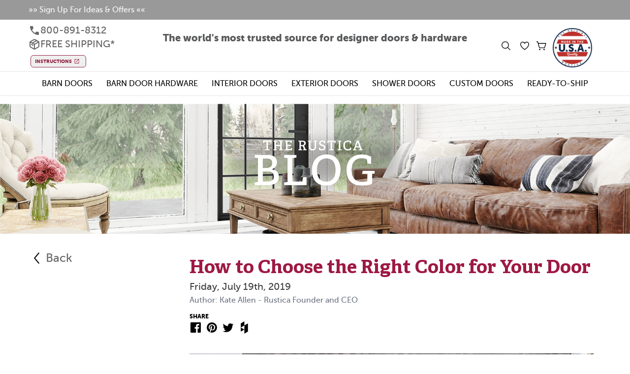

--- FILE ---
content_type: text/html;charset=utf-8
request_url: https://rustica.com/how-to-choose-the-right-color-for-your-door/
body_size: 42012
content:
<!DOCTYPE html><html  lang="en"><head><meta charset="utf-8">
<meta name="viewport" content="width=device-width, initial-scale=1">
<script type="importmap">{"imports":{"#entry":"/_nuxt/DhIqBaJe.js"}}</script>
<title>How to Choose the Right Color for Your Door</title>
<script src="https://upload-widget.cloudinary.com/latest/global/all.js" async></script>
<script src="https://static.klaviyo.com/onsite/js/klaviyo.js?company_id=VKzq3w" async></script>
<script src="https://usaepay.com/js/v1/pay.js"></script>
<style>*,::backdrop,:after,:before{--tw-border-spacing-x:0;--tw-border-spacing-y:0;--tw-translate-x:0;--tw-translate-y:0;--tw-rotate:0;--tw-skew-x:0;--tw-skew-y:0;--tw-scale-x:1;--tw-scale-y:1;--tw-pan-x: ;--tw-pan-y: ;--tw-pinch-zoom: ;--tw-scroll-snap-strictness:proximity;--tw-gradient-from-position: ;--tw-gradient-via-position: ;--tw-gradient-to-position: ;--tw-ordinal: ;--tw-slashed-zero: ;--tw-numeric-figure: ;--tw-numeric-spacing: ;--tw-numeric-fraction: ;--tw-ring-inset: ;--tw-ring-offset-width:0px;--tw-ring-offset-color:#fff;--tw-ring-color:#3b82f680;--tw-ring-offset-shadow:0 0 #0000;--tw-ring-shadow:0 0 #0000;--tw-shadow:0 0 #0000;--tw-shadow-colored:0 0 #0000;--tw-blur: ;--tw-brightness: ;--tw-contrast: ;--tw-grayscale: ;--tw-hue-rotate: ;--tw-invert: ;--tw-saturate: ;--tw-sepia: ;--tw-drop-shadow: ;--tw-backdrop-blur: ;--tw-backdrop-brightness: ;--tw-backdrop-contrast: ;--tw-backdrop-grayscale: ;--tw-backdrop-hue-rotate: ;--tw-backdrop-invert: ;--tw-backdrop-opacity: ;--tw-backdrop-saturate: ;--tw-backdrop-sepia: ;--tw-contain-size: ;--tw-contain-layout: ;--tw-contain-paint: ;--tw-contain-style: }/*! tailwindcss v3.4.17 | MIT License | https://tailwindcss.com*/*,:after,:before{border:0 solid #e5e7eb;box-sizing:border-box}:after,:before{--tw-content:""}:host,html{line-height:1.5;-webkit-text-size-adjust:100%;font-family:ui-sans-serif,system-ui,sans-serif,Apple Color Emoji,Segoe UI Emoji,Segoe UI Symbol,Noto Color Emoji;font-feature-settings:normal;font-variation-settings:normal;tab-size:4;-webkit-tap-highlight-color:transparent}body{line-height:inherit;margin:0}hr{border-top-width:1px;color:inherit;height:0}abbr:where([title]){-webkit-text-decoration:underline dotted;text-decoration:underline dotted}h1,h2,h3,h4,h5,h6{font-size:inherit;font-weight:inherit}a{color:inherit;text-decoration:inherit}b,strong{font-weight:bolder}code,kbd,pre,samp{font-family:ui-monospace,SFMono-Regular,Menlo,Monaco,Consolas,Liberation Mono,Courier New,monospace;font-feature-settings:normal;font-size:1em;font-variation-settings:normal}small{font-size:80%}sub,sup{font-size:75%;line-height:0;position:relative;vertical-align:initial}sub{bottom:-.25em}sup{top:-.5em}table{border-collapse:collapse;border-color:inherit;text-indent:0}button,input,optgroup,select,textarea{color:inherit;font-family:inherit;font-feature-settings:inherit;font-size:100%;font-variation-settings:inherit;font-weight:inherit;letter-spacing:inherit;line-height:inherit;margin:0;padding:0}button,select{text-transform:none}button,input:where([type=button]),input:where([type=reset]),input:where([type=submit]){-webkit-appearance:button;background-color:initial;background-image:none}:-moz-focusring{outline:auto}:-moz-ui-invalid{box-shadow:none}progress{vertical-align:initial}::-webkit-inner-spin-button,::-webkit-outer-spin-button{height:auto}[type=search]{-webkit-appearance:textfield;outline-offset:-2px}::-webkit-search-decoration{-webkit-appearance:none}::-webkit-file-upload-button{-webkit-appearance:button;font:inherit}summary{display:list-item}blockquote,dd,dl,figure,h1,h2,h3,h4,h5,h6,hr,p,pre{margin:0}fieldset{margin:0}fieldset,legend{padding:0}menu,ol,ul{list-style:none;margin:0;padding:0}dialog{padding:0}textarea{resize:vertical}input::placeholder,textarea::placeholder{color:#9ca3af;opacity:1}[role=button],button{cursor:pointer}:disabled{cursor:default}audio,canvas,embed,iframe,img,object,svg,video{display:block;vertical-align:middle}img,video{height:auto;max-width:100%}[hidden]:where(:not([hidden=until-found])){display:none}.container{width:100%}@media (min-width:640px){.container{max-width:640px}}@media (min-width:768px){.container{max-width:768px}}@media (min-width:1024px){.container{max-width:1024px}}@media (min-width:1280px){.container{max-width:1280px}}@media (min-width:1536px){.container{max-width:1536px}}.sr-only{height:1px;margin:-1px;overflow:hidden;padding:0;position:absolute;width:1px;clip:rect(0,0,0,0);border-width:0;white-space:nowrap}.pointer-events-none{pointer-events:none}.visible{visibility:visible}.invisible{visibility:hidden}.collapse{visibility:collapse}.static{position:static}.fixed{position:fixed}.absolute{position:absolute}.relative{position:relative}.sticky{position:sticky}.inset-0{inset:0}.-inset-x-1{left:-.25rem;right:-.25rem}.inset-x-4{left:1rem;right:1rem}.inset-y-0{bottom:0;top:0}.-right-2{right:-.5rem}.-top-10{top:-2.5rem}.-top-2{top:-.5rem}.bottom-0{bottom:0}.bottom-1{bottom:.25rem}.bottom-2{bottom:.5rem}.bottom-4{bottom:1rem}.left-0{left:0}.left-1{left:.25rem}.left-1\/2{left:50%}.left-3{left:.75rem}.left-\[105\%\]{left:105%}.right-0{right:0}.right-1\/2{right:50%}.right-2{right:.5rem}.right-3{right:.75rem}.right-4{right:1rem}.right-6{right:1.5rem}.right-\[50\%\]{right:50%}.top-0{top:0}.top-1\/2{top:50%}.top-2{top:.5rem}.top-3{top:.75rem}.top-4{top:1rem}.top-\[-1\.5rem\]{top:-1.5rem}.top-\[2px\]{top:2px}.top-\[50\%\]{top:50%}.z-10{z-index:10}.z-20{z-index:20}.z-40{z-index:40}.z-50{z-index:50}.z-\[1200\]{z-index:1200}.z-\[120\]{z-index:120}.z-\[1210\]{z-index:1210}.z-\[2147483647\]{z-index:2147483647}.col-span-1{grid-column:span 1/span 1}.col-span-10{grid-column:span 10/span 10}.col-span-11{grid-column:span 11/span 11}.col-span-12{grid-column:span 12/span 12}.col-span-2{grid-column:span 2/span 2}.col-span-3{grid-column:span 3/span 3}.col-span-4{grid-column:span 4/span 4}.col-span-5{grid-column:span 5/span 5}.col-span-6{grid-column:span 6/span 6}.col-span-7{grid-column:span 7/span 7}.col-span-9{grid-column:span 9/span 9}.col-span-full{grid-column:1/-1}.row-auto{grid-row:auto}.row-span-1{grid-row:span 1/span 1}.row-span-2{grid-row:span 2/span 2}.float-right{float:right}.float-left{float:left}.m-0{margin:0}.m-1{margin:.25rem}.m-10{margin:2.5rem}.m-2{margin:.5rem}.m-3{margin:.75rem}.m-4{margin:1rem}.m-6{margin:1.5rem}.m-7{margin:1.75rem}.m-\[10px\]{margin:10px}.m-auto{margin:auto}.\!mx-auto{margin-left:auto!important;margin-right:auto!important}.-mx-12{margin-left:-3rem;margin-right:-3rem}.-mx-6{margin-left:-1.5rem;margin-right:-1.5rem}.mx-0{margin-left:0;margin-right:0}.mx-1{margin-left:.25rem;margin-right:.25rem}.mx-10{margin-left:2.5rem;margin-right:2.5rem}.mx-12{margin-left:3rem;margin-right:3rem}.mx-2{margin-left:.5rem;margin-right:.5rem}.mx-4{margin-left:1rem;margin-right:1rem}.mx-8{margin-left:2rem;margin-right:2rem}.mx-\[0px\]{margin-left:0;margin-right:0}.mx-auto{margin-left:auto;margin-right:auto}.my-0{margin-bottom:0;margin-top:0}.my-1{margin-bottom:.25rem;margin-top:.25rem}.my-10{margin-bottom:2.5rem;margin-top:2.5rem}.my-12{margin-bottom:3rem;margin-top:3rem}.my-2{margin-bottom:.5rem;margin-top:.5rem}.my-2\.5{margin-bottom:.625rem;margin-top:.625rem}.my-3{margin-bottom:.75rem;margin-top:.75rem}.my-4{margin-bottom:1rem;margin-top:1rem}.my-5{margin-bottom:1.25rem;margin-top:1.25rem}.my-6{margin-bottom:1.5rem;margin-top:1.5rem}.my-8{margin-bottom:2rem;margin-top:2rem}.my-\[15px\]{margin-bottom:15px;margin-top:15px}.my-\[50px\]{margin-bottom:50px;margin-top:50px}.my-auto{margin-bottom:auto;margin-top:auto}.\!mt-0{margin-top:0!important}.-mb-2{margin-bottom:-.5rem}.-mb-px{margin-bottom:-1px}.-ml-\[50vw\]{margin-left:-50vw}.-mr-\[50vw\]{margin-right:-50vw}.-mt-6{margin-top:-1.5rem}.mb-0{margin-bottom:0}.mb-0\.5{margin-bottom:.125rem}.mb-1{margin-bottom:.25rem}.mb-10{margin-bottom:2.5rem}.mb-14{margin-bottom:3.5rem}.mb-16{margin-bottom:4rem}.mb-2{margin-bottom:.5rem}.mb-2\.5{margin-bottom:.625rem}.mb-3{margin-bottom:.75rem}.mb-4{margin-bottom:1rem}.mb-5{margin-bottom:1.25rem}.mb-6{margin-bottom:1.5rem}.mb-8{margin-bottom:2rem}.mb-\[100px\]{margin-bottom:100px}.mb-\[10px\]{margin-bottom:10px}.mb-\[15px\]{margin-bottom:15px}.mb-\[1px\]{margin-bottom:1px}.mb-\[200px\]{margin-bottom:200px}.mb-\[20px\]{margin-bottom:20px}.mb-\[25px\]{margin-bottom:25px}.mb-\[27px\]{margin-bottom:27px}.mb-\[30px\]{margin-bottom:30px}.mb-\[40px\]{margin-bottom:40px}.mb-\[50px\]{margin-bottom:50px}.mb-\[55px\]{margin-bottom:55px}.mb-\[5px\]{margin-bottom:5px}.mb-\[60px\]{margin-bottom:60px}.mb-\[8px\]{margin-bottom:8px}.me-1{margin-inline-end:.25rem}.ml-0{margin-left:0}.ml-1{margin-left:.25rem}.ml-10{margin-left:2.5rem}.ml-2{margin-left:.5rem}.ml-2\.5{margin-left:.625rem}.ml-3{margin-left:.75rem}.ml-4{margin-left:1rem}.ml-5{margin-left:1.25rem}.ml-6{margin-left:1.5rem}.ml-auto{margin-left:auto}.mr-0\.5{margin-right:.125rem}.mr-1{margin-right:.25rem}.mr-2{margin-right:.5rem}.mr-3{margin-right:.75rem}.ms-3{margin-inline-start:.75rem}.ms-auto{margin-inline-start:auto}.mt-0{margin-top:0}.mt-0\.5{margin-top:.125rem}.mt-1{margin-top:.25rem}.mt-1\.5{margin-top:.375rem}.mt-10{margin-top:2.5rem}.mt-12{margin-top:3rem}.mt-14{margin-top:3.5rem}.mt-2{margin-top:.5rem}.mt-2\.5{margin-top:.625rem}.mt-20{margin-top:5rem}.mt-3{margin-top:.75rem}.mt-4{margin-top:1rem}.mt-40{margin-top:10rem}.mt-5{margin-top:1.25rem}.mt-6{margin-top:1.5rem}.mt-8{margin-top:2rem}.mt-\[-77px\]{margin-top:-77px}.mt-\[-7px\]{margin-top:-7px}.mt-\[10px\]{margin-top:10px}.mt-\[16px\]{margin-top:16px}.mt-\[20px\]{margin-top:20px}.mt-\[25px\]{margin-top:25px}.mt-\[36px\]{margin-top:36px}.mt-\[50px\]{margin-top:50px}.mt-\[5px\]{margin-top:5px}.mt-\[60px\]{margin-top:60px}.mt-\[65px\]{margin-top:65px}.mt-\[70px\]{margin-top:70px}.mt-\[80px\]{margin-top:80px}.mt-auto{margin-top:auto}.line-clamp-2{display:-webkit-box;overflow:hidden;-webkit-box-orient:vertical;-webkit-line-clamp:2}.block{display:block}.inline-block{display:inline-block}.inline{display:inline}.flex{display:flex}.inline-flex{display:inline-flex}.table{display:table}.grid{display:grid}.contents{display:contents}.hidden{display:none}.aspect-\[3\/5\]{aspect-ratio:3/5}.aspect-square{aspect-ratio:1/1}.aspect-video{aspect-ratio:16/9}.\!h-\[53px\]{height:53px!important}.h-0{height:0}.h-1\.5{height:.375rem}.h-1\/2{height:50%}.h-10{height:2.5rem}.h-11{height:2.75rem}.h-12{height:3rem}.h-14{height:3.5rem}.h-16{height:4rem}.h-2{height:.5rem}.h-20{height:5rem}.h-24{height:6rem}.h-3{height:.75rem}.h-3\.5{height:.875rem}.h-3\/4{height:75%}.h-36{height:9rem}.h-4{height:1rem}.h-48{height:12rem}.h-5{height:1.25rem}.h-6{height:1.5rem}.h-64{height:16rem}.h-7{height:1.75rem}.h-8{height:2rem}.h-9{height:2.25rem}.h-96{height:24rem}.h-\[100dvh\]{height:100dvh}.h-\[100px\]{height:100px}.h-\[100vh\]{height:100vh}.h-\[164px\]{height:164px}.h-\[182px\]{height:182px}.h-\[184px\]{height:184px}.h-\[195px\]{height:195px}.h-\[1px\]{height:1px}.h-\[202px\]{height:202px}.h-\[222px\]{height:222px}.h-\[240px\]{height:240px}.h-\[250px\]{height:250px}.h-\[25px\]{height:25px}.h-\[25vh\]{height:25vh}.h-\[2px\]{height:2px}.h-\[300px\]{height:300px}.h-\[30px\]{height:30px}.h-\[315px\]{height:315px}.h-\[320px\]{height:320px}.h-\[340px\]{height:340px}.h-\[34px\]{height:34px}.h-\[370px\]{height:370px}.h-\[40px\]{height:40px}.h-\[500px\]{height:500px}.h-\[50px\]{height:50px}.h-\[50vh\]{height:50vh}.h-\[530px\]{height:530px}.h-\[55px\]{height:55px}.h-\[60px\]{height:60px}.h-\[65px\]{height:65px}.h-\[70px\]{height:70px}.h-\[80vh\]{height:80vh}.h-\[88px\]{height:88px}.h-\[8px\]{height:8px}.h-\[92px\]{height:92px}.h-\[clamp\(180px\,45vw\,320px\)\]{height:clamp(180px,45vw,320px)}.h-auto{height:auto}.h-fit{height:fit-content}.h-full{height:100%}.h-px{height:1px}.max-h-32{max-height:8rem}.max-h-64{max-height:16rem}.max-h-\[100dvh\]{max-height:100dvh}.max-h-\[320px\]{max-height:320px}.max-h-\[500px\]{max-height:500px}.max-h-\[65vh\]{max-height:65vh}.max-h-\[90px\]{max-height:90px}.max-h-\[90vh\]{max-height:90vh}.max-h-\[calc\(100vh-10rem\)\]{max-height:calc(100vh - 10rem)}.min-h-0{min-height:0}.min-h-\[200px\]{min-height:200px}.min-h-\[320px\]{min-height:320px}.min-h-\[50vh\]{min-height:50vh}.min-h-\[60px\]{min-height:60px}.w-0{width:0}.w-1\/2{width:50%}.w-1\/3{width:33.333333%}.w-1\/5{width:20%}.w-10{width:2.5rem}.w-11{width:2.75rem}.w-11\/12{width:91.666667%}.w-12{width:3rem}.w-14{width:3.5rem}.w-16{width:4rem}.w-2{width:.5rem}.w-2\/5{width:40%}.w-20{width:5rem}.w-24{width:6rem}.w-3{width:.75rem}.w-3\.5{width:.875rem}.w-3\/4{width:75%}.w-3\/5{width:60%}.w-32{width:8rem}.w-4{width:1rem}.w-4\/5{width:80%}.w-48{width:12rem}.w-5{width:1.25rem}.w-5\/6{width:83.333333%}.w-6{width:1.5rem}.w-64{width:16rem}.w-7{width:1.75rem}.w-8{width:2rem}.w-9{width:2.25rem}.w-96{width:24rem}.w-\[100\%\]{width:100%}.w-\[180px\]{width:180px}.w-\[184px\]{width:184px}.w-\[195px\]{width:195px}.w-\[200px\]{width:200px}.w-\[20px\]{width:20px}.w-\[222px\]{width:222px}.w-\[225px\]{width:225px}.w-\[250px\]{width:250px}.w-\[280px\]{width:280px}.w-\[300px\]{width:300px}.w-\[320px\]{width:320px}.w-\[380px\]{width:380px}.w-\[400px\]{width:400px}.w-\[40px\]{width:40px}.w-\[440px\]{width:440px}.w-\[450px\]{width:450px}.w-\[45px\]{width:45px}.w-\[460px\]{width:460px}.w-\[500px\]{width:500px}.w-\[560px\]{width:560px}.w-\[70px\]{width:70px}.w-\[77px\]{width:77px}.w-\[80px\]{width:80px}.w-\[850px\]{width:850px}.w-\[875px\]{width:875px}.w-\[9\.5rem\]{width:9.5rem}.w-\[calc\(100\%-2rem\)\]{width:calc(100% - 2rem)}.w-\[fit\]{width:fit}.w-auto{width:auto}.w-fit{width:fit-content}.w-full{width:100%}.w-max{width:max-content}.w-px{width:1px}.w-screen{width:100vw}.min-w-0{min-width:0}.min-w-80{min-width:20rem}.min-w-\[100\%\]{min-width:100%}.min-w-\[16rem\]{min-width:16rem}.min-w-\[80px\]{min-width:80px}.min-w-full{min-width:100%}.\!max-w-\[100\%\]{max-width:100%!important}.\!max-w-\[400px\]{max-width:400px!important}.max-w-2xl{max-width:42rem}.max-w-3xl{max-width:48rem}.max-w-4xl{max-width:56rem}.max-w-5xl{max-width:64rem}.max-w-64{max-width:16rem}.max-w-\[100\%\]{max-width:100%}.max-w-\[1000px\]{max-width:1000px}.max-w-\[100px\]{max-width:100px}.max-w-\[1040px\]{max-width:1040px}.max-w-\[1100px\]{max-width:1100px}.max-w-\[1165px\]{max-width:1165px}.max-w-\[1200px\]{max-width:1200px}.max-w-\[130px\]{max-width:130px}.max-w-\[145px\]{max-width:145px}.max-w-\[1500px\]{max-width:1500px}.max-w-\[160px\]{max-width:160px}.max-w-\[180px\]{max-width:180px}.max-w-\[200px\]{max-width:200px}.max-w-\[201px\]{max-width:201px}.max-w-\[205px\]{max-width:205px}.max-w-\[220px\]{max-width:220px}.max-w-\[240px\]{max-width:240px}.max-w-\[260px\]{max-width:260px}.max-w-\[300px\]{max-width:300px}.max-w-\[330px\]{max-width:330px}.max-w-\[380px\]{max-width:380px}.max-w-\[400px\]{max-width:400px}.max-w-\[405px\]{max-width:405px}.max-w-\[450px\]{max-width:450px}.max-w-\[455px\]{max-width:455px}.max-w-\[480px\]{max-width:480px}.max-w-\[500px\]{max-width:500px}.max-w-\[550px\]{max-width:550px}.max-w-\[560px\]{max-width:560px}.max-w-\[570px\]{max-width:570px}.max-w-\[60\%\]{max-width:60%}.max-w-\[600px\]{max-width:600px}.max-w-\[60rem\]{max-width:60rem}.max-w-\[700px\]{max-width:700px}.max-w-\[740px\]{max-width:740px}.max-w-\[750px\]{max-width:750px}.max-w-\[790px\]{max-width:790px}.max-w-\[800px\]{max-width:800px}.max-w-\[850px\]{max-width:850px}.max-w-\[85px\]{max-width:85px}.max-w-\[900px\]{max-width:900px}.max-w-\[90px\]{max-width:90px}.max-w-\[950px\]{max-width:950px}.max-w-\[98\%\]{max-width:98%}.max-w-full{max-width:100%}.max-w-md{max-width:28rem}.max-w-none{max-width:none}.max-w-screen-lg{max-width:1024px}.max-w-screen-md{max-width:768px}.max-w-screen-xl{max-width:1280px}.max-w-sm{max-width:24rem}.max-w-xs{max-width:20rem}.flex-1{flex:1 1 0%}.flex-none{flex:none}.flex-shrink{flex-shrink:1}.flex-shrink-0,.shrink-0{flex-shrink:0}.flex-grow,.grow{flex-grow:1}.border-collapse{border-collapse:collapse}.-translate-x-1\/2{--tw-translate-x:-50%}.-translate-x-1\/2,.-translate-y-1{transform:translate(var(--tw-translate-x),var(--tw-translate-y)) rotate(var(--tw-rotate)) skew(var(--tw-skew-x)) skewY(var(--tw-skew-y)) scaleX(var(--tw-scale-x)) scaleY(var(--tw-scale-y))}.-translate-y-1{--tw-translate-y:-.25rem}.-translate-y-1\/2{--tw-translate-y:-50%}.-translate-y-1\/2,.-translate-y-2{transform:translate(var(--tw-translate-x),var(--tw-translate-y)) rotate(var(--tw-rotate)) skew(var(--tw-skew-x)) skewY(var(--tw-skew-y)) scaleX(var(--tw-scale-x)) scaleY(var(--tw-scale-y))}.-translate-y-2{--tw-translate-y:-.5rem}.translate-x-1\/2,.translate-x-2\/4{--tw-translate-x:50%}.translate-x-1\/2,.translate-x-2\/4,.translate-y-0{transform:translate(var(--tw-translate-x),var(--tw-translate-y)) rotate(var(--tw-rotate)) skew(var(--tw-skew-x)) skewY(var(--tw-skew-y)) scaleX(var(--tw-scale-x)) scaleY(var(--tw-scale-y))}.translate-y-0{--tw-translate-y:0px}.translate-y-\[-50\%\]{--tw-translate-y:-50%}.rotate-180,.translate-y-\[-50\%\]{transform:translate(var(--tw-translate-x),var(--tw-translate-y)) rotate(var(--tw-rotate)) skew(var(--tw-skew-x)) skewY(var(--tw-skew-y)) scaleX(var(--tw-scale-x)) scaleY(var(--tw-scale-y))}.rotate-180{--tw-rotate:180deg}.scale-100{--tw-scale-x:1;--tw-scale-y:1}.scale-100,.scale-110{transform:translate(var(--tw-translate-x),var(--tw-translate-y)) rotate(var(--tw-rotate)) skew(var(--tw-skew-x)) skewY(var(--tw-skew-y)) scaleX(var(--tw-scale-x)) scaleY(var(--tw-scale-y))}.scale-110{--tw-scale-x:1.1;--tw-scale-y:1.1}.scale-95{--tw-scale-x:.95;--tw-scale-y:.95}.scale-95,.transform{transform:translate(var(--tw-translate-x),var(--tw-translate-y)) rotate(var(--tw-rotate)) skew(var(--tw-skew-x)) skewY(var(--tw-skew-y)) scaleX(var(--tw-scale-x)) scaleY(var(--tw-scale-y))}.animate-\[fade-in_\.5s_ease-in-out\]{animation:fade-in .5s ease-in-out}.animate-\[spin_1s_linear_infinite_reverse\]{animation:spin 1s linear infinite reverse}@keyframes pulse{50%{opacity:.5}}.animate-pulse{animation:pulse 2s cubic-bezier(.4,0,.6,1) infinite}@keyframes spin{to{transform:rotate(1turn)}}.animate-spin{animation:spin 1s linear infinite}.cursor-default{cursor:default}.cursor-grab{cursor:grab}.cursor-help{cursor:help}.cursor-not-allowed{cursor:not-allowed}.cursor-pointer{cursor:pointer}.cursor-progress{cursor:progress}.select-none{-webkit-user-select:none;user-select:none}.select-all{-webkit-user-select:all;user-select:all}.resize-y{resize:vertical}.scroll-m-4{scroll-margin:1rem}.list-inside{list-style-position:inside}.list-\[circle\]{list-style-type:circle}.list-decimal{list-style-type:decimal}.list-disc{list-style-type:disc}.list-none{list-style-type:none}.appearance-none{appearance:none}.auto-cols-fr{grid-auto-columns:minmax(0,1fr)}.grid-flow-col{grid-auto-flow:column}.grid-cols-1{grid-template-columns:repeat(1,minmax(0,1fr))}.grid-cols-11{grid-template-columns:repeat(11,minmax(0,1fr))}.grid-cols-12{grid-template-columns:repeat(12,minmax(0,1fr))}.grid-cols-2{grid-template-columns:repeat(2,minmax(0,1fr))}.grid-cols-3{grid-template-columns:repeat(3,minmax(0,1fr))}.grid-cols-4{grid-template-columns:repeat(4,minmax(0,1fr))}.grid-cols-5{grid-template-columns:repeat(5,minmax(0,1fr))}.grid-cols-\[auto\,1fr\,auto\]{grid-template-columns:auto 1fr auto}.grid-rows-2{grid-template-rows:repeat(2,minmax(0,1fr))}.grid-rows-\[auto_auto_auto_minmax\(0\,1fr\)_auto\]{grid-template-rows:auto auto auto minmax(0,1fr) auto}.flex-row{flex-direction:row}.flex-col{flex-direction:column}.flex-col-reverse{flex-direction:column-reverse}.flex-wrap{flex-wrap:wrap}.content-center{align-content:center}.items-start{align-items:flex-start}.items-end{align-items:flex-end}.items-center{align-items:center}.items-stretch{align-items:stretch}.justify-start{justify-content:flex-start}.justify-end{justify-content:flex-end}.justify-center{justify-content:center}.justify-between{justify-content:space-between}.justify-around{justify-content:space-around}.justify-evenly{justify-content:space-evenly}.justify-items-center{justify-items:center}.gap-0{gap:0}.gap-1{gap:.25rem}.gap-1\.5{gap:.375rem}.gap-10{gap:2.5rem}.gap-12{gap:3rem}.gap-2{gap:.5rem}.gap-2\.5{gap:.625rem}.gap-3{gap:.75rem}.gap-4{gap:1rem}.gap-5{gap:1.25rem}.gap-6{gap:1.5rem}.gap-8{gap:2rem}.gap-x-0{column-gap:0}.gap-x-10{column-gap:2.5rem}.gap-x-12{column-gap:3rem}.gap-x-2{column-gap:.5rem}.gap-x-3{column-gap:.75rem}.gap-x-4{column-gap:1rem}.gap-x-5{column-gap:1.25rem}.gap-x-6{column-gap:1.5rem}.gap-y-1{row-gap:.25rem}.gap-y-10{row-gap:2.5rem}.gap-y-12{row-gap:3rem}.gap-y-2{row-gap:.5rem}.gap-y-3{row-gap:.75rem}.gap-y-4{row-gap:1rem}.gap-y-6{row-gap:1.5rem}.gap-y-8{row-gap:2rem}.-space-x-px>:not([hidden])~:not([hidden]){--tw-space-x-reverse:0;margin-left:calc(-1px*(1 - var(--tw-space-x-reverse)));margin-right:calc(-1px*var(--tw-space-x-reverse))}.space-x-1>:not([hidden])~:not([hidden]){--tw-space-x-reverse:0;margin-left:calc(.25rem*(1 - var(--tw-space-x-reverse)));margin-right:calc(.25rem*var(--tw-space-x-reverse))}.space-x-2>:not([hidden])~:not([hidden]){--tw-space-x-reverse:0;margin-left:calc(.5rem*(1 - var(--tw-space-x-reverse)));margin-right:calc(.5rem*var(--tw-space-x-reverse))}.space-y-1>:not([hidden])~:not([hidden]){--tw-space-y-reverse:0;margin-bottom:calc(.25rem*var(--tw-space-y-reverse));margin-top:calc(.25rem*(1 - var(--tw-space-y-reverse)))}.space-y-1\.5>:not([hidden])~:not([hidden]){--tw-space-y-reverse:0;margin-bottom:calc(.375rem*var(--tw-space-y-reverse));margin-top:calc(.375rem*(1 - var(--tw-space-y-reverse)))}.space-y-2>:not([hidden])~:not([hidden]){--tw-space-y-reverse:0;margin-bottom:calc(.5rem*var(--tw-space-y-reverse));margin-top:calc(.5rem*(1 - var(--tw-space-y-reverse)))}.space-y-3>:not([hidden])~:not([hidden]){--tw-space-y-reverse:0;margin-bottom:calc(.75rem*var(--tw-space-y-reverse));margin-top:calc(.75rem*(1 - var(--tw-space-y-reverse)))}.space-y-4>:not([hidden])~:not([hidden]){--tw-space-y-reverse:0;margin-bottom:calc(1rem*var(--tw-space-y-reverse));margin-top:calc(1rem*(1 - var(--tw-space-y-reverse)))}.space-y-5>:not([hidden])~:not([hidden]){--tw-space-y-reverse:0;margin-bottom:calc(1.25rem*var(--tw-space-y-reverse));margin-top:calc(1.25rem*(1 - var(--tw-space-y-reverse)))}.space-y-6>:not([hidden])~:not([hidden]){--tw-space-y-reverse:0;margin-bottom:calc(1.5rem*var(--tw-space-y-reverse));margin-top:calc(1.5rem*(1 - var(--tw-space-y-reverse)))}.space-y-8>:not([hidden])~:not([hidden]){--tw-space-y-reverse:0;margin-bottom:calc(2rem*var(--tw-space-y-reverse));margin-top:calc(2rem*(1 - var(--tw-space-y-reverse)))}.divide-x>:not([hidden])~:not([hidden]){--tw-divide-x-reverse:0;border-left-width:calc(1px*(1 - var(--tw-divide-x-reverse)));border-right-width:calc(1px*var(--tw-divide-x-reverse))}.divide-y>:not([hidden])~:not([hidden]){--tw-divide-y-reverse:0;border-bottom-width:calc(1px*var(--tw-divide-y-reverse));border-top-width:calc(1px*(1 - var(--tw-divide-y-reverse)))}.divide-gray-200>:not([hidden])~:not([hidden]){--tw-divide-opacity:1;border-color:rgb(229 231 235/var(--tw-divide-opacity,1))}.self-start{align-self:flex-start}.self-end{align-self:flex-end}.self-center{align-self:center}.overflow-auto{overflow:auto}.overflow-hidden{overflow:hidden}.overflow-x-auto{overflow-x:auto}.overflow-y-auto{overflow-y:auto}.truncate{overflow:hidden;text-overflow:ellipsis;white-space:nowrap}.whitespace-normal{white-space:normal}.whitespace-nowrap{white-space:nowrap}.whitespace-pre-wrap{white-space:pre-wrap}.text-nowrap{text-wrap:nowrap}.\!rounded-none{border-radius:0!important}.rounded{border-radius:.25rem}.rounded-2xl{border-radius:1rem}.rounded-3xl{border-radius:1.5rem}.rounded-\[1\.65rem\]{border-radius:1.65rem}.rounded-\[22px\]{border-radius:22px}.rounded-\[5px\]{border-radius:5px}.rounded-full{border-radius:9999px}.rounded-lg{border-radius:.5rem}.rounded-md{border-radius:.375rem}.rounded-none{border-radius:0}.rounded-sm{border-radius:.125rem}.rounded-xl{border-radius:.75rem}.rounded-l-lg{border-bottom-left-radius:.5rem;border-top-left-radius:.5rem}.rounded-r-md{border-bottom-right-radius:.375rem;border-top-right-radius:.375rem}.rounded-t{border-top-left-radius:.25rem;border-top-right-radius:.25rem}.\!border,.\!border-\[1px\]{border-width:1px!important}.border{border-width:1px}.border-0{border-width:0}.border-2{border-width:2px}.border-4{border-width:4px}.border-8{border-width:8px}.border-y{border-top-width:1px}.border-b,.border-y{border-bottom-width:1px}.border-b-0{border-bottom-width:0}.border-b-2{border-bottom-width:2px}.border-b-4{border-bottom-width:4px}.border-b-\[1px\]{border-bottom-width:1px}.border-l-4{border-left-width:4px}.border-l-8{border-left-width:8px}.border-r{border-right-width:1px}.border-t{border-top-width:1px}.border-t-2{border-top-width:2px}.border-t-\[1px\]{border-top-width:1px}.\!border-solid{border-style:solid!important}.border-solid{border-style:solid}.border-none{border-style:none}.\!border-\[\#bebebe\]{--tw-border-opacity:1!important;border-color:rgb(190 190 190/var(--tw-border-opacity,1))!important}.\!border-black{--tw-border-opacity:1!important;border-color:rgb(0 0 0/var(--tw-border-opacity,1))!important}.border-\[\#00000066\]{border-color:#0006}.border-\[\#3E4422\]{--tw-border-opacity:1;border-color:rgb(62 68 34/var(--tw-border-opacity,1))}.border-\[\#58595B\]{--tw-border-opacity:1;border-color:rgb(88 89 91/var(--tw-border-opacity,1))}.border-\[\#8e2240\]{--tw-border-opacity:1;border-color:rgb(142 34 64/var(--tw-border-opacity,1))}.border-\[\#8e2240\]\/10{border-color:#8e22401a}.border-\[\#8e2240\]\/20{border-color:#8e224033}.border-\[\#8e2240\]\/30{border-color:#8e22404d}.border-\[\#8e2240\]\/40{border-color:#8e224066}.border-\[\#8fa194\]{--tw-border-opacity:1;border-color:rgb(143 161 148/var(--tw-border-opacity,1))}.border-\[\#912D40\]{--tw-border-opacity:1;border-color:rgb(145 45 64/var(--tw-border-opacity,1))}.border-\[\#922846\]{--tw-border-opacity:1;border-color:rgb(146 40 70/var(--tw-border-opacity,1))}.border-\[\#999999\]{--tw-border-opacity:1;border-color:rgb(153 153 153/var(--tw-border-opacity,1))}.border-\[\#9F1A45\]{--tw-border-opacity:1;border-color:rgb(159 26 69/var(--tw-border-opacity,1))}.border-\[\#a01944\]{--tw-border-opacity:1;border-color:rgb(160 25 68/var(--tw-border-opacity,1))}.border-\[\#a01944\]\/30{border-color:#a019444d}.border-\[\#bebebe\]{--tw-border-opacity:1;border-color:rgb(190 190 190/var(--tw-border-opacity,1))}.border-\[\#cacaca\]{--tw-border-opacity:1;border-color:rgb(202 202 202/var(--tw-border-opacity,1))}.border-\[\#e4e7eb\]{--tw-border-opacity:1;border-color:rgb(228 231 235/var(--tw-border-opacity,1))}.border-amber-100{--tw-border-opacity:1;border-color:rgb(254 243 199/var(--tw-border-opacity,1))}.border-amber-200{--tw-border-opacity:1;border-color:rgb(253 230 138/var(--tw-border-opacity,1))}.border-black{--tw-border-opacity:1;border-color:rgb(0 0 0/var(--tw-border-opacity,1))}.border-blue-200{--tw-border-opacity:1;border-color:rgb(191 219 254/var(--tw-border-opacity,1))}.border-blue-300{--tw-border-opacity:1;border-color:rgb(147 197 253/var(--tw-border-opacity,1))}.border-blue-500{--tw-border-opacity:1;border-color:rgb(59 130 246/var(--tw-border-opacity,1))}.border-emerald-100{--tw-border-opacity:1;border-color:rgb(209 250 229/var(--tw-border-opacity,1))}.border-emerald-200{--tw-border-opacity:1;border-color:rgb(167 243 208/var(--tw-border-opacity,1))}.border-emerald-300{--tw-border-opacity:1;border-color:rgb(110 231 183/var(--tw-border-opacity,1))}.border-emerald-500{--tw-border-opacity:1;border-color:rgb(16 185 129/var(--tw-border-opacity,1))}.border-gray-100{--tw-border-opacity:1;border-color:rgb(243 244 246/var(--tw-border-opacity,1))}.border-gray-200{--tw-border-opacity:1;border-color:rgb(229 231 235/var(--tw-border-opacity,1))}.border-gray-300{--tw-border-opacity:1;border-color:rgb(209 213 219/var(--tw-border-opacity,1))}.border-gray-400{--tw-border-opacity:1;border-color:rgb(156 163 175/var(--tw-border-opacity,1))}.border-gray-600{--tw-border-opacity:1;border-color:rgb(75 85 99/var(--tw-border-opacity,1))}.border-gray-700{--tw-border-opacity:1;border-color:rgb(55 65 81/var(--tw-border-opacity,1))}.border-green-200{--tw-border-opacity:1;border-color:rgb(187 247 208/var(--tw-border-opacity,1))}.border-green-600{--tw-border-opacity:1;border-color:rgb(22 163 74/var(--tw-border-opacity,1))}.border-indigo-200{--tw-border-opacity:1;border-color:rgb(199 210 254/var(--tw-border-opacity,1))}.border-indigo-600\/40{border-color:#4f46e566}.border-primary{--tw-border-opacity:1;border-color:rgb(146 40 70/var(--tw-border-opacity,1))}.border-primary\/40{border-color:#92284666}.border-red-200{--tw-border-opacity:1;border-color:rgb(254 202 202/var(--tw-border-opacity,1))}.border-red-300{--tw-border-opacity:1;border-color:rgb(252 165 165/var(--tw-border-opacity,1))}.border-red-500{--tw-border-opacity:1;border-color:rgb(239 68 68/var(--tw-border-opacity,1))}.border-slate-200{--tw-border-opacity:1;border-color:rgb(226 232 240/var(--tw-border-opacity,1))}.border-slate-300{--tw-border-opacity:1;border-color:rgb(203 213 225/var(--tw-border-opacity,1))}.border-slate-400{--tw-border-opacity:1;border-color:rgb(148 163 184/var(--tw-border-opacity,1))}.border-transparent{border-color:#0000}.border-white{--tw-border-opacity:1;border-color:rgb(255 255 255/var(--tw-border-opacity,1))}.border-white\/10{border-color:#ffffff1a}.border-yellow-400{--tw-border-opacity:1;border-color:rgb(250 204 21/var(--tw-border-opacity,1))}.border-b-black{--tw-border-opacity:1;border-bottom-color:rgb(0 0 0/var(--tw-border-opacity,1))}.border-l-white{--tw-border-opacity:1;border-left-color:rgb(255 255 255/var(--tw-border-opacity,1))}.border-r-white{--tw-border-opacity:1;border-right-color:rgb(255 255 255/var(--tw-border-opacity,1))}.border-t-\[\#a01944\]{--tw-border-opacity:1;border-top-color:rgb(160 25 68/var(--tw-border-opacity,1))}.border-t-black{--tw-border-opacity:1;border-top-color:rgb(0 0 0/var(--tw-border-opacity,1))}.border-t-transparent{border-top-color:#0000}.border-opacity-40{--tw-border-opacity:.4}.\!bg-\[\#000\]{--tw-bg-opacity:1!important;background-color:rgb(0 0 0/var(--tw-bg-opacity,1))!important}.\!bg-gray-400{--tw-bg-opacity:1!important;background-color:rgb(156 163 175/var(--tw-bg-opacity,1))!important}.bg-\[\#0000001a\]{background-color:#0000001a}.bg-\[\#00000099\]{background-color:#0009}.bg-\[\#000\]{--tw-bg-opacity:1;background-color:rgb(0 0 0/var(--tw-bg-opacity,1))}.bg-\[\#303b43\]{--tw-bg-opacity:1;background-color:rgb(48 59 67/var(--tw-bg-opacity,1))}.bg-\[\#3365B3\]{--tw-bg-opacity:1;background-color:rgb(51 101 179/var(--tw-bg-opacity,1))}.bg-\[\#559c53\]{--tw-bg-opacity:1;background-color:rgb(85 156 83/var(--tw-bg-opacity,1))}.bg-\[\#58595B\],.bg-\[\#58595b\]{--tw-bg-opacity:1;background-color:rgb(88 89 91/var(--tw-bg-opacity,1))}.bg-\[\#891C36\]{--tw-bg-opacity:1;background-color:rgb(137 28 54/var(--tw-bg-opacity,1))}.bg-\[\#8E2240\],.bg-\[\#8e2240\]{--tw-bg-opacity:1;background-color:rgb(142 34 64/var(--tw-bg-opacity,1))}.bg-\[\#8e2240\]\/10{background-color:#8e22401a}.bg-\[\#922846\]{--tw-bg-opacity:1;background-color:rgb(146 40 70/var(--tw-bg-opacity,1))}.bg-\[\#924358\]{--tw-bg-opacity:1;background-color:rgb(146 67 88/var(--tw-bg-opacity,1))}.bg-\[\#999999\]{--tw-bg-opacity:1;background-color:rgb(153 153 153/var(--tw-bg-opacity,1))}.bg-\[\#B92A29\]{--tw-bg-opacity:1;background-color:rgb(185 42 41/var(--tw-bg-opacity,1))}.bg-\[\#BBB\]{--tw-bg-opacity:1;background-color:rgb(187 187 187/var(--tw-bg-opacity,1))}.bg-\[\#E5E5E5\]{--tw-bg-opacity:1;background-color:rgb(229 229 229/var(--tw-bg-opacity,1))}.bg-\[\#E6DED3\]{--tw-bg-opacity:1;background-color:rgb(230 222 211/var(--tw-bg-opacity,1))}.bg-\[\#E7DFD4\]{--tw-bg-opacity:1;background-color:rgb(231 223 212/var(--tw-bg-opacity,1))}.bg-\[\#E8E8E8\]{--tw-bg-opacity:1;background-color:rgb(232 232 232/var(--tw-bg-opacity,1))}.bg-\[\#F1F0EF\]{--tw-bg-opacity:1;background-color:rgb(241 240 239/var(--tw-bg-opacity,1))}.bg-\[\#F3BC45\]{--tw-bg-opacity:1;background-color:rgb(243 188 69/var(--tw-bg-opacity,1))}.bg-\[\#F7F7F7\]{--tw-bg-opacity:1;background-color:rgb(247 247 247/var(--tw-bg-opacity,1))}.bg-\[\#FDB916\]{--tw-bg-opacity:1;background-color:rgb(253 185 22/var(--tw-bg-opacity,1))}.bg-\[\#a01944\]\/10{background-color:#a019441a}.bg-\[\#a22240\]{--tw-bg-opacity:1;background-color:rgb(162 34 64/var(--tw-bg-opacity,1))}.bg-\[\#bababa\]{--tw-bg-opacity:1;background-color:rgb(186 186 186/var(--tw-bg-opacity,1))}.bg-\[\#d9d9d9\]{--tw-bg-opacity:1;background-color:rgb(217 217 217/var(--tw-bg-opacity,1))}.bg-\[\#ddd\]{--tw-bg-opacity:1;background-color:rgb(221 221 221/var(--tw-bg-opacity,1))}.bg-\[\#e7721b\]{--tw-bg-opacity:1;background-color:rgb(231 114 27/var(--tw-bg-opacity,1))}.bg-\[\#e8e8e8\]{--tw-bg-opacity:1;background-color:rgb(232 232 232/var(--tw-bg-opacity,1))}.bg-\[\#f7f7f7\]{--tw-bg-opacity:1;background-color:rgb(247 247 247/var(--tw-bg-opacity,1))}.bg-\[\#fdb916\]{--tw-bg-opacity:1;background-color:rgb(253 185 22/var(--tw-bg-opacity,1))}.bg-\[\#fdb916\]\/40{background-color:#fdb91666}.bg-\[\#fff\]{--tw-bg-opacity:1;background-color:rgb(255 255 255/var(--tw-bg-opacity,1))}.bg-\[rgb\(162\,34\,64\)\]{--tw-bg-opacity:1;background-color:rgb(162 34 64/var(--tw-bg-opacity,1))}.bg-amber-100{--tw-bg-opacity:1;background-color:rgb(254 243 199/var(--tw-bg-opacity,1))}.bg-amber-50{--tw-bg-opacity:1;background-color:rgb(255 251 235/var(--tw-bg-opacity,1))}.bg-amber-50\/90{background-color:#fffbebe6}.bg-black{--tw-bg-opacity:1;background-color:rgb(0 0 0/var(--tw-bg-opacity,1))}.bg-black\/30{background-color:#0000004d}.bg-black\/40{background-color:#0006}.bg-black\/60{background-color:#0009}.bg-blue-100{--tw-bg-opacity:1;background-color:rgb(219 234 254/var(--tw-bg-opacity,1))}.bg-blue-50{--tw-bg-opacity:1;background-color:rgb(239 246 255/var(--tw-bg-opacity,1))}.bg-blue-500{--tw-bg-opacity:1;background-color:rgb(59 130 246/var(--tw-bg-opacity,1))}.bg-dark-gray{--tw-bg-opacity:1;background-color:rgb(88 89 91/var(--tw-bg-opacity,1))}.bg-emerald-100{--tw-bg-opacity:1;background-color:rgb(209 250 229/var(--tw-bg-opacity,1))}.bg-emerald-50{--tw-bg-opacity:1;background-color:rgb(236 253 245/var(--tw-bg-opacity,1))}.bg-emerald-50\/70{background-color:#ecfdf5b3}.bg-emerald-50\/80{background-color:#ecfdf5cc}.bg-emerald-500{--tw-bg-opacity:1;background-color:rgb(16 185 129/var(--tw-bg-opacity,1))}.bg-emerald-600{--tw-bg-opacity:1;background-color:rgb(5 150 105/var(--tw-bg-opacity,1))}.bg-emerald-600\/10{background-color:#0596691a}.bg-gray-100{--tw-bg-opacity:1;background-color:rgb(243 244 246/var(--tw-bg-opacity,1))}.bg-gray-200{--tw-bg-opacity:1;background-color:rgb(229 231 235/var(--tw-bg-opacity,1))}.bg-gray-300{--tw-bg-opacity:1;background-color:rgb(209 213 219/var(--tw-bg-opacity,1))}.bg-gray-400{--tw-bg-opacity:1;background-color:rgb(156 163 175/var(--tw-bg-opacity,1))}.bg-gray-50{--tw-bg-opacity:1;background-color:rgb(249 250 251/var(--tw-bg-opacity,1))}.bg-gray-600{--tw-bg-opacity:1;background-color:rgb(75 85 99/var(--tw-bg-opacity,1))}.bg-gray-700{--tw-bg-opacity:1;background-color:rgb(55 65 81/var(--tw-bg-opacity,1))}.bg-gray-800{--tw-bg-opacity:1;background-color:rgb(31 41 55/var(--tw-bg-opacity,1))}.bg-gray-900{--tw-bg-opacity:1;background-color:rgb(17 24 39/var(--tw-bg-opacity,1))}.bg-green-100{--tw-bg-opacity:1;background-color:rgb(220 252 231/var(--tw-bg-opacity,1))}.bg-green-200{--tw-bg-opacity:1;background-color:rgb(187 247 208/var(--tw-bg-opacity,1))}.bg-green-50{--tw-bg-opacity:1;background-color:rgb(240 253 244/var(--tw-bg-opacity,1))}.bg-green-500{--tw-bg-opacity:1;background-color:rgb(34 197 94/var(--tw-bg-opacity,1))}.bg-indigo-100{--tw-bg-opacity:1;background-color:rgb(224 231 255/var(--tw-bg-opacity,1))}.bg-indigo-50\/80{background-color:#eef2ffcc}.bg-indigo-600\/10{background-color:#4f46e51a}.bg-orange-500{--tw-bg-opacity:1;background-color:rgb(249 115 22/var(--tw-bg-opacity,1))}.bg-primary{--tw-bg-opacity:1;background-color:rgb(146 40 70/var(--tw-bg-opacity,1))}.bg-primary\/10{background-color:#9228461a}.bg-red-50{--tw-bg-opacity:1;background-color:rgb(254 242 242/var(--tw-bg-opacity,1))}.bg-red-500{--tw-bg-opacity:1;background-color:rgb(239 68 68/var(--tw-bg-opacity,1))}.bg-red-800{--tw-bg-opacity:1;background-color:rgb(153 27 27/var(--tw-bg-opacity,1))}.bg-rose-50{--tw-bg-opacity:1;background-color:rgb(255 241 242/var(--tw-bg-opacity,1))}.bg-slate-100{--tw-bg-opacity:1;background-color:rgb(241 245 249/var(--tw-bg-opacity,1))}.bg-slate-200{--tw-bg-opacity:1;background-color:rgb(226 232 240/var(--tw-bg-opacity,1))}.bg-slate-50{--tw-bg-opacity:1;background-color:rgb(248 250 252/var(--tw-bg-opacity,1))}.bg-slate-50\/60{background-color:#f8fafc99}.bg-slate-900\/50{background-color:#0f172a80}.bg-teal-600{--tw-bg-opacity:1;background-color:rgb(13 148 136/var(--tw-bg-opacity,1))}.bg-transparent{background-color:initial}.bg-white{--tw-bg-opacity:1;background-color:rgb(255 255 255/var(--tw-bg-opacity,1))}.bg-white\/15{background-color:#ffffff26}.bg-white\/40{background-color:#fff6}.bg-white\/60{background-color:#fff9}.bg-white\/70{background-color:#ffffffb3}.bg-white\/80{background-color:#fffc}.bg-white\/90{background-color:#ffffffe6}.bg-white\/95{background-color:#fffffff2}.bg-yellow-300{--tw-bg-opacity:1;background-color:rgb(253 224 71/var(--tw-bg-opacity,1))}.bg-yellow-500{--tw-bg-opacity:1;background-color:rgb(234 179 8/var(--tw-bg-opacity,1))}.bg-opacity-0{--tw-bg-opacity:0}.bg-opacity-50{--tw-bg-opacity:.5}.bg-opacity-90{--tw-bg-opacity:.9}.bg-\[radial-gradient\(circle_at_top\,rgba\(255\,255\,255\,0\.6\)\,transparent_55\%\)\]{background-image:radial-gradient(circle at top,#fff9,#0000 55%)}.bg-\[url\(\'https\:\/\/res\.cloudinary\.com\/devozhpvi\/image\/upload\/v1561745953\/hat-box_3x_je7dnx\.jpg\'\)\]{background-image:url(https://res.cloudinary.com/devozhpvi/image/upload/v1561745953/hat-box_3x_je7dnx.jpg)}.bg-\[url\(\'https\:\/\/res\.cloudinary\.com\/devozhpvi\/image\/upload\/v1563483927\/layer-9_3x_f8oxz6\.jpg\'\)\]{background-image:url(https://res.cloudinary.com/devozhpvi/image/upload/v1563483927/layer-9_3x_f8oxz6.jpg)}.bg-\[url\(\'https\:\/\/res\.cloudinary\.com\/rustica\/image\/upload\/v1630368650\/newhorse_qyf4qk\.jpg\'\)\]{background-image:url(https://res.cloudinary.com/rustica/image/upload/v1630368650/newhorse_qyf4qk.jpg)}.bg-gradient-to-b{background-image:linear-gradient(to bottom,var(--tw-gradient-stops))}.bg-gradient-to-br{background-image:linear-gradient(to bottom right,var(--tw-gradient-stops))}.bg-gradient-to-r{background-image:linear-gradient(to right,var(--tw-gradient-stops))}.from-\[\#0468FF\]{--tw-gradient-from:#0468ff var(--tw-gradient-from-position);--tw-gradient-to:#0468ff00 var(--tw-gradient-to-position);--tw-gradient-stops:var(--tw-gradient-from),var(--tw-gradient-to)}.from-\[\#a01944\]{--tw-gradient-from:#a01944 var(--tw-gradient-from-position);--tw-gradient-to:#a0194400 var(--tw-gradient-to-position);--tw-gradient-stops:var(--tw-gradient-from),var(--tw-gradient-to)}.from-\[\#a01944\]\/5{--tw-gradient-from:#a019440d var(--tw-gradient-from-position);--tw-gradient-to:#a0194400 var(--tw-gradient-to-position);--tw-gradient-stops:var(--tw-gradient-from),var(--tw-gradient-to)}.from-amber-50{--tw-gradient-from:#fffbeb var(--tw-gradient-from-position);--tw-gradient-to:#fffbeb00 var(--tw-gradient-to-position);--tw-gradient-stops:var(--tw-gradient-from),var(--tw-gradient-to)}.from-blue-50{--tw-gradient-from:#eff6ff var(--tw-gradient-from-position);--tw-gradient-to:#eff6ff00 var(--tw-gradient-to-position);--tw-gradient-stops:var(--tw-gradient-from),var(--tw-gradient-to)}.from-blue-500{--tw-gradient-from:#3b82f6 var(--tw-gradient-from-position);--tw-gradient-to:#3b82f600 var(--tw-gradient-to-position);--tw-gradient-stops:var(--tw-gradient-from),var(--tw-gradient-to)}.from-blue-600{--tw-gradient-from:#2563eb var(--tw-gradient-from-position);--tw-gradient-to:#2563eb00 var(--tw-gradient-to-position);--tw-gradient-stops:var(--tw-gradient-from),var(--tw-gradient-to)}.from-emerald-500{--tw-gradient-from:#10b981 var(--tw-gradient-from-position);--tw-gradient-to:#10b98100 var(--tw-gradient-to-position);--tw-gradient-stops:var(--tw-gradient-from),var(--tw-gradient-to)}.from-emerald-600{--tw-gradient-from:#059669 var(--tw-gradient-from-position);--tw-gradient-to:#05966900 var(--tw-gradient-to-position);--tw-gradient-stops:var(--tw-gradient-from),var(--tw-gradient-to)}.from-gray-100{--tw-gradient-from:#f3f4f6 var(--tw-gradient-from-position);--tw-gradient-to:#f3f4f600 var(--tw-gradient-to-position);--tw-gradient-stops:var(--tw-gradient-from),var(--tw-gradient-to)}.from-gray-400{--tw-gradient-from:#9ca3af var(--tw-gradient-from-position);--tw-gradient-to:#9ca3af00 var(--tw-gradient-to-position);--tw-gradient-stops:var(--tw-gradient-from),var(--tw-gradient-to)}.from-gray-50{--tw-gradient-from:#f9fafb var(--tw-gradient-from-position);--tw-gradient-to:#f9fafb00 var(--tw-gradient-to-position);--tw-gradient-stops:var(--tw-gradient-from),var(--tw-gradient-to)}.from-green-50{--tw-gradient-from:#f0fdf4 var(--tw-gradient-from-position);--tw-gradient-to:#f0fdf400 var(--tw-gradient-to-position);--tw-gradient-stops:var(--tw-gradient-from),var(--tw-gradient-to)}.from-green-500{--tw-gradient-from:#22c55e var(--tw-gradient-from-position);--tw-gradient-to:#22c55e00 var(--tw-gradient-to-position);--tw-gradient-stops:var(--tw-gradient-from),var(--tw-gradient-to)}.from-green-600{--tw-gradient-from:#16a34a var(--tw-gradient-from-position);--tw-gradient-to:#16a34a00 var(--tw-gradient-to-position);--tw-gradient-stops:var(--tw-gradient-from),var(--tw-gradient-to)}.from-red-50{--tw-gradient-from:#fef2f2 var(--tw-gradient-from-position);--tw-gradient-to:#fef2f200 var(--tw-gradient-to-position);--tw-gradient-stops:var(--tw-gradient-from),var(--tw-gradient-to)}.from-red-500{--tw-gradient-from:#ef4444 var(--tw-gradient-from-position);--tw-gradient-to:#ef444400 var(--tw-gradient-to-position);--tw-gradient-stops:var(--tw-gradient-from),var(--tw-gradient-to)}.from-red-600{--tw-gradient-from:#dc2626 var(--tw-gradient-from-position);--tw-gradient-to:#dc262600 var(--tw-gradient-to-position);--tw-gradient-stops:var(--tw-gradient-from),var(--tw-gradient-to)}.from-transparent{--tw-gradient-from:#0000 var(--tw-gradient-from-position);--tw-gradient-to:#0000 var(--tw-gradient-to-position);--tw-gradient-stops:var(--tw-gradient-from),var(--tw-gradient-to)}.from-white{--tw-gradient-from:#fff var(--tw-gradient-from-position);--tw-gradient-to:#fff0 var(--tw-gradient-to-position);--tw-gradient-stops:var(--tw-gradient-from),var(--tw-gradient-to)}.from-yellow-50{--tw-gradient-from:#fefce8 var(--tw-gradient-from-position);--tw-gradient-to:#fefce800 var(--tw-gradient-to-position);--tw-gradient-stops:var(--tw-gradient-from),var(--tw-gradient-to)}.from-yellow-500{--tw-gradient-from:#eab308 var(--tw-gradient-from-position);--tw-gradient-to:#eab30800 var(--tw-gradient-to-position);--tw-gradient-stops:var(--tw-gradient-from),var(--tw-gradient-to)}.from-yellow-600{--tw-gradient-from:#ca8a04 var(--tw-gradient-from-position);--tw-gradient-to:#ca8a0400 var(--tw-gradient-to-position);--tw-gradient-stops:var(--tw-gradient-from),var(--tw-gradient-to)}.via-\[\#eceef2\]{--tw-gradient-to:#eceef200 var(--tw-gradient-to-position);--tw-gradient-stops:var(--tw-gradient-from),#eceef2 var(--tw-gradient-via-position),var(--tw-gradient-to)}.via-\[\#fff6f9\]\/95{--tw-gradient-to:#fff6f900 var(--tw-gradient-to-position);--tw-gradient-stops:var(--tw-gradient-from),#fff6f9f2 var(--tw-gradient-via-position),var(--tw-gradient-to)}.via-emerald-600{--tw-gradient-to:#05966900 var(--tw-gradient-to-position);--tw-gradient-stops:var(--tw-gradient-from),#059669 var(--tw-gradient-via-position),var(--tw-gradient-to)}.via-red-600{--tw-gradient-to:#dc262600 var(--tw-gradient-to-position);--tw-gradient-stops:var(--tw-gradient-from),#dc2626 var(--tw-gradient-via-position),var(--tw-gradient-to)}.via-white{--tw-gradient-to:#fff0 var(--tw-gradient-to-position);--tw-gradient-stops:var(--tw-gradient-from),#fff var(--tw-gradient-via-position),var(--tw-gradient-to)}.to-\[\#0F4CFF\]{--tw-gradient-to:#0f4cff var(--tw-gradient-to-position)}.to-\[\#8a1539\]{--tw-gradient-to:#8a1539 var(--tw-gradient-to-position)}.to-amber-50{--tw-gradient-to:#fffbeb var(--tw-gradient-to-position)}.to-blue-100{--tw-gradient-to:#dbeafe var(--tw-gradient-to-position)}.to-blue-600{--tw-gradient-to:#2563eb var(--tw-gradient-to-position)}.to-blue-700{--tw-gradient-to:#1d4ed8 var(--tw-gradient-to-position)}.to-emerald-50{--tw-gradient-to:#ecfdf5 var(--tw-gradient-to-position)}.to-emerald-600{--tw-gradient-to:#059669 var(--tw-gradient-to-position)}.to-emerald-700{--tw-gradient-to:#047857 var(--tw-gradient-to-position)}.to-gray-100{--tw-gradient-to:#f3f4f6 var(--tw-gradient-to-position)}.to-gray-50{--tw-gradient-to:#f9fafb var(--tw-gradient-to-position)}.to-gray-500{--tw-gradient-to:#6b7280 var(--tw-gradient-to-position)}.to-green-100{--tw-gradient-to:#dcfce7 var(--tw-gradient-to-position)}.to-green-600{--tw-gradient-to:#16a34a var(--tw-gradient-to-position)}.to-green-700{--tw-gradient-to:#15803d var(--tw-gradient-to-position)}.to-orange-50{--tw-gradient-to:#fff7ed var(--tw-gradient-to-position)}.to-red-100{--tw-gradient-to:#fee2e2 var(--tw-gradient-to-position)}.to-red-500{--tw-gradient-to:#ef4444 var(--tw-gradient-to-position)}.to-red-600{--tw-gradient-to:#dc2626 var(--tw-gradient-to-position)}.to-red-700{--tw-gradient-to:#b91c1c var(--tw-gradient-to-position)}.to-transparent{--tw-gradient-to:#0000 var(--tw-gradient-to-position)}.to-white{--tw-gradient-to:#fff var(--tw-gradient-to-position)}.to-yellow-100{--tw-gradient-to:#fef9c3 var(--tw-gradient-to-position)}.to-yellow-600{--tw-gradient-to:#ca8a04 var(--tw-gradient-to-position)}.to-yellow-700{--tw-gradient-to:#a16207 var(--tw-gradient-to-position)}.bg-contain{background-size:contain}.bg-cover{background-size:cover}.bg-left{background-position:0}.bg-no-repeat{background-repeat:no-repeat}.fill-current{fill:currentColor}.object-contain{object-fit:contain}.object-cover{object-fit:cover}.object-center{object-position:center}.\!p-2{padding:.5rem!important}.p-0{padding:0}.p-1{padding:.25rem}.p-1\.5{padding:.375rem}.p-10{padding:2.5rem}.p-2{padding:.5rem}.p-2\.5{padding:.625rem}.p-3{padding:.75rem}.p-4{padding:1rem}.p-5{padding:1.25rem}.p-6{padding:1.5rem}.p-7{padding:1.75rem}.p-8{padding:2rem}.p-\[10px\]{padding:10px}.p-\[15px\]{padding:15px}.p-\[20px\]{padding:20px}.\!py-0{padding-bottom:0!important;padding-top:0!important}.px-0{padding-left:0;padding-right:0}.px-1{padding-left:.25rem;padding-right:.25rem}.px-10{padding-left:2.5rem;padding-right:2.5rem}.px-14{padding-left:3.5rem;padding-right:3.5rem}.px-16{padding-left:4rem;padding-right:4rem}.px-2{padding-left:.5rem;padding-right:.5rem}.px-2\.5{padding-left:.625rem;padding-right:.625rem}.px-3{padding-left:.75rem;padding-right:.75rem}.px-3\.5{padding-left:.875rem;padding-right:.875rem}.px-4{padding-left:1rem;padding-right:1rem}.px-5{padding-left:1.25rem;padding-right:1.25rem}.px-6{padding-left:1.5rem;padding-right:1.5rem}.px-8{padding-left:2rem;padding-right:2rem}.px-9{padding-left:2.25rem;padding-right:2.25rem}.px-\[100px\]{padding-left:100px;padding-right:100px}.px-\[10px\]{padding-left:10px;padding-right:10px}.px-\[15px\]{padding-left:15px;padding-right:15px}.px-\[18pt\]{padding-left:18pt;padding-right:18pt}.px-\[24px\]{padding-left:24px;padding-right:24px}.px-\[5px\]{padding-left:5px;padding-right:5px}.px-\[60px\]{padding-left:60px;padding-right:60px}.py-1{padding-bottom:.25rem;padding-top:.25rem}.py-1\.5{padding-bottom:.375rem;padding-top:.375rem}.py-10{padding-bottom:2.5rem;padding-top:2.5rem}.py-12{padding-bottom:3rem;padding-top:3rem}.py-16{padding-bottom:4rem;padding-top:4rem}.py-2{padding-bottom:.5rem;padding-top:.5rem}.py-2\.5{padding-bottom:.625rem;padding-top:.625rem}.py-20{padding-bottom:5rem;padding-top:5rem}.py-3{padding-bottom:.75rem;padding-top:.75rem}.py-3\.5{padding-bottom:.875rem;padding-top:.875rem}.py-4{padding-bottom:1rem;padding-top:1rem}.py-5{padding-bottom:1.25rem;padding-top:1.25rem}.py-6{padding-bottom:1.5rem;padding-top:1.5rem}.py-8{padding-bottom:2rem;padding-top:2rem}.py-\[10px\]{padding-bottom:10px;padding-top:10px}.py-\[12px\]{padding-bottom:12px;padding-top:12px}.py-\[20px\]{padding-bottom:20px;padding-top:20px}.py-\[5px\]{padding-bottom:5px;padding-top:5px}.py-\[60px\]{padding-bottom:60px;padding-top:60px}.py-\[6pt\]{padding-bottom:6pt;padding-top:6pt}.\!pb-\[9px\]{padding-bottom:9px!important}.\!pl-\[0\]{padding-left:0!important}.\!pr-\[0\]{padding-right:0!important}.\!pt-\[9px\]{padding-top:9px!important}.pb-0{padding-bottom:0}.pb-1{padding-bottom:.25rem}.pb-12{padding-bottom:3rem}.pb-2{padding-bottom:.5rem}.pb-2\.5{padding-bottom:.625rem}.pb-3{padding-bottom:.75rem}.pb-4{padding-bottom:1rem}.pb-5{padding-bottom:1.25rem}.pb-6{padding-bottom:1.5rem}.pe-0{padding-inline-end:0}.pe-2{padding-inline-end:.5rem}.pl-1\.5{padding-left:.375rem}.pl-10{padding-left:2.5rem}.pl-11{padding-left:2.75rem}.pl-2{padding-left:.5rem}.pl-4{padding-left:1rem}.pl-5{padding-left:1.25rem}.pl-8{padding-left:2rem}.pl-9{padding-left:2.25rem}.pl-\[18px\]{padding-left:18px}.pl-\[20px\]{padding-left:20px}.pr-0{padding-right:0}.pr-12{padding-right:3rem}.pr-2{padding-right:.5rem}.pr-4{padding-right:1rem}.pr-5{padding-right:1.25rem}.pr-8{padding-right:2rem}.pt-0{padding-top:0}.pt-0\.5{padding-top:.125rem}.pt-1{padding-top:.25rem}.pt-2{padding-top:.5rem}.pt-3{padding-top:.75rem}.pt-4{padding-top:1rem}.pt-5{padding-top:1.25rem}.pt-6{padding-top:1.5rem}.pt-8{padding-top:2rem}.pt-\[10px\]{padding-top:10px}.text-left{text-align:left}.\!text-center{text-align:center!important}.text-center{text-align:center}.text-right{text-align:right}.align-middle{vertical-align:middle}.font-\[\#000\]{font-family:#000}.font-adelle{font-family:adelle,cursive}.font-museosans{font-family:museosans,sans-serif}.\!text-\[12px\]{font-size:12px!important}.\!text-\[14px\]{font-size:14px!important}.\!text-\[16px\]{font-size:16px!important}.\!text-\[20px\]{font-size:20px!important}.\!text-\[28px\]{font-size:28px!important}.text-2xl{font-size:1.5rem;line-height:2rem}.text-3xl{font-size:1.875rem;line-height:2.25rem}.text-4xl{font-size:2.25rem;line-height:2.5rem}.text-5xl{font-size:3rem;line-height:1}.text-7xl{font-size:4.5rem;line-height:1}.text-\[0\.68rem\]{font-size:.68rem}.text-\[0px\]{font-size:0}.text-\[10px\]{font-size:10px}.text-\[11px\]{font-size:11px}.text-\[12pt\]{font-size:12pt}.text-\[12px\]{font-size:12px}.text-\[13px\]{font-size:13px}.text-\[14px\]{font-size:14px}.text-\[15pt\]{font-size:15pt}.text-\[15px\]{font-size:15px}.text-\[16px\]{font-size:16px}.text-\[17pt\]{font-size:17pt}.text-\[17px\]{font-size:17px}.text-\[18px\]{font-size:18px}.text-\[20px\]{font-size:20px}.text-\[22px\]{font-size:22px}.text-\[23pt\]{font-size:23pt}.text-\[23px\]{font-size:23px}.text-\[24px\]{font-size:24px}.text-\[25pt\]{font-size:25pt}.text-\[25px\]{font-size:25px}.text-\[27px\]{font-size:27px}.text-\[28px\]{font-size:28px}.text-\[30px\]{font-size:30px}.text-\[32px\]{font-size:32px}.text-\[33px\]{font-size:33px}.text-\[36px\]{font-size:36px}.text-\[38px\]{font-size:38px}.text-\[40px\]{font-size:40px}.text-\[50px\]{font-size:50px}.text-\[60px\]{font-size:60px}.text-base{font-size:1rem;line-height:1.5rem}.text-lg{font-size:1.125rem;line-height:1.75rem}.text-sm{font-size:.875rem;line-height:1.25rem}.text-xl{font-size:1.25rem;line-height:1.75rem}.text-xs{font-size:.75rem;line-height:1rem}.font-\[300\]{font-weight:300}.font-\[900\],.font-black{font-weight:900}.font-bold{font-weight:700}.font-extrabold{font-weight:800}.font-extralight{font-weight:200}.font-light{font-weight:300}.font-medium{font-weight:500}.font-normal{font-weight:400}.font-semibold{font-weight:600}.font-thin{font-weight:100}.uppercase{text-transform:uppercase}.lowercase{text-transform:lowercase}.\!capitalize{text-transform:capitalize!important}.capitalize{text-transform:capitalize}.italic{font-style:italic}.tabular-nums{--tw-numeric-spacing:tabular-nums;font-variant-numeric:var(--tw-ordinal) var(--tw-slashed-zero) var(--tw-numeric-figure) var(--tw-numeric-spacing) var(--tw-numeric-fraction)}.leading-10{line-height:2.5rem}.leading-4{line-height:1rem}.leading-5{line-height:1.25rem}.leading-6{line-height:1.5rem}.leading-7{line-height:1.75rem}.leading-8{line-height:2rem}.leading-\[1\.2\]{line-height:1.2}.leading-\[26px\]{line-height:26px}.leading-\[30px\]{line-height:30px}.leading-\[36px\]{line-height:36px}.leading-\[48px\]{line-height:48px}.leading-\[50px\]{line-height:50px}.leading-none{line-height:1}.leading-normal{line-height:1.5}.leading-relaxed{line-height:1.625}.leading-snug{line-height:1.375}.leading-tight{line-height:1.25}.\!tracking-\[0\]{letter-spacing:0!important}.tracking-\[-0\.01em\]{letter-spacing:-.01em}.tracking-\[0\.12em\]{letter-spacing:.12em}.tracking-\[0\.15em\]{letter-spacing:.15em}.tracking-\[0\.2em\]{letter-spacing:.2em}.tracking-\[0\.3em\]{letter-spacing:.3em}.tracking-\[3pt\]{letter-spacing:3pt}.tracking-tight{letter-spacing:-.025em}.tracking-wide{letter-spacing:.025em}.tracking-wider{letter-spacing:.05em}.tracking-widest{letter-spacing:.1em}.\!text-\[\#fff\]{--tw-text-opacity:1!important;color:rgb(255 255 255/var(--tw-text-opacity,1))!important}.text-\[\#000\]{--tw-text-opacity:1;color:rgb(0 0 0/var(--tw-text-opacity,1))}.text-\[\#1155cc\]{--tw-text-opacity:1;color:rgb(17 85 204/var(--tw-text-opacity,1))}.text-\[\#1f1f1f\]{--tw-text-opacity:1;color:rgb(31 31 31/var(--tw-text-opacity,1))}.text-\[\#23262f\]{--tw-text-opacity:1;color:rgb(35 38 47/var(--tw-text-opacity,1))}.text-\[\#284665\]{--tw-text-opacity:1;color:rgb(40 70 101/var(--tw-text-opacity,1))}.text-\[\#2eb17c\]{--tw-text-opacity:1;color:rgb(46 177 124/var(--tw-text-opacity,1))}.text-\[\#333333\]{--tw-text-opacity:1;color:rgb(51 51 51/var(--tw-text-opacity,1))}.text-\[\#352525\]{--tw-text-opacity:1;color:rgb(53 37 37/var(--tw-text-opacity,1))}.text-\[\#353535\]{--tw-text-opacity:1;color:rgb(53 53 53/var(--tw-text-opacity,1))}.text-\[\#404041\]{--tw-text-opacity:1;color:rgb(64 64 65/var(--tw-text-opacity,1))}.text-\[\#414141\]{--tw-text-opacity:1;color:rgb(65 65 65/var(--tw-text-opacity,1))}.text-\[\#4a4a4a\]{--tw-text-opacity:1;color:rgb(74 74 74/var(--tw-text-opacity,1))}.text-\[\#58595B\],.text-\[\#58595b\]{--tw-text-opacity:1;color:rgb(88 89 91/var(--tw-text-opacity,1))}.text-\[\#666666\]{--tw-text-opacity:1;color:rgb(102 102 102/var(--tw-text-opacity,1))}.text-\[\#6a6c77\]{--tw-text-opacity:1;color:rgb(106 108 119/var(--tw-text-opacity,1))}.text-\[\#6b7280\]{--tw-text-opacity:1;color:rgb(107 114 128/var(--tw-text-opacity,1))}.text-\[\#707271\]{--tw-text-opacity:1;color:rgb(112 114 113/var(--tw-text-opacity,1))}.text-\[\#737373\]{--tw-text-opacity:1;color:rgb(115 115 115/var(--tw-text-opacity,1))}.text-\[\#7a7d84\]{--tw-text-opacity:1;color:rgb(122 125 132/var(--tw-text-opacity,1))}.text-\[\#7bba8c\]{--tw-text-opacity:1;color:rgb(123 186 140/var(--tw-text-opacity,1))}.text-\[\#808080\]{--tw-text-opacity:1;color:rgb(128 128 128/var(--tw-text-opacity,1))}.text-\[\#8e2240\]{--tw-text-opacity:1;color:rgb(142 34 64/var(--tw-text-opacity,1))}.text-\[\#8e2240\]\/60{color:#8e224099}.text-\[\#8e2240\]\/70{color:#8e2240b3}.text-\[\#8fa194\]{--tw-text-opacity:1;color:rgb(143 161 148/var(--tw-text-opacity,1))}.text-\[\#912D40\]{--tw-text-opacity:1;color:rgb(145 45 64/var(--tw-text-opacity,1))}.text-\[\#922846\]{--tw-text-opacity:1;color:rgb(146 40 70/var(--tw-text-opacity,1))}.text-\[\#999999\],.text-\[\#999\]{--tw-text-opacity:1;color:rgb(153 153 153/var(--tw-text-opacity,1))}.text-\[\#9F1A45\]{--tw-text-opacity:1;color:rgb(159 26 69/var(--tw-text-opacity,1))}.text-\[\#9e1944\]{--tw-text-opacity:1;color:rgb(158 25 68/var(--tw-text-opacity,1))}.text-\[\#9f1a45\]{--tw-text-opacity:1;color:rgb(159 26 69/var(--tw-text-opacity,1))}.text-\[\#A22240\]{--tw-text-opacity:1;color:rgb(162 34 64/var(--tw-text-opacity,1))}.text-\[\#FDB916\]{--tw-text-opacity:1;color:rgb(253 185 22/var(--tw-text-opacity,1))}.text-\[\#a01944\]{--tw-text-opacity:1;color:rgb(160 25 68/var(--tw-text-opacity,1))}.text-\[\#a22240\]{--tw-text-opacity:1;color:rgb(162 34 64/var(--tw-text-opacity,1))}.text-\[\#e7721b\]{--tw-text-opacity:1;color:rgb(231 114 27/var(--tw-text-opacity,1))}.text-\[\#eeb844\]{--tw-text-opacity:1;color:rgb(238 184 68/var(--tw-text-opacity,1))}.text-\[\#f3ba45\]{--tw-text-opacity:1;color:rgb(243 186 69/var(--tw-text-opacity,1))}.text-\[\#fdb916\]{--tw-text-opacity:1;color:rgb(253 185 22/var(--tw-text-opacity,1))}.text-\[\#fff\]{--tw-text-opacity:1;color:rgb(255 255 255/var(--tw-text-opacity,1))}.text-\[58595B\]{color:58595B}.text-amber-500{--tw-text-opacity:1;color:rgb(245 158 11/var(--tw-text-opacity,1))}.text-amber-600{--tw-text-opacity:1;color:rgb(217 119 6/var(--tw-text-opacity,1))}.text-amber-600\/80{color:#d97706cc}.text-amber-700{--tw-text-opacity:1;color:rgb(180 83 9/var(--tw-text-opacity,1))}.text-amber-900{--tw-text-opacity:1;color:rgb(120 53 15/var(--tw-text-opacity,1))}.text-black{--tw-text-opacity:1;color:rgb(0 0 0/var(--tw-text-opacity,1))}.text-blue-500{--tw-text-opacity:1;color:rgb(59 130 246/var(--tw-text-opacity,1))}.text-blue-600{--tw-text-opacity:1;color:rgb(37 99 235/var(--tw-text-opacity,1))}.text-blue-700{--tw-text-opacity:1;color:rgb(29 78 216/var(--tw-text-opacity,1))}.text-blue-800{--tw-text-opacity:1;color:rgb(30 64 175/var(--tw-text-opacity,1))}.text-blue-900{--tw-text-opacity:1;color:rgb(30 58 138/var(--tw-text-opacity,1))}.text-dark-gray{--tw-text-opacity:1;color:rgb(88 89 91/var(--tw-text-opacity,1))}.text-emerald-50{--tw-text-opacity:1;color:rgb(236 253 245/var(--tw-text-opacity,1))}.text-emerald-50\/60{color:#ecfdf599}.text-emerald-50\/80{color:#ecfdf5cc}.text-emerald-500{--tw-text-opacity:1;color:rgb(16 185 129/var(--tw-text-opacity,1))}.text-emerald-600{--tw-text-opacity:1;color:rgb(5 150 105/var(--tw-text-opacity,1))}.text-emerald-700{--tw-text-opacity:1;color:rgb(4 120 87/var(--tw-text-opacity,1))}.text-emerald-800{--tw-text-opacity:1;color:rgb(6 95 70/var(--tw-text-opacity,1))}.text-emerald-900{--tw-text-opacity:1;color:rgb(6 78 59/var(--tw-text-opacity,1))}.text-gray-300{--tw-text-opacity:1;color:rgb(209 213 219/var(--tw-text-opacity,1))}.text-gray-400{--tw-text-opacity:1;color:rgb(156 163 175/var(--tw-text-opacity,1))}.text-gray-500{--tw-text-opacity:1;color:rgb(107 114 128/var(--tw-text-opacity,1))}.text-gray-600{--tw-text-opacity:1;color:rgb(75 85 99/var(--tw-text-opacity,1))}.text-gray-700{--tw-text-opacity:1;color:rgb(55 65 81/var(--tw-text-opacity,1))}.text-gray-800{--tw-text-opacity:1;color:rgb(31 41 55/var(--tw-text-opacity,1))}.text-gray-900{--tw-text-opacity:1;color:rgb(17 24 39/var(--tw-text-opacity,1))}.text-green-500{--tw-text-opacity:1;color:rgb(34 197 94/var(--tw-text-opacity,1))}.text-green-600{--tw-text-opacity:1;color:rgb(22 163 74/var(--tw-text-opacity,1))}.text-green-700{--tw-text-opacity:1;color:rgb(21 128 61/var(--tw-text-opacity,1))}.text-green-900{--tw-text-opacity:1;color:rgb(20 83 45/var(--tw-text-opacity,1))}.text-green-900\/70{color:#14532db3}.text-green-900\/80{color:#14532dcc}.text-indigo-500{--tw-text-opacity:1;color:rgb(99 102 241/var(--tw-text-opacity,1))}.text-indigo-600{--tw-text-opacity:1;color:rgb(79 70 229/var(--tw-text-opacity,1))}.text-indigo-700{--tw-text-opacity:1;color:rgb(67 56 202/var(--tw-text-opacity,1))}.text-indigo-700\/80{color:#4338cacc}.text-indigo-800{--tw-text-opacity:1;color:rgb(55 48 163/var(--tw-text-opacity,1))}.text-indigo-900{--tw-text-opacity:1;color:rgb(49 46 129/var(--tw-text-opacity,1))}.text-orange-600{--tw-text-opacity:1;color:rgb(234 88 12/var(--tw-text-opacity,1))}.text-primary{--tw-text-opacity:1;color:rgb(146 40 70/var(--tw-text-opacity,1))}.text-red-500{--tw-text-opacity:1;color:rgb(239 68 68/var(--tw-text-opacity,1))}.text-red-600{--tw-text-opacity:1;color:rgb(220 38 38/var(--tw-text-opacity,1))}.text-red-700{--tw-text-opacity:1;color:rgb(185 28 28/var(--tw-text-opacity,1))}.text-red-800{--tw-text-opacity:1;color:rgb(153 27 27/var(--tw-text-opacity,1))}.text-rose-600{--tw-text-opacity:1;color:rgb(225 29 72/var(--tw-text-opacity,1))}.text-rose-700\/80{color:#be123ccc}.text-rose-900{--tw-text-opacity:1;color:rgb(136 19 55/var(--tw-text-opacity,1))}.text-slate-500{--tw-text-opacity:1;color:rgb(100 116 139/var(--tw-text-opacity,1))}.text-slate-600{--tw-text-opacity:1;color:rgb(71 85 105/var(--tw-text-opacity,1))}.text-slate-700{--tw-text-opacity:1;color:rgb(51 65 85/var(--tw-text-opacity,1))}.text-slate-900{--tw-text-opacity:1;color:rgb(15 23 42/var(--tw-text-opacity,1))}.text-white{--tw-text-opacity:1;color:rgb(255 255 255/var(--tw-text-opacity,1))}.text-yellow-600{--tw-text-opacity:1;color:rgb(202 138 4/var(--tw-text-opacity,1))}.underline{text-decoration-line:underline}.line-through{text-decoration-line:line-through}.decoration-\[3px\]{text-decoration-thickness:3px}.underline-offset-2{text-underline-offset:2px}.underline-offset-4{text-underline-offset:4px}.placeholder-gray-400::placeholder{--tw-placeholder-opacity:1;color:rgb(156 163 175/var(--tw-placeholder-opacity,1))}.placeholder-gray-500::placeholder{--tw-placeholder-opacity:1;color:rgb(107 114 128/var(--tw-placeholder-opacity,1))}.placeholder-indigo-400::placeholder{--tw-placeholder-opacity:1;color:rgb(129 140 248/var(--tw-placeholder-opacity,1))}.opacity-0{opacity:0}.opacity-10{opacity:.1}.opacity-100{opacity:1}.opacity-50{opacity:.5}.opacity-60{opacity:.6}.opacity-70{opacity:.7}.opacity-80{opacity:.8}.opacity-90{opacity:.9}.opacity-\[0\.75\]{opacity:.75}.shadow{--tw-shadow:0 1px 3px 0 #0000001a,0 1px 2px -1px #0000001a;--tw-shadow-colored:0 1px 3px 0 var(--tw-shadow-color),0 1px 2px -1px var(--tw-shadow-color)}.shadow,.shadow-2xl{box-shadow:var(--tw-ring-offset-shadow,0 0 #0000),var(--tw-ring-shadow,0 0 #0000),var(--tw-shadow)}.shadow-2xl{--tw-shadow:0 25px 50px -12px #00000040;--tw-shadow-colored:0 25px 50px -12px var(--tw-shadow-color)}.shadow-\[0_25px_60px_-30px_rgba\(142\,34\,64\,0\.7\)\]{--tw-shadow:0 25px 60px -30px #8e2240b3;--tw-shadow-colored:0 25px 60px -30px var(--tw-shadow-color)}.shadow-\[0_25px_60px_-30px_rgba\(142\,34\,64\,0\.7\)\],.shadow-inner{box-shadow:var(--tw-ring-offset-shadow,0 0 #0000),var(--tw-ring-shadow,0 0 #0000),var(--tw-shadow)}.shadow-inner{--tw-shadow:inset 0 2px 4px 0 #0000000d;--tw-shadow-colored:inset 0 2px 4px 0 var(--tw-shadow-color)}.shadow-lg{--tw-shadow:0 10px 15px -3px #0000001a,0 4px 6px -4px #0000001a;--tw-shadow-colored:0 10px 15px -3px var(--tw-shadow-color),0 4px 6px -4px var(--tw-shadow-color)}.shadow-lg,.shadow-md{box-shadow:var(--tw-ring-offset-shadow,0 0 #0000),var(--tw-ring-shadow,0 0 #0000),var(--tw-shadow)}.shadow-md{--tw-shadow:0 4px 6px -1px #0000001a,0 2px 4px -2px #0000001a;--tw-shadow-colored:0 4px 6px -1px var(--tw-shadow-color),0 2px 4px -2px var(--tw-shadow-color)}.shadow-none{--tw-shadow:0 0 #0000;--tw-shadow-colored:0 0 #0000}.shadow-none,.shadow-sm{box-shadow:var(--tw-ring-offset-shadow,0 0 #0000),var(--tw-ring-shadow,0 0 #0000),var(--tw-shadow)}.shadow-sm{--tw-shadow:0 1px 2px 0 #0000000d;--tw-shadow-colored:0 1px 2px 0 var(--tw-shadow-color)}.shadow-xl{--tw-shadow:0 20px 25px -5px #0000001a,0 8px 10px -6px #0000001a;--tw-shadow-colored:0 20px 25px -5px var(--tw-shadow-color),0 8px 10px -6px var(--tw-shadow-color);box-shadow:var(--tw-ring-offset-shadow,0 0 #0000),var(--tw-ring-shadow,0 0 #0000),var(--tw-shadow)}.shadow-blue-100{--tw-shadow-color:#dbeafe;--tw-shadow:var(--tw-shadow-colored)}.shadow-emerald-100{--tw-shadow-color:#d1fae5;--tw-shadow:var(--tw-shadow-colored)}.\!outline-none{outline:2px solid #0000!important;outline-offset:2px!important}.outline{outline-style:solid}.outline-offset-2{outline-offset:2px}.\!outline-black{outline-color:#000!important}.outline-\[\#E6DED3\]{outline-color:#e6ded3}.ring{--tw-ring-offset-shadow:var(--tw-ring-inset) 0 0 0 var(--tw-ring-offset-width) var(--tw-ring-offset-color);--tw-ring-shadow:var(--tw-ring-inset) 0 0 0 calc(3px + var(--tw-ring-offset-width)) var(--tw-ring-color)}.ring,.ring-1{box-shadow:var(--tw-ring-offset-shadow),var(--tw-ring-shadow),var(--tw-shadow,0 0 #0000)}.ring-1{--tw-ring-offset-shadow:var(--tw-ring-inset) 0 0 0 var(--tw-ring-offset-width) var(--tw-ring-offset-color);--tw-ring-shadow:var(--tw-ring-inset) 0 0 0 calc(1px + var(--tw-ring-offset-width)) var(--tw-ring-color)}.ring-2{--tw-ring-offset-shadow:var(--tw-ring-inset) 0 0 0 var(--tw-ring-offset-width) var(--tw-ring-offset-color);--tw-ring-shadow:var(--tw-ring-inset) 0 0 0 calc(2px + var(--tw-ring-offset-width)) var(--tw-ring-color);box-shadow:var(--tw-ring-offset-shadow),var(--tw-ring-shadow),var(--tw-shadow,0 0 #0000)}.ring-\[\#8e2240\]\/50{--tw-ring-color:#8e224080}.ring-amber-300\/70{--tw-ring-color:#fcd34db3}.ring-blue-100{--tw-ring-opacity:1;--tw-ring-color:rgb(219 234 254/var(--tw-ring-opacity,1))}.ring-emerald-100{--tw-ring-opacity:1;--tw-ring-color:rgb(209 250 229/var(--tw-ring-opacity,1))}.ring-emerald-400\/50{--tw-ring-color:#34d39980}.ring-gray-200{--tw-ring-opacity:1;--tw-ring-color:rgb(229 231 235/var(--tw-ring-opacity,1))}.ring-gray-300{--tw-ring-opacity:1;--tw-ring-color:rgb(209 213 219/var(--tw-ring-opacity,1))}.ring-gray-400{--tw-ring-opacity:1;--tw-ring-color:rgb(156 163 175/var(--tw-ring-opacity,1))}.ring-green-200\/50{--tw-ring-color:#bbf7d080}.ring-green-200\/60{--tw-ring-color:#bbf7d099}.ring-green-200\/70{--tw-ring-color:#bbf7d0b3}.ring-slate-900\/10{--tw-ring-color:#0f172a1a}.ring-white\/40{--tw-ring-color:#fff6}.ring-offset-2{--tw-ring-offset-width:2px}.ring-offset-white{--tw-ring-offset-color:#fff}.blur-\[1px\]{--tw-blur:blur(1px)}.blur-\[1px\],.drop-shadow-\[0_4px_8px_rgba\(8\,47\,73\,0\.35\)\]{filter:var(--tw-blur) var(--tw-brightness) var(--tw-contrast) var(--tw-grayscale) var(--tw-hue-rotate) var(--tw-invert) var(--tw-saturate) var(--tw-sepia) var(--tw-drop-shadow)}.drop-shadow-\[0_4px_8px_rgba\(8\,47\,73\,0\.35\)\]{--tw-drop-shadow:drop-shadow(0 4px 8px #082f4959)}.grayscale{--tw-grayscale:grayscale(100%)}.filter,.grayscale{filter:var(--tw-blur) var(--tw-brightness) var(--tw-contrast) var(--tw-grayscale) var(--tw-hue-rotate) var(--tw-invert) var(--tw-saturate) var(--tw-sepia) var(--tw-drop-shadow)}.backdrop-blur{--tw-backdrop-blur:blur(8px)}.backdrop-blur,.backdrop-blur-sm{-webkit-backdrop-filter:var(--tw-backdrop-blur) var(--tw-backdrop-brightness) var(--tw-backdrop-contrast) var(--tw-backdrop-grayscale) var(--tw-backdrop-hue-rotate) var(--tw-backdrop-invert) var(--tw-backdrop-opacity) var(--tw-backdrop-saturate) var(--tw-backdrop-sepia);backdrop-filter:var(--tw-backdrop-blur) var(--tw-backdrop-brightness) var(--tw-backdrop-contrast) var(--tw-backdrop-grayscale) var(--tw-backdrop-hue-rotate) var(--tw-backdrop-invert) var(--tw-backdrop-opacity) var(--tw-backdrop-saturate) var(--tw-backdrop-sepia)}.backdrop-blur-sm{--tw-backdrop-blur:blur(4px)}.transition{transition-duration:.15s;transition-property:color,background-color,border-color,text-decoration-color,fill,stroke,opacity,box-shadow,transform,filter,backdrop-filter;transition-timing-function:cubic-bezier(.4,0,.2,1)}.transition-\[width\]{transition-duration:.15s;transition-property:width;transition-timing-function:cubic-bezier(.4,0,.2,1)}.transition-all{transition-duration:.15s;transition-property:all;transition-timing-function:cubic-bezier(.4,0,.2,1)}.transition-colors{transition-duration:.15s;transition-property:color,background-color,border-color,text-decoration-color,fill,stroke;transition-timing-function:cubic-bezier(.4,0,.2,1)}.transition-opacity{transition-duration:.15s;transition-property:opacity;transition-timing-function:cubic-bezier(.4,0,.2,1)}.transition-shadow{transition-duration:.15s;transition-property:box-shadow;transition-timing-function:cubic-bezier(.4,0,.2,1)}.transition-transform{transition-duration:.15s;transition-property:transform;transition-timing-function:cubic-bezier(.4,0,.2,1)}.duration-100{transition-duration:.1s}.duration-150{transition-duration:.15s}.duration-200{transition-duration:.2s}.duration-300{transition-duration:.3s}.duration-500{transition-duration:.5s}.ease-in{transition-timing-function:cubic-bezier(.4,0,1,1)}.ease-in-out{transition-timing-function:cubic-bezier(.4,0,.2,1)}.ease-out{transition-timing-function:cubic-bezier(0,0,.2,1)}.content-\[\'\'\]{--tw-content:"";content:var(--tw-content)}.\*\:m-auto>*{margin:auto}.marker\:text-\[\#A22240\] ::marker{color:#a22240}.marker\:text-\[\#A22240\]::marker{color:#a22240}.placeholder\:text-gray-400::placeholder{--tw-text-opacity:1;color:rgb(156 163 175/var(--tw-text-opacity,1))}.before\:pointer-events-none:before{content:var(--tw-content);pointer-events:none}.before\:absolute:before{content:var(--tw-content);position:absolute}.before\:inset-\[1px\]:before{content:var(--tw-content);inset:1px}.before\:right-full:before{content:var(--tw-content);right:100%}.before\:top-\[14px\]:before{content:var(--tw-content);top:14px}.before\:rounded-\[21px\]:before{border-radius:21px;content:var(--tw-content)}.before\:border:before{border-width:1px;content:var(--tw-content)}.before\:border-\[11px\]:before{border-width:11px;content:var(--tw-content)}.before\:border-transparent:before{border-color:#0000;content:var(--tw-content)}.before\:border-white\/10:before{border-color:#ffffff1a;content:var(--tw-content)}.before\:border-white\/15:before{border-color:#ffffff26;content:var(--tw-content)}.before\:border-r-gray-200:before{content:var(--tw-content);--tw-border-opacity:1;border-right-color:rgb(229 231 235/var(--tw-border-opacity,1))}.before\:opacity-0:before{content:var(--tw-content);opacity:0}.before\:transition:before{content:var(--tw-content);transition-duration:.15s;transition-property:color,background-color,border-color,text-decoration-color,fill,stroke,opacity,box-shadow,transform,filter,backdrop-filter;transition-timing-function:cubic-bezier(.4,0,.2,1)}.before\:duration-300:before{content:var(--tw-content);transition-duration:.3s}.before\:ease-out:before{content:var(--tw-content);transition-timing-function:cubic-bezier(0,0,.2,1)}.before\:content-\[\'\'\]:before{--tw-content:"";content:var(--tw-content)}.after\:pointer-events-none:after{content:var(--tw-content);pointer-events:none}.after\:absolute:after{content:var(--tw-content);position:absolute}.after\:-inset-x-8:after{content:var(--tw-content);left:-2rem;right:-2rem}.after\:right-full:after{content:var(--tw-content);right:100%}.after\:top-\[-80\%\]:after{content:var(--tw-content);top:-80%}.after\:top-\[15px\]:after{content:var(--tw-content);top:15px}.after\:h-\[160\%\]:after{content:var(--tw-content);height:160%}.after\:rounded-full:after{border-radius:9999px;content:var(--tw-content)}.after\:border-\[10px\]:after{border-width:10px;content:var(--tw-content)}.after\:border-transparent:after{border-color:#0000;content:var(--tw-content)}.after\:border-r-white:after{content:var(--tw-content);--tw-border-opacity:1;border-right-color:rgb(255 255 255/var(--tw-border-opacity,1))}.after\:bg-white\/25:after{background-color:#ffffff40;content:var(--tw-content)}.after\:opacity-0:after{content:var(--tw-content);opacity:0}.after\:blur-3xl:after{content:var(--tw-content);--tw-blur:blur(64px);filter:var(--tw-blur) var(--tw-brightness) var(--tw-contrast) var(--tw-grayscale) var(--tw-hue-rotate) var(--tw-invert) var(--tw-saturate) var(--tw-sepia) var(--tw-drop-shadow)}.after\:transition:after{content:var(--tw-content);transition-duration:.15s;transition-property:color,background-color,border-color,text-decoration-color,fill,stroke,opacity,box-shadow,transform,filter,backdrop-filter;transition-timing-function:cubic-bezier(.4,0,.2,1)}.after\:duration-500:after{content:var(--tw-content);transition-duration:.5s}.after\:ease-out:after{content:var(--tw-content);transition-timing-function:cubic-bezier(0,0,.2,1)}.after\:content-\[\'\'\]:after{--tw-content:"";content:var(--tw-content)}.last\:border-b-0:last-child{border-bottom-width:0}.last\:border-none:last-child{border-style:none}.focus-within\:border-2:focus-within{border-width:2px}.focus-within\:border-blue-500:focus-within{--tw-border-opacity:1;border-color:rgb(59 130 246/var(--tw-border-opacity,1))}.focus-within\:border-emerald-500:focus-within{--tw-border-opacity:1;border-color:rgb(16 185 129/var(--tw-border-opacity,1))}.focus-within\:border-primary:focus-within{--tw-border-opacity:1;border-color:rgb(146 40 70/var(--tw-border-opacity,1))}.focus-within\:ring-2:focus-within{--tw-ring-offset-shadow:var(--tw-ring-inset) 0 0 0 var(--tw-ring-offset-width) var(--tw-ring-offset-color);--tw-ring-shadow:var(--tw-ring-inset) 0 0 0 calc(2px + var(--tw-ring-offset-width)) var(--tw-ring-color)}.focus-within\:ring-2:focus-within,.focus-within\:ring-4:focus-within{box-shadow:var(--tw-ring-offset-shadow),var(--tw-ring-shadow),var(--tw-shadow,0 0 #0000)}.focus-within\:ring-4:focus-within{--tw-ring-offset-shadow:var(--tw-ring-inset) 0 0 0 var(--tw-ring-offset-width) var(--tw-ring-offset-color);--tw-ring-shadow:var(--tw-ring-inset) 0 0 0 calc(4px + var(--tw-ring-offset-width)) var(--tw-ring-color)}.focus-within\:ring-emerald-100:focus-within{--tw-ring-opacity:1;--tw-ring-color:rgb(209 250 229/var(--tw-ring-opacity,1))}.focus-within\:ring-primary\/20:focus-within{--tw-ring-color:#92284633}.hover\:-translate-y-0\.5:hover{--tw-translate-y:-.125rem}.hover\:-translate-y-0\.5:hover,.hover\:-translate-y-1:hover{transform:translate(var(--tw-translate-x),var(--tw-translate-y)) rotate(var(--tw-rotate)) skew(var(--tw-skew-x)) skewY(var(--tw-skew-y)) scaleX(var(--tw-scale-x)) scaleY(var(--tw-scale-y))}.hover\:-translate-y-1:hover{--tw-translate-y:-.25rem}.hover\:translate-y-\[-2px\]:hover{--tw-translate-y:-2px}.hover\:scale-105:hover,.hover\:translate-y-\[-2px\]:hover{transform:translate(var(--tw-translate-x),var(--tw-translate-y)) rotate(var(--tw-rotate)) skew(var(--tw-skew-x)) skewY(var(--tw-skew-y)) scaleX(var(--tw-scale-x)) scaleY(var(--tw-scale-y))}.hover\:scale-105:hover{--tw-scale-x:1.05;--tw-scale-y:1.05}.hover\:scale-\[1\.02\]:hover{--tw-scale-x:1.02;--tw-scale-y:1.02;transform:translate(var(--tw-translate-x),var(--tw-translate-y)) rotate(var(--tw-rotate)) skew(var(--tw-skew-x)) skewY(var(--tw-skew-y)) scaleX(var(--tw-scale-x)) scaleY(var(--tw-scale-y))}.hover\:border-\[\#8e2240\]:hover{--tw-border-opacity:1;border-color:rgb(142 34 64/var(--tw-border-opacity,1))}.hover\:border-\[\#8e2240\]\/30:hover{border-color:#8e22404d}.hover\:border-\[\#8e2240\]\/50:hover{border-color:#8e224080}.hover\:border-\[\#a01944\]\/50:hover{border-color:#a0194480}.hover\:border-\[\#a22240\]\/25:hover{border-color:#a2224040}.hover\:border-blue-200:hover{--tw-border-opacity:1;border-color:rgb(191 219 254/var(--tw-border-opacity,1))}.hover\:border-emerald-200:hover{--tw-border-opacity:1;border-color:rgb(167 243 208/var(--tw-border-opacity,1))}.hover\:border-gray-300:hover{--tw-border-opacity:1;border-color:rgb(209 213 219/var(--tw-border-opacity,1))}.hover\:border-gray-400:hover{--tw-border-opacity:1;border-color:rgb(156 163 175/var(--tw-border-opacity,1))}.hover\:border-gray-500:hover{--tw-border-opacity:1;border-color:rgb(107 114 128/var(--tw-border-opacity,1))}.hover\:border-red-200:hover{--tw-border-opacity:1;border-color:rgb(254 202 202/var(--tw-border-opacity,1))}.hover\:border-red-400:hover{--tw-border-opacity:1;border-color:rgb(248 113 113/var(--tw-border-opacity,1))}.hover\:bg-\[\#58595b\]:hover{--tw-bg-opacity:1;background-color:rgb(88 89 91/var(--tw-bg-opacity,1))}.hover\:bg-\[\#8e2240\]:hover{--tw-bg-opacity:1;background-color:rgb(142 34 64/var(--tw-bg-opacity,1))}.hover\:bg-\[\#8e2240\]\/20:hover{background-color:#8e224033}.hover\:bg-\[\#8e2240\]\/5:hover{background-color:#8e22400d}.hover\:bg-\[\#D0D0D7\]:hover{--tw-bg-opacity:1;background-color:rgb(208 208 215/var(--tw-bg-opacity,1))}.hover\:bg-\[\#E5A800\]:hover{--tw-bg-opacity:1;background-color:rgb(229 168 0/var(--tw-bg-opacity,1))}.hover\:bg-\[\#F6F3EF\]:hover{--tw-bg-opacity:1;background-color:rgb(246 243 239/var(--tw-bg-opacity,1))}.hover\:bg-\[\#a01944\]\/5:hover{background-color:#a019440d}.hover\:bg-\[\#c86217\]:hover{--tw-bg-opacity:1;background-color:rgb(200 98 23/var(--tw-bg-opacity,1))}.hover\:bg-\[\#fda506\]:hover{--tw-bg-opacity:1;background-color:rgb(253 165 6/var(--tw-bg-opacity,1))}.hover\:bg-\[\#ffd34d\]:hover{--tw-bg-opacity:1;background-color:rgb(255 211 77/var(--tw-bg-opacity,1))}.hover\:bg-black\/10:hover{background-color:#0000001a}.hover\:bg-emerald-100:hover{--tw-bg-opacity:1;background-color:rgb(209 250 229/var(--tw-bg-opacity,1))}.hover\:bg-emerald-200:hover{--tw-bg-opacity:1;background-color:rgb(167 243 208/var(--tw-bg-opacity,1))}.hover\:bg-emerald-700:hover{--tw-bg-opacity:1;background-color:rgb(4 120 87/var(--tw-bg-opacity,1))}.hover\:bg-gray-100:hover{--tw-bg-opacity:1;background-color:rgb(243 244 246/var(--tw-bg-opacity,1))}.hover\:bg-gray-200:hover{--tw-bg-opacity:1;background-color:rgb(229 231 235/var(--tw-bg-opacity,1))}.hover\:bg-gray-300:hover{--tw-bg-opacity:1;background-color:rgb(209 213 219/var(--tw-bg-opacity,1))}.hover\:bg-gray-50:hover{--tw-bg-opacity:1;background-color:rgb(249 250 251/var(--tw-bg-opacity,1))}.hover\:bg-gray-800:hover{--tw-bg-opacity:1;background-color:rgb(31 41 55/var(--tw-bg-opacity,1))}.hover\:bg-gray-900:hover{--tw-bg-opacity:1;background-color:rgb(17 24 39/var(--tw-bg-opacity,1))}.hover\:bg-indigo-100:hover{--tw-bg-opacity:1;background-color:rgb(224 231 255/var(--tw-bg-opacity,1))}.hover\:bg-primary\/90:hover{background-color:#922846e6}.hover\:bg-red-50:hover{--tw-bg-opacity:1;background-color:rgb(254 242 242/var(--tw-bg-opacity,1))}.hover\:bg-red-600:hover{--tw-bg-opacity:1;background-color:rgb(220 38 38/var(--tw-bg-opacity,1))}.hover\:bg-rose-100:hover{--tw-bg-opacity:1;background-color:rgb(255 228 230/var(--tw-bg-opacity,1))}.hover\:bg-slate-100:hover{--tw-bg-opacity:1;background-color:rgb(241 245 249/var(--tw-bg-opacity,1))}.hover\:bg-slate-100\/50:hover{background-color:#f1f5f980}.hover\:bg-white:hover{--tw-bg-opacity:1;background-color:rgb(255 255 255/var(--tw-bg-opacity,1))}.hover\:bg-white\/10:hover{background-color:#ffffff1a}.hover\:bg-white\/25:hover{background-color:#ffffff40}.hover\:bg-opacity-100:hover{--tw-bg-opacity:1}.hover\:bg-opacity-80:hover{--tw-bg-opacity:.8}.hover\:bg-gradient-to-b:hover{background-image:linear-gradient(to bottom,var(--tw-gradient-stops))}.hover\:from-\[\#0F4CFF\]:hover{--tw-gradient-from:#0f4cff var(--tw-gradient-from-position);--tw-gradient-to:#0f4cff00 var(--tw-gradient-to-position);--tw-gradient-stops:var(--tw-gradient-from),var(--tw-gradient-to)}.hover\:from-\[\#8a1539\]:hover{--tw-gradient-from:#8a1539 var(--tw-gradient-from-position);--tw-gradient-to:#8a153900 var(--tw-gradient-to-position);--tw-gradient-stops:var(--tw-gradient-from),var(--tw-gradient-to)}.hover\:from-blue-700:hover{--tw-gradient-from:#1d4ed8 var(--tw-gradient-from-position);--tw-gradient-to:#1d4ed800 var(--tw-gradient-to-position);--tw-gradient-stops:var(--tw-gradient-from),var(--tw-gradient-to)}.hover\:from-emerald-600:hover{--tw-gradient-from:#059669 var(--tw-gradient-from-position);--tw-gradient-to:#05966900 var(--tw-gradient-to-position);--tw-gradient-stops:var(--tw-gradient-from),var(--tw-gradient-to)}.hover\:from-emerald-700:hover{--tw-gradient-from:#047857 var(--tw-gradient-from-position);--tw-gradient-to:#04785700 var(--tw-gradient-to-position);--tw-gradient-stops:var(--tw-gradient-from),var(--tw-gradient-to)}.hover\:from-gray-200:hover{--tw-gradient-from:#e5e7eb var(--tw-gradient-from-position);--tw-gradient-to:#e5e7eb00 var(--tw-gradient-to-position);--tw-gradient-stops:var(--tw-gradient-from),var(--tw-gradient-to)}.hover\:from-green-600:hover{--tw-gradient-from:#16a34a var(--tw-gradient-from-position);--tw-gradient-to:#16a34a00 var(--tw-gradient-to-position);--tw-gradient-stops:var(--tw-gradient-from),var(--tw-gradient-to)}.hover\:from-green-700:hover{--tw-gradient-from:#15803d var(--tw-gradient-from-position);--tw-gradient-to:#15803d00 var(--tw-gradient-to-position);--tw-gradient-stops:var(--tw-gradient-from),var(--tw-gradient-to)}.hover\:from-red-500:hover{--tw-gradient-from:#ef4444 var(--tw-gradient-from-position);--tw-gradient-to:#ef444400 var(--tw-gradient-to-position);--tw-gradient-stops:var(--tw-gradient-from),var(--tw-gradient-to)}.hover\:from-red-700:hover{--tw-gradient-from:#b91c1c var(--tw-gradient-from-position);--tw-gradient-to:#b91c1c00 var(--tw-gradient-to-position);--tw-gradient-stops:var(--tw-gradient-from),var(--tw-gradient-to)}.hover\:from-white:hover{--tw-gradient-from:#fff var(--tw-gradient-from-position);--tw-gradient-to:#fff0 var(--tw-gradient-to-position);--tw-gradient-stops:var(--tw-gradient-from),var(--tw-gradient-to)}.hover\:from-yellow-700:hover{--tw-gradient-from:#a16207 var(--tw-gradient-from-position);--tw-gradient-to:#a1620700 var(--tw-gradient-to-position);--tw-gradient-stops:var(--tw-gradient-from),var(--tw-gradient-to)}.hover\:to-\[\#1A3BFF\]:hover{--tw-gradient-to:#1a3bff var(--tw-gradient-to-position)}.hover\:to-\[\#75112e\]:hover{--tw-gradient-to:#75112e var(--tw-gradient-to-position)}.hover\:to-\[\#fff7eb\]:hover{--tw-gradient-to:#fff7eb var(--tw-gradient-to-position)}.hover\:to-blue-800:hover{--tw-gradient-to:#1e40af var(--tw-gradient-to-position)}.hover\:to-emerald-700:hover{--tw-gradient-to:#047857 var(--tw-gradient-to-position)}.hover\:to-emerald-800:hover{--tw-gradient-to:#065f46 var(--tw-gradient-to-position)}.hover\:to-gray-100:hover{--tw-gradient-to:#f3f4f6 var(--tw-gradient-to-position)}.hover\:to-green-700:hover{--tw-gradient-to:#15803d var(--tw-gradient-to-position)}.hover\:to-green-800:hover{--tw-gradient-to:#166534 var(--tw-gradient-to-position)}.hover\:to-red-400:hover{--tw-gradient-to:#f87171 var(--tw-gradient-to-position)}.hover\:to-red-800:hover{--tw-gradient-to:#991b1b var(--tw-gradient-to-position)}.hover\:to-yellow-800:hover{--tw-gradient-to:#854d0e var(--tw-gradient-to-position)}.hover\:font-bold:hover{font-weight:700}.hover\:text-\[\#1DA1F2\]:hover{--tw-text-opacity:1;color:rgb(29 161 242/var(--tw-text-opacity,1))}.hover\:text-\[\#4267B2\]:hover{--tw-text-opacity:1;color:rgb(66 103 178/var(--tw-text-opacity,1))}.hover\:text-\[\#58595b\]:hover{--tw-text-opacity:1;color:rgb(88 89 91/var(--tw-text-opacity,1))}.hover\:text-\[\#73ba37\]:hover{--tw-text-opacity:1;color:rgb(115 186 55/var(--tw-text-opacity,1))}.hover\:text-\[\#8a1539\]:hover{--tw-text-opacity:1;color:rgb(138 21 57/var(--tw-text-opacity,1))}.hover\:text-\[\#8e2240\]:hover{--tw-text-opacity:1;color:rgb(142 34 64/var(--tw-text-opacity,1))}.hover\:text-\[\#E60023\]:hover{--tw-text-opacity:1;color:rgb(230 0 35/var(--tw-text-opacity,1))}.hover\:text-\[\#a01944\]:hover{--tw-text-opacity:1;color:rgb(160 25 68/var(--tw-text-opacity,1))}.hover\:text-\[\#a22240\]:hover{--tw-text-opacity:1;color:rgb(162 34 64/var(--tw-text-opacity,1))}.hover\:text-amber-600:hover{--tw-text-opacity:1;color:rgb(217 119 6/var(--tw-text-opacity,1))}.hover\:text-amber-800:hover{--tw-text-opacity:1;color:rgb(146 64 14/var(--tw-text-opacity,1))}.hover\:text-amber-900:hover{--tw-text-opacity:1;color:rgb(120 53 15/var(--tw-text-opacity,1))}.hover\:text-black:hover{--tw-text-opacity:1;color:rgb(0 0 0/var(--tw-text-opacity,1))}.hover\:text-blue-800:hover{--tw-text-opacity:1;color:rgb(30 64 175/var(--tw-text-opacity,1))}.hover\:text-emerald-700:hover{--tw-text-opacity:1;color:rgb(4 120 87/var(--tw-text-opacity,1))}.hover\:text-gray-600:hover{--tw-text-opacity:1;color:rgb(75 85 99/var(--tw-text-opacity,1))}.hover\:text-gray-700:hover{--tw-text-opacity:1;color:rgb(55 65 81/var(--tw-text-opacity,1))}.hover\:text-gray-800:hover{--tw-text-opacity:1;color:rgb(31 41 55/var(--tw-text-opacity,1))}.hover\:text-gray-900:hover{--tw-text-opacity:1;color:rgb(17 24 39/var(--tw-text-opacity,1))}.hover\:text-indigo-700:hover{--tw-text-opacity:1;color:rgb(67 56 202/var(--tw-text-opacity,1))}.hover\:text-primary:hover{--tw-text-opacity:1;color:rgb(146 40 70/var(--tw-text-opacity,1))}.hover\:text-primary\/70:hover{color:#922846b3}.hover\:text-red-600:hover{--tw-text-opacity:1;color:rgb(220 38 38/var(--tw-text-opacity,1))}.hover\:text-slate-900:hover{--tw-text-opacity:1;color:rgb(15 23 42/var(--tw-text-opacity,1))}.hover\:text-white:hover{--tw-text-opacity:1;color:rgb(255 255 255/var(--tw-text-opacity,1))}.hover\:underline:hover{text-decoration-line:underline}.hover\:opacity-100:hover{opacity:1}.hover\:opacity-70:hover{opacity:.7}.hover\:opacity-90:hover{opacity:.9}.hover\:opacity-95:hover{opacity:.95}.hover\:shadow:hover{--tw-shadow:0 1px 3px 0 #0000001a,0 1px 2px -1px #0000001a;--tw-shadow-colored:0 1px 3px 0 var(--tw-shadow-color),0 1px 2px -1px var(--tw-shadow-color)}.hover\:shadow-2xl:hover,.hover\:shadow:hover{box-shadow:var(--tw-ring-offset-shadow,0 0 #0000),var(--tw-ring-shadow,0 0 #0000),var(--tw-shadow)}.hover\:shadow-2xl:hover{--tw-shadow:0 25px 50px -12px #00000040;--tw-shadow-colored:0 25px 50px -12px var(--tw-shadow-color)}.hover\:shadow-\[0_0_0_2px_\#8e2240\]:hover{--tw-shadow:0 0 0 2px #8e2240;--tw-shadow-colored:0 0 0 2px var(--tw-shadow-color)}.hover\:shadow-\[0_0_0_2px_\#8e2240\]:hover,.hover\:shadow-lg:hover{box-shadow:var(--tw-ring-offset-shadow,0 0 #0000),var(--tw-ring-shadow,0 0 #0000),var(--tw-shadow)}.hover\:shadow-lg:hover{--tw-shadow:0 10px 15px -3px #0000001a,0 4px 6px -4px #0000001a;--tw-shadow-colored:0 10px 15px -3px var(--tw-shadow-color),0 4px 6px -4px var(--tw-shadow-color)}.hover\:shadow-md:hover{--tw-shadow:0 4px 6px -1px #0000001a,0 2px 4px -2px #0000001a;--tw-shadow-colored:0 4px 6px -1px var(--tw-shadow-color),0 2px 4px -2px var(--tw-shadow-color)}.hover\:shadow-md:hover,.hover\:shadow-sm:hover{box-shadow:var(--tw-ring-offset-shadow,0 0 #0000),var(--tw-ring-shadow,0 0 #0000),var(--tw-shadow)}.hover\:shadow-sm:hover{--tw-shadow:0 1px 2px 0 #0000000d;--tw-shadow-colored:0 1px 2px 0 var(--tw-shadow-color)}.hover\:shadow-xl:hover{--tw-shadow:0 20px 25px -5px #0000001a,0 8px 10px -6px #0000001a;--tw-shadow-colored:0 20px 25px -5px var(--tw-shadow-color),0 8px 10px -6px var(--tw-shadow-color);box-shadow:var(--tw-ring-offset-shadow,0 0 #0000),var(--tw-ring-shadow,0 0 #0000),var(--tw-shadow)}.hover\:ring-gray-300:hover{--tw-ring-opacity:1;--tw-ring-color:rgb(209 213 219/var(--tw-ring-opacity,1))}.hover\:ring-primary\/40:hover{--tw-ring-color:#92284666}.hover\:brightness-95:hover{--tw-brightness:brightness(.95);filter:var(--tw-blur) var(--tw-brightness) var(--tw-contrast) var(--tw-grayscale) var(--tw-hue-rotate) var(--tw-invert) var(--tw-saturate) var(--tw-sepia) var(--tw-drop-shadow)}.focus\:border-\[\#a01944\]:focus{--tw-border-opacity:1;border-color:rgb(160 25 68/var(--tw-border-opacity,1))}.focus\:border-emerald-500:focus{--tw-border-opacity:1;border-color:rgb(16 185 129/var(--tw-border-opacity,1))}.focus\:border-indigo-500:focus{--tw-border-opacity:1;border-color:rgb(99 102 241/var(--tw-border-opacity,1))}.focus\:border-primary:focus{--tw-border-opacity:1;border-color:rgb(146 40 70/var(--tw-border-opacity,1))}.focus\:border-red-500:focus{--tw-border-opacity:1;border-color:rgb(239 68 68/var(--tw-border-opacity,1))}.focus\:border-transparent:focus{border-color:#0000}.focus\:bg-white:focus{--tw-bg-opacity:1;background-color:rgb(255 255 255/var(--tw-bg-opacity,1))}.focus\:outline-none:focus{outline:2px solid #0000;outline-offset:2px}.focus\:ring-2:focus{--tw-ring-offset-shadow:var(--tw-ring-inset) 0 0 0 var(--tw-ring-offset-width) var(--tw-ring-offset-color);--tw-ring-shadow:var(--tw-ring-inset) 0 0 0 calc(2px + var(--tw-ring-offset-width)) var(--tw-ring-color);box-shadow:var(--tw-ring-offset-shadow),var(--tw-ring-shadow),var(--tw-shadow,0 0 #0000)}.focus\:ring-\[\#a01944\]\/40:focus{--tw-ring-color:#a0194466}.focus\:ring-emerald-500:focus{--tw-ring-opacity:1;--tw-ring-color:rgb(16 185 129/var(--tw-ring-opacity,1))}.focus\:ring-emerald-500\/40:focus{--tw-ring-color:#10b98166}.focus\:ring-indigo-400\/40:focus{--tw-ring-color:#818cf866}.focus\:ring-indigo-500\/40:focus{--tw-ring-color:#6366f166}.focus\:ring-primary:focus{--tw-ring-opacity:1;--tw-ring-color:rgb(146 40 70/var(--tw-ring-opacity,1))}.focus\:ring-primary\/30:focus{--tw-ring-color:#9228464d}.focus\:ring-primary\/40:focus{--tw-ring-color:#92284666}.focus\:ring-primary\/50:focus{--tw-ring-color:#92284680}.focus\:ring-red-400:focus{--tw-ring-opacity:1;--tw-ring-color:rgb(248 113 113/var(--tw-ring-opacity,1))}.focus\:ring-red-500\/40:focus{--tw-ring-color:#ef444466}.focus\:ring-offset-0:focus{--tw-ring-offset-width:0px}.focus-visible\:outline-none:focus-visible{outline:2px solid #0000;outline-offset:2px}.focus-visible\:outline:focus-visible{outline-style:solid}.focus-visible\:outline-2:focus-visible{outline-width:2px}.focus-visible\:outline-offset-2:focus-visible{outline-offset:2px}.focus-visible\:outline-\[\#a22240\]\/40:focus-visible{outline-color:#a2224066}.focus-visible\:ring:focus-visible{--tw-ring-offset-shadow:var(--tw-ring-inset) 0 0 0 var(--tw-ring-offset-width) var(--tw-ring-offset-color);--tw-ring-shadow:var(--tw-ring-inset) 0 0 0 calc(3px + var(--tw-ring-offset-width)) var(--tw-ring-color)}.focus-visible\:ring-2:focus-visible,.focus-visible\:ring:focus-visible{box-shadow:var(--tw-ring-offset-shadow),var(--tw-ring-shadow),var(--tw-shadow,0 0 #0000)}.focus-visible\:ring-2:focus-visible{--tw-ring-offset-shadow:var(--tw-ring-inset) 0 0 0 var(--tw-ring-offset-width) var(--tw-ring-offset-color);--tw-ring-shadow:var(--tw-ring-inset) 0 0 0 calc(2px + var(--tw-ring-offset-width)) var(--tw-ring-color)}.focus-visible\:ring-4:focus-visible{--tw-ring-offset-shadow:var(--tw-ring-inset) 0 0 0 var(--tw-ring-offset-width) var(--tw-ring-offset-color);--tw-ring-shadow:var(--tw-ring-inset) 0 0 0 calc(4px + var(--tw-ring-offset-width)) var(--tw-ring-color);box-shadow:var(--tw-ring-offset-shadow),var(--tw-ring-shadow),var(--tw-shadow,0 0 #0000)}.focus-visible\:ring-\[\#0F4CFF\]\/60:focus-visible{--tw-ring-color:#0f4cff99}.focus-visible\:ring-\[\#707272\]:focus-visible{--tw-ring-opacity:1;--tw-ring-color:rgb(112 114 114/var(--tw-ring-opacity,1))}.focus-visible\:ring-\[\#a01944\]:focus-visible{--tw-ring-opacity:1;--tw-ring-color:rgb(160 25 68/var(--tw-ring-opacity,1))}.focus-visible\:ring-blue-500:focus-visible{--tw-ring-opacity:1;--tw-ring-color:rgb(59 130 246/var(--tw-ring-opacity,1))}.focus-visible\:ring-blue-600:focus-visible{--tw-ring-opacity:1;--tw-ring-color:rgb(37 99 235/var(--tw-ring-opacity,1))}.focus-visible\:ring-emerald-200\/70:focus-visible{--tw-ring-color:#a7f3d0b3}.focus-visible\:ring-emerald-400:focus-visible{--tw-ring-opacity:1;--tw-ring-color:rgb(52 211 153/var(--tw-ring-opacity,1))}.focus-visible\:ring-emerald-500:focus-visible{--tw-ring-opacity:1;--tw-ring-color:rgb(16 185 129/var(--tw-ring-opacity,1))}.focus-visible\:ring-emerald-500\/70:focus-visible{--tw-ring-color:#10b981b3}.focus-visible\:ring-gray-400:focus-visible{--tw-ring-opacity:1;--tw-ring-color:rgb(156 163 175/var(--tw-ring-opacity,1))}.focus-visible\:ring-gray-500:focus-visible{--tw-ring-opacity:1;--tw-ring-color:rgb(107 114 128/var(--tw-ring-opacity,1))}.focus-visible\:ring-green-500:focus-visible{--tw-ring-opacity:1;--tw-ring-color:rgb(34 197 94/var(--tw-ring-opacity,1))}.focus-visible\:ring-green-600:focus-visible{--tw-ring-opacity:1;--tw-ring-color:rgb(22 163 74/var(--tw-ring-opacity,1))}.focus-visible\:ring-indigo-400:focus-visible{--tw-ring-opacity:1;--tw-ring-color:rgb(129 140 248/var(--tw-ring-opacity,1))}.focus-visible\:ring-primary:focus-visible{--tw-ring-opacity:1;--tw-ring-color:rgb(146 40 70/var(--tw-ring-opacity,1))}.focus-visible\:ring-primary\/40:focus-visible{--tw-ring-color:#92284666}.focus-visible\:ring-red-400:focus-visible{--tw-ring-opacity:1;--tw-ring-color:rgb(248 113 113/var(--tw-ring-opacity,1))}.focus-visible\:ring-red-600:focus-visible{--tw-ring-opacity:1;--tw-ring-color:rgb(220 38 38/var(--tw-ring-opacity,1))}.focus-visible\:ring-rose-400:focus-visible{--tw-ring-opacity:1;--tw-ring-color:rgb(251 113 133/var(--tw-ring-opacity,1))}.focus-visible\:ring-slate-400:focus-visible{--tw-ring-opacity:1;--tw-ring-color:rgb(148 163 184/var(--tw-ring-opacity,1))}.focus-visible\:ring-white\/70:focus-visible{--tw-ring-color:#ffffffb3}.focus-visible\:ring-yellow-400:focus-visible{--tw-ring-opacity:1;--tw-ring-color:rgb(250 204 21/var(--tw-ring-opacity,1))}.focus-visible\:ring-yellow-600:focus-visible{--tw-ring-opacity:1;--tw-ring-color:rgb(202 138 4/var(--tw-ring-opacity,1))}.focus-visible\:ring-opacity-75:focus-visible{--tw-ring-opacity:.75}.focus-visible\:ring-offset-2:focus-visible{--tw-ring-offset-width:2px}.focus-visible\:ring-offset-white:focus-visible{--tw-ring-offset-color:#fff}.active\:translate-y-0\.5:active{--tw-translate-y:.125rem}.active\:scale-\[0\.985\]:active,.active\:translate-y-0\.5:active{transform:translate(var(--tw-translate-x),var(--tw-translate-y)) rotate(var(--tw-rotate)) skew(var(--tw-skew-x)) skewY(var(--tw-skew-y)) scaleX(var(--tw-scale-x)) scaleY(var(--tw-scale-y))}.active\:scale-\[0\.985\]:active{--tw-scale-x:.985;--tw-scale-y:.985}.active\:scale-\[0\.98\]:active{--tw-scale-x:.98;--tw-scale-y:.98;transform:translate(var(--tw-translate-x),var(--tw-translate-y)) rotate(var(--tw-rotate)) skew(var(--tw-skew-x)) skewY(var(--tw-skew-y)) scaleX(var(--tw-scale-x)) scaleY(var(--tw-scale-y))}.active\:cursor-grabbing:active{cursor:grabbing}.active\:bg-gray-200:active{--tw-bg-opacity:1;background-color:rgb(229 231 235/var(--tw-bg-opacity,1))}.disabled\:cursor-not-allowed:disabled{cursor:not-allowed}.disabled\:opacity-40:disabled{opacity:.4}.disabled\:opacity-50:disabled{opacity:.5}.disabled\:opacity-60:disabled{opacity:.6}.disabled\:shadow-none:disabled{--tw-shadow:0 0 #0000;--tw-shadow-colored:0 0 #0000;box-shadow:var(--tw-ring-offset-shadow,0 0 #0000),var(--tw-ring-shadow,0 0 #0000),var(--tw-shadow)}.group:hover .group-hover\:visible{visibility:visible}.group:hover .group-hover\:translate-y-\[-1px\]{--tw-translate-y:-1px}.group:hover .group-hover\:scale-110,.group:hover .group-hover\:translate-y-\[-1px\]{transform:translate(var(--tw-translate-x),var(--tw-translate-y)) rotate(var(--tw-rotate)) skew(var(--tw-skew-x)) skewY(var(--tw-skew-y)) scaleX(var(--tw-scale-x)) scaleY(var(--tw-scale-y))}.group:hover .group-hover\:scale-110{--tw-scale-x:1.1;--tw-scale-y:1.1}.group:hover .group-hover\:scale-\[1\.015\]{--tw-scale-x:1.015;--tw-scale-y:1.015}.group:hover .group-hover\:scale-\[1\.015\],.group:hover .group-hover\:scale-\[1\.05\]{transform:translate(var(--tw-translate-x),var(--tw-translate-y)) rotate(var(--tw-rotate)) skew(var(--tw-skew-x)) skewY(var(--tw-skew-y)) scaleX(var(--tw-scale-x)) scaleY(var(--tw-scale-y))}.group:hover .group-hover\:scale-\[1\.05\]{--tw-scale-x:1.05;--tw-scale-y:1.05}.group:hover .group-hover\:border-emerald-400{--tw-border-opacity:1;border-color:rgb(52 211 153/var(--tw-border-opacity,1))}.group:hover .group-hover\:border-primary{--tw-border-opacity:1;border-color:rgb(146 40 70/var(--tw-border-opacity,1))}.group:hover .group-hover\:bg-blue-100{--tw-bg-opacity:1;background-color:rgb(219 234 254/var(--tw-bg-opacity,1))}.group:hover .group-hover\:bg-emerald-100{--tw-bg-opacity:1;background-color:rgb(209 250 229/var(--tw-bg-opacity,1))}.group:hover .group-hover\:text-\[\#a01944\]{--tw-text-opacity:1;color:rgb(160 25 68/var(--tw-text-opacity,1))}.group:hover .group-hover\:text-red-500{--tw-text-opacity:1;color:rgb(239 68 68/var(--tw-text-opacity,1))}.group:hover .group-hover\:text-red-600{--tw-text-opacity:1;color:rgb(220 38 38/var(--tw-text-opacity,1))}.group:hover .group-hover\:opacity-100{opacity:1}.group:hover .group-hover\:shadow-md{--tw-shadow:0 4px 6px -1px #0000001a,0 2px 4px -2px #0000001a;--tw-shadow-colored:0 4px 6px -1px var(--tw-shadow-color),0 2px 4px -2px var(--tw-shadow-color);box-shadow:var(--tw-ring-offset-shadow,0 0 #0000),var(--tw-ring-shadow,0 0 #0000),var(--tw-shadow)}.group:hover .group-hover\:before\:opacity-100:before{content:var(--tw-content);opacity:1}.group:hover .group-hover\:after\:opacity-70:after{content:var(--tw-content);opacity:.7}@media (min-width:320px){.min-\[320px\]\:w-full{width:100%}}@media (min-width:480px){.min-\[480px\]\:w-\[480px\]{width:480px}}@media (min-width:640px){.sm\:col-span-1{grid-column:span 1/span 1}.sm\:col-span-2{grid-column:span 2/span 2}.sm\:col-span-3{grid-column:span 3/span 3}.sm\:col-span-6{grid-column:span 6/span 6}.sm\:float-left{float:left}.sm\:mx-1{margin-left:.25rem;margin-right:.25rem}.sm\:mx-2{margin-left:.5rem;margin-right:.5rem}.sm\:mx-auto{margin-left:auto;margin-right:auto}.sm\:my-1\.5{margin-bottom:.375rem;margin-top:.375rem}.sm\:my-4{margin-bottom:1rem;margin-top:1rem}.sm\:-mt-1\.5{margin-top:-.375rem}.sm\:ml-6{margin-left:1.5rem}.sm\:mr-2{margin-right:.5rem}.sm\:mt-4{margin-top:1rem}.sm\:mt-6{margin-top:1.5rem}.sm\:block{display:block}.sm\:inline{display:inline}.sm\:hidden{display:none}.sm\:h-1\/3{height:33.333333%}.sm\:h-28{height:7rem}.sm\:h-\[140px\]{height:140px}.sm\:h-\[310px\]{height:310px}.sm\:h-\[4\.5rem\]{height:4.5rem}.sm\:h-\[487px\]{height:487px}.sm\:h-auto{height:auto}.sm\:max-h-\[calc\(100dvh-2rem\)\]{max-height:calc(100dvh - 2rem)}.sm\:w-1\/3{width:33.333333%}.sm\:w-28{width:7rem}.sm\:w-\[140px\]{width:140px}.sm\:w-\[150px\]{width:150px}.sm\:w-\[300px\]{width:300px}.sm\:w-\[500px\]{width:500px}.sm\:w-\[525px\]{width:525px}.sm\:w-\[60px\]{width:60px}.sm\:w-\[720px\]{width:720px}.sm\:w-auto{width:auto}.sm\:max-w-2xl{max-width:42rem}.sm\:grid-cols-2{grid-template-columns:repeat(2,minmax(0,1fr))}.sm\:grid-cols-3{grid-template-columns:repeat(3,minmax(0,1fr))}.sm\:grid-cols-4{grid-template-columns:repeat(4,minmax(0,1fr))}.sm\:grid-cols-6{grid-template-columns:repeat(6,minmax(0,1fr))}.sm\:flex-row{flex-direction:row}.sm\:items-start{align-items:flex-start}.sm\:items-center{align-items:center}.sm\:justify-end{justify-content:flex-end}.sm\:justify-between{justify-content:space-between}.sm\:gap-x-6{column-gap:1.5rem}.sm\:gap-x-8{column-gap:2rem}.sm\:space-y-6>:not([hidden])~:not([hidden]){--tw-space-y-reverse:0;margin-bottom:calc(1.5rem*var(--tw-space-y-reverse));margin-top:calc(1.5rem*(1 - var(--tw-space-y-reverse)))}.sm\:rounded-2xl{border-radius:1rem}.sm\:p-12{padding:3rem}.sm\:p-3{padding:.75rem}.sm\:p-4{padding:1rem}.sm\:p-6{padding:1.5rem}.sm\:p-8{padding:2rem}.sm\:p-\[20px\]{padding:20px}.sm\:px-0{padding-left:0;padding-right:0}.sm\:px-10{padding-left:2.5rem;padding-right:2.5rem}.sm\:px-2{padding-left:.5rem;padding-right:.5rem}.sm\:px-4{padding-left:1rem;padding-right:1rem}.sm\:px-6{padding-left:1.5rem;padding-right:1.5rem}.sm\:px-8{padding-left:2rem;padding-right:2rem}.sm\:px-\[60px\]{padding-left:60px;padding-right:60px}.sm\:py-3{padding-bottom:.75rem;padding-top:.75rem}.sm\:py-6{padding-bottom:1.5rem;padding-top:1.5rem}.sm\:pl-2{padding-left:.5rem}.sm\:pr-2{padding-right:.5rem}.sm\:text-left{text-align:left}.sm\:text-2xl{font-size:1.5rem;line-height:2rem}.sm\:text-4xl{font-size:2.25rem;line-height:2.5rem}.sm\:text-\[14px\]{font-size:14px}.sm\:text-\[18px\]{font-size:18px}.sm\:text-\[20px\]{font-size:20px}.sm\:text-\[22px\]{font-size:22px}.sm\:text-\[33px\]{font-size:33px}.sm\:text-base{font-size:1rem;line-height:1.5rem}.sm\:text-lg{font-size:1.125rem;line-height:1.75rem}.sm\:text-sm{font-size:.875rem;line-height:1.25rem}.sm\:text-xl{font-size:1.25rem;line-height:1.75rem}.sm\:shadow-2xl{--tw-shadow:0 25px 50px -12px #00000040;--tw-shadow-colored:0 25px 50px -12px var(--tw-shadow-color);box-shadow:var(--tw-ring-offset-shadow,0 0 #0000),var(--tw-ring-shadow,0 0 #0000),var(--tw-shadow)}}@media (min-width:700px){.min-\[700px\]\:text-xl{font-size:1.25rem;line-height:1.75rem}}@media (min-width:768px){.md\:inset-x-auto{left:auto;right:auto}.md\:right-6{right:1.5rem}.md\:col-span-1{grid-column:span 1/span 1}.md\:col-span-12{grid-column:span 12/span 12}.md\:col-span-2{grid-column:span 2/span 2}.md\:col-span-3{grid-column:span 3/span 3}.md\:col-span-4{grid-column:span 4/span 4}.md\:col-span-5{grid-column:span 5/span 5}.md\:col-span-6{grid-column:span 6/span 6}.md\:col-span-7{grid-column:span 7/span 7}.md\:col-span-8{grid-column:span 8/span 8}.md\:row-span-5{grid-row:span 5/span 5}.md\:float-right{float:right}.md\:m-0{margin:0}.md\:mx-0{margin-left:0;margin-right:0}.md\:mx-20{margin-left:5rem;margin-right:5rem}.md\:mx-28{margin-left:7rem;margin-right:7rem}.md\:mx-4{margin-left:1rem;margin-right:1rem}.md\:mx-auto{margin-left:auto;margin-right:auto}.md\:my-10{margin-bottom:2.5rem;margin-top:2.5rem}.md\:my-12{margin-bottom:3rem;margin-top:3rem}.md\:my-2{margin-bottom:.5rem;margin-top:.5rem}.md\:my-4{margin-bottom:1rem;margin-top:1rem}.md\:my-6{margin-bottom:1.5rem;margin-top:1.5rem}.md\:-mt-14{margin-top:-3.5rem}.md\:mb-0{margin-bottom:0}.md\:mb-\[30px\]{margin-bottom:30px}.md\:mt-12{margin-top:3rem}.md\:mt-4{margin-top:1rem}.md\:mt-\[50px\]{margin-top:50px}.md\:block{display:block}.md\:inline-block{display:inline-block}.md\:flex{display:flex}.md\:inline-flex{display:inline-flex}.md\:grid{display:grid}.md\:hidden{display:none}.md\:h-1\/4{height:25%}.md\:h-12{height:3rem}.md\:h-9{height:2.25rem}.md\:h-\[238px\]{height:238px}.md\:h-\[240px\]{height:240px}.md\:h-\[60px\]{height:60px}.md\:h-\[70px\]{height:70px}.md\:h-\[84px\]{height:84px}.md\:h-\[clamp\(240px\,30vw\,420px\)\]{height:clamp(240px,30vw,420px)}.md\:h-auto{height:auto}.md\:w-1\/2{width:50%}.md\:w-1\/4{width:25%}.md\:w-12{width:3rem}.md\:w-6\/12{width:50%}.md\:w-80{width:20rem}.md\:w-\[120px\]{width:120px}.md\:w-\[384px\]{width:384px}.md\:w-\[388px\]{width:388px}.md\:w-\[400px\]{width:400px}.md\:w-\[550px\]{width:550px}.md\:w-\[696px\]{width:696px}.md\:w-\[84px\]{width:84px}.md\:w-auto{width:auto}.md\:w-full{width:100%}.md\:max-w-\[145px\]{max-width:145px}.md\:flex-1{flex:1 1 0%}.md\:grid-flow-col{grid-auto-flow:column}.md\:grid-cols-12{grid-template-columns:repeat(12,minmax(0,1fr))}.md\:grid-cols-2{grid-template-columns:repeat(2,minmax(0,1fr))}.md\:grid-cols-3{grid-template-columns:repeat(3,minmax(0,1fr))}.md\:grid-cols-4{grid-template-columns:repeat(4,minmax(0,1fr))}.md\:grid-cols-5{grid-template-columns:repeat(5,minmax(0,1fr))}.md\:grid-cols-6{grid-template-columns:repeat(6,minmax(0,1fr))}.md\:grid-cols-9{grid-template-columns:repeat(9,minmax(0,1fr))}.md\:flex-row{flex-direction:row}.md\:flex-col{flex-direction:column}.md\:flex-wrap{flex-wrap:wrap}.md\:items-end{align-items:flex-end}.md\:items-center{align-items:center}.md\:justify-start{justify-content:flex-start}.md\:justify-center{justify-content:center}.md\:justify-between{justify-content:space-between}.md\:gap-0{gap:0}.md\:gap-6{gap:1.5rem}.md\:gap-x-14{column-gap:3.5rem}.md\:gap-x-2{column-gap:.5rem}.md\:gap-x-8{column-gap:2rem}.md\:gap-y-6{row-gap:1.5rem}.md\:space-y-10>:not([hidden])~:not([hidden]){--tw-space-y-reverse:0;margin-bottom:calc(2.5rem*var(--tw-space-y-reverse));margin-top:calc(2.5rem*(1 - var(--tw-space-y-reverse)))}.md\:space-y-2>:not([hidden])~:not([hidden]){--tw-space-y-reverse:0;margin-bottom:calc(.5rem*var(--tw-space-y-reverse));margin-top:calc(.5rem*(1 - var(--tw-space-y-reverse)))}.md\:space-y-4>:not([hidden])~:not([hidden]){--tw-space-y-reverse:0;margin-bottom:calc(1rem*var(--tw-space-y-reverse));margin-top:calc(1rem*(1 - var(--tw-space-y-reverse)))}.md\:space-y-8>:not([hidden])~:not([hidden]){--tw-space-y-reverse:0;margin-bottom:calc(2rem*var(--tw-space-y-reverse));margin-top:calc(2rem*(1 - var(--tw-space-y-reverse)))}.md\:overflow-y-auto{overflow-y:auto}.md\:overflow-x-hidden{overflow-x:hidden}.md\:border-l{border-left-width:1px}.md\:border-t-0{border-top-width:0}.md\:\!p-2{padding:.5rem!important}.md\:p-0{padding:0}.md\:p-6{padding:1.5rem}.md\:px-0{padding-left:0;padding-right:0}.md\:px-12{padding-left:3rem;padding-right:3rem}.md\:px-4{padding-left:1rem;padding-right:1rem}.md\:px-6{padding-left:1.5rem;padding-right:1.5rem}.md\:px-8{padding-left:2rem;padding-right:2rem}.md\:px-\[50px\]{padding-left:50px;padding-right:50px}.md\:py-10{padding-bottom:2.5rem;padding-top:2.5rem}.md\:py-12{padding-bottom:3rem;padding-top:3rem}.md\:py-4{padding-bottom:1rem;padding-top:1rem}.md\:pb-10{padding-bottom:2.5rem}.md\:pb-6{padding-bottom:1.5rem}.md\:pl-4{padding-left:1rem}.md\:pl-8{padding-left:2rem}.md\:pl-\[18px\]{padding-left:18px}.md\:pt-0{padding-top:0}.md\:pt-5{padding-top:1.25rem}.md\:text-left{text-align:left}.md\:\!text-\[20px\]{font-size:20px!important}.md\:\!text-\[24px\]{font-size:24px!important}.md\:text-2xl{font-size:1.5rem;line-height:2rem}.md\:text-3xl{font-size:1.875rem;line-height:2.25rem}.md\:text-4xl{font-size:2.25rem;line-height:2.5rem}.md\:text-5xl{font-size:3rem;line-height:1}.md\:text-\[14px\]{font-size:14px}.md\:text-\[18px\]{font-size:18px}.md\:text-\[25px\]{font-size:25px}.md\:text-\[28px\]{font-size:28px}.md\:text-\[30px\]{font-size:30px}.md\:text-\[32px\]{font-size:32px}.md\:text-\[33px\]{font-size:33px}.md\:text-\[40px\]{font-size:40px}.md\:text-base{font-size:1rem;line-height:1.5rem}.md\:text-lg{font-size:1.125rem;line-height:1.75rem}.md\:text-sm{font-size:.875rem;line-height:1.25rem}.md\:text-xl{font-size:1.25rem;line-height:1.75rem}.md\:font-bold{font-weight:700}.md\:leading-6{line-height:1.5rem}}@media (min-width:1024px){.lg\:col-span-1{grid-column:span 1/span 1}.lg\:col-span-4{grid-column:span 4/span 4}.lg\:col-span-5{grid-column:span 5/span 5}.lg\:col-span-6{grid-column:span 6/span 6}.lg\:col-span-7{grid-column:span 7/span 7}.lg\:mx-0{margin-left:0;margin-right:0}.lg\:mx-10{margin-left:2.5rem;margin-right:2.5rem}.lg\:mx-40{margin-left:10rem;margin-right:10rem}.lg\:mx-auto{margin-left:auto;margin-right:auto}.lg\:block{display:block}.lg\:flex{display:flex}.lg\:grid{display:grid}.lg\:hidden{display:none}.lg\:h-\[180px\]{height:180px}.lg\:h-\[280px\]{height:280px}.lg\:h-\[310px\]{height:310px}.lg\:h-auto{height:auto}.lg\:w-20{width:5rem}.lg\:w-4\/5{width:80%}.lg\:w-\[1027px\]{width:1027px}.lg\:w-\[500px\]{width:500px}.lg\:w-fit{width:fit-content}.lg\:w-full{width:100%}.lg\:grid-cols-12{grid-template-columns:repeat(12,minmax(0,1fr))}.lg\:grid-cols-2{grid-template-columns:repeat(2,minmax(0,1fr))}.lg\:grid-cols-3{grid-template-columns:repeat(3,minmax(0,1fr))}.lg\:grid-cols-4{grid-template-columns:repeat(4,minmax(0,1fr))}.lg\:grid-cols-5{grid-template-columns:repeat(5,minmax(0,1fr))}.lg\:grid-cols-6{grid-template-columns:repeat(6,minmax(0,1fr))}.lg\:grid-cols-7{grid-template-columns:repeat(7,minmax(0,1fr))}.lg\:flex-row{flex-direction:row}.lg\:gap-8{gap:2rem}.lg\:gap-x-12{column-gap:3rem}.lg\:p-8{padding:2rem}.lg\:px-0{padding-left:0;padding-right:0}.lg\:px-6{padding-left:1.5rem;padding-right:1.5rem}.lg\:px-8{padding-left:2rem;padding-right:2rem}.lg\:px-\[8px\]{padding-left:8px;padding-right:8px}.lg\:text-3xl{font-size:1.875rem;line-height:2.25rem}.lg\:text-5xl{font-size:3rem;line-height:1}.lg\:text-\[12pt\]{font-size:12pt}.lg\:text-base{font-size:1rem;line-height:1.5rem}.lg\:text-lg{font-size:1.125rem;line-height:1.75rem}.lg\:text-sm{font-size:.875rem;line-height:1.25rem}.lg\:text-xl{font-size:1.25rem;line-height:1.75rem}.lg\:font-black{font-weight:900}.lg\:leading-8{line-height:2rem}}@media (min-width:1280px){.xl\:col-span-4{grid-column:span 4/span 4}.xl\:col-span-8{grid-column:span 8/span 8}.xl\:mx-0{margin-left:0;margin-right:0}.xl\:mx-auto{margin-left:auto;margin-right:auto}.xl\:h-auto{height:auto}.xl\:w-\[1165px\]{width:1165px}.xl\:flex-row{flex-direction:row}.xl\:gap-x-10{column-gap:2.5rem}.xl\:px-0{padding-left:0;padding-right:0}.xl\:px-10{padding-left:2.5rem;padding-right:2.5rem}.xl\:px-16{padding-left:4rem;padding-right:4rem}.xl\:px-6{padding-left:1.5rem;padding-right:1.5rem}.xl\:text-start{text-align:start}.xl\:text-\[40px\]{font-size:40px}.xl\:text-base{font-size:1rem;line-height:1.5rem}.xl\:text-xl{font-size:1.25rem;line-height:1.75rem}}@media (prefers-color-scheme:dark){.dark\:border-gray-800{--tw-border-opacity:1;border-color:rgb(31 41 55/var(--tw-border-opacity,1))}.dark\:bg-gray-400{--tw-bg-opacity:1;background-color:rgb(156 163 175/var(--tw-bg-opacity,1))}.dark\:bg-gray-500{--tw-bg-opacity:1;background-color:rgb(107 114 128/var(--tw-bg-opacity,1))}}</style>
<style>.vfm--fixed{position:fixed}.vfm--absolute{position:absolute}.vfm--inset{inset:0}.vfm--overlay{background-color:#00000080;z-index:-1}.vfm--prevent-none{pointer-events:none}.vfm--prevent-auto{pointer-events:auto}.vfm--outline-none:focus{outline:none}@keyframes fade-in{0%{opacity:0}to{opacity:1}}@keyframes fade-out{0%{opacity:1}to{opacity:0}}.vfm-fade-enter-active{animation:fade-in .3s ease}.vfm-fade-leave-active{animation:fade-out .3s ease}.vfm-bounce-back{transition-duration:.3s;transition-property:transform}.vfm-slide-down-enter-active,.vfm-slide-down-leave-active,.vfm-slide-up-enter-active,.vfm-slide-up-leave-active{transition:transform .3s ease}.vfm-slide-down-enter-from,.vfm-slide-down-leave-to{transform:translateY(100vh)!important}.vfm-slide-up-enter-from,.vfm-slide-up-leave-to{transform:translateY(-100vh)!important}.vfm-slide-left-enter-active,.vfm-slide-left-leave-active,.vfm-slide-right-enter-active,.vfm-slide-right-leave-active{transition:transform .3s ease}.vfm-slide-right-enter-from,.vfm-slide-right-leave-to{transform:translate(100vw)!important}.vfm-slide-left-enter-from,.vfm-slide-left-leave-to{transform:translate(-100vw)!important}.vfm-swipe-banner-back,.vfm-swipe-banner-forward{bottom:0;position:fixed;top:0;width:27px;z-index:10}.vfm-swipe-banner-back{left:0}.vfm-swipe-banner-forward{right:0}</style>
<style>@font-face{font-family:museosans;font-weight:100;src:url(/_nuxt/museosans-100.BhE7Ve5o.ttf)}@font-face{font-family:museosans;font-weight:300;src:url(/_nuxt/museosans-300.CFmG63Oa.ttf)}@font-face{font-family:museosans;font-weight:500;src:url(/_nuxt/museosans-500.BUK4OwA2.ttf)}@font-face{font-family:museosans;font-weight:700;src:url(/_nuxt/museosans-700.CQBHLw4e.ttf)}@font-face{font-family:museosans;font-weight:900;src:url(/_nuxt/museosans-900.mQorWN_0.ttf)}</style>
<style>@font-face{font-family:adelle;font-weight:400;src:url(/_nuxt/Adelle-Regular.CU-Rk2gL.ttf)}@font-face{font-family:adelle;font-weight:700;src:url(/_nuxt/Adelle-Bold.Cplgm8s3.ttf)}</style>
<style>.no-container{left:50%;margin-left:-50vw;margin-right:-50vw;position:relative;right:50%;width:100vw}#footer-nav .bottomContent h2,h3,h4,h5{font-family:adelle;font-size:19px;font-weight:700;margin-bottom:15px;padding:0 20px 0 0}#footer-nav .bottomContent p{color:#58595b;font-family:museo-sans,sans-serif;font-size:17px;margin-bottom:15px}.counter-parent{counter-reset:elementCounter}.counter-child:before{color:red;content:counter(elementCounter) ". ";counter-increment:elementCounter;margin-right:10px}.dp__outer_menu_wrap{width:100%}.dp__menu_inner{background-color:#e8e8e8}.dp__outer_menu_wrap .dp__menu{border:0}.dp__calendar_header_separator{display:none}.dp__calendar_item{display:flex;justify-content:center}.dp__calendar_item .dp__cell_inner{border:0;border-radius:0;padding-bottom:30px;padding-top:30px;width:100%}.dp__cell_inner.dp__active_date{background:#3365b3}.dp__calendar_item .dp__cell_inner.dp__today{background-color:gray}.dp__month_year_row{margin-bottom:20px;margin-top:10px}.dp__month_year_wrap .dp__month_year_select{color:#58595b;font-size:22px;font-weight:700;justify-content:flex-start;padding-left:4px;padding-right:4px;pointer-events:none}.dp__month_year_wrap .dp__month_year_select:first-child{justify-content:flex-end}.formkit-input:disabled{background-color:#aaa}.htmlContent a{text-decoration:underline}.htmlContent a,.htmlContent a span{color:#000!important}body.review-modal-open [class*=podium],body.review-modal-open [id*=podium],body.review-modal-open iframe[class*=podium],body.review-modal-open iframe[id*=podium],body.review-modal-open iframe[src*=podium]{display:none!important}body.review-modal-open .vfm{z-index:2147483647!important}body.review-modal-open .vfm__overlay{z-index:2147483646!important}body.review-modal-open .vfm__content{z-index:2147483647!important}.vfm__content{animation:vfmScaleIn .25s cubic-bezier(.16,1,.3,1)!important;transform:none!important;transform-origin:center center!important;transition:opacity .15s ease-out,transform .15s ease-out!important}@keyframes vfmScaleIn{0%{opacity:0;transform:scale(.92) translateY(10px)}to{opacity:1;transform:scale(1) translateY(0)}}.vfm--inDestroy .vfm__content,.vfm-leave-active .vfm__content,.vfm-leave-to .vfm__content,.vfm.vfm--inDestroy .vfm__content{opacity:0!important;transform:scale(.97)!important;transition:opacity .15s ease-out,transform .15s ease-out!important}.vfm__overlay{animation:vfmOverlayIn .2s ease-out!important;transition:opacity .15s ease-out!important}@keyframes vfmOverlayIn{0%{opacity:0}to{opacity:1}}.vfm--inDestroy .vfm__overlay,.vfm-leave-active .vfm__overlay,.vfm-leave-to .vfm__overlay,.vfm.vfm--inDestroy .vfm__overlay{opacity:0!important;transition:opacity .15s ease-out!important}.rt-general-content .rt-general-richtext{font-size:16px;line-height:28px;overflow-wrap:break-word;word-break:break-word}.rt-general-content{overflow-x:hidden}.rt-general-content .rt-general-richtext>:first-child{margin-top:0}.rt-general-content .rt-general-richtext>:last-child{margin-bottom:0}.rt-general-content .rt-general-richtext p{margin:16px 0}.rt-general-content .rt-general-richtext .fr-fic img,.rt-general-content .rt-general-richtext img.fr-fic{display:block;float:none;margin-left:auto;margin-right:auto}.rt-general-content .rt-general-richtext h2,.rt-general-content .rt-general-richtext h3,.rt-general-content .rt-general-richtext h4{color:#922846;font-family:adelle;font-weight:700;letter-spacing:-.01em}.rt-general-content .rt-general-richtext h2{font-size:30px;line-height:36px;margin:40px 0 16px}.rt-general-content .rt-general-richtext h3{font-size:24px;line-height:32px;margin:32px 0 12px}.rt-general-content .rt-general-richtext h4{font-size:20px;line-height:28px;margin:24px 0 8px}.rt-general-content .rt-general-richtext h2+p,.rt-general-content .rt-general-richtext h3+p,.rt-general-content .rt-general-richtext h4+p{margin-top:8px}.rt-general-content .rt-general-richtext h2+ol,.rt-general-content .rt-general-richtext h2+ul,.rt-general-content .rt-general-richtext h3+ol,.rt-general-content .rt-general-richtext h3+ul,.rt-general-content .rt-general-richtext h4+ol,.rt-general-content .rt-general-richtext h4+ul{margin-top:10px}@media (min-width:768px){.rt-general-content .rt-general-richtext h2{font-size:36px;line-height:40px}.rt-general-content .rt-general-richtext h3{font-size:30px;line-height:36px}.rt-general-content .rt-general-richtext h4{font-size:24px;line-height:32px}}.rt-general-content .rt-general-richtext ul{list-style-position:outside;list-style-type:disc;margin:16px 0;padding-left:24px}.rt-general-content .rt-general-richtext ol{list-style-position:outside;list-style-type:decimal;margin:16px 0;padding-left:24px}.rt-general-content .rt-general-richtext li{display:list-item;margin:8px 0}.rt-general-content .rt-general-richtext ul ul{list-style-type:circle}.rt-general-content .rt-general-richtext ul ul ul{list-style-type:square}.rt-general-content .rt-general-richtext a{color:#922846;text-decoration:underline;text-underline-offset:2px}.rt-general-content .rt-general-richtext a:hover{opacity:.9}.rt-general-content .rt-general-richtext blockquote{border-left:4px solid #922846;font-style:italic;margin:24px 0;padding-left:16px}.rt-general-content .rt-general-richtext hr{border:0;border-top:1px solid #e5e7eb;margin:40px 0}.rt-general-content .rt-general-richtext table{border:1px solid #e5e7eb;border-collapse:collapse;margin:24px 0;width:100%}@media (max-width:767px){.rt-general-content .rt-general-richtext table{display:block;overflow-x:auto;-webkit-overflow-scrolling:touch;background:linear-gradient(90deg,#fff 0,#fff0 18px) 0 0 /18px 100% no-repeat,linear-gradient(270deg,#fff 0,#fff0 18px) 100% 0 /18px 100% no-repeat,radial-gradient(farthest-side at 0 50%,rgba(0,0,0,.12),transparent) 0 0 /10px 100% no-repeat,radial-gradient(farthest-side at 100% 50%,rgba(0,0,0,.12),transparent) 100% 0 /10px 100% no-repeat;background-attachment:local,local,scroll,scroll;max-width:100%;padding-bottom:6px;width:100%}.rt-general-content .rt-general-richtext td,.rt-general-content .rt-general-richtext th{font-size:14px;line-height:20px;padding:6px 10px;white-space:nowrap}.rt-general-content .rt-general-richtext td p,.rt-general-content .rt-general-richtext th p{margin:0}}.rt-general-content .rt-general-richtext caption{caption-side:bottom;color:#58595b;font-size:14px;line-height:20px;padding:8px 0 0}.rt-general-content .rt-general-richtext thead th{background:#f9fafb;font-weight:600}.rt-general-content .rt-general-richtext td,.rt-general-content .rt-general-richtext th{border:1px solid #e5e7eb;padding:8px 12px;vertical-align:top}.rt-general-content .rt-general-richtext img{height:auto;margin:24px 0;max-width:100%}.rt-general-content .rt-general-richtext strong{font-weight:600}.rt-general-content .rt-general-richtext em{font-style:italic}.rt-general-content .rt-general-resources a{color:#922846;text-decoration:underline;text-underline-offset:2px}.rt-general-content .rt-general-resources li{display:list-item;margin:8px 0}.rt-product-richtext .rt-general-richtext h2,.rt-product-richtext .rt-general-richtext h3,.rt-product-richtext .rt-general-richtext h4{color:inherit}.rt-product-richtext .rt-general-richtext h2{font-size:24px;line-height:32px;margin:28px 0 14px}.rt-product-richtext .rt-general-richtext h3{font-size:20px;line-height:28px;margin:22px 0 10px}.rt-product-richtext .rt-general-richtext h4{font-size:18px;line-height:26px;margin:18px 0 8px}@media (min-width:768px){.rt-product-richtext .rt-general-richtext h2{font-size:28px;line-height:34px}.rt-product-richtext .rt-general-richtext h3{font-size:22px;line-height:30px}}.rt-blog-richtext .rt-general-richtext h2,.rt-blog-richtext .rt-general-richtext h2 *,.rt-blog-richtext .rt-general-richtext h3,.rt-blog-richtext .rt-general-richtext h3 *,.rt-blog-richtext .rt-general-richtext h4,.rt-blog-richtext .rt-general-richtext h4 *{text-transform:none!important}.rt-blog-richtext .rt-general-richtext h2{font-size:24px;line-height:32px;margin:32px 0 14px}.rt-blog-richtext .rt-general-richtext h3{font-size:20px;line-height:28px;margin:26px 0 10px}.rt-blog-richtext .rt-general-richtext h4{font-size:18px;line-height:26px;margin:20px 0 8px}.rt-blog-richtext .rt-general-richtext img{height:auto!important;max-height:800px;max-width:100%;width:auto}@media (min-width:768px){.rt-blog-richtext .rt-general-richtext h2{font-size:30px;line-height:36px}.rt-blog-richtext .rt-general-richtext h3{font-size:24px;line-height:32px}.rt-blog-richtext .rt-general-richtext h4{font-size:20px;line-height:28px}}</style>
<style>:root{--vc-clr-primary:#000;--vc-clr-secondary:#090f207f;--vc-clr-white:#fff;--vc-icn-width:1.2em;--vc-nav-width:30px;--vc-nav-height:30px;--vc-nav-border-radius:0;--vc-nav-color:var(--vc-clr-primary);--vc-nav-color-hover:var(--vc-clr-secondary);--vc-nav-background:transparent;--vc-pgn-width:12px;--vc-pgn-height:4px;--vc-pgn-margin:4px;--vc-pgn-border-radius:0;--vc-pgn-background-color:var(--vc-clr-secondary);--vc-pgn-active-color:var(--vc-clr-primary)}.carousel{box-sizing:border-box;overscroll-behavior:none;position:relative;text-align:center;touch-action:pan-y}.carousel.is-dragging{touch-action:none}.carousel *{box-sizing:border-box}.carousel__track{display:flex;padding:0!important;position:relative}.carousel__viewport{overflow:hidden}.carousel__sr-only{height:1px;margin:-1px;overflow:hidden;padding:0;position:absolute;width:1px;clip:rect(0,0,0,0);border:0}.carousel__icon{fill:currentColor;height:var(--vc-icn-width);width:var(--vc-icn-width)}.carousel__next,.carousel__prev{align-items:center;background:var(--vc-nav-background);border:0;border-radius:var(--vc-nav-border-radius);box-sizing:content-box;color:var(--vc-nav-color);cursor:pointer;display:flex;font-size:var(--vc-nav-height);height:var(--vc-nav-height);justify-content:center;margin:0 10px;padding:0;position:absolute;text-align:center;top:50%;transform:translateY(-50%);width:var(--vc-nav-width)}.carousel__next--disabled,.carousel__prev--disabled{cursor:not-allowed;opacity:.5}.carousel__prev{left:0}.carousel__next{right:0}.carousel--rtl .carousel__prev{left:auto;right:0}.carousel--rtl .carousel__next{left:0;right:auto}@media (hover:hover){.carousel__next:hover,.carousel__prev:hover{color:var(--vc-nav-color-hover)}}.carousel__pagination{display:flex;justify-content:center;line-height:0;list-style:none;margin:10px 0 0;padding:0}.carousel__pagination-button{background:transparent;border:0;cursor:pointer;display:block;margin:0;padding:var(--vc-pgn-margin)}.carousel__pagination-button:after{background-color:var(--vc-pgn-background-color);border-radius:var(--vc-pgn-border-radius);content:"";display:block;height:var(--vc-pgn-height);width:var(--vc-pgn-width)}.carousel__pagination-button--active:after{background-color:var(--vc-pgn-active-color)}@media (hover:hover){.carousel__pagination-button:hover:after{background-color:var(--vc-pgn-active-color)}}.carousel__slide{align-items:center;display:flex;flex-shrink:0;justify-content:center;margin:0;position:relative;scroll-snap-stop:auto;transform:translateZ(0)}</style>
<style>.dp__input_wrap{box-sizing:unset;position:relative;width:100%}.dp__input_wrap:focus{border-color:var(--dp-border-color-hover);outline:none}.dp__input{background-color:var(--dp-background-color);border:1px solid var(--dp-border-color);border-radius:var(--dp-border-radius);box-sizing:border-box;color:var(--dp-text-color);font-family:var(--dp-font-family);font-size:var(--dp-font-size);line-height:calc(var(--dp-font-size)*1.5);outline:none;padding:var(--dp-input-padding);transition:border-color .2s cubic-bezier(.645,.045,.355,1);width:100%}.dp__input::-moz-placeholder{opacity:.7}.dp__input::placeholder{opacity:.7}.dp__input:hover{border-color:var(--dp-border-color-hover)}.dp__input_reg{caret-color:transparent}.dp__input_focus{border-color:var(--dp-border-color-hover)}.dp__disabled{background:var(--dp-disabled-color)}.dp__disabled::-moz-placeholder{color:var(--dp-disabled-color-text)}.dp__disabled::placeholder{color:var(--dp-disabled-color-text)}.dp__input_icons{box-sizing:content-box;color:var(--dp-icon-color);display:inline-block;font-size:var(--dp-font-size);height:var(--dp-font-size);line-height:calc(var(--dp-font-size)*1.5);padding:6px 12px;stroke-width:0;width:var(--dp-font-size)}.dp__input_icon{left:0}.dp__clear_icon,.dp__input_icon{color:var(--dp-icon-color);cursor:pointer;position:absolute;top:50%;transform:translateY(-50%)}.dp__clear_icon{right:0}.dp__input_icon_pad{padding-left:var(--dp-input-icon-padding)}.dp__input_valid{box-shadow:0 0 var(--dp-border-radius) var(--dp-success-color)}.dp__input_valid,.dp__input_valid:hover{border-color:var(--dp-success-color)}.dp__input_invalid{box-shadow:0 0 var(--dp-border-radius) var(--dp-danger-color)}.dp__input_invalid,.dp__input_invalid:hover{border-color:var(--dp-danger-color)}.dp__menu{background:var(--dp-background-color);border:1px solid var(--dp-menu-border-color);border-radius:var(--dp-border-radius);font-family:var(--dp-font-family);font-size:var(--dp-font-size);min-width:var(--dp-menu-min-width);position:absolute;-webkit-user-select:none;-moz-user-select:none;user-select:none}.dp__menu,.dp__menu:after,.dp__menu:before{box-sizing:border-box}.dp__menu:focus{border:1px solid var(--dp-menu-border-color);outline:none}.dp__menu_inner{padding:var(--dp-menu-padding)}.dp__menu_index{z-index:99999}.dp__menu_disabled,.dp__menu_readonly{inset:0;position:absolute;z-index:1}.dp__menu_disabled{background:#ffffff80;cursor:not-allowed}.dp__menu_readonly{background:transparent;cursor:default}.dp__arrow_top{border-left:1px solid var(--dp-menu-border-color);border-top:1px solid var(--dp-menu-border-color);top:-1px;transform:translate(-50%,-50%) rotate(45deg)}.dp__arrow_bottom,.dp__arrow_top{background-color:var(--dp-background-color);height:12px;left:50%;position:absolute;width:12px}.dp__arrow_bottom{border-bottom:1px solid var(--dp-menu-border-color);border-right:1px solid var(--dp-menu-border-color);bottom:-1px;transform:translate(-50%,50%) rotate(45deg)}.dp__action_extra{padding:2px 0;text-align:center}.dp__preset_ranges,.dp__sidebar_left{border-right:1px solid var(--dp-border-color);padding:5px}.dp__sidebar_right{border-left:1px solid var(--dp-border-color);padding:5px}.dp__preset_range{border-radius:var(--dp-border-radius);color:var(--dp-text-color);display:block;padding:5px;transition:var(--dp-common-transition);white-space:nowrap}.dp__preset_range:hover{background-color:var(--dp-hover-color);cursor:pointer}.dp__menu_content_wrapper{display:flex}.dp__calendar_header{align-items:center;color:var(--dp-text-color);display:flex;font-weight:700;justify-content:center;position:relative;white-space:nowrap}.dp__calendar_header_item{box-sizing:border-box;flex-grow:1;height:var(--dp-cell-size);padding:var(--dp-cell-padding);text-align:center;width:var(--dp-cell-size)}.dp__calendar_row{align-items:center;display:flex;justify-content:center;margin:var(--dp-row-maring)}.dp__calendar_item{box-sizing:border-box;color:var(--dp-text-color);flex-grow:1;text-align:center}.dp__calendar{position:relative}.dp__calendar_header_cell{border-bottom:thin solid var(--dp-border-color);padding:var(--dp-calendar-header-cell-padding)}.dp__cell_inner{align-items:center;border:1px solid transparent;border-radius:var(--dp-cell-border-radius);box-sizing:border-box;display:flex;height:var(--dp-cell-size);justify-content:center;padding:var(--dp-cell-padding);position:relative;text-align:center;width:var(--dp-cell-size)}.dp__cell_inner:hover{transition:all .2s}.dp__cell_auto_range_start,.dp__date_hover_start:hover,.dp__range_start{border-bottom-right-radius:0;border-top-right-radius:0}.dp__cell_auto_range_end,.dp__date_hover_end:hover,.dp__range_end{border-bottom-left-radius:0;border-top-left-radius:0}.dp__active_date,.dp__range_end,.dp__range_start{background:var(--dp-primary-color);color:var(--dp-primary-text-color)}.dp__cell_auto_range_end,.dp__cell_auto_range_start{border-bottom:1px dashed var(--dp-primary-color);border-top:1px dashed var(--dp-primary-color)}.dp__date_hover:hover,.dp__date_hover_end:hover,.dp__date_hover_start:hover{background:var(--dp-hover-color);color:var(--dp-hover-text-color)}.dp__cell_disabled,.dp__cell_offset{color:var(--dp-secondary-color)}.dp__cell_disabled{cursor:not-allowed}.dp__range_between{background:var(--dp-hover-color);border:1px solid var(--dp-hover-color);border-radius:0}.dp__range_between_week{background:var(--dp-primary-color);border-bottom:1px solid var(--dp-primary-color);border-radius:0;border-top:1px solid var(--dp-primary-color);color:var(--dp-primary-text-color)}.dp__today{border:1px solid var(--dp-primary-color)}.dp__week_num{color:var(--dp-secondary-color);text-align:center}.dp__cell_auto_range{border-bottom:1px dashed var(--dp-primary-color);border-radius:0;border-top:1px dashed var(--dp-primary-color)}.dp__cell_auto_range_start{border-left:1px dashed var(--dp-primary-color)}.dp__cell_auto_range_end{border-right:1px dashed var(--dp-primary-color)}.dp__calendar_header_separator{background:var(--dp-border-color);height:1px;width:100%}.dp__calendar_next{margin-left:var(--dp-multi-calendars-spacing)}.dp__marker_dot,.dp__marker_line{background-color:var(--dp-marker-color);bottom:0;height:5px;position:absolute}.dp__marker_dot{border-radius:50%;left:50%;transform:translate(-50%);width:5px}.dp__marker_line{left:0;width:100%}.dp__marker_tooltip{background-color:var(--dp-tooltip-color);border:1px solid var(--dp-border-color);border-radius:var(--dp-border-radius);box-sizing:border-box;cursor:default;padding:5px;position:absolute;z-index:99999}.dp__tooltip_content{white-space:nowrap}.dp__tooltip_text{align-items:center;color:var(--dp-text-color);display:flex;flex-flow:row nowrap}.dp__tooltip_mark{background-color:var(--dp-text-color);border-radius:50%;color:var(--dp-text-color);height:5px;margin-right:5px;width:5px}.dp__arrow_bottom_tp{background-color:var(--dp-tooltip-color);border-bottom:1px solid var(--dp-border-color);border-right:1px solid var(--dp-border-color);bottom:0;height:8px;position:absolute;transform:translate(-50%,50%) rotate(45deg);width:8px}.dp__instance_calendar{position:relative;width:100%}@media only screen and (width <= 600px){.dp__flex_display{flex-direction:column}}.dp__cell_highlight{background-color:var(--dp-highlight-color)}.dp__month_year_row{align-items:center;box-sizing:border-box;color:var(--dp-text-color);display:flex;height:var(--dp-month-year-row-height)}.dp__inner_nav{align-items:center;border-radius:50%;color:var(--dp-icon-color);cursor:pointer;display:flex;height:var(--dp-month-year-row-button-size);justify-content:center;text-align:center;width:var(--dp-month-year-row-button-size)}.dp__inner_nav svg{height:var(--dp-button-icon-height);width:var(--dp-button-icon-height)}.dp__inner_nav:hover{background:var(--dp-hover-color);color:var(--dp-hover-icon-color)}.dp__inner_nav_disabled,.dp__inner_nav_disabled:hover{background:var(--dp-disabled-color);color:var(--dp-disabled-color-text);cursor:not-allowed}.dp__month_year_select{align-items:center;border-radius:var(--dp-border-radius);box-sizing:border-box;color:var(--dp-text-color);cursor:pointer;display:flex;height:var(--dp-month-year-row-height);justify-content:center;text-align:center;width:50%}.dp__month_year_select:hover{background:var(--dp-hover-color);color:var(--dp-hover-text-color)}.dp__month_year_wrap{display:flex;width:100%}.dp__year_disable_select{justify-content:space-around}.dp__overlay{background:var(--dp-background-color);box-sizing:border-box;color:var(--dp-text-color);font-family:var(--dp-font-family);height:100%;left:0;position:absolute;top:0;transition:opacity 1s ease-out;width:100%;z-index:99999}.dp__overlay_container::-webkit-scrollbar-track{background-color:var(--dp-scroll-bar-background);box-shadow:var(--dp-scroll-bar-background)}.dp__overlay_container::-webkit-scrollbar{background-color:var(--dp-scroll-bar-background);width:5px}.dp__overlay_container::-webkit-scrollbar-thumb{background-color:var(--dp-scroll-bar-color);border-radius:10px}.dp__overlay:focus{border:none;outline:none}.dp__container_flex{display:flex}.dp__container_block{display:block}.dp__overlay_container{flex-direction:column;overflow-y:auto}.dp__time_picker_overlay_container{height:100%}.dp__overlay_row{align-items:center;box-sizing:border-box;display:flex;flex-wrap:wrap;margin-left:auto;margin-right:auto;max-width:100%;padding:0;width:100%}.dp__flex_row{flex:1}.dp__overlay_col{box-sizing:border-box;padding:var(--dp-overlay-col-padding);white-space:nowrap;width:33%}.dp__overlay_cell_pad{padding:var(--dp-common-padding) 0}.dp__overlay_cell_active{background:var(--dp-primary-color);color:var(--dp-primary-text-color)}.dp__overlay_cell,.dp__overlay_cell_active{border-radius:var(--dp-border-radius);cursor:pointer;text-align:center}.dp__cell_in_between,.dp__overlay_cell:hover{background:var(--dp-hover-color);color:var(--dp-hover-text-color)}.dp__over_action_scroll{box-sizing:border-box;right:5px}.dp__overlay_cell_disabled{cursor:not-allowed}.dp__overlay_cell_disabled,.dp__overlay_cell_disabled:hover{background:var(--dp-disabled-color)}.dp__overlay_cell_active_disabled{cursor:not-allowed}.dp__overlay_cell_active_disabled,.dp__overlay_cell_active_disabled:hover{background:var(--dp-primary-disabled-color)}.dp__month_picker_header{height:var(--dp-cell-size);justify-content:space-between}.dp__month_picker_header,.dp__time_input{align-items:center;display:flex;width:100%}.dp__time_input{color:var(--dp-text-color);font-family:var(--dp-font-family);justify-content:center;-webkit-user-select:none;-moz-user-select:none;user-select:none}.dp__time_col_reg_block{padding:0 20px}.dp__time_col_reg_inline{padding:0 10px}.dp__time_col_reg_with_button{padding:0 15px}.dp__time_col_sec{padding:0 10px}.dp__time_col_sec_with_button{padding:0 5px}.dp__time_col{align-items:center;display:flex;flex-direction:column;justify-content:center;text-align:center}.dp__time_col_block{font-size:var(--dp-time-font-size)}.dp__time_display{align-items:center;border-radius:var(--dp-border-radius);color:var(--dp-text-color);cursor:pointer;display:flex;justify-content:center}.dp__time_display:hover{background:var(--dp-hover-color);color:var(--dp-hover-text-color)}.dp__time_display_block{padding:0 3px}.dp__time_display_inline{padding:5px}.dp__time_picker_inline_container{display:flex;justify-content:center;width:100%}.dp__inc_dec_button{align-items:center;border-radius:50%;box-sizing:border-box;color:var(--dp-icon-color);cursor:pointer;display:flex;justify-content:center;margin:0;padding:5px}.dp__inc_dec_button,.dp__inc_dec_button svg{height:var(--dp-time-inc-dec-button-size);width:var(--dp-time-inc-dec-button-size)}.dp__inc_dec_button:hover{background:var(--dp-hover-color);color:var(--dp-primary-color)}.dp__inc_dec_button_inline{align-items:center;cursor:pointer;display:flex;height:8px;padding:0;width:100%}.dp__inc_dec_button_disabled,.dp__inc_dec_button_disabled:hover{background:var(--dp-disabled-color);color:var(--dp-disabled-color-text);cursor:not-allowed}.dp__pm_am_button{background:var(--dp-primary-color);border:none;border-radius:var(--dp-border-radius);color:var(--dp-primary-text-color);cursor:pointer;padding:var(--dp-common-padding)}.dp__tp_inline_btn_bar{background-color:var(--dp-secondary-color);border-collapse:collapse;height:4px;transition:var(--dp-common-transition);width:100%}.dp__tp_inline_btn_top:hover .dp__tp_btn_in_r{background-color:var(--dp-primary-color);transform:rotate(12deg) scale(1.15) translateY(-2px)}.dp__tp_inline_btn_bottom:hover .dp__tp_btn_in_r,.dp__tp_inline_btn_top:hover .dp__tp_btn_in_l{background-color:var(--dp-primary-color);transform:rotate(-12deg) scale(1.15) translateY(-2px)}.dp__tp_inline_btn_bottom:hover .dp__tp_btn_in_l{background-color:var(--dp-primary-color);transform:rotate(12deg) scale(1.15) translateY(-2px)}.dp__action_row{align-items:center;box-sizing:border-box;color:var(--dp-text-color);display:flex;flex-flow:row nowrap;padding:var(--dp-common-padding);width:100%}.dp__action_row svg{height:var(--dp-button-icon-height);width:auto}.dp__selection_preview{color:var(--dp-text-color);display:block;font-size:var(--dp-preview-font-size);overflow:hidden;text-overflow:ellipsis;white-space:nowrap}.dp__action_buttons{align-items:center;display:flex;flex:0;justify-content:flex-end;margin-left:auto}.dp__action_button{background:transparent;border:1px solid transparent;border-radius:var(--dp-border-radius);cursor:pointer;height:var(--dp-action-button-height);line-height:normal;margin-left:3px;padding:var(--dp-action-buttons-padding)}.dp__action_select{background:var(--dp-primary-color);color:var(--dp-primary-text-color)}.dp__action_select:hover{background:var(--dp-primary-color);transition:var(--dp-action-row-transtion)}.dp__action_select:disabled{background:var(--dp-primary-disabled-color);cursor:not-allowed}.dp__action_cancel{border:1px solid var(--dp-border-color);color:var(--dp-text-color)}.dp__action_cancel:hover{border-color:var(--dp-primary-color);transition:var(--dp-action-row-transtion)}:root{--dp-common-transition:all .1s ease-in;--dp-menu-padding:6px 8px;--dp-animation-duration:.1s;--dp-menu-appear-transition-timing:cubic-bezier(.4,0,1,1);--dp-transition-timing:ease-out;--dp-action-row-transtion:all .2s ease-in;--dp-font-family:-apple-system,blinkmacsystemfont,"Segoe UI",roboto,oxygen,ubuntu,cantarell,"Open Sans","Helvetica Neue",sans-serif;--dp-border-radius:4px;--dp-cell-border-radius:4px;--dp-transition-length:22px;--dp-transition-timing-general:.1s;--dp-button-height:35px;--dp-month-year-row-height:35px;--dp-month-year-row-button-size:25px;--dp-button-icon-height:20px;--dp-calendar-wrap-padding:0 5px;--dp-cell-size:35px;--dp-cell-padding:5px;--dp-common-padding:10px;--dp-input-icon-padding:35px;--dp-input-padding:6px 30px 6px 12px;--dp-menu-min-width:260px;--dp-action-buttons-padding:1px 6px;--dp-row-maring:5px 0;--dp-calendar-header-cell-padding:.5rem;--dp-multi-calendars-spacing:10px;--dp-overlay-col-padding:3px;--dp-time-inc-dec-button-size:32px;--dp-font-size:1rem;--dp-preview-font-size:.8rem;--dp-time-font-size:2rem;--dp-action-button-height:22px}.dp__theme_dark{--dp-background-color:#212121;--dp-text-color:#fff;--dp-hover-color:#484848;--dp-hover-text-color:#fff;--dp-hover-icon-color:#959595;--dp-primary-color:#005cb2;--dp-primary-disabled-color:#61a8ea;--dp-primary-text-color:#fff;--dp-secondary-color:#a9a9a9;--dp-border-color:#2d2d2d;--dp-menu-border-color:#2d2d2d;--dp-border-color-hover:#aaaeb7;--dp-disabled-color:#737373;--dp-disabled-color-text:#d0d0d0;--dp-scroll-bar-background:#212121;--dp-scroll-bar-color:#484848;--dp-success-color:#00701a;--dp-success-color-disabled:#428f59;--dp-icon-color:#959595;--dp-danger-color:#e53935;--dp-marker-color:#e53935;--dp-tooltip-color:#3e3e3e;--dp-highlight-color:rgba(0,92,178,.2)}.dp__theme_light{--dp-background-color:#fff;--dp-text-color:#212121;--dp-hover-color:#f3f3f3;--dp-hover-text-color:#212121;--dp-hover-icon-color:#959595;--dp-primary-color:#1976d2;--dp-primary-disabled-color:#6bacea;--dp-primary-text-color:#f8f5f5;--dp-secondary-color:#c0c4cc;--dp-border-color:#ddd;--dp-menu-border-color:#ddd;--dp-border-color-hover:#aaaeb7;--dp-disabled-color:#f6f6f6;--dp-scroll-bar-background:#f3f3f3;--dp-scroll-bar-color:#959595;--dp-success-color:#76d275;--dp-success-color-disabled:#a3d9b1;--dp-icon-color:#959595;--dp-danger-color:#ff6f60;--dp-marker-color:#ff6f60;--dp-tooltip-color:#fafafa;--dp-disabled-color-text:#8e8e8e;--dp-highlight-color:rgba(25,118,210,.1)}.dp__flex{align-items:center;display:flex}.dp__btn{background:none;border:none;cursor:pointer;font:inherit;line-height:normal;transition:var(--dp-common-transition)}.dp__main{box-sizing:border-box;font-family:var(--dp-font-family);position:relative;-webkit-user-select:none;-moz-user-select:none;user-select:none;width:100%}.dp__pointer{cursor:pointer}.dp__icon{fill:currentcolor;stroke:currentcolor}.dp__button{align-content:center;align-items:center;box-sizing:border-box;color:var(--dp-icon-color);cursor:pointer;display:flex;height:var(--dp-button-height);justify-content:center;padding:var(--dp-common-padding);text-align:center;width:100%}.dp__button.dp__overlay_action{bottom:0;position:absolute}.dp__button:hover{background:var(--dp-hover-color);color:var(--dp-hover-icon-color)}.dp__button svg{height:var(--dp-button-icon-height);width:auto}.dp__button_bottom{border-bottom-left-radius:var(--dp-border-radius);border-bottom-right-radius:var(--dp-border-radius)}.dp__flex_display{display:flex}.dp__flex_display_with_input{align-items:flex-start;flex-direction:column}.dp__relative{position:relative}.calendar-next-enter-active,.calendar-next-leave-active,.calendar-prev-enter-active,.calendar-prev-leave-active{transition:all var(--dp-transition-timing-general) ease-out}.calendar-next-enter-from{opacity:0;transform:translate(var(--dp-transition-length))}.calendar-next-leave-to,.calendar-prev-enter-from{opacity:0;transform:translate(calc(var(--dp-transition-length)*-1))}.calendar-prev-leave-to{opacity:0;transform:translate(var(--dp-transition-length))}.dp-slide-down-enter-active,.dp-slide-down-leave-active,.dp-slide-up-enter-active,.dp-slide-up-leave-active{transition:all var(--dp-animation-duration) var(--dp-transition-timing)}.dp-slide-down-leave-to,.dp-slide-up-enter-from{opacity:0;transform:translateY(var(--dp-transition-length))}.dp-slide-down-enter-from,.dp-slide-up-leave-to{opacity:0;transform:translateY(calc(var(--dp-transition-length)*-1))}.dp__menu_transitioned{transition:all var(--dp-animation-duration) var(--dp-menu-appear-transition-timing)}</style>
<style>body{font-family:museo-sans,sans-serif}</style>
<style>.icon[data-v-cf1ec82f]{display:inline-block;vertical-align:middle}</style>
<style>.cart-badge{background:#922846;border-radius:50%;color:#fff;font-size:10px;min-width:20px;padding:2px 5px;position:absolute;right:5px;text-align:center;top:-5px}.cart-badge.big{font-size:16px;min-width:25px;right:0;width:25px}.cart-icon{position:relative}</style>
<link rel="stylesheet" href="/_nuxt/_page_id_.BzsSTalD.css" crossorigin>
<link rel="stylesheet" href="/_nuxt/CategoryPage.27rPtQXR.css" crossorigin>
<link rel="stylesheet" href="/_nuxt/AppFooter.DubncnL2.css" crossorigin>
<link rel="stylesheet" href="/_nuxt/runtime.Bbzv2RmW.css" crossorigin>
<link rel="modulepreload" as="script" crossorigin href="/_nuxt/DhIqBaJe.js">
<link rel="modulepreload" as="script" crossorigin href="/_nuxt/UMM9FjwW.js">
<link rel="modulepreload" as="script" crossorigin href="/_nuxt/CeQhbWT1.js">
<link rel="modulepreload" as="script" crossorigin href="/_nuxt/7rBFaZvb.js">
<link rel="modulepreload" as="script" crossorigin href="/_nuxt/BBVsU0xY.js">
<link rel="modulepreload" as="script" crossorigin href="/_nuxt/BzJMbgH7.js">
<link rel="modulepreload" as="script" crossorigin href="/_nuxt/DT3Sop1w.js">
<link rel="modulepreload" as="script" crossorigin href="/_nuxt/FiuQkVEN.js">
<link rel="modulepreload" as="script" crossorigin href="/_nuxt/Dgr_1AYx.js">
<link rel="modulepreload" as="script" crossorigin href="/_nuxt/C-xyP3QZ.js">
<link rel="modulepreload" as="script" crossorigin href="/_nuxt/BaesTQHF.js">
<link rel="modulepreload" as="script" crossorigin href="/_nuxt/CREGCc5B.js">
<link rel="modulepreload" as="script" crossorigin href="/_nuxt/BzfgmXkl.js">
<link rel="modulepreload" as="script" crossorigin href="/_nuxt/CaS6jMg7.js">
<link rel="modulepreload" as="script" crossorigin href="/_nuxt/MgKo54cV.js">
<link rel="modulepreload" as="script" crossorigin href="/_nuxt/UvJOGFxr.js">
<link rel="modulepreload" as="script" crossorigin href="/_nuxt/5UukzeLL.js">
<link rel="modulepreload" as="script" crossorigin href="/_nuxt/C39R_4pb.js">
<link rel="modulepreload" as="script" crossorigin href="/_nuxt/B1uQNV6Z.js">
<link rel="modulepreload" as="script" crossorigin href="/_nuxt/X7_mXtfk.js">
<link rel="modulepreload" as="script" crossorigin href="/_nuxt/BekDs3jr.js">
<link rel="modulepreload" as="script" crossorigin href="/_nuxt/JHwZiZLO.js">
<link rel="modulepreload" as="script" crossorigin href="/_nuxt/V0MmLQqy.js">
<link rel="modulepreload" as="script" crossorigin href="/_nuxt/BJ511ZWM.js">
<link rel="modulepreload" as="script" crossorigin href="/_nuxt/DJAOzHkx.js">
<link rel="modulepreload" as="script" crossorigin href="/_nuxt/DgaFu483.js">
<link rel="modulepreload" as="script" crossorigin href="/_nuxt/Dn7TkCXC.js">
<link rel="modulepreload" as="script" crossorigin href="/_nuxt/ayKgZwpk.js">
<link rel="modulepreload" as="script" crossorigin href="/_nuxt/BcncLOwU.js">
<link rel="modulepreload" as="script" crossorigin href="/_nuxt/m1I-7V1i.js">
<link rel="modulepreload" as="script" crossorigin href="/_nuxt/CGTiXwl-.js">
<link rel="modulepreload" as="script" crossorigin href="/_nuxt/C0fxzf_c.js">
<link rel="modulepreload" as="script" crossorigin href="/_nuxt/Boc-uVRY.js">
<link rel="modulepreload" as="script" crossorigin href="/_nuxt/CBCLazgi.js">
<link rel="preload" as="fetch" fetchpriority="low" crossorigin="anonymous" href="/_nuxt/builds/meta/1b310bde-e44e-4334-9442-7d2a9ee8037e.json">
<script src="https://connect.podium.com/widget.js#API_TOKEN=e32862a2de3b652165e43728489f8044" id="podium-widget" data-api-token="e32862a2de3b652165e43728489f8044" defer></script>
<link rel="prefetch" as="script" crossorigin href="/_nuxt/J__vxqi9.js">
<link rel="prefetch" as="script" crossorigin href="/_nuxt/DnKRm7Jf.js">
<link rel="prefetch" as="script" crossorigin href="/_nuxt/BbGAXwGE.js">
<link rel="prefetch" as="script" crossorigin href="/_nuxt/DLyr-hRp.js">
<link rel="prefetch" as="script" crossorigin href="/_nuxt/DZb3rFqO.js">
<link rel="prefetch" as="script" crossorigin href="/_nuxt/FnxzUBP8.js">
<link rel="prefetch" as="script" crossorigin href="/_nuxt/Bq8TFIMH.js">
<link rel="prefetch" as="script" crossorigin href="/_nuxt/NDv-mnwG.js">
<link rel="prefetch" as="script" crossorigin href="/_nuxt/BUPKvJRl.js">
<link rel="prefetch" as="script" crossorigin href="/_nuxt/C_C8dZB_.js">
<meta name="robots" content="index, follow, max-image-preview:large, max-snippet:-1, max-video-preview:-1">
<link rel="canonical" href="https://rustica.com/how-to-choose-the-right-color-for-your-door/">
<meta property="og:title" content="How to Choose the Right Color for Your Door">
<meta name="description" content>
<meta property="og:description" content>
<meta property="og:image" content="https://res.cloudinary.com/rustica/image/upload/v1563563383/Blog/Navy_Blue_Door_Exterior_Main.jpg">
<script type="module" src="/_nuxt/DhIqBaJe.js" crossorigin></script></head><body><div id="__nuxt"><!--[--><div></div><div><div class="xl:px-0 font-museosans"><div class="md:hidden px-4 flex justify-between items-center py-2"><p><span class="font-museosans font-black text-black text-xs sm:text-base">1.800.891.8312</span></p><div class="flex flex-row items-center gap-1"><svg xmlns="http://www.w3.org/2000/svg" xmlns:xlink="http://www.w3.org/1999/xlink" aria-hidden="true" role="img" style="" width="20px" height="20px" viewBox="0 0 512 512" class="icon cursor-pointer" data-v-cf1ec82f><path fill="none" stroke="currentColor" stroke-miterlimit="10" stroke-width="32" d="M221.09 64a157.09 157.09 0 1 0 157.09 157.09A157.1 157.1 0 0 0 221.09 64Z"/><path fill="none" stroke="currentColor" stroke-linecap="round" stroke-miterlimit="10" stroke-width="32" d="M338.29 338.29L448 448"/></svg><a href="/wishlist/" class=""><svg xmlns="http://www.w3.org/2000/svg" xmlns:xlink="http://www.w3.org/1999/xlink" aria-hidden="true" role="img" style="" width="20px" height="20px" viewBox="0 0 512 512" class="icon text-black" data-v-cf1ec82f><path fill="none" stroke="currentColor" stroke-linecap="round" stroke-linejoin="round" stroke-width="32" d="M352.92 80C288 80 256 144 256 144s-32-64-96.92-64c-52.76 0-94.54 44.14-95.08 96.81c-1.1 109.33 86.73 187.08 183 252.42a16 16 0 0 0 18 0c96.26-65.34 184.09-143.09 183-252.42c-.54-52.67-42.32-96.81-95.08-96.81"/></svg></a><!--[--><a href="/login" class="z-10 inline-flex h-7 items-center gap-2 rounded-md bg-primary bg-opacity-90 px-2 text-xs text-white hover:bg-opacity-100 md:h-9 md:text-lg"><svg xmlns="http://www.w3.org/2000/svg" xmlns:xlink="http://www.w3.org/1999/xlink" aria-hidden="true" role="img" style="" width="1em" height="1em" viewBox="0 0 24 24" class="icon text-sm md:text-lg" data-v-cf1ec82f><path fill="currentColor" d="M12 11q.825 0 1.413-.588Q14 9.825 14 9t-.587-1.413Q12.825 7 12 7q-.825 0-1.412.587Q10 8.175 10 9q0 .825.588 1.412Q11.175 11 12 11Zm0 2q-1.65 0-2.825-1.175Q8 10.65 8 9q0-1.65 1.175-2.825Q10.35 5 12 5q1.65 0 2.825 1.175Q16 7.35 16 9q0 1.65-1.175 2.825Q13.65 13 12 13Zm0 11q-2.475 0-4.662-.938q-2.188-.937-3.825-2.574Q1.875 18.85.938 16.663Q0 14.475 0 12t.938-4.663q.937-2.187 2.575-3.825Q5.15 1.875 7.338.938Q9.525 0 12 0t4.663.938q2.187.937 3.825 2.574q1.637 1.638 2.574 3.825Q24 9.525 24 12t-.938 4.663q-.937 2.187-2.574 3.825q-1.638 1.637-3.825 2.574Q14.475 24 12 24Zm0-2q1.8 0 3.375-.575T18.25 19.8q-.825-.925-2.425-1.612q-1.6-.688-3.825-.688t-3.825.688q-1.6.687-2.425 1.612q1.3 1.05 2.875 1.625T12 22Zm-7.7-3.6q1.2-1.3 3.225-2.1q2.025-.8 4.475-.8q2.45 0 4.463.8q2.012.8 3.212 2.1q1.1-1.325 1.713-2.95Q22 13.825 22 12q0-2.075-.788-3.887q-.787-1.813-2.15-3.175q-1.362-1.363-3.175-2.151Q14.075 2 12 2q-2.05 0-3.875.787q-1.825.788-3.187 2.151Q3.575 6.3 2.788 8.113Q2 9.925 2 12q0 1.825.6 3.463q.6 1.637 1.7 2.937Z"/></svg><p class="inline-flex h-full items-center gap-2"><span class="hidden sm:inline"> Sign in / Register </span><span class="sm:hidden"> Sign in </span></p></a><!--]--></div></div><div class="bg-[#999999] h-10 text-white"><div class="mx-auto block w-full max-w-[1165px] relative h-full"><!--[--><a href="/newsletter/" class="hidden md:flex items-center h-full"> »» Sign Up For Ideas &amp; Offers «« </a><div class="absolute top-0 right-0 bottom-0 left-0"><div class="flex items-center justify-center h-full"></div></div><!--]--></div></div><div class="mx-auto block w-full max-w-[1165px]"><!--[--><div class="px-4 sm:px-0"><div class="grid grid-cols-5 gap-0 py-2"><div class="md:col-span-1 md:space-y-2 my-auto"><div class="hidden md:block"><a href="tel:8008918312" rel="noopener noreferrer" class="flex items-center gap-2"><svg xmlns="http://www.w3.org/2000/svg" xmlns:xlink="http://www.w3.org/1999/xlink" aria-hidden="true" role="img" style="" width="24px" height="24px" viewBox="0 0 24 24" class="icon text-[#666666]" data-v-cf1ec82f><path fill="currentColor" d="M19.95 21q-3.125 0-6.175-1.362t-5.55-3.863t-3.862-5.55T3 4.05q0-.45.3-.75t.75-.3H8.1q.35 0 .625.238t.325.562l.65 3.5q.05.4-.025.675T9.4 8.45L6.975 10.9q.5.925 1.187 1.787t1.513 1.663q.775.775 1.625 1.438T13.1 17l2.35-2.35q.225-.225.588-.337t.712-.063l3.45.7q.35.1.575.363T21 15.9v4.05q0 .45-.3.75t-.75.3"/></svg><span class="text-[#666666] text-xl">800-891-8312</span></a><div class="flex items-center gap-2"><svg xmlns="http://www.w3.org/2000/svg" xmlns:xlink="http://www.w3.org/1999/xlink" aria-hidden="true" role="img" style="" width="24px" height="24px" viewBox="0 0 24 24" class="icon text-[#666666]" data-v-cf1ec82f><g fill="none" stroke="currentColor" stroke-linejoin="round" stroke-width="2"><path stroke-linecap="round" d="M11.029 2.54a2 2 0 0 1 1.942 0l7.515 4.174a1 1 0 0 1 .514.874v8.235a2 2 0 0 1-1.029 1.749l-7 3.888a2 2 0 0 1-1.942 0l-7-3.889A2 2 0 0 1 3 15.824V7.588a1 1 0 0 1 .514-.874z"/><path d="m3 7l9 5m0 0l9-5m-9 5v10"/><path stroke-linecap="round" d="m7.5 9.5l9-5M6 12.328L9 14"/></g></svg><div class="relative group phone2"><span class="text-[#666666] text-xl cursor-help">FREE SHIPPING*</span><div class="invisible opacity-0 group-hover:visible group-hover:opacity-100 transition-all duration-200 w-[320px] bg-white text-gray-800 rounded-xl shadow-xl border border-gray-200 p-4 absolute z-50 -top-2 left-[105%] after:content-[&#39;&#39;] after:absolute after:right-full after:top-[15px] after:border-[10px] after:border-transparent after:border-r-white before:content-[&#39;&#39;] before:absolute before:right-full before:top-[14px] before:border-[11px] before:border-transparent before:border-r-gray-200"><div class="space-y-3"><div class="flex items-start gap-2"><svg xmlns="http://www.w3.org/2000/svg" xmlns:xlink="http://www.w3.org/1999/xlink" aria-hidden="true" role="img" style="" width="20px" height="20px" viewBox="0 0 24 24" class="icon text-emerald-600 flex-shrink-0 mt-0.5" data-v-cf1ec82f><path fill="currentColor" d="M11 9h2V7h-2m1 13c-4.41 0-8-3.59-8-8s3.59-8 8-8s8 3.59 8 8s-3.59 8-8 8m0-18A10 10 0 0 0 2 12a10 10 0 0 0 10 10a10 10 0 0 0 10-10A10 10 0 0 0 12 2m-1 15h2v-6h-2z"/></svg><div><p class="text-xs font-semibold text-gray-900 mb-1"> Free Shipping Details </p><p class="text-[11px] leading-relaxed text-gray-700"> Most orders over $500 qualify. Free shipping applies to Barn Door Hardware, Barn Doors, and Pocket Doors over $500. </p></div></div><div class="pt-2 border-t border-gray-200"><p class="text-[10px] leading-relaxed text-gray-600"><span class="font-semibold text-gray-700">Note:</span> Front doors, interior doors, shower doors, any oversized door (wider than 3ft and taller than 7ft) and any special order doors have shipping costs calculated at checkout. Some barn door hardware track lengths do not qualify for free shipping. </p></div></div></div></div></div></div><div class="flex justify-center md:justify-start w-auto h-fit"><button class="border border-[#922846] w-auto rounded-md hidden md:flex items-center mx-1 gap-1 px-1 py-1 sm:px-2"><a href="/instructions/" class="flex text-[#922846] hover:text-black"><p class="text-[10px] font-black"> INSTRUCTIONS </p><svg xmlns="http://www.w3.org/2000/svg" xmlns:xlink="http://www.w3.org/1999/xlink" aria-hidden="true" role="img" style="" width="12px" height="12px" viewBox="0 0 24 24" class="icon w-0 h-0 sm:w-auto sm:h-auto sm:mx-1" data-v-cf1ec82f><path fill="currentColor" d="M5 21q-.825 0-1.412-.587T3 19V5q0-.825.588-1.412T5 3h7v2H5v14h14v-7h2v7q0 .825-.587 1.413T19 21zm4.7-5.3l-1.4-1.4L17.6 5H14V3h7v7h-2V6.4z"/></svg></a></button></div><div class="flex justify-start md:justify-center md:hidden"><button><svg xmlns="http://www.w3.org/2000/svg" xmlns:xlink="http://www.w3.org/1999/xlink" aria-hidden="true" role="img" style="" width="50px" height="50px" viewBox="0 0 24 24" class="icon text-[#58595B]" data-v-cf1ec82f><path fill="none" stroke="currentColor" stroke-linecap="round" stroke-width="1.5" d="M20 7H4m16 5H4m16 5H4"/></svg></button></div></div><div class="col-span-3 flex md:block justify-center items-center space-y-4"><a href="/" class=""><img src="https://res.cloudinary.com/rustica/image/upload/q_30/v1553019945/rusticaTextLogo_2x_bvsgeh_cvm0n5.avif" alt class="w-[200px] h-auto block mx-auto"></a><p class="font-black text-center text-xs min-[700px]:text-xl text-[#58595B] hidden md:block"> The world&#39;s most trusted source for designer doors &amp; hardware </p></div><div class="col-span-1 flex justify-end md:justify-center items-center"><div class="space-y-2 flex flex-col md:flex-row"><div class="grid md:grid-cols-3 items-center"><div class="hidden md:block"><svg xmlns="http://www.w3.org/2000/svg" xmlns:xlink="http://www.w3.org/1999/xlink" aria-hidden="true" role="img" style="" width="22px" height="22px" viewBox="0 0 512 512" class="icon mx-2 cursor-pointer" data-v-cf1ec82f><path fill="none" stroke="currentColor" stroke-miterlimit="10" stroke-width="32" d="M221.09 64a157.09 157.09 0 1 0 157.09 157.09A157.1 157.1 0 0 0 221.09 64Z"/><path fill="none" stroke="currentColor" stroke-linecap="round" stroke-miterlimit="10" stroke-width="32" d="M338.29 338.29L448 448"/></svg></div><a href="/wishlist/" class="hidden md:block"><svg xmlns="http://www.w3.org/2000/svg" xmlns:xlink="http://www.w3.org/1999/xlink" aria-hidden="true" role="img" style="" width="22px" height="22px" viewBox="0 0 512 512" class="icon mx-2 text-black" data-v-cf1ec82f><path fill="none" stroke="currentColor" stroke-linecap="round" stroke-linejoin="round" stroke-width="32" d="M352.92 80C288 80 256 144 256 144s-32-64-96.92-64c-52.76 0-94.54 44.14-95.08 96.81c-1.1 109.33 86.73 187.08 183 252.42a16 16 0 0 0 18 0c96.26-65.34 184.09-143.09 183-252.42c-.54-52.67-42.32-96.81-95.08-96.81"/></svg></a><a href="/cart/" class="hidden md:block cart-icon"><svg xmlns="http://www.w3.org/2000/svg" xmlns:xlink="http://www.w3.org/1999/xlink" aria-hidden="true" role="img" style="" width="22px" height="22px" viewBox="0 0 256 256" class="icon mx-1" data-v-cf1ec82f><path fill="currentColor" d="M104 216a16 16 0 1 1-16-16a16 16 0 0 1 16 16m88-16a16 16 0 1 0 16 16a16 16 0 0 0-16-16m47.71-125.86l-25.64 92.28A24.06 24.06 0 0 1 191 184H92.16A24.06 24.06 0 0 1 69 166.42L33.92 40H16a8 8 0 0 1 0-16h24a8 8 0 0 1 7.71 5.86L57.19 64H232a8 8 0 0 1 7.71 10.14M221.47 80H61.64l22.81 82.14a8 8 0 0 0 7.71 5.86H191a8 8 0 0 0 7.71-5.86Z"/></svg><!----></a><a href="/cart/" class="block md:hidden cart-icon"><svg xmlns="http://www.w3.org/2000/svg" xmlns:xlink="http://www.w3.org/1999/xlink" aria-hidden="true" role="img" style="" width="50px" height="50px" viewBox="0 0 256 256" class="icon mx-1" data-v-cf1ec82f><path fill="currentColor" d="M104 216a16 16 0 1 1-16-16a16 16 0 0 1 16 16m88-16a16 16 0 1 0 16 16a16 16 0 0 0-16-16m47.71-125.86l-25.64 92.28A24.06 24.06 0 0 1 191 184H92.16A24.06 24.06 0 0 1 69 166.42L33.92 40H16a8 8 0 0 1 0-16h24a8 8 0 0 1 7.71 5.86L57.19 64H232a8 8 0 0 1 7.71 10.14M221.47 80H61.64l22.81 82.14a8 8 0 0 0 7.71 5.86H191a8 8 0 0 0 7.71-5.86Z"/></svg><!----></a></div><img src="https://res.cloudinary.com/devozhpvi/image/upload/q_50/v1590177542/MADE_IN_THE_USA_Rustica_Quality_Guarantee_Seal_Final_png_skresq.jpg" alt="" class="w-24 h-auto hidden lg:w-20 md:block mx-auto"></div></div></div><div style="display:none;" class="md:hidden relative"><div class="shadow-2xl pt-1 absolute z-50 bg-white w-full top-[-1.5rem]"><!--[--><div><div class="cursor-pointer hover:bg-black/10 px-6 py-4 w-full flex flex-row justify-between items-center"><div class="text-[20px] text-[#333333] font-museosans font-normal uppercase decoration-[3px]">Barn Doors</div><svg xmlns="http://www.w3.org/2000/svg" xmlns:xlink="http://www.w3.org/1999/xlink" aria-hidden="true" role="img" style="" width="16px" height="16px" viewBox="0 0 24 24" class="icon" data-v-cf1ec82f><path fill="none" stroke="currentColor" stroke-linecap="round" stroke-width="2" d="M12 20v-8m0 0V4m0 8h8m-8 0H4"/></svg></div><div style="display:none;" class="border-t-[1px] border-gray-300 flex flex-col"><!--[--><div><p class="px-8 pt-4 font-extrabold">Shop By Function</p><!--[--><a href="/barn-doors/" class="uppercase px-10 py-2 border-b-[1px] border-gray-300 hover:bg-black/10 flex flex-row justify-between items-center last:border-none">Single Barn Doors <svg xmlns="http://www.w3.org/2000/svg" xmlns:xlink="http://www.w3.org/1999/xlink" aria-hidden="true" role="img" style="" width="16px" height="16px" viewBox="0 0 24 24" class="icon" data-v-cf1ec82f><path fill="none" stroke="currentColor" stroke-linecap="round" stroke-linejoin="round" stroke-width="2" d="M18 6L6 18M8 6h10v10"/></svg></a><a href="/double-barn-doors/" class="uppercase px-10 py-2 border-b-[1px] border-gray-300 hover:bg-black/10 flex flex-row justify-between items-center last:border-none">Converging Double Barn Doors <svg xmlns="http://www.w3.org/2000/svg" xmlns:xlink="http://www.w3.org/1999/xlink" aria-hidden="true" role="img" style="" width="16px" height="16px" viewBox="0 0 24 24" class="icon" data-v-cf1ec82f><path fill="none" stroke="currentColor" stroke-linecap="round" stroke-linejoin="round" stroke-width="2" d="M18 6L6 18M8 6h10v10"/></svg></a><a href="/bypassing-barn-doors/" class="uppercase px-10 py-2 border-b-[1px] border-gray-300 hover:bg-black/10 flex flex-row justify-between items-center last:border-none">Bypassing Double Barn Doors <svg xmlns="http://www.w3.org/2000/svg" xmlns:xlink="http://www.w3.org/1999/xlink" aria-hidden="true" role="img" style="" width="16px" height="16px" viewBox="0 0 24 24" class="icon" data-v-cf1ec82f><path fill="none" stroke="currentColor" stroke-linecap="round" stroke-linejoin="round" stroke-width="2" d="M18 6L6 18M8 6h10v10"/></svg></a><a href="/bifolding-barn-doors/" class="uppercase px-10 py-2 border-b-[1px] border-gray-300 hover:bg-black/10 flex flex-row justify-between items-center last:border-none">Bifolding Barn Doors <svg xmlns="http://www.w3.org/2000/svg" xmlns:xlink="http://www.w3.org/1999/xlink" aria-hidden="true" role="img" style="" width="16px" height="16px" viewBox="0 0 24 24" class="icon" data-v-cf1ec82f><path fill="none" stroke="currentColor" stroke-linecap="round" stroke-linejoin="round" stroke-width="2" d="M18 6L6 18M8 6h10v10"/></svg></a><a href="/corner-barn-doors/" class="uppercase px-10 py-2 border-b-[1px] border-gray-300 hover:bg-black/10 flex flex-row justify-between items-center last:border-none">Corner Barn Doors <svg xmlns="http://www.w3.org/2000/svg" xmlns:xlink="http://www.w3.org/1999/xlink" aria-hidden="true" role="img" style="" width="16px" height="16px" viewBox="0 0 24 24" class="icon" data-v-cf1ec82f><path fill="none" stroke="currentColor" stroke-linecap="round" stroke-linejoin="round" stroke-width="2" d="M18 6L6 18M8 6h10v10"/></svg></a><a href="/outdoor-rated-barn-doors/" class="uppercase px-10 py-2 border-b-[1px] border-gray-300 hover:bg-black/10 flex flex-row justify-between items-center last:border-none">Outdoor Rated Barn Doors <svg xmlns="http://www.w3.org/2000/svg" xmlns:xlink="http://www.w3.org/1999/xlink" aria-hidden="true" role="img" style="" width="16px" height="16px" viewBox="0 0 24 24" class="icon" data-v-cf1ec82f><path fill="none" stroke="currentColor" stroke-linecap="round" stroke-linejoin="round" stroke-width="2" d="M18 6L6 18M8 6h10v10"/></svg></a><!--]--></div><div><p class="px-8 pt-4 font-extrabold">Shop Other Barn Doors</p><!--[--><a href="/metal-doors/" class="uppercase px-10 py-2 border-b-[1px] border-gray-300 hover:bg-black/10 flex flex-row justify-between items-center last:border-none">Metal Barn Doors <svg xmlns="http://www.w3.org/2000/svg" xmlns:xlink="http://www.w3.org/1999/xlink" aria-hidden="true" role="img" style="" width="16px" height="16px" viewBox="0 0 24 24" class="icon" data-v-cf1ec82f><path fill="none" stroke="currentColor" stroke-linecap="round" stroke-linejoin="round" stroke-width="2" d="M18 6L6 18M8 6h10v10"/></svg></a><a href="/mirror-barn-doors/" class="uppercase px-10 py-2 border-b-[1px] border-gray-300 hover:bg-black/10 flex flex-row justify-between items-center last:border-none">Mirror Barn Doors <svg xmlns="http://www.w3.org/2000/svg" xmlns:xlink="http://www.w3.org/1999/xlink" aria-hidden="true" role="img" style="" width="16px" height="16px" viewBox="0 0 24 24" class="icon" data-v-cf1ec82f><path fill="none" stroke="currentColor" stroke-linecap="round" stroke-linejoin="round" stroke-width="2" d="M18 6L6 18M8 6h10v10"/></svg></a><a href="/outdoor-rated-barn-doors/" class="uppercase px-10 py-2 border-b-[1px] border-gray-300 hover:bg-black/10 flex flex-row justify-between items-center last:border-none">Outdoor Rated Barn Doors <svg xmlns="http://www.w3.org/2000/svg" xmlns:xlink="http://www.w3.org/1999/xlink" aria-hidden="true" role="img" style="" width="16px" height="16px" viewBox="0 0 24 24" class="icon" data-v-cf1ec82f><path fill="none" stroke="currentColor" stroke-linecap="round" stroke-linejoin="round" stroke-width="2" d="M18 6L6 18M8 6h10v10"/></svg></a><a href="/diy-door-panel-same-day-ship/" class="uppercase px-10 py-2 border-b-[1px] border-gray-300 hover:bg-black/10 flex flex-row justify-between items-center last:border-none">Same Day Ship Barn Doors <svg xmlns="http://www.w3.org/2000/svg" xmlns:xlink="http://www.w3.org/1999/xlink" aria-hidden="true" role="img" style="" width="16px" height="16px" viewBox="0 0 24 24" class="icon" data-v-cf1ec82f><path fill="none" stroke="currentColor" stroke-linecap="round" stroke-linejoin="round" stroke-width="2" d="M18 6L6 18M8 6h10v10"/></svg></a><a href="/adoorable-doors/" class="uppercase px-10 py-2 border-b-[1px] border-gray-300 hover:bg-black/10 flex flex-row justify-between items-center last:border-none">Mini Door Adoorable <svg xmlns="http://www.w3.org/2000/svg" xmlns:xlink="http://www.w3.org/1999/xlink" aria-hidden="true" role="img" style="" width="16px" height="16px" viewBox="0 0 24 24" class="icon" data-v-cf1ec82f><path fill="none" stroke="currentColor" stroke-linecap="round" stroke-linejoin="round" stroke-width="2" d="M18 6L6 18M8 6h10v10"/></svg></a><a href="/tributary-sliding-vanity-mirror/" class="uppercase px-10 py-2 border-b-[1px] border-gray-300 hover:bg-black/10 flex flex-row justify-between items-center last:border-none">Sliding Vanity Mirrors <svg xmlns="http://www.w3.org/2000/svg" xmlns:xlink="http://www.w3.org/1999/xlink" aria-hidden="true" role="img" style="" width="16px" height="16px" viewBox="0 0 24 24" class="icon" data-v-cf1ec82f><path fill="none" stroke="currentColor" stroke-linecap="round" stroke-linejoin="round" stroke-width="2" d="M18 6L6 18M8 6h10v10"/></svg></a><a href="/the-rustica-shutter/" class="uppercase px-10 py-2 border-b-[1px] border-gray-300 hover:bg-black/10 flex flex-row justify-between items-center last:border-none">Interior Shutters <svg xmlns="http://www.w3.org/2000/svg" xmlns:xlink="http://www.w3.org/1999/xlink" aria-hidden="true" role="img" style="" width="16px" height="16px" viewBox="0 0 24 24" class="icon" data-v-cf1ec82f><path fill="none" stroke="currentColor" stroke-linecap="round" stroke-linejoin="round" stroke-width="2" d="M18 6L6 18M8 6h10v10"/></svg></a><a href="/sliding-modern-geometric-barn-doors/" class="uppercase px-10 py-2 border-b-[1px] border-gray-300 hover:bg-black/10 flex flex-row justify-between items-center last:border-none">Modern Geometric Barn Doors <svg xmlns="http://www.w3.org/2000/svg" xmlns:xlink="http://www.w3.org/1999/xlink" aria-hidden="true" role="img" style="" width="16px" height="16px" viewBox="0 0 24 24" class="icon" data-v-cf1ec82f><path fill="none" stroke="currentColor" stroke-linecap="round" stroke-linejoin="round" stroke-width="2" d="M18 6L6 18M8 6h10v10"/></svg></a><a href="/vintage-spanish-style-doors/" class="uppercase px-10 py-2 border-b-[1px] border-gray-300 hover:bg-black/10 flex flex-row justify-between items-center last:border-none">Vintage Spanish Style Barn Doors <svg xmlns="http://www.w3.org/2000/svg" xmlns:xlink="http://www.w3.org/1999/xlink" aria-hidden="true" role="img" style="" width="16px" height="16px" viewBox="0 0 24 24" class="icon" data-v-cf1ec82f><path fill="none" stroke="currentColor" stroke-linecap="round" stroke-linejoin="round" stroke-width="2" d="M18 6L6 18M8 6h10v10"/></svg></a><!--]--></div><!--]--></div><hr class="border-1 border-gray-300"></div><div><div class="cursor-pointer hover:bg-black/10 px-6 py-4 w-full flex flex-row justify-between items-center"><div class="text-[20px] text-[#333333] font-museosans font-normal uppercase decoration-[3px]">Barn Door Hardware</div><svg xmlns="http://www.w3.org/2000/svg" xmlns:xlink="http://www.w3.org/1999/xlink" aria-hidden="true" role="img" style="" width="16px" height="16px" viewBox="0 0 24 24" class="icon" data-v-cf1ec82f><path fill="none" stroke="currentColor" stroke-linecap="round" stroke-width="2" d="M12 20v-8m0 0V4m0 8h8m-8 0H4"/></svg></div><div style="display:none;" class="border-t-[1px] border-gray-300 flex flex-col"><!--[--><div><p class="px-8 pt-4 font-extrabold">Shop By Function</p><!--[--><a href="/barn-door-hardware/" class="uppercase px-10 py-2 border-b-[1px] border-gray-300 hover:bg-black/10 flex flex-row justify-between items-center last:border-none">Standard Barn Door Hardware <svg xmlns="http://www.w3.org/2000/svg" xmlns:xlink="http://www.w3.org/1999/xlink" aria-hidden="true" role="img" style="" width="16px" height="16px" viewBox="0 0 24 24" class="icon" data-v-cf1ec82f><path fill="none" stroke="currentColor" stroke-linecap="round" stroke-linejoin="round" stroke-width="2" d="M18 6L6 18M8 6h10v10"/></svg></a><a href="/bi-parting-barn-door-hardware-system/" class="uppercase px-10 py-2 border-b-[1px] border-gray-300 hover:bg-black/10 flex flex-row justify-between items-center last:border-none">Double Door Barn Door Hardware <svg xmlns="http://www.w3.org/2000/svg" xmlns:xlink="http://www.w3.org/1999/xlink" aria-hidden="true" role="img" style="" width="16px" height="16px" viewBox="0 0 24 24" class="icon" data-v-cf1ec82f><path fill="none" stroke="currentColor" stroke-linecap="round" stroke-linejoin="round" stroke-width="2" d="M18 6L6 18M8 6h10v10"/></svg></a><a href="/bypassing-barn-door-hardware/" class="uppercase px-10 py-2 border-b-[1px] border-gray-300 hover:bg-black/10 flex flex-row justify-between items-center last:border-none">Bypass Barn Door Hardware <svg xmlns="http://www.w3.org/2000/svg" xmlns:xlink="http://www.w3.org/1999/xlink" aria-hidden="true" role="img" style="" width="16px" height="16px" viewBox="0 0 24 24" class="icon" data-v-cf1ec82f><path fill="none" stroke="currentColor" stroke-linecap="round" stroke-linejoin="round" stroke-width="2" d="M18 6L6 18M8 6h10v10"/></svg></a><a href="/bifolding-barn-doors/" class="uppercase px-10 py-2 border-b-[1px] border-gray-300 hover:bg-black/10 flex flex-row justify-between items-center last:border-none">Bifold Barn Door Hardware <svg xmlns="http://www.w3.org/2000/svg" xmlns:xlink="http://www.w3.org/1999/xlink" aria-hidden="true" role="img" style="" width="16px" height="16px" viewBox="0 0 24 24" class="icon" data-v-cf1ec82f><path fill="none" stroke="currentColor" stroke-linecap="round" stroke-linejoin="round" stroke-width="2" d="M18 6L6 18M8 6h10v10"/></svg></a><!--]--></div><div><p class="px-8 pt-4 font-extrabold">Shop Special Application</p><!--[--><a href="/heavy-duty-barn-door-hardware/" class="uppercase px-10 py-2 border-b-[1px] border-gray-300 hover:bg-black/10 flex flex-row justify-between items-center last:border-none">Heavy Duty Barn Door Hardware <svg xmlns="http://www.w3.org/2000/svg" xmlns:xlink="http://www.w3.org/1999/xlink" aria-hidden="true" role="img" style="" width="16px" height="16px" viewBox="0 0 24 24" class="icon" data-v-cf1ec82f><path fill="none" stroke="currentColor" stroke-linecap="round" stroke-linejoin="round" stroke-width="2" d="M18 6L6 18M8 6h10v10"/></svg></a><a href="/low-clearance-barn-door-hardware-styles/" class="uppercase px-10 py-2 border-b-[1px] border-gray-300 hover:bg-black/10 flex flex-row justify-between items-center last:border-none">Low Clearance Barn Door Hardware <svg xmlns="http://www.w3.org/2000/svg" xmlns:xlink="http://www.w3.org/1999/xlink" aria-hidden="true" role="img" style="" width="16px" height="16px" viewBox="0 0 24 24" class="icon" data-v-cf1ec82f><path fill="none" stroke="currentColor" stroke-linecap="round" stroke-linejoin="round" stroke-width="2" d="M18 6L6 18M8 6h10v10"/></svg></a><a href="/outdoor-rated-barn-door-hardware/" class="uppercase px-10 py-2 border-b-[1px] border-gray-300 hover:bg-black/10 flex flex-row justify-between items-center last:border-none">Outdoor Rated Barn Door Hardware <svg xmlns="http://www.w3.org/2000/svg" xmlns:xlink="http://www.w3.org/1999/xlink" aria-hidden="true" role="img" style="" width="16px" height="16px" viewBox="0 0 24 24" class="icon" data-v-cf1ec82f><path fill="none" stroke="currentColor" stroke-linecap="round" stroke-linejoin="round" stroke-width="2" d="M18 6L6 18M8 6h10v10"/></svg></a><a href="/no-show-barn-door-hardware/" class="uppercase px-10 py-2 border-b-[1px] border-gray-300 hover:bg-black/10 flex flex-row justify-between items-center last:border-none">No Show Barn Door Hardware <svg xmlns="http://www.w3.org/2000/svg" xmlns:xlink="http://www.w3.org/1999/xlink" aria-hidden="true" role="img" style="" width="16px" height="16px" viewBox="0 0 24 24" class="icon" data-v-cf1ec82f><path fill="none" stroke="currentColor" stroke-linecap="round" stroke-linejoin="round" stroke-width="2" d="M18 6L6 18M8 6h10v10"/></svg></a><!--]--></div><div><p class="px-8 pt-4 font-extrabold">Shop Handles, Locks and Accessories</p><!--[--><a href="/barn-door-pulls/" class="uppercase px-10 py-2 border-b-[1px] border-gray-300 hover:bg-black/10 flex flex-row justify-between items-center last:border-none">Barn Door Pulls &amp; Handles <svg xmlns="http://www.w3.org/2000/svg" xmlns:xlink="http://www.w3.org/1999/xlink" aria-hidden="true" role="img" style="" width="16px" height="16px" viewBox="0 0 24 24" class="icon" data-v-cf1ec82f><path fill="none" stroke="currentColor" stroke-linecap="round" stroke-linejoin="round" stroke-width="2" d="M18 6L6 18M8 6h10v10"/></svg></a><a href="/barn-door-locks/" class="uppercase px-10 py-2 border-b-[1px] border-gray-300 hover:bg-black/10 flex flex-row justify-between items-center last:border-none">Barn Door Locks <svg xmlns="http://www.w3.org/2000/svg" xmlns:xlink="http://www.w3.org/1999/xlink" aria-hidden="true" role="img" style="" width="16px" height="16px" viewBox="0 0 24 24" class="icon" data-v-cf1ec82f><path fill="none" stroke="currentColor" stroke-linecap="round" stroke-linejoin="round" stroke-width="2" d="M18 6L6 18M8 6h10v10"/></svg></a><a href="/category-parts/" class="uppercase px-10 py-2 border-b-[1px] border-gray-300 hover:bg-black/10 flex flex-row justify-between items-center last:border-none">Barn Door Hardware System Parts <svg xmlns="http://www.w3.org/2000/svg" xmlns:xlink="http://www.w3.org/1999/xlink" aria-hidden="true" role="img" style="" width="16px" height="16px" viewBox="0 0 24 24" class="icon" data-v-cf1ec82f><path fill="none" stroke="currentColor" stroke-linecap="round" stroke-linejoin="round" stroke-width="2" d="M18 6L6 18M8 6h10v10"/></svg></a><a href="/barn-door-hangers-only/" class="uppercase px-10 py-2 border-b-[1px] border-gray-300 hover:bg-black/10 flex flex-row justify-between items-center last:border-none">Barn Door Hangers Only <svg xmlns="http://www.w3.org/2000/svg" xmlns:xlink="http://www.w3.org/1999/xlink" aria-hidden="true" role="img" style="" width="16px" height="16px" viewBox="0 0 24 24" class="icon" data-v-cf1ec82f><path fill="none" stroke="currentColor" stroke-linecap="round" stroke-linejoin="round" stroke-width="2" d="M18 6L6 18M8 6h10v10"/></svg></a><a href="/same-day-shipping-barn-door-hardware/" class="uppercase px-10 py-2 border-b-[1px] border-gray-300 hover:bg-black/10 flex flex-row justify-between items-center last:border-none">Same Day Ship Barn Door Hardware <svg xmlns="http://www.w3.org/2000/svg" xmlns:xlink="http://www.w3.org/1999/xlink" aria-hidden="true" role="img" style="" width="16px" height="16px" viewBox="0 0 24 24" class="icon" data-v-cf1ec82f><path fill="none" stroke="currentColor" stroke-linecap="round" stroke-linejoin="round" stroke-width="2" d="M18 6L6 18M8 6h10v10"/></svg></a><a href="/mini-barn-door-hardware/" class="uppercase px-10 py-2 border-b-[1px] border-gray-300 hover:bg-black/10 flex flex-row justify-between items-center last:border-none">Cabinet Barn Door Hardware <svg xmlns="http://www.w3.org/2000/svg" xmlns:xlink="http://www.w3.org/1999/xlink" aria-hidden="true" role="img" style="" width="16px" height="16px" viewBox="0 0 24 24" class="icon" data-v-cf1ec82f><path fill="none" stroke="currentColor" stroke-linecap="round" stroke-linejoin="round" stroke-width="2" d="M18 6L6 18M8 6h10v10"/></svg></a><a href="/elite-barn-door-hardware/" class="uppercase px-10 py-2 border-b-[1px] border-gray-300 hover:bg-black/10 flex flex-row justify-between items-center last:border-none">Aluminum Barn Door Hardware <svg xmlns="http://www.w3.org/2000/svg" xmlns:xlink="http://www.w3.org/1999/xlink" aria-hidden="true" role="img" style="" width="16px" height="16px" viewBox="0 0 24 24" class="icon" data-v-cf1ec82f><path fill="none" stroke="currentColor" stroke-linecap="round" stroke-linejoin="round" stroke-width="2" d="M18 6L6 18M8 6h10v10"/></svg></a><a href="/big-wheel-barn-door-hardware/" class="uppercase px-10 py-2 border-b-[1px] border-gray-300 hover:bg-black/10 flex flex-row justify-between items-center last:border-none">Big Wheel Barn Door Hardware <svg xmlns="http://www.w3.org/2000/svg" xmlns:xlink="http://www.w3.org/1999/xlink" aria-hidden="true" role="img" style="" width="16px" height="16px" viewBox="0 0 24 24" class="icon" data-v-cf1ec82f><path fill="none" stroke="currentColor" stroke-linecap="round" stroke-linejoin="round" stroke-width="2" d="M18 6L6 18M8 6h10v10"/></svg></a><!--]--></div><div><p class="px-8 pt-4 font-extrabold">Shop Other Barn Door Hardware Tracks</p><!--[--><a href="/j-track-barn-door-hardware-system/" class="uppercase px-10 py-2 border-b-[1px] border-gray-300 hover:bg-black/10 flex flex-row justify-between items-center last:border-none">Smart Set J-Track <svg xmlns="http://www.w3.org/2000/svg" xmlns:xlink="http://www.w3.org/1999/xlink" aria-hidden="true" role="img" style="" width="16px" height="16px" viewBox="0 0 24 24" class="icon" data-v-cf1ec82f><path fill="none" stroke="currentColor" stroke-linecap="round" stroke-linejoin="round" stroke-width="2" d="M18 6L6 18M8 6h10v10"/></svg></a><a href="/box-track-barn-door-hardware/" class="uppercase px-10 py-2 border-b-[1px] border-gray-300 hover:bg-black/10 flex flex-row justify-between items-center last:border-none">Box Style Barn Door Hardware <svg xmlns="http://www.w3.org/2000/svg" xmlns:xlink="http://www.w3.org/1999/xlink" aria-hidden="true" role="img" style="" width="16px" height="16px" viewBox="0 0 24 24" class="icon" data-v-cf1ec82f><path fill="none" stroke="currentColor" stroke-linecap="round" stroke-linejoin="round" stroke-width="2" d="M18 6L6 18M8 6h10v10"/></svg></a><a href="/top-mount-modern-tube-track/" class="uppercase px-10 py-2 border-b-[1px] border-gray-300 hover:bg-black/10 flex flex-row justify-between items-center last:border-none">Tube Track Barn Door Hardware <svg xmlns="http://www.w3.org/2000/svg" xmlns:xlink="http://www.w3.org/1999/xlink" aria-hidden="true" role="img" style="" width="16px" height="16px" viewBox="0 0 24 24" class="icon" data-v-cf1ec82f><path fill="none" stroke="currentColor" stroke-linecap="round" stroke-linejoin="round" stroke-width="2" d="M18 6L6 18M8 6h10v10"/></svg></a><a href="/ceiling-mount-barn-door-hardware/" class="uppercase px-10 py-2 border-b-[1px] border-gray-300 hover:bg-black/10 flex flex-row justify-between items-center last:border-none">Ceiling Mounted Barn Door Hardware <svg xmlns="http://www.w3.org/2000/svg" xmlns:xlink="http://www.w3.org/1999/xlink" aria-hidden="true" role="img" style="" width="16px" height="16px" viewBox="0 0 24 24" class="icon" data-v-cf1ec82f><path fill="none" stroke="currentColor" stroke-linecap="round" stroke-linejoin="round" stroke-width="2" d="M18 6L6 18M8 6h10v10"/></svg></a><!--]--></div><!--]--></div><hr class="border-1 border-gray-300"></div><div><div class="cursor-pointer hover:bg-black/10 px-6 py-4 w-full flex flex-row justify-between items-center"><div class="text-[20px] text-[#333333] font-museosans font-normal uppercase decoration-[3px]">Interior Doors</div><svg xmlns="http://www.w3.org/2000/svg" xmlns:xlink="http://www.w3.org/1999/xlink" aria-hidden="true" role="img" style="" width="16px" height="16px" viewBox="0 0 24 24" class="icon" data-v-cf1ec82f><path fill="none" stroke="currentColor" stroke-linecap="round" stroke-width="2" d="M12 20v-8m0 0V4m0 8h8m-8 0H4"/></svg></div><div style="display:none;" class="border-t-[1px] border-gray-300 flex flex-col"><!--[--><div><p class="px-8 pt-4 font-extrabold">Shop By Function</p><!--[--><a href="/doors/" class="uppercase px-10 py-2 border-b-[1px] border-gray-300 hover:bg-black/10 flex flex-row justify-between items-center last:border-none">Single Interior Doors <svg xmlns="http://www.w3.org/2000/svg" xmlns:xlink="http://www.w3.org/1999/xlink" aria-hidden="true" role="img" style="" width="16px" height="16px" viewBox="0 0 24 24" class="icon" data-v-cf1ec82f><path fill="none" stroke="currentColor" stroke-linecap="round" stroke-linejoin="round" stroke-width="2" d="M18 6L6 18M8 6h10v10"/></svg></a><a href="/interior-double-doors/" class="uppercase px-10 py-2 border-b-[1px] border-gray-300 hover:bg-black/10 flex flex-row justify-between items-center last:border-none">Double Interior Doors <svg xmlns="http://www.w3.org/2000/svg" xmlns:xlink="http://www.w3.org/1999/xlink" aria-hidden="true" role="img" style="" width="16px" height="16px" viewBox="0 0 24 24" class="icon" data-v-cf1ec82f><path fill="none" stroke="currentColor" stroke-linecap="round" stroke-linejoin="round" stroke-width="2" d="M18 6L6 18M8 6h10v10"/></svg></a><a href="/interior-slab-doors/" class="uppercase px-10 py-2 border-b-[1px] border-gray-300 hover:bg-black/10 flex flex-row justify-between items-center last:border-none">Interior Slab Doors <svg xmlns="http://www.w3.org/2000/svg" xmlns:xlink="http://www.w3.org/1999/xlink" aria-hidden="true" role="img" style="" width="16px" height="16px" viewBox="0 0 24 24" class="icon" data-v-cf1ec82f><path fill="none" stroke="currentColor" stroke-linecap="round" stroke-linejoin="round" stroke-width="2" d="M18 6L6 18M8 6h10v10"/></svg></a><a href="/pivot-doors/#interiorPivot/" class="uppercase px-10 py-2 border-b-[1px] border-gray-300 hover:bg-black/10 flex flex-row justify-between items-center last:border-none">Interior Pivot Doors <svg xmlns="http://www.w3.org/2000/svg" xmlns:xlink="http://www.w3.org/1999/xlink" aria-hidden="true" role="img" style="" width="16px" height="16px" viewBox="0 0 24 24" class="icon" data-v-cf1ec82f><path fill="none" stroke="currentColor" stroke-linecap="round" stroke-linejoin="round" stroke-width="2" d="M18 6L6 18M8 6h10v10"/></svg></a><a href="/dutch-doors/" class="uppercase px-10 py-2 border-b-[1px] border-gray-300 hover:bg-black/10 flex flex-row justify-between items-center last:border-none">Interior Dutch Doors <svg xmlns="http://www.w3.org/2000/svg" xmlns:xlink="http://www.w3.org/1999/xlink" aria-hidden="true" role="img" style="" width="16px" height="16px" viewBox="0 0 24 24" class="icon" data-v-cf1ec82f><path fill="none" stroke="currentColor" stroke-linecap="round" stroke-linejoin="round" stroke-width="2" d="M18 6L6 18M8 6h10v10"/></svg></a><a href="/barn-doors/" class="uppercase px-10 py-2 border-b-[1px] border-gray-300 hover:bg-black/10 flex flex-row justify-between items-center last:border-none">Interior Sliding Barn Doors <svg xmlns="http://www.w3.org/2000/svg" xmlns:xlink="http://www.w3.org/1999/xlink" aria-hidden="true" role="img" style="" width="16px" height="16px" viewBox="0 0 24 24" class="icon" data-v-cf1ec82f><path fill="none" stroke="currentColor" stroke-linecap="round" stroke-linejoin="round" stroke-width="2" d="M18 6L6 18M8 6h10v10"/></svg></a><a href="/wine-room-doors/" class="uppercase px-10 py-2 border-b-[1px] border-gray-300 hover:bg-black/10 flex flex-row justify-between items-center last:border-none">Interior Wine Room Doors <svg xmlns="http://www.w3.org/2000/svg" xmlns:xlink="http://www.w3.org/1999/xlink" aria-hidden="true" role="img" style="" width="16px" height="16px" viewBox="0 0 24 24" class="icon" data-v-cf1ec82f><path fill="none" stroke="currentColor" stroke-linecap="round" stroke-linejoin="round" stroke-width="2" d="M18 6L6 18M8 6h10v10"/></svg></a><a href="/interior-doors-with-sidelights-and-transom-windows/" class="uppercase px-10 py-2 border-b-[1px] border-gray-300 hover:bg-black/10 flex flex-row justify-between items-center last:border-none">Interior Doors w/ Sidelights &amp; Transom Window <svg xmlns="http://www.w3.org/2000/svg" xmlns:xlink="http://www.w3.org/1999/xlink" aria-hidden="true" role="img" style="" width="16px" height="16px" viewBox="0 0 24 24" class="icon" data-v-cf1ec82f><path fill="none" stroke="currentColor" stroke-linecap="round" stroke-linejoin="round" stroke-width="2" d="M18 6L6 18M8 6h10v10"/></svg></a><!--]--></div><div><p class="px-8 pt-4 font-extrabold">Shop Handles, Locks and Accessories</p><!--[--><a href="/interior-grooved-doors/" class="uppercase px-10 py-2 border-b-[1px] border-gray-300 hover:bg-black/10 flex flex-row justify-between items-center last:border-none">Interior Modern Geometric Doors <svg xmlns="http://www.w3.org/2000/svg" xmlns:xlink="http://www.w3.org/1999/xlink" aria-hidden="true" role="img" style="" width="16px" height="16px" viewBox="0 0 24 24" class="icon" data-v-cf1ec82f><path fill="none" stroke="currentColor" stroke-linecap="round" stroke-linejoin="round" stroke-width="2" d="M18 6L6 18M8 6h10v10"/></svg></a><a href="/the-rustica-shutter/" class="uppercase px-10 py-2 border-b-[1px] border-gray-300 hover:bg-black/10 flex flex-row justify-between items-center last:border-none">Interior Shutters <svg xmlns="http://www.w3.org/2000/svg" xmlns:xlink="http://www.w3.org/1999/xlink" aria-hidden="true" role="img" style="" width="16px" height="16px" viewBox="0 0 24 24" class="icon" data-v-cf1ec82f><path fill="none" stroke="currentColor" stroke-linecap="round" stroke-linejoin="round" stroke-width="2" d="M18 6L6 18M8 6h10v10"/></svg></a><!--]--></div><!--]--></div><hr class="border-1 border-gray-300"></div><div><div class="cursor-pointer hover:bg-black/10 px-6 py-4 w-full flex flex-row justify-between items-center"><div class="text-[20px] text-[#333333] font-museosans font-normal uppercase decoration-[3px]">Exterior Doors</div><svg xmlns="http://www.w3.org/2000/svg" xmlns:xlink="http://www.w3.org/1999/xlink" aria-hidden="true" role="img" style="" width="16px" height="16px" viewBox="0 0 24 24" class="icon" data-v-cf1ec82f><path fill="none" stroke="currentColor" stroke-linecap="round" stroke-width="2" d="M12 20v-8m0 0V4m0 8h8m-8 0H4"/></svg></div><div style="display:none;" class="border-t-[1px] border-gray-300 flex flex-col"><!--[--><div><p class="px-8 pt-4 font-extrabold">Shop By Function</p><!--[--><a href="/front-entry-doors/" class="uppercase px-10 py-2 border-b-[1px] border-gray-300 hover:bg-black/10 flex flex-row justify-between items-center last:border-none">Single Exterior Doors <svg xmlns="http://www.w3.org/2000/svg" xmlns:xlink="http://www.w3.org/1999/xlink" aria-hidden="true" role="img" style="" width="16px" height="16px" viewBox="0 0 24 24" class="icon" data-v-cf1ec82f><path fill="none" stroke="currentColor" stroke-linecap="round" stroke-linejoin="round" stroke-width="2" d="M18 6L6 18M8 6h10v10"/></svg></a><a href="/double-front-entry-doors/" class="uppercase px-10 py-2 border-b-[1px] border-gray-300 hover:bg-black/10 flex flex-row justify-between items-center last:border-none">Double Exterior Doors <svg xmlns="http://www.w3.org/2000/svg" xmlns:xlink="http://www.w3.org/1999/xlink" aria-hidden="true" role="img" style="" width="16px" height="16px" viewBox="0 0 24 24" class="icon" data-v-cf1ec82f><path fill="none" stroke="currentColor" stroke-linecap="round" stroke-linejoin="round" stroke-width="2" d="M18 6L6 18M8 6h10v10"/></svg></a><a href="/exterior-wood-dutch-doors/" class="uppercase px-10 py-2 border-b-[1px] border-gray-300 hover:bg-black/10 flex flex-row justify-between items-center last:border-none">Exterior Dutch Doors <svg xmlns="http://www.w3.org/2000/svg" xmlns:xlink="http://www.w3.org/1999/xlink" aria-hidden="true" role="img" style="" width="16px" height="16px" viewBox="0 0 24 24" class="icon" data-v-cf1ec82f><path fill="none" stroke="currentColor" stroke-linecap="round" stroke-linejoin="round" stroke-width="2" d="M18 6L6 18M8 6h10v10"/></svg></a><a href="/double-exterior-wood-dutch-doors/" class="uppercase px-10 py-2 border-b-[1px] border-gray-300 hover:bg-black/10 flex flex-row justify-between items-center last:border-none">Exterior Double Dutch Doors <svg xmlns="http://www.w3.org/2000/svg" xmlns:xlink="http://www.w3.org/1999/xlink" aria-hidden="true" role="img" style="" width="16px" height="16px" viewBox="0 0 24 24" class="icon" data-v-cf1ec82f><path fill="none" stroke="currentColor" stroke-linecap="round" stroke-linejoin="round" stroke-width="2" d="M18 6L6 18M8 6h10v10"/></svg></a><a href="/pivot-doors/" class="uppercase px-10 py-2 border-b-[1px] border-gray-300 hover:bg-black/10 flex flex-row justify-between items-center last:border-none">Exterior Pivot Doors <svg xmlns="http://www.w3.org/2000/svg" xmlns:xlink="http://www.w3.org/1999/xlink" aria-hidden="true" role="img" style="" width="16px" height="16px" viewBox="0 0 24 24" class="icon" data-v-cf1ec82f><path fill="none" stroke="currentColor" stroke-linecap="round" stroke-linejoin="round" stroke-width="2" d="M18 6L6 18M8 6h10v10"/></svg></a><a href="/french-doors/" class="uppercase px-10 py-2 border-b-[1px] border-gray-300 hover:bg-black/10 flex flex-row justify-between items-center last:border-none">Exterior French Doors <svg xmlns="http://www.w3.org/2000/svg" xmlns:xlink="http://www.w3.org/1999/xlink" aria-hidden="true" role="img" style="" width="16px" height="16px" viewBox="0 0 24 24" class="icon" data-v-cf1ec82f><path fill="none" stroke="currentColor" stroke-linecap="round" stroke-linejoin="round" stroke-width="2" d="M18 6L6 18M8 6h10v10"/></svg></a><a href="/exterior-doors-with-sidelights-and-transom-windows/" class="uppercase px-10 py-2 border-b-[1px] border-gray-300 hover:bg-black/10 flex flex-row justify-between items-center last:border-none">Exterior Doors w/ Sidelights &amp; Transom Window <svg xmlns="http://www.w3.org/2000/svg" xmlns:xlink="http://www.w3.org/1999/xlink" aria-hidden="true" role="img" style="" width="16px" height="16px" viewBox="0 0 24 24" class="icon" data-v-cf1ec82f><path fill="none" stroke="currentColor" stroke-linecap="round" stroke-linejoin="round" stroke-width="2" d="M18 6L6 18M8 6h10v10"/></svg></a><a href="/exterior-slab-doors/" class="uppercase px-10 py-2 border-b-[1px] border-gray-300 hover:bg-black/10 flex flex-row justify-between items-center last:border-none">Exterior Slab Doors <svg xmlns="http://www.w3.org/2000/svg" xmlns:xlink="http://www.w3.org/1999/xlink" aria-hidden="true" role="img" style="" width="16px" height="16px" viewBox="0 0 24 24" class="icon" data-v-cf1ec82f><path fill="none" stroke="currentColor" stroke-linecap="round" stroke-linejoin="round" stroke-width="2" d="M18 6L6 18M8 6h10v10"/></svg></a><a href="/pet-doors/" class="uppercase px-10 py-2 border-b-[1px] border-gray-300 hover:bg-black/10 flex flex-row justify-between items-center last:border-none">Exterior Doors with Pet Door <svg xmlns="http://www.w3.org/2000/svg" xmlns:xlink="http://www.w3.org/1999/xlink" aria-hidden="true" role="img" style="" width="16px" height="16px" viewBox="0 0 24 24" class="icon" data-v-cf1ec82f><path fill="none" stroke="currentColor" stroke-linecap="round" stroke-linejoin="round" stroke-width="2" d="M18 6L6 18M8 6h10v10"/></svg></a><a href="/arched-exterior-doors/" class="uppercase px-10 py-2 border-b-[1px] border-gray-300 hover:bg-black/10 flex flex-row justify-between items-center last:border-none">Exterior Arched Doors <svg xmlns="http://www.w3.org/2000/svg" xmlns:xlink="http://www.w3.org/1999/xlink" aria-hidden="true" role="img" style="" width="16px" height="16px" viewBox="0 0 24 24" class="icon" data-v-cf1ec82f><path fill="none" stroke="currentColor" stroke-linecap="round" stroke-linejoin="round" stroke-width="2" d="M18 6L6 18M8 6h10v10"/></svg></a><!--]--></div><div><p class="px-8 pt-4 font-extrabold">Shop Handles, Locks and Accessories</p><!--[--><a href="/sidelights-and-transoms/" class="uppercase px-10 py-2 border-b-[1px] border-gray-300 hover:bg-black/10 flex flex-row justify-between items-center last:border-none">Exterior Sidelight Windows <svg xmlns="http://www.w3.org/2000/svg" xmlns:xlink="http://www.w3.org/1999/xlink" aria-hidden="true" role="img" style="" width="16px" height="16px" viewBox="0 0 24 24" class="icon" data-v-cf1ec82f><path fill="none" stroke="currentColor" stroke-linecap="round" stroke-linejoin="round" stroke-width="2" d="M18 6L6 18M8 6h10v10"/></svg></a><a href="/metal-front-entry-doors/" class="uppercase px-10 py-2 border-b-[1px] border-gray-300 hover:bg-black/10 flex flex-row justify-between items-center last:border-none">Exterior Metal Front Doors <svg xmlns="http://www.w3.org/2000/svg" xmlns:xlink="http://www.w3.org/1999/xlink" aria-hidden="true" role="img" style="" width="16px" height="16px" viewBox="0 0 24 24" class="icon" data-v-cf1ec82f><path fill="none" stroke="currentColor" stroke-linecap="round" stroke-linejoin="round" stroke-width="2" d="M18 6L6 18M8 6h10v10"/></svg></a><a href="/front-entry-doors/" class="uppercase px-10 py-2 border-b-[1px] border-gray-300 hover:bg-black/10 flex flex-row justify-between items-center last:border-none">Exterior Wood Front Doors <svg xmlns="http://www.w3.org/2000/svg" xmlns:xlink="http://www.w3.org/1999/xlink" aria-hidden="true" role="img" style="" width="16px" height="16px" viewBox="0 0 24 24" class="icon" data-v-cf1ec82f><path fill="none" stroke="currentColor" stroke-linecap="round" stroke-linejoin="round" stroke-width="2" d="M18 6L6 18M8 6h10v10"/></svg></a><!--]--></div><!--]--></div><hr class="border-1 border-gray-300"></div><!--]--><!--[--><div class="hover:bg-black/10 cursor-pointer"><a href="/shower-doors/" class="px-6 py-4 flex flex-row justify-between items-center"><div class="text-[20px] text-[#333333] font-museosans font-normal uppercase decoration-[3px]">Shower Doors</div><svg xmlns="http://www.w3.org/2000/svg" xmlns:xlink="http://www.w3.org/1999/xlink" aria-hidden="true" role="img" style="" width="16px" height="16px" viewBox="0 0 24 24" class="icon" data-v-cf1ec82f><path fill="none" stroke="currentColor" stroke-linecap="round" stroke-linejoin="round" stroke-width="2" d="M18 6L6 18M8 6h10v10"/></svg></a><hr class="border-1 border-gray-300"></div><div class="hover:bg-black/10 cursor-pointer"><a href="/custom-projects/" class="px-6 py-4 flex flex-row justify-between items-center"><div class="text-[20px] text-[#333333] font-museosans font-normal uppercase decoration-[3px]">Custom Doors</div><svg xmlns="http://www.w3.org/2000/svg" xmlns:xlink="http://www.w3.org/1999/xlink" aria-hidden="true" role="img" style="" width="16px" height="16px" viewBox="0 0 24 24" class="icon" data-v-cf1ec82f><path fill="none" stroke="currentColor" stroke-linecap="round" stroke-linejoin="round" stroke-width="2" d="M18 6L6 18M8 6h10v10"/></svg></a><hr class="border-1 border-gray-300"></div><div class="hover:bg-black/10 cursor-pointer"><a href="/same-day-shipping/" class="px-6 py-4 flex flex-row justify-between items-center"><div class="text-[20px] text-[#333333] font-museosans font-normal uppercase decoration-[3px]">Ready-To-Ship</div><svg xmlns="http://www.w3.org/2000/svg" xmlns:xlink="http://www.w3.org/1999/xlink" aria-hidden="true" role="img" style="" width="16px" height="16px" viewBox="0 0 24 24" class="icon" data-v-cf1ec82f><path fill="none" stroke="currentColor" stroke-linecap="round" stroke-linejoin="round" stroke-width="2" d="M18 6L6 18M8 6h10v10"/></svg></a><hr class="border-1 border-gray-300"></div><!--]--></div></div></div><!--]--></div><div class="hidden md:block border-y"><div class="mx-auto block w-full max-w-[1165px] flex items-center gap-3 justify-evenly py-3"><!--[--><!--[--><!--[--><div><a href="/barn-doors/" class="uppercase text-[16px] hover:underline underline-offset-4 decoration-[3px]">Barn Doors</a></div><div><a href="/barn-door-hardware/" class="uppercase text-[16px] hover:underline underline-offset-4 decoration-[3px]">Barn Door Hardware</a></div><div><a href="/interior-doors/" class="uppercase text-[16px] hover:underline underline-offset-4 decoration-[3px]">Interior Doors</a></div><div><a href="/exterior-doors/" class="uppercase text-[16px] hover:underline underline-offset-4 decoration-[3px]">Exterior Doors</a></div><!--]--><!--]--><!--[--><div><a href="/shower-doors/" class="uppercase text-[16px] hover:underline underline-offset-4 decoration-[3px]">Shower Doors</a></div><div><a href="/custom-projects/" class="uppercase text-[16px] hover:underline underline-offset-4 decoration-[3px]">Custom Doors</a></div><div><a href="/same-day-shipping/" class="uppercase text-[16px] hover:underline underline-offset-4 decoration-[3px]">Ready-To-Ship</a></div><!--]--><!--]--></div></div><div class="mt-4"><img src="https://res.cloudinary.com/rustica/image/upload/v1553805915/New%20Website/Landing%20Page%20Headers/Blog_Header.jpg"></div><div class="mx-auto block w-full max-w-[1165px]"><!--[--><div class="grid md:grid-cols-12 gap-4"><div class="col-span-3 py-8 hidden md:block"><div><a href="/blog/" class=""><svg xmlns="http://www.w3.org/2000/svg" xmlns:xlink="http://www.w3.org/1999/xlink" aria-hidden="true" role="img" style="" width="35px" height="35px" viewBox="0 0 20 20" class="icon mt-[-7px]" data-v-cf1ec82f><g fill="currentColor"><path d="m12.384 15.68l-5-6l-.768.64l5 6z"/><path d="m11.616 16.32l-5-6c-.427-.512.341-1.152.768-.64l5 6c.427.512-.341 1.152-.768.64"/><path d="m11.616 3.68l-5 6l.768.64l5-6z"/><path d="m12.384 4.32l-5 6c-.427.512-1.195-.128-.768-.64l5-6c.427-.512 1.195.128.768.64"/></g></svg><span class="text-[#666666] text-[24px]">Back</span></a></div></div><div class="col-span-9 px-4 md:pl-8"><!--[--><!--[--><!--[--><div class="py-12 relative"><span></span><div><div><h1 class="font-adelle text-[#9e1944] text-[38px] font-bold leading-[1.2]">How to Choose the Right Color for Your Door</h1><p class="text-[#414141] text-[20px] mb-4 md:mb-0"><span>Friday, July 19th, 2019</span></p><p class="text-[#6b7280] text-[16px] font-medium mb-2"> Author: Kate Allen - Rustica Founder and CEO </p><div class="my-3"><div><p class="uppercase font-extrabold text-[12px]"> Share </p><ul><li class="inline-block mr-2"><svg xmlns="http://www.w3.org/2000/svg" xmlns:xlink="http://www.w3.org/1999/xlink" aria-hidden="true" role="img" style="" width="25px" height="25px" viewBox="0 0 24 24" class="icon hover:text-[#4267B2] cursor-pointer" data-v-cf1ec82f><path fill="currentColor" d="M20.9 2H3.1A1.1 1.1 0 0 0 2 3.1v17.8A1.1 1.1 0 0 0 3.1 22h9.58v-7.75h-2.6v-3h2.6V9a3.64 3.64 0 0 1 3.88-4a20 20 0 0 1 2.33.12v2.7H17.3c-1.26 0-1.5.6-1.5 1.47v1.93h3l-.39 3H15.8V22h5.1a1.1 1.1 0 0 0 1.1-1.1V3.1A1.1 1.1 0 0 0 20.9 2"/></svg></li><li class="inline-block mr-2"><svg xmlns="http://www.w3.org/2000/svg" xmlns:xlink="http://www.w3.org/1999/xlink" aria-hidden="true" role="img" style="" width="25px" height="25px" viewBox="0 0 24 24" class="icon hover:text-[#E60023] cursor-pointer" data-v-cf1ec82f><path fill="currentColor" d="M9.04 21.54c.96.29 1.93.46 2.96.46a10 10 0 0 0 10-10A10 10 0 0 0 12 2A10 10 0 0 0 2 12c0 4.25 2.67 7.9 6.44 9.34c-.09-.78-.18-2.07 0-2.96l1.15-4.94s-.29-.58-.29-1.5c0-1.38.86-2.41 1.84-2.41c.86 0 1.26.63 1.26 1.44c0 .86-.57 2.09-.86 3.27c-.17.98.52 1.84 1.52 1.84c1.78 0 3.16-1.9 3.16-4.58c0-2.4-1.72-4.04-4.19-4.04c-2.82 0-4.48 2.1-4.48 4.31c0 .86.28 1.73.74 2.3c.09.06.09.14.06.29l-.29 1.09c0 .17-.11.23-.28.11c-1.28-.56-2.02-2.38-2.02-3.85c0-3.16 2.24-6.03 6.56-6.03c3.44 0 6.12 2.47 6.12 5.75c0 3.44-2.13 6.2-5.18 6.2c-.97 0-1.92-.52-2.26-1.13l-.67 2.37c-.23.86-.86 2.01-1.29 2.7z"/></svg></li><li class="inline-block mr-2"><svg xmlns="http://www.w3.org/2000/svg" xmlns:xlink="http://www.w3.org/1999/xlink" aria-hidden="true" role="img" style="" width="25px" height="25px" viewBox="0 0 24 24" class="icon hover:text-[#1DA1F2] cursor-pointer" data-v-cf1ec82f><path fill="currentColor" d="M22.46 6c-.77.35-1.6.58-2.46.69c.88-.53 1.56-1.37 1.88-2.38c-.83.5-1.75.85-2.72 1.05C18.37 4.5 17.26 4 16 4c-2.35 0-4.27 1.92-4.27 4.29c0 .34.04.67.11.98C8.28 9.09 5.11 7.38 3 4.79c-.37.63-.58 1.37-.58 2.15c0 1.49.75 2.81 1.91 3.56c-.71 0-1.37-.2-1.95-.5v.03c0 2.08 1.48 3.82 3.44 4.21a4.2 4.2 0 0 1-1.93.07a4.28 4.28 0 0 0 4 2.98a8.52 8.52 0 0 1-5.33 1.84q-.51 0-1.02-.06C3.44 20.29 5.7 21 8.12 21C16 21 20.33 14.46 20.33 8.79c0-.19 0-.37-.01-.56c.84-.6 1.56-1.36 2.14-2.23"/></svg></li><li class="inline-block mr-2"><svg xmlns="http://www.w3.org/2000/svg" xmlns:xlink="http://www.w3.org/1999/xlink" aria-hidden="true" role="img" style="" width="25px" height="25px" viewBox="0 0 32 32" class="icon hover:text-[#73ba37] cursor-pointer" data-v-cf1ec82f><path fill="currentColor" d="M25.24 16v10.667L16 32V21.328l-9.24 5.339V5.328L16 0v10.667L6.76 16L16 21.328V10.667l9.24-5.339z"/></svg></li></ul></div></div><div class="my-10"><div class="rt-general-content rt-blog-richtext mx-auto max-w-5xl font-museosans text-dark-gray text-base leading-7"><div class="rt-general-richtext htmlContent"><img src="https://res.cloudinary.com/rustica/image/upload/v1563563133/Blog/Front_Entry_Door_Painted.jpg" style="width: 850px; height: 678.682px;" class="fr-fic fr-dib"><br><br>Every day I am amazed to see hundreds of doors being shipped out of Rustica's door shop in Springville, Utah. Each barn door, front door, dutch door, or interior door is created from scratch and starts with unfinished lumber or raw metal. Customers have options to order our doors raw and unfinished or to pay a little extra for us to finish their door. Rustica offers many color choices for both wood and metal doors. Each color has a different effect on the space for which it functions. It is important to understand the color wheel and the relationship between complementary colors when choosing a finish for your door.<div data-empty="true"><br></div><h2><strong>Understanding The Color Wheel</strong></h2>In 1642 a bright English physicist, Sir Isaac Newton was born. He was fascinated with light. He discovered that color is light. All the colors of the spectrum are within sunlight; therefore, when we see color, we are actually seeing colored light. An item may look like it has a colored pigmentation, but in reality, that pigment is reflecting or absorbing wave lengths of light.<div data-empty="true"><br></div>Due to this discovery, a "Color Spectrum" was created. This color spectrum was bent to create a continuous circle that holds inherent color relationships used in all creative fields of interest, including design, physics, and psychology. Interestingly enough, the Interior Design Color Wheel was designed specifically for artists, interior designers, and decorators to help them understand color relationships and establish color schemes.<div data-empty="true"><br></div><h2><strong>Color Terms</strong></h2>Let's learn about color terminology. Here is a list of some of the most important terms to be familiar with:<br><br><ul><li><strong>Hue</strong>–Another word for color.</li><li><strong>Tint</strong>–The addition of white to a color.</li><li><strong>Tone</strong>–The addition of gray to a color.</li><li><strong>Shade</strong>–The addition of black to a color.</li><li><strong>Value</strong>–The lightness or darkness of a color.</li><li><strong>Monochromatic</strong>–Any color scheme that uses any shade, tint, or tone of one color.</li><li><strong>Complementary</strong>–Any color scheme that uses any two colors that are directly opposite each other on the color wheel.</li><li><strong>Split Complementary</strong>–Any color scheme that uses a main color and the two colors on each side of the main color on the color wheel.</li><li><strong>Related (or Analogous</strong>)–A color scheme that uses any three to five colors that neighbor each other on the wheel.</li><li><strong>Receding (or Cool)</strong>–Colors in the greens, blue, or violet family.</li><li><strong>Advancing (or Warm)</strong>–Colors in the red, orange, or yellow family.</li></ul><div data-empty="true"><br></div><h2><strong>Psychology of Color</strong></h2>The psychology of color is a major consideration when choosing a certain color for your door. This also applies when re-modeling or re-decorating a space. Here is a list that shows the emotions that certain colors create or emotions that are linked to particular colors:<br><br><ul><li><strong>White</strong>–Purity, Peace, Faith, Joy, Cleanliness</li><li><strong>Red</strong>–Passion, Anger, Warmth, Gaiety, Martyrdom, Revolution</li><li><strong>Blue</strong>–Restfulness, Coolness, Sky, Constancy, Truth</li><li><strong>Black</strong>–Darkness, Despair, Sorrow, Mourning</li><li><strong>Green</strong>–Spring, Hope, Restfulness, Coolness</li><li><strong>Yellow</strong>–Warmth, Cheerfulness, Fruitfulness, Jealousy</li><li><strong>Gray</strong>–Humility and Penance</li><li><strong>Purple</strong>–Justice, Depression, Suffering, Church</li><li><strong>Gold</strong>–Royalty, Luxury, Power</li><li><strong>Blue</strong>–Male Child</li><li><strong>Pink</strong>–Female Child</li></ul>Look at these different barn doors, front doors, and interior doors and pay attention to your emotions as you notice their different colors.<div data-empty="true"><br></div><img src="https://res.cloudinary.com/rustica/image/upload/v1563562449/Blog/Lots_O_Colored_Doors.jpg" style="width: 658px; height: 2766.57px;" class="fr-fic fr-dib"><br><div data-empty="true"><br></div>For a complete list of all our doors click&#160;<a href="/barn-doors/">here</a> to view each door and its associated color options which are found under "Select Door Finish".<br><br><br></div></div></div><div class="w-fit mx-auto"><img src="https://res.cloudinary.com/rustica/image/upload/v1636922932/msmt0olfj6uontxjkxcy.gif"></div></div></div><!----></div><!--]--><!----><!--]--><!--]--></div></div><!--]--></div><div class="bg-[#E7DFD4] py-8 px-2 md:px-8 xl:px-16"><div class="mx-auto block w-full max-w-[1165px] px-6 xl:px-0 text-[#4a4a4a]"><!--[--><div class="flex flex-col xl:flex-row gap-2"><div class="max-w-[380px] w-full mx-auto"><div class="flex lg:grid grid-cols-2"><div class="space-y-6"><img src="https://res.cloudinary.com/rustica/image/upload/q_30/v1550874566/rusticaHorseLogo_sxbdjb.avif" class="h-[92px] w-auto mt-5 mx-auto xl:mx-0"><div class="font-museosans text-[14px] text-[#58595B] space-y-1 text-center xl:text-start"><span class="block">Rustica Shop &amp; HQ </span><span class="block">1060 Spring Creek Place</span><span class="block">Springville Utah 84663</span><span class="block">Customer Service &amp; Sales</span><a href="tel:(800)-891-8312 ">(800)-891-8312</a></div></div><div class="space-y-6"><img src="https://res.cloudinary.com/rustica/image/upload/q_30/v1590072579/MADE%20IN%20THE%20USA%20badge/MADE_IN_THE_USA_Rustica_Quality_Guarantee_Seal_Final_png.avif" class="h-[100px] w-auto m-auto"><div class="mt-6 space-y-2"><p class="text-sm text-[#58595B] text-center w-48"> Accepted Payment Methods </p><div class="grid grid-cols-2 grid-rows-2 *:m-auto"><a href="/" class=""><svg xmlns="http://www.w3.org/2000/svg" xmlns:xlink="http://www.w3.org/1999/xlink" aria-hidden="true" role="img" style="" width="48px" height="48px" viewBox="0 0 256 83" class="icon" data-v-cf1ec82f><defs><linearGradient id="iconifyVue116" x1="45.974%" x2="54.877%" y1="-2.006%" y2="100%"><stop offset="0%" stop-color="#222357"/><stop offset="100%" stop-color="#254AA5"/></linearGradient></defs><path fill="url(#iconifyVue116)" d="M132.397 56.24c-.146-11.516 10.263-17.942 18.104-21.763c8.056-3.92 10.762-6.434 10.73-9.94c-.06-5.365-6.426-7.733-12.383-7.825c-10.393-.161-16.436 2.806-21.24 5.05l-3.744-17.519c4.82-2.221 13.745-4.158 23-4.243c21.725 0 35.938 10.724 36.015 27.351c.085 21.102-29.188 22.27-28.988 31.702c.069 2.86 2.798 5.912 8.778 6.688c2.96.392 11.131.692 20.395-3.574l3.636 16.95c-4.982 1.814-11.385 3.551-19.357 3.551c-20.448 0-34.83-10.87-34.946-26.428m89.241 24.968c-3.967 0-7.31-2.314-8.802-5.865L181.803 1.245h21.709l4.32 11.939h26.528l2.506-11.939H256l-16.697 79.963zm3.037-21.601l6.265-30.027h-17.158zm-118.599 21.6L88.964 1.246h20.687l17.104 79.963zm-30.603 0L53.941 26.782l-8.71 46.277c-1.022 5.166-5.058 8.149-9.54 8.149H.493L0 78.886c7.226-1.568 15.436-4.097 20.41-6.803c3.044-1.653 3.912-3.098 4.912-7.026L41.819 1.245H63.68l33.516 79.963z" transform="matrix(1 0 0 -1 0 82.668)"/></svg></a><a href="/" class=""><svg xmlns="http://www.w3.org/2000/svg" xmlns:xlink="http://www.w3.org/1999/xlink" aria-hidden="true" role="img" style="" width="48px" height="48px" viewBox="0 0 256 199" class="icon" data-v-cf1ec82f><path d="M46.54 198.011V184.84c0-5.05-3.074-8.342-8.343-8.342c-2.634 0-5.488.878-7.464 3.732c-1.536-2.415-3.731-3.732-7.024-3.732c-2.196 0-4.39.658-6.147 3.073v-2.634h-4.61v21.074h4.61v-11.635c0-3.731 1.976-5.488 5.05-5.488c3.072 0 4.61 1.976 4.61 5.488v11.635h4.61v-11.635c0-3.731 2.194-5.488 5.048-5.488c3.074 0 4.61 1.976 4.61 5.488v11.635zm68.271-21.074h-7.463v-6.366h-4.61v6.366h-4.171v4.17h4.17v9.66c0 4.83 1.976 7.683 7.245 7.683c1.976 0 4.17-.658 5.708-1.536l-1.318-3.952c-1.317.878-2.853 1.098-3.951 1.098c-2.195 0-3.073-1.317-3.073-3.513v-9.44h7.463zm39.076-.44c-2.634 0-4.39 1.318-5.488 3.074v-2.634h-4.61v21.074h4.61v-11.854c0-3.512 1.536-5.488 4.39-5.488c.878 0 1.976.22 2.854.439l1.317-4.39c-.878-.22-2.195-.22-3.073-.22m-59.052 2.196c-2.196-1.537-5.269-2.195-8.562-2.195c-5.268 0-8.78 2.634-8.78 6.805c0 3.513 2.634 5.488 7.244 6.147l2.195.22c2.415.438 3.732 1.097 3.732 2.195c0 1.536-1.756 2.634-4.83 2.634s-5.488-1.098-7.025-2.195l-2.195 3.512c2.415 1.756 5.708 2.634 9 2.634c6.147 0 9.66-2.853 9.66-6.805c0-3.732-2.854-5.708-7.245-6.366l-2.195-.22c-1.976-.22-3.512-.658-3.512-1.975c0-1.537 1.536-2.415 3.951-2.415c2.635 0 5.269 1.097 6.586 1.756zm122.495-2.195c-2.635 0-4.391 1.317-5.489 3.073v-2.634h-4.61v21.074h4.61v-11.854c0-3.512 1.537-5.488 4.39-5.488c.879 0 1.977.22 2.855.439l1.317-4.39c-.878-.22-2.195-.22-3.073-.22m-58.833 10.976c0 6.366 4.39 10.976 11.196 10.976c3.073 0 5.268-.658 7.463-2.414l-2.195-3.732c-1.756 1.317-3.512 1.975-5.488 1.975c-3.732 0-6.366-2.634-6.366-6.805c0-3.951 2.634-6.586 6.366-6.805c1.976 0 3.732.658 5.488 1.976l2.195-3.732c-2.195-1.757-4.39-2.415-7.463-2.415c-6.806 0-11.196 4.61-11.196 10.976m42.588 0v-10.537h-4.61v2.634c-1.537-1.975-3.732-3.073-6.586-3.073c-5.927 0-10.537 4.61-10.537 10.976s4.61 10.976 10.537 10.976c3.073 0 5.269-1.097 6.586-3.073v2.634h4.61zm-16.904 0c0-3.732 2.415-6.805 6.366-6.805c3.732 0 6.367 2.854 6.367 6.805c0 3.732-2.635 6.805-6.367 6.805c-3.951-.22-6.366-3.073-6.366-6.805m-55.1-10.976c-6.147 0-10.538 4.39-10.538 10.976s4.39 10.976 10.757 10.976c3.073 0 6.147-.878 8.562-2.853l-2.196-3.293c-1.756 1.317-3.951 2.195-6.146 2.195c-2.854 0-5.708-1.317-6.367-5.05h15.587v-1.755c.22-6.806-3.732-11.196-9.66-11.196m0 3.951c2.853 0 4.83 1.757 5.268 5.05h-10.976c.439-2.854 2.415-5.05 5.708-5.05m114.372 7.025v-18.879h-4.61v10.976c-1.537-1.975-3.732-3.073-6.586-3.073c-5.927 0-10.537 4.61-10.537 10.976s4.61 10.976 10.537 10.976c3.074 0 5.269-1.097 6.586-3.073v2.634h4.61zm-16.903 0c0-3.732 2.414-6.805 6.366-6.805c3.732 0 6.366 2.854 6.366 6.805c0 3.732-2.634 6.805-6.366 6.805c-3.952-.22-6.366-3.073-6.366-6.805m-154.107 0v-10.537h-4.61v2.634c-1.537-1.975-3.732-3.073-6.586-3.073c-5.927 0-10.537 4.61-10.537 10.976s4.61 10.976 10.537 10.976c3.074 0 5.269-1.097 6.586-3.073v2.634h4.61zm-17.123 0c0-3.732 2.415-6.805 6.366-6.805c3.732 0 6.367 2.854 6.367 6.805c0 3.732-2.635 6.805-6.367 6.805c-3.951-.22-6.366-3.073-6.366-6.805"/><path fill="#FF5F00" d="M93.298 16.903h69.15v124.251h-69.15z"/><path fill="#EB001B" d="M97.689 79.029c0-25.245 11.854-47.637 30.074-62.126C114.373 6.366 97.47 0 79.03 0C35.343 0 0 35.343 0 79.029s35.343 79.029 79.029 79.029c18.44 0 35.343-6.366 48.734-16.904c-18.22-14.269-30.074-36.88-30.074-62.125"/><path fill="#F79E1B" d="M255.746 79.029c0 43.685-35.343 79.029-79.029 79.029c-18.44 0-35.343-6.366-48.734-16.904c18.44-14.488 30.075-36.88 30.075-62.125s-11.855-47.637-30.075-62.126C141.373 6.366 158.277 0 176.717 0c43.686 0 79.03 35.563 79.03 79.029"/></svg></a><a href="/" class=""><svg xmlns="http://www.w3.org/2000/svg" xmlns:xlink="http://www.w3.org/1999/xlink" aria-hidden="true" role="img" style="" width="48px" height="48px" viewBox="0 0 512 86" class="icon" data-v-cf1ec82f><defs><linearGradient id="iconifyVue117" x1="19.414%" x2="88.601%" y1="9.063%" y2="80.499%"><stop offset="0%" stop-color="#F34F26"/><stop offset="100%" stop-color="#F69E35"/></linearGradient><filter id="iconifyVue118" width="200%" height="200%" x="-50%" y="-50%" filterUnits="objectBoundingBox"><feMorphology in="SourceAlpha" radius="1" result="shadowSpreadInner1"/><feGaussianBlur in="shadowSpreadInner1" result="shadowBlurInner1" stdDeviation="4"/><feOffset dx="3" dy="3" in="shadowBlurInner1" result="shadowOffsetInner1"/><feComposite in="shadowOffsetInner1" in2="SourceAlpha" k2="-1" k3="1" operator="arithmetic" result="shadowInnerInner1"/><feColorMatrix in="shadowInnerInner1" values="0 0 0 0 0 0 0 0 0 0 0 0 0 0 0 0 0 0 0.5 0"/></filter><path id="iconifyVue119" d="M270.356.365c-23.982 0-43.44 18.735-43.44 41.857c0 24.584 18.613 42.96 43.44 42.96c24.208 0 43.322-18.62 43.322-42.477c0-23.716-18.986-42.34-43.322-42.34"/></defs><use fill="url(#iconifyVue117)" fill-rule="evenodd" href="#iconifyVue119"/><use filter="url(#iconifyVue118)" href="#iconifyVue119"/><path fill="#0B1015" d="M23.746 1.891H.393v81.454h23.231c12.326 0 21.24-2.92 29.06-9.398c9.278-7.695 14.78-19.298 14.78-31.29c0-24.048-17.965-40.766-43.718-40.766m18.572 61.177c-5.021 4.53-11.486 6.488-21.76 6.488H16.29V15.684h4.268c10.274 0 16.491 1.834 21.76 6.592c5.495 4.886 8.772 12.452 8.772 20.265c0 7.83-3.277 15.66-8.772 20.527m32.48 20.277H90.67V1.891H74.8zm54.728-50.209c-9.539-3.534-12.346-5.865-12.346-10.246c0-5.134 4.998-9.039 11.849-9.039c4.763 0 8.671 1.953 12.836 6.58l8.295-10.853C143.32 3.581 135.139.532 126.214.532c-14.398 0-25.399 10.02-25.399 23.32c0 11.246 5.126 16.981 20.032 22.369c6.232 2.187 9.4 3.646 10.992 4.643c3.175 2.077 4.77 4.998 4.77 8.415c0 6.606-5.257 11.484-12.351 11.484c-7.574 0-13.674-3.782-17.34-10.865L96.67 69.802c7.314 10.733 16.11 15.512 28.214 15.512c16.488 0 28.084-11.007 28.084-26.758c0-12.949-5.36-18.816-23.442-25.42m28.448 9.522c0 23.965 18.816 42.525 43.006 42.525c6.839 0 12.701-1.352 19.915-4.759V61.727c-6.36 6.358-11.98 8.916-19.19 8.916c-15.996 0-27.363-11.606-27.363-28.102c0-15.626 11.722-27.964 26.638-27.964c7.561 0 13.311 2.685 19.915 9.158V5.04C213.933 1.51 208.183.054 201.343.054c-24.067 0-43.369 18.935-43.369 42.604m191.652 13.948L327.883 1.891h-17.346l34.58 83.535h8.543L388.843 1.89h-17.217zm46.44 26.74h45.065v-13.79h-29.189V47.555h28.072V33.763h-28.072v-18.08h29.189V1.892h-45.066zM504.02 25.93c0-15.259-10.49-24.039-28.823-24.039H451.62v81.454h15.895V50.608h2.08l21.975 32.737h19.544l-25.667-34.31c11.988-2.452 18.573-10.639 18.573-23.105m-31.882 13.452h-4.623V14.7h4.877c9.915 0 15.287 4.165 15.287 12.092c0 8.177-5.372 12.59-15.541 12.59"/></svg></a><a href="/" class=""><svg xmlns="http://www.w3.org/2000/svg" xmlns:xlink="http://www.w3.org/1999/xlink" aria-hidden="true" role="img" style="" width="48px" height="48px" viewBox="0 0 32 32" class="icon text-[#284665]" data-v-cf1ec82f><path fill="currentColor" d="M21.355 19.172c0-.427-.183-.661-.459-.828c-.281-.161-.62-.183-1.084-.183h-2.057v3.76h.901v-1.369h.964c.317 0 .516.032.635.167c.161.172.141.505.141.735v.464h.875v-.74c0-.333-.02-.5-.14-.688a1.05 1.05 0 0 0-.443-.312l.025-.011c.245-.093.641-.396.641-.995zm-1.162.541l-.037-.005c-.12.073-.26.079-.443.079h-1.077v-.839h1.099c.161 0 .317 0 .443.068a.35.35 0 0 1 .197.339c0 .161-.063.285-.177.359zm6.87 1.402h-1.729v.803h1.74c.9 0 1.4-.371 1.4-1.177c0-.376-.088-.6-.249-.776c-.203-.177-.527-.261-.973-.276l-.501-.021c-.14 0-.239 0-.343-.041a.284.284 0 0 1-.199-.281c0-.12.021-.219.12-.276a.67.67 0 0 1 .365-.084h1.635v-.801h-1.797c-.937 0-1.276.583-1.276 1.12c0 1.203 1.032 1.14 1.876 1.161c.135 0 .239.02.296.077c.063.043.109.141.109.24c0 .104-.047.203-.104.24c-.077.072-.197.093-.369.093zM0 0v13.464l1.079-2.505h2.333l.301.62v-.62h2.724l.599 1.359l.584-1.348h8.672c.391 0 .744.077 1.005.317v-.308h2.385v.308c.405-.229.911-.308 1.489-.308h3.473l.324.62v-.62h2.557l.337.62v-.625h2.48v5.267h-2.516l-.479-.803v.781h-3.141l-.339-.839h-.781l-.359.817h-1.615c-.641 0-1.12-.135-1.443-.317v.317h-3.855v-1.176c0-.161-.036-.161-.135-.183h-.141v1.38H8.085v-.635l-.281.635H6.252l-.271-.635v.619H2.976l-.339-.833h-.776l-.337.833H-.003v15.797H31.71V22.52c-.359.181-.817.239-1.297.239h-2.296v-.339c-.281.219-.76.339-1.219.339h-7.287v-1.197c0-.161-.027-.161-.161-.161h-.099v1.364H16.95v-1.421c-.396.183-.86.197-1.24.183h-.281v1.219h-2.905l-.724-.824l-.761.803H6.32v-5.24h4.813l.692.803l.74-.803h3.213c.375 0 .984.043 1.255.303v-.323h2.901c.271 0 .86.063 1.208.301v-.317h4.349v.317c.219-.219.683-.317 1.073-.317h2.52v.317c.261-.197.62-.317 1.12-.317h1.568V.001zm28.208 19.937c.005.011.005.021.011.027c.016.009.036.009.047.025l-.057-.047zm3.563-2.494h.089v.74h-.089zm.046 2.598v-.011c-.036-.031-.057-.061-.099-.093c-.197-.203-.521-.287-1.016-.297l-.484-.015c-.156 0-.255-.011-.359-.041a.285.285 0 0 1-.199-.281c0-.12.041-.215.12-.272c.099-.057.197-.067.359-.067h1.631v-.781h-1.708c-.923 0-1.281.583-1.281 1.12c0 1.197 1.041 1.14 1.88 1.161c.141 0 .24.015.297.077c.063.043.104.141.104.24a.31.31 0 0 1-.12.24c-.063.072-.183.093-.359.093h-1.72v.807h1.715c.561 0 .979-.156 1.203-.479h.036c.12-.183.183-.401.183-.697c0-.324-.063-.521-.183-.704m-7.02-1.098v-.776h-2.98v3.776h2.98v-.781h-2.095v-.755h2.043v-.781h-2.043v-.677zm-6.781-7.23h.911v3.756h-.911zm-.516 1.011l-.011.011c0-.423-.172-.667-.453-.833c-.287-.167-.624-.183-1.077-.183h-2.052v3.76h.9v-1.38h.959c.317 0 .521.041.651.161c.163.183.141.505.141.729v.475h.901v-.735c0-.333-.021-.5-.147-.693a1.1 1.1 0 0 0-.437-.312a1.06 1.06 0 0 0 .631-1zm-1.14.527h-.016c-.125.072-.261.077-.443.077h-1.099v-.833h1.099c.161 0 .317.005.437.068c.12.052.203.172.203.333s-.063.292-.181.355m4.869-.756h.839v-.797h-.86c-.615 0-1.068.141-1.359.439c-.38.4-.48.921-.48 1.484c0 .683.161 1.109.48 1.427c.307.317.859.417 1.291.417h1.043l.339-.839h1.853l.349.839h1.812v-2.813l1.699 2.813h1.271v-3.751h-.917v2.62l-1.572-2.615h-1.36v3.479l-1.511-3.541h-1.339l-1.255 2.964h-.401c-.233 0-.484-.041-.624-.183c-.167-.197-.245-.479-.245-.88c0-.38.104-.683.255-.839c.177-.183.365-.224.688-.224zm2.224-.14l.615 1.489v.005h-1.24zm-20.281 2.27l.339.839h1.823v-2.937l1.297 2.937h.776l1.296-2.937l.021 2.937h.921v-3.745H8.156l-1.073 2.536l-1.171-2.541H4.459v3.552l-1.521-3.552H1.61L.017 15.465h.957l.344-.833h1.855zm-.917-2.27l.615 1.489l-.005.005H1.646zm13.552 5.806h-2.853l-1.136 1.229l-1.099-1.229H7.131v3.76h3.536l1.14-1.244l1.1 1.24h1.733v-1.251h1.12c.797 0 1.557-.219 1.557-1.26l-.005-.005c0-1.041-.796-1.24-1.505-1.24m-5.578 2.975H8.026v-.745h1.957v-.765H8.026v-.677h2.239l.98 1.093l-1.021 1.099zm3.52.443l-1.375-1.532l1.375-1.473zm2.068-1.678H14.64v-.959h1.177c.323 0 .563.131.563.459s-.197.5-.563.5m-2.525-7.406v-.781h-2.985v3.756h2.985v-.776h-2.095v-.751h2.037v-.771h-2.037v-.677z"/></svg></a></div></div></div></div><a href="https://venue.rustica.com/"><div class="flex lg:grid grid-cols-2 mt-6"><img src="https://res.cloudinary.com/rustica/image/upload/v1707253600/IMG_0665_rzirom.png" class="w-[180px] m-auto"><div class="text-center m-auto"><p class="font-extrabold"> Hitching Post </p><p class="font-extrabold"> Event Venue </p><p class="text-sm"> 1520 N Main Street </p><p class="text-sm"> Springville UT 84663 </p></div></div></a><div class="mt-6"><div class="flex items-center"><div><p class="text-sm uppercase text-[#58595B] text-center xl:text-start"> CONNECT WITH US </p><div class="flex items-center gap-x-3 gap-y-3"><a href="https://www.facebook.com/rusticahardware/" rel="noopener noreferrer"><svg xmlns="http://www.w3.org/2000/svg" xmlns:xlink="http://www.w3.org/1999/xlink" aria-hidden="true" role="img" style="" width="24px" height="24px" viewBox="0 0 24 24" class="icon" data-v-cf1ec82f><path fill="currentColor" d="M22 12c0-5.52-4.48-10-10-10S2 6.48 2 12c0 4.84 3.44 8.87 8 9.8V15H8v-3h2V9.5C10 7.57 11.57 6 13.5 6H16v3h-2c-.55 0-1 .45-1 1v2h3v3h-3v6.95c5.05-.5 9-4.76 9-9.95"/></svg></a><a href="https://pinterest.com/rusticahardware/_shop/" rel="noopener noreferrer"><svg xmlns="http://www.w3.org/2000/svg" xmlns:xlink="http://www.w3.org/1999/xlink" aria-hidden="true" role="img" style="" width="24px" height="24px" viewBox="0 0 24 24" class="icon" data-v-cf1ec82f><path fill="currentColor" d="M11.99 2C6.472 2 2 6.473 2 11.99c0 4.232 2.633 7.85 6.35 9.306c-.088-.79-.166-2.006.034-2.868c.182-.78 1.172-4.966 1.172-4.966s-.299-.599-.299-1.484c0-1.388.805-2.425 1.808-2.425c.853 0 1.264.64 1.264 1.407c0 .858-.546 2.139-.827 3.327c-.235.994.499 1.805 1.479 1.805c1.775 0 3.141-1.872 3.141-4.575c0-2.392-1.719-4.064-4.173-4.064c-2.843 0-4.512 2.132-4.512 4.335c0 .858.331 1.779.744 2.28a.3.3 0 0 1 .069.286c-.076.315-.245.994-.277 1.133c-.044.183-.145.222-.335.134c-1.247-.581-2.027-2.405-2.027-3.871c0-3.151 2.289-6.045 6.601-6.045c3.466 0 6.159 2.469 6.159 5.77c0 3.444-2.171 6.213-5.184 6.213c-1.013 0-1.964-.525-2.29-1.146l-.623 2.374c-.225.868-.834 1.956-1.241 2.62a10 10 0 0 0 2.958.445c5.517 0 9.99-4.473 9.99-9.99S17.507 2 11.99 2"/></svg></a><a href="https://twitter.com/RusticaHardware/" rel="noopener noreferrer"><svg xmlns="http://www.w3.org/2000/svg" xmlns:xlink="http://www.w3.org/1999/xlink" aria-hidden="true" role="img" style="" width="24px" height="24px" viewBox="0 0 24 24" class="icon" data-v-cf1ec82f><path fill="currentColor" d="M22.46 6c-.77.35-1.6.58-2.46.69c.88-.53 1.56-1.37 1.88-2.38c-.83.5-1.75.85-2.72 1.05C18.37 4.5 17.26 4 16 4c-2.35 0-4.27 1.92-4.27 4.29c0 .34.04.67.11.98C8.28 9.09 5.11 7.38 3 4.79c-.37.63-.58 1.37-.58 2.15c0 1.49.75 2.81 1.91 3.56c-.71 0-1.37-.2-1.95-.5v.03c0 2.08 1.48 3.82 3.44 4.21a4.2 4.2 0 0 1-1.93.07a4.28 4.28 0 0 0 4 2.98a8.52 8.52 0 0 1-5.33 1.84q-.51 0-1.02-.06C3.44 20.29 5.7 21 8.12 21C16 21 20.33 14.46 20.33 8.79c0-.19 0-.37-.01-.56c.84-.6 1.56-1.36 2.14-2.23"/></svg></a><a href="https://www.youtube.com/channel/UCTEU8uSh7loWEYfmCG-KUxA/" rel="noopener noreferrer"><svg xmlns="http://www.w3.org/2000/svg" xmlns:xlink="http://www.w3.org/1999/xlink" aria-hidden="true" role="img" style="" width="24px" height="24px" viewBox="0 0 24 24" class="icon" data-v-cf1ec82f><path fill="currentColor" fill-rule="evenodd" d="M6.989 4.89a64 64 0 0 1 10.022 0l2.24.176a2.725 2.725 0 0 1 2.476 2.268c.517 3.09.517 6.243 0 9.332a2.725 2.725 0 0 1-2.475 2.268l-2.24.175a64 64 0 0 1-10.023 0l-2.24-.175a2.725 2.725 0 0 1-2.476-2.268a28.3 28.3 0 0 1 0-9.332a2.725 2.725 0 0 1 2.475-2.268zM10 14.47V9.53a.3.3 0 0 1 .454-.257l4.117 2.47a.3.3 0 0 1 0 .514l-4.117 2.47A.3.3 0 0 1 10 14.47" clip-rule="evenodd"/></svg></a><a href="https://www.houzz.com/professionals/door-sales-and-installation/rustica-hardware-pfvwus-pf~471609397/" rel="noopener noreferrer"><svg xmlns="http://www.w3.org/2000/svg" xmlns:xlink="http://www.w3.org/1999/xlink" aria-hidden="true" role="img" style="" width="24px" height="24px" viewBox="0 0 24 24" class="icon" data-v-cf1ec82f><path d="M14 20.95h6V10.78L8 7.34V3.05H4v17.9h6v-5.64h4v5.64z" fill="currentColor"/></svg></a><a href="https://instagram.com/rusticahardware/" rel="noopener noreferrer"><svg xmlns="http://www.w3.org/2000/svg" xmlns:xlink="http://www.w3.org/1999/xlink" aria-hidden="true" role="img" style="" width="24px" height="24px" viewBox="0 0 24 24" class="icon" data-v-cf1ec82f><path fill="currentColor" d="M7.8 2h8.4C19.4 2 22 4.6 22 7.8v8.4a5.8 5.8 0 0 1-5.8 5.8H7.8C4.6 22 2 19.4 2 16.2V7.8A5.8 5.8 0 0 1 7.8 2m-.2 2A3.6 3.6 0 0 0 4 7.6v8.8C4 18.39 5.61 20 7.6 20h8.8a3.6 3.6 0 0 0 3.6-3.6V7.6C20 5.61 18.39 4 16.4 4zm9.65 1.5a1.25 1.25 0 0 1 1.25 1.25A1.25 1.25 0 0 1 17.25 8A1.25 1.25 0 0 1 16 6.75a1.25 1.25 0 0 1 1.25-1.25M12 7a5 5 0 0 1 5 5a5 5 0 0 1-5 5a5 5 0 0 1-5-5a5 5 0 0 1 5-5m0 2a3 3 0 0 0-3 3a3 3 0 0 0 3 3a3 3 0 0 0 3-3a3 3 0 0 0-3-3"/></svg></a></div></div><img src="https://res.cloudinary.com/rustica/image/upload/v1719412063/rs_w_600_h_300_cg_true_kfdbci.png" class="w-[80px] ml-auto xl:mx-auto"></div><p class="mt-6 text-[#58595B] text-center xl:text-start"> © Rustica </p><p class="text-[#58595B] text-center xl:text-start uppercase"> © Rustica Hardware </p></div></div><div class="flex flex-wrap justify-evenly gap-4"><div class="text-center xl:text-start"><p class="font-extrabold"> PRODUCTS </p><ul class="space-y-1"><!--[--><li class="block text-[#4a4a4a] max-w-[180px]"><a href="/decor-and-furniture/" class="text-xs">Home + Office</a></li><li class="block text-[#4a4a4a] max-w-[180px]"><a href="/wishlist/" class="text-xs">My Wishlist</a></li><li class="block text-[#4a4a4a] max-w-[180px]"><a href="/instructions/" class="text-xs">Instructions</a></li><li class="block text-[#4a4a4a] max-w-[180px]"><a href="/custom-projects/" class="text-xs">Customer Designed Custom Doors</a></li><li class="block text-[#4a4a4a] max-w-[180px]"><a href="/buy-american-made/" class="text-xs">American Made Products</a></li><li class="block text-[#4a4a4a] max-w-[180px]"><a href="/submit-project/" class="text-xs">Share Your Project</a></li><li class="block text-[#4a4a4a] max-w-[180px]"><a href="https://res.cloudinary.com/devozhpvi/image/upload/q_30/v1513036553/rustica_catalog_guts_summer_2017_f0gsuv.pdf?_ga=2.226224602.1121436512.1680932825-109691762.1680764968/" rel="noopener noreferrer" class="text-xs">Catalog</a></li><li class="block text-[#4a4a4a] max-w-[180px]"><a href="/custom-rustica-samples/" class="text-xs">Custom Samples</a></li><li class="block text-[#4a4a4a] max-w-[180px]"><a href="/indoor-mantels/" class="text-xs">Mantels</a></li><li class="block text-[#4a4a4a] max-w-[180px]"><a href="/rustica-gift-cards/" class="text-xs">Gift Cards</a></li><li class="block text-[#4a4a4a] max-w-[180px]"><a href="/category-parts/" class="text-xs">Replacement Parts</a></li><!--]--></ul></div><div class="text-center xl:text-start max-w-[130px]"><p class="font-extrabold"> FEATURES </p><ul class="space-y-1"><!--[--><li class="block text-[#4a4a4a]"><a href="/reviews/" class="text-xs">Reviews</a></li><li class="block text-[#4a4a4a]"><a href="https://res.cloudinary.com/devozhpvi/image/upload/q_30/v1560437241/Rustica_All_Explainers_fvmvip.pdf?_ga=2.235151553.1121436512.1680932825-109691762.1680764968/" rel="noopener noreferrer" class="text-xs">Door Options Guide</a></li><li class="block text-[#4a4a4a]"><a href="/heirloom-quality/" class="text-xs">Heirloom Quality</a></li><li class="block text-[#4a4a4a]"><a href="/functional-art/" class="text-xs">Functional Art</a></li><li class="block text-[#4a4a4a]"><a href="/gallery/" class="text-xs">Soulful Spaces</a></li><li class="block text-[#4a4a4a]"><a href="/instructions/" class="text-xs">Installing Inspiration</a></li><li class="block text-[#4a4a4a]"><a href="/rustica-rewards/" class="text-xs">Rustica Rewards</a></li><!--]--></ul></div><div class="text-center xl:text-start max-w-[130px]"><p class="font-extrabold"> COMPANY </p><ul class="space-y-1"><!--[--><li class="block text-[#4a4a4a]"><a href="/contact/" class="text-xs">Contact Us</a></li><li class="block text-[#4a4a4a]"><a href="/blog/" class="text-xs">Blog</a></li><li class="block text-[#4a4a4a]"><a href="/why-us/" class="text-xs">Our Story</a></li><li class="block text-[#4a4a4a]"><a href="https://venue.rustica.com/" rel="noopener noreferrer" class="text-xs">Event Venue</a></li><li class="block text-[#4a4a4a]"><a href="/rustic-remodel-season-two/" class="text-xs">Our TV Show</a></li><li class="block text-[#4a4a4a]"><a href="https://workforcenow.adp.com/mascsr/default/mdf/recruitment/recruitment.html?cid=631d2025-270d-4bf2-9189-5b0a4c38ca46" rel="noopener noreferrer" class="text-xs">Careers</a></li><li class="block text-[#4a4a4a]"><a href="/coupon/" class="text-xs">Coupons</a></li><li class="block text-[#4a4a4a]"><a href="/order-tracking/" class="text-xs">Order Tracking</a></li><li class="block text-[#4a4a4a]"><a href="/shipping-and-lead-times/" class="text-xs">Production Times</a></li><li class="block text-[#4a4a4a]"><a href="/shipping-information/" class="text-xs">Shipping Information</a></li><li class="block text-[#4a4a4a]"><a href="/customer-rewards/" class="text-xs">Rewards &amp; In-Store Credits</a></li><li class="block text-[#4a4a4a]"><a href="/will-call-information/" class="text-xs">Will Call Information</a></li><!--]--></ul></div><div class="text-center xl:text-start max-w-[130px]"><p class="font-extrabold"> BUSINESS </p><ul class="space-y-1"><!--[--><li class="block text-[#4a4a4a]"><a href="/rustica-scholarship/" class="text-xs">Rustica Scholarship</a></li><li class="block text-[#4a4a4a]"><a href="/trade/" class="text-xs">Retail &amp; Trade Program</a></li><li class="block text-[#4a4a4a]"><a href="/distributor-login/" class="text-xs">Retail &amp; Trade Portal</a></li><li class="block text-[#4a4a4a]"><a href="/tax-exempt/" class="text-xs">Tax Exemption</a></li><li class="block text-[#4a4a4a]"><a href="/rustica-and-wayfair/" class="text-xs">Rustica &amp; Wayfair</a></li><li class="block text-[#4a4a4a]"><a href="/rustica-and-lowes/" class="text-xs">Rustica &amp; Lowes</a></li><li class="block text-[#4a4a4a]"><a href="/rustica-and-home-depot/" class="text-xs">Rustica &amp; Home Depot</a></li><li class="block text-[#4a4a4a]"><a href="/influencer-application/" class="text-xs">Influencer Partnerships</a></li><li class="block text-[#4a4a4a]"><a href="/hr/" class="text-xs">HR</a></li><!--]--></ul></div><div class="text-center xl:text-start max-w-[130px]"><p class="font-extrabold"> CUSTOMER SERVICE </p><ul class="space-y-1"><!--[--><li class="block text-[#4a4a4a]"><a href="/sample-room/" class="text-xs">Sample Room</a></li><li class="block text-[#4a4a4a]"><a href="/instructions/" class="text-xs">Instructions</a></li><li class="block text-[#4a4a4a]"><a href="/faq/" class="text-xs">FAQ</a></li><li class="block text-[#4a4a4a]"><a href="/customer-account/" class="text-xs">Customer Account</a></li><li class="block text-[#4a4a4a]"><a href="/returns/" class="text-xs">Returns</a></li><li class="block text-[#4a4a4a]"><a href="/terms-conditions/" class="text-xs">Terms &amp; Conditions</a></li><li class="block text-[#4a4a4a]"><a href="/warranty-information/" class="text-xs">Warranty Information</a></li><li class="block text-[#4a4a4a]"><a href="/privacy-policy/" class="text-xs">Privacy Policy</a></li><li class="block text-[#4a4a4a]"><a href="/contact/" class="text-xs">Send Us a Video</a></li><li class="block text-[#4a4a4a]"><a href="/rush-my-order/" class="text-xs">Rush My Order</a></li><li class="block text-[#4a4a4a]"><a href="/military-discount/" class="text-xs">Military Discount</a></li><li class="block text-[#4a4a4a]"><a href="/first-responders-discount/" class="text-xs">Responders Discount</a></li><li class="block text-[#4a4a4a]"><a href="/teacher-discounts/" class="text-xs">Teacher Discount</a></li><li class="block text-[#4a4a4a]"><a href="/satisfaction-guarantee-feedback/" class="text-xs">Satisfaction Guarantee</a></li><!--]--></ul></div></div></div><div class="flex items-center justify-center gap-x-6 gap-y-3 mt-6"><a href="/instructions/" class="text-[#912D40] font-extrabold uppercase px-1 py-1 border-2 border-[#912D40] rounded-md flex items-center gap-1 text-sm"> Instructions <svg xmlns="http://www.w3.org/2000/svg" xmlns:xlink="http://www.w3.org/1999/xlink" aria-hidden="true" role="img" style="" width="24px" height="24px" viewBox="0 0 24 24" class="icon" data-v-cf1ec82f><path fill="currentColor" d="M5 21q-.825 0-1.412-.587T3 19V5q0-.825.588-1.412T5 3h7v2H5v14h14v-7h2v7q0 .825-.587 1.413T19 21zm4.7-5.3l-1.4-1.4L17.6 5H14V3h7v7h-2V6.4z"/></svg></a><a href="/warranty-information/" class="text-[#912D40] font-extrabold uppercase px-1 py-1 border-2 border-[#912D40] rounded-md flex items-center gap-1 text-sm"> Warranty Information <svg xmlns="http://www.w3.org/2000/svg" xmlns:xlink="http://www.w3.org/1999/xlink" aria-hidden="true" role="img" style="" width="24px" height="24px" viewBox="0 0 24 24" class="icon" data-v-cf1ec82f><path fill="currentColor" d="M5 21q-.825 0-1.412-.587T3 19V5q0-.825.588-1.412T5 3h7v2H5v14h14v-7h2v7q0 .825-.587 1.413T19 21zm4.7-5.3l-1.4-1.4L17.6 5H14V3h7v7h-2V6.4z"/></svg></a></div><!--]--></div></div><span></span></div></div><!--]--></div><div id="teleports"></div><script type="application/json" data-nuxt-data="nuxt-app" data-ssr="true" id="__NUXT_DATA__">[["ShallowReactive",1],{"data":2,"state":54,"once":124,"_errors":125,"serverRendered":34,"path":127,"pinia":128,"vuefire":145},["ShallowReactive",3],{"how-to-choose-the-right-color-for-your-door":4,"page":42},{"data":5,"assignments":40,"options":13,"vendor":41},{"id":6,"content":7,"template":8,"image":9,"url":10,"category":11,"description":13,"title":14,"created":15,"modified":16,"fields":17,"homepage":18,"position":19,"author_id":13,"preselect":20,"product_type":13,"hide_options":21,"blog_categories":22,"upc":13,"vendor_gallery":31,"vendor_options":32,"vendor_sku":13,"variations":33,"vendor_price":13,"vendor_email":13,"published":34,"vendor_shipping":13,"french_door_position":35,"mirror_position":13,"bottom_code":13,"yotpo_average_score":13,"yotpo_total_reviews":13,"yotpo_reviews":36,"filter_categories":37,"included_categories":38,"brand":39,"html_title":13,"warranty_id":13,"warranty_override_html":13,"installation_snippet_id":13,"installation_snippet_override_html":13},2314,"\u003Cimg src=\"https://res.cloudinary.com/rustica/image/upload/v1563563133/Blog/Front_Entry_Door_Painted.jpg\" style=\"width: 850px; height: 678.682px;\" class=\"fr-fic fr-dib\">\u003Cbr>\u003Cbr>Every day I am amazed to see hundreds of doors being shipped out of Rustica&#39;s door shop in Springville, Utah. Each barn door, front door, dutch door, or interior door is created from scratch and starts with unfinished lumber or raw metal. Customers have options to order our doors raw and unfinished or to pay a little extra for us to finish their door. Rustica offers many color choices for both wood and metal doors. Each color has a different effect on the space for which it functions. It is important to understand the color wheel and the relationship between complementary colors when choosing a finish for your door.\u003Cdiv data-empty=\"true\">\u003Cbr>\u003C/div>\u003Ch2>\u003Cstrong>Understanding The Color Wheel\u003C/strong>\u003C/h2>In 1642 a bright English physicist, Sir Isaac Newton was born. He was fascinated with light. He discovered that color is light. All the colors of the spectrum are within sunlight; therefore, when we see color, we are actually seeing colored light. An item may look like it has a colored pigmentation, but in reality, that pigment is reflecting or absorbing wave lengths of light.\u003Cdiv data-empty=\"true\">\u003Cbr>\u003C/div>Due to this discovery, a &quot;Color Spectrum&quot; was created. This color spectrum was bent to create a continuous circle that holds inherent color relationships used in all creative fields of interest, including design, physics, and psychology. Interestingly enough, the Interior Design Color Wheel was designed specifically for artists, interior designers, and decorators to help them understand color relationships and establish color schemes.\u003Cdiv data-empty=\"true\">\u003Cbr>\u003C/div>\u003Ch2>\u003Cstrong>Color Terms\u003C/strong>\u003C/h2>Let&#39;s learn about color terminology. Here is a list of some of the most important terms to be familiar with:\u003Cbr>\u003Cbr>\u003Cul>\u003Cli>\u003Cstrong>Hue\u003C/strong>&ndash;Another word for color.\u003C/li>\u003Cli>\u003Cstrong>Tint\u003C/strong>&ndash;The addition of white to a color.\u003C/li>\u003Cli>\u003Cstrong>Tone\u003C/strong>&ndash;The addition of gray to a color.\u003C/li>\u003Cli>\u003Cstrong>Shade\u003C/strong>&ndash;The addition of black to a color.\u003C/li>\u003Cli>\u003Cstrong>Value\u003C/strong>&ndash;The lightness or darkness of a color.\u003C/li>\u003Cli>\u003Cstrong>Monochromatic\u003C/strong>&ndash;Any color scheme that uses any shade, tint, or tone of one color.\u003C/li>\u003Cli>\u003Cstrong>Complementary\u003C/strong>&ndash;Any color scheme that uses any two colors that are directly opposite each other on the color wheel.\u003C/li>\u003Cli>\u003Cstrong>Split Complementary\u003C/strong>&ndash;Any color scheme that uses a main color and the two colors on each side of the main color on the color wheel.\u003C/li>\u003Cli>\u003Cstrong>Related (or Analogous\u003C/strong>)&ndash;A color scheme that uses any three to five colors that neighbor each other on the wheel.\u003C/li>\u003Cli>\u003Cstrong>Receding (or Cool)\u003C/strong>&ndash;Colors in the greens, blue, or violet family.\u003C/li>\u003Cli>\u003Cstrong>Advancing (or Warm)\u003C/strong>&ndash;Colors in the red, orange, or yellow family.\u003C/li>\u003C/ul>\u003Cdiv data-empty=\"true\">\u003Cbr>\u003C/div>\u003Ch2>\u003Cstrong>Psychology of Color\u003C/strong>\u003C/h2>The psychology of color is a major consideration when choosing a certain color for your door. This also applies when re-modeling or re-decorating a space. Here is a list that shows the emotions that certain colors create or emotions that are linked to particular colors:\u003Cbr>\u003Cbr>\u003Cul>\u003Cli>\u003Cstrong>White\u003C/strong>&ndash;Purity, Peace, Faith, Joy, Cleanliness\u003C/li>\u003Cli>\u003Cstrong>Red\u003C/strong>&ndash;Passion, Anger, Warmth, Gaiety, Martyrdom, Revolution\u003C/li>\u003Cli>\u003Cstrong>Blue\u003C/strong>&ndash;Restfulness, Coolness, Sky, Constancy, Truth\u003C/li>\u003Cli>\u003Cstrong>Black\u003C/strong>&ndash;Darkness, Despair, Sorrow, Mourning\u003C/li>\u003Cli>\u003Cstrong>Green\u003C/strong>&ndash;Spring, Hope, Restfulness, Coolness\u003C/li>\u003Cli>\u003Cstrong>Yellow\u003C/strong>&ndash;Warmth, Cheerfulness, Fruitfulness, Jealousy\u003C/li>\u003Cli>\u003Cstrong>Gray\u003C/strong>&ndash;Humility and Penance\u003C/li>\u003Cli>\u003Cstrong>Purple\u003C/strong>&ndash;Justice, Depression, Suffering, Church\u003C/li>\u003Cli>\u003Cstrong>Gold\u003C/strong>&ndash;Royalty, Luxury, Power\u003C/li>\u003Cli>\u003Cstrong>Blue\u003C/strong>&ndash;Male Child\u003C/li>\u003Cli>\u003Cstrong>Pink\u003C/strong>&ndash;Female Child\u003C/li>\u003C/ul>Look at these different barn doors, front doors, and interior doors and pay attention to your emotions as you notice their different colors.\u003Cdiv data-empty=\"true\">\u003Cbr>\u003C/div>\u003Cimg src=\"https://res.cloudinary.com/rustica/image/upload/v1563562449/Blog/Lots_O_Colored_Doors.jpg\" style=\"width: 658px; height: 2766.57px;\" class=\"fr-fic fr-dib\">\u003Cbr>\u003Cdiv data-empty=\"true\">\u003Cbr>\u003C/div>For a complete list of all our doors click&nbsp;\u003Ca href=\"/barn-doors/\">here\u003C/a> to view each door and its associated color options which are found under &quot;Select Door Finish&quot;.\u003Cbr>\u003Cbr>\u003Cbr>","post","https://res.cloudinary.com/rustica/image/upload/v1563563383/Blog/Navy_Blue_Door_Exterior_Main.jpg","how-to-choose-the-right-color-for-your-door",[12],"Blog",null,"How to Choose the Right Color for Your Door","1563559756","1757377201",{},false,3795,[],[],[23,24,25,26,27,28,29,30],"Doors","DIY","Paint","Dutch Doors","French Doors","Front Doors","Interior Doors","Color",[],[],{},true,0,[],[],[],"Rustica",[],{},{"id":6,"content":7,"template":8,"image":9,"url":10,"category":43,"description":13,"title":14,"created":15,"modified":16,"fields":44,"homepage":18,"position":19,"author_id":13,"preselect":45,"product_type":13,"hide_options":46,"blog_categories":47,"upc":13,"vendor_gallery":48,"vendor_options":49,"vendor_sku":13,"variations":50,"vendor_price":13,"vendor_email":13,"published":34,"vendor_shipping":13,"french_door_position":35,"mirror_position":13,"bottom_code":13,"yotpo_average_score":13,"yotpo_total_reviews":13,"yotpo_reviews":51,"filter_categories":52,"included_categories":53,"brand":39,"html_title":13,"warranty_id":13,"warranty_override_html":13,"installation_snippet_id":13,"installation_snippet_override_html":13},[12],{},[],[],[23,24,25,26,27,28,29,30],[],[],{},[],[],[],["Reactive",55],{"$sicons":56,"$ssite-config":115},{"ion:search-outline":57,"ion:heart-outline":60,"material-symbols:account-circle-full":62,"material-symbols:call":65,"akar-icons:shipping-box-01":67,"mdi:information-outline":69,"material-symbols:open-in-new":71,"solar:hamburger-menu-linear":73,"ph:shopping-cart-simple":75,"akar-icons:plus":78,"akar-icons:arrow-up-right":80,"pepicons-pencil:angle-left":82,"logos:visa":85,"logos:mastercard":88,"logos:discover":91,"cib:american-express":94,"ic:baseline-facebook":97,"bxl:pinterest":99,"mdi:twitter":101,"basil:youtube-solid":103,"mdi:houzz":105,"mdi:instagram":107,"uil:facebook":109,"mdi:pinterest":111,"cib:houzz":113},{"left":35,"top":35,"width":58,"height":58,"rotate":35,"vFlip":18,"hFlip":18,"body":59},512,"\u003Cpath fill=\"none\" stroke=\"currentColor\" stroke-miterlimit=\"10\" stroke-width=\"32\" d=\"M221.09 64a157.09 157.09 0 1 0 157.09 157.09A157.1 157.1 0 0 0 221.09 64Z\"/>\u003Cpath fill=\"none\" stroke=\"currentColor\" stroke-linecap=\"round\" stroke-miterlimit=\"10\" stroke-width=\"32\" d=\"M338.29 338.29L448 448\"/>",{"left":35,"top":35,"width":58,"height":58,"rotate":35,"vFlip":18,"hFlip":18,"body":61},"\u003Cpath fill=\"none\" stroke=\"currentColor\" stroke-linecap=\"round\" stroke-linejoin=\"round\" stroke-width=\"32\" d=\"M352.92 80C288 80 256 144 256 144s-32-64-96.92-64c-52.76 0-94.54 44.14-95.08 96.81c-1.1 109.33 86.73 187.08 183 252.42a16 16 0 0 0 18 0c96.26-65.34 184.09-143.09 183-252.42c-.54-52.67-42.32-96.81-95.08-96.81\"/>",{"left":35,"top":35,"width":63,"height":63,"rotate":35,"vFlip":18,"hFlip":18,"body":64,"hidden":34},24,"\u003Cpath fill=\"currentColor\" d=\"M12 11q.825 0 1.413-.588Q14 9.825 14 9t-.587-1.413Q12.825 7 12 7q-.825 0-1.412.587Q10 8.175 10 9q0 .825.588 1.412Q11.175 11 12 11Zm0 2q-1.65 0-2.825-1.175Q8 10.65 8 9q0-1.65 1.175-2.825Q10.35 5 12 5q1.65 0 2.825 1.175Q16 7.35 16 9q0 1.65-1.175 2.825Q13.65 13 12 13Zm0 11q-2.475 0-4.662-.938q-2.188-.937-3.825-2.574Q1.875 18.85.938 16.663Q0 14.475 0 12t.938-4.663q.937-2.187 2.575-3.825Q5.15 1.875 7.338.938Q9.525 0 12 0t4.663.938q2.187.937 3.825 2.574q1.637 1.638 2.574 3.825Q24 9.525 24 12t-.938 4.663q-.937 2.187-2.574 3.825q-1.638 1.637-3.825 2.574Q14.475 24 12 24Zm0-2q1.8 0 3.375-.575T18.25 19.8q-.825-.925-2.425-1.612q-1.6-.688-3.825-.688t-3.825.688q-1.6.687-2.425 1.612q1.3 1.05 2.875 1.625T12 22Zm-7.7-3.6q1.2-1.3 3.225-2.1q2.025-.8 4.475-.8q2.45 0 4.463.8q2.012.8 3.212 2.1q1.1-1.325 1.713-2.95Q22 13.825 22 12q0-2.075-.788-3.887q-.787-1.813-2.15-3.175q-1.362-1.363-3.175-2.151Q14.075 2 12 2q-2.05 0-3.875.787q-1.825.788-3.187 2.151Q3.575 6.3 2.788 8.113Q2 9.925 2 12q0 1.825.6 3.463q.6 1.637 1.7 2.937Z\"/>",{"left":35,"top":35,"width":63,"height":63,"rotate":35,"vFlip":18,"hFlip":18,"body":66},"\u003Cpath fill=\"currentColor\" d=\"M19.95 21q-3.125 0-6.175-1.362t-5.55-3.863t-3.862-5.55T3 4.05q0-.45.3-.75t.75-.3H8.1q.35 0 .625.238t.325.562l.65 3.5q.05.4-.025.675T9.4 8.45L6.975 10.9q.5.925 1.187 1.787t1.513 1.663q.775.775 1.625 1.438T13.1 17l2.35-2.35q.225-.225.588-.337t.712-.063l3.45.7q.35.1.575.363T21 15.9v4.05q0 .45-.3.75t-.75.3\"/>",{"left":35,"top":35,"width":63,"height":63,"rotate":35,"vFlip":18,"hFlip":18,"body":68},"\u003Cg fill=\"none\" stroke=\"currentColor\" stroke-linejoin=\"round\" stroke-width=\"2\">\u003Cpath stroke-linecap=\"round\" d=\"M11.029 2.54a2 2 0 0 1 1.942 0l7.515 4.174a1 1 0 0 1 .514.874v8.235a2 2 0 0 1-1.029 1.749l-7 3.888a2 2 0 0 1-1.942 0l-7-3.889A2 2 0 0 1 3 15.824V7.588a1 1 0 0 1 .514-.874z\"/>\u003Cpath d=\"m3 7l9 5m0 0l9-5m-9 5v10\"/>\u003Cpath stroke-linecap=\"round\" d=\"m7.5 9.5l9-5M6 12.328L9 14\"/>\u003C/g>",{"left":35,"top":35,"width":63,"height":63,"rotate":35,"vFlip":18,"hFlip":18,"body":70},"\u003Cpath fill=\"currentColor\" d=\"M11 9h2V7h-2m1 13c-4.41 0-8-3.59-8-8s3.59-8 8-8s8 3.59 8 8s-3.59 8-8 8m0-18A10 10 0 0 0 2 12a10 10 0 0 0 10 10a10 10 0 0 0 10-10A10 10 0 0 0 12 2m-1 15h2v-6h-2z\"/>",{"left":35,"top":35,"width":63,"height":63,"rotate":35,"vFlip":18,"hFlip":18,"body":72},"\u003Cpath fill=\"currentColor\" d=\"M5 21q-.825 0-1.412-.587T3 19V5q0-.825.588-1.412T5 3h7v2H5v14h14v-7h2v7q0 .825-.587 1.413T19 21zm4.7-5.3l-1.4-1.4L17.6 5H14V3h7v7h-2V6.4z\"/>",{"left":35,"top":35,"width":63,"height":63,"rotate":35,"vFlip":18,"hFlip":18,"body":74},"\u003Cpath fill=\"none\" stroke=\"currentColor\" stroke-linecap=\"round\" stroke-width=\"1.5\" d=\"M20 7H4m16 5H4m16 5H4\"/>",{"left":35,"top":35,"width":76,"height":76,"rotate":35,"vFlip":18,"hFlip":18,"body":77},256,"\u003Cpath fill=\"currentColor\" d=\"M104 216a16 16 0 1 1-16-16a16 16 0 0 1 16 16m88-16a16 16 0 1 0 16 16a16 16 0 0 0-16-16m47.71-125.86l-25.64 92.28A24.06 24.06 0 0 1 191 184H92.16A24.06 24.06 0 0 1 69 166.42L33.92 40H16a8 8 0 0 1 0-16h24a8 8 0 0 1 7.71 5.86L57.19 64H232a8 8 0 0 1 7.71 10.14M221.47 80H61.64l22.81 82.14a8 8 0 0 0 7.71 5.86H191a8 8 0 0 0 7.71-5.86Z\"/>",{"left":35,"top":35,"width":63,"height":63,"rotate":35,"vFlip":18,"hFlip":18,"body":79},"\u003Cpath fill=\"none\" stroke=\"currentColor\" stroke-linecap=\"round\" stroke-width=\"2\" d=\"M12 20v-8m0 0V4m0 8h8m-8 0H4\"/>",{"left":35,"top":35,"width":63,"height":63,"rotate":35,"vFlip":18,"hFlip":18,"body":81},"\u003Cpath fill=\"none\" stroke=\"currentColor\" stroke-linecap=\"round\" stroke-linejoin=\"round\" stroke-width=\"2\" d=\"M18 6L6 18M8 6h10v10\"/>",{"left":35,"top":35,"width":83,"height":83,"rotate":35,"vFlip":18,"hFlip":18,"body":84},20,"\u003Cg fill=\"currentColor\">\u003Cpath d=\"m12.384 15.68l-5-6l-.768.64l5 6z\"/>\u003Cpath d=\"m11.616 16.32l-5-6c-.427-.512.341-1.152.768-.64l5 6c.427.512-.341 1.152-.768.64\"/>\u003Cpath d=\"m11.616 3.68l-5 6l.768.64l5-6z\"/>\u003Cpath d=\"m12.384 4.32l-5 6c-.427.512-1.195-.128-.768-.64l5-6c.427-.512 1.195.128.768.64\"/>\u003C/g>",{"left":35,"top":35,"width":76,"height":86,"rotate":35,"vFlip":18,"hFlip":18,"body":87},83,"\u003Cdefs>\u003ClinearGradient id=\"SVGccLCcevV\" x1=\"45.974%\" x2=\"54.877%\" y1=\"-2.006%\" y2=\"100%\">\u003Cstop offset=\"0%\" stop-color=\"#222357\"/>\u003Cstop offset=\"100%\" stop-color=\"#254AA5\"/>\u003C/linearGradient>\u003C/defs>\u003Cpath fill=\"url(#SVGccLCcevV)\" d=\"M132.397 56.24c-.146-11.516 10.263-17.942 18.104-21.763c8.056-3.92 10.762-6.434 10.73-9.94c-.06-5.365-6.426-7.733-12.383-7.825c-10.393-.161-16.436 2.806-21.24 5.05l-3.744-17.519c4.82-2.221 13.745-4.158 23-4.243c21.725 0 35.938 10.724 36.015 27.351c.085 21.102-29.188 22.27-28.988 31.702c.069 2.86 2.798 5.912 8.778 6.688c2.96.392 11.131.692 20.395-3.574l3.636 16.95c-4.982 1.814-11.385 3.551-19.357 3.551c-20.448 0-34.83-10.87-34.946-26.428m89.241 24.968c-3.967 0-7.31-2.314-8.802-5.865L181.803 1.245h21.709l4.32 11.939h26.528l2.506-11.939H256l-16.697 79.963zm3.037-21.601l6.265-30.027h-17.158zm-118.599 21.6L88.964 1.246h20.687l17.104 79.963zm-30.603 0L53.941 26.782l-8.71 46.277c-1.022 5.166-5.058 8.149-9.54 8.149H.493L0 78.886c7.226-1.568 15.436-4.097 20.41-6.803c3.044-1.653 3.912-3.098 4.912-7.026L41.819 1.245H63.68l33.516 79.963z\" transform=\"matrix(1 0 0 -1 0 82.668)\"/>",{"left":35,"top":35,"width":76,"height":89,"rotate":35,"vFlip":18,"hFlip":18,"body":90},199,"\u003Cpath d=\"M46.54 198.011V184.84c0-5.05-3.074-8.342-8.343-8.342c-2.634 0-5.488.878-7.464 3.732c-1.536-2.415-3.731-3.732-7.024-3.732c-2.196 0-4.39.658-6.147 3.073v-2.634h-4.61v21.074h4.61v-11.635c0-3.731 1.976-5.488 5.05-5.488c3.072 0 4.61 1.976 4.61 5.488v11.635h4.61v-11.635c0-3.731 2.194-5.488 5.048-5.488c3.074 0 4.61 1.976 4.61 5.488v11.635zm68.271-21.074h-7.463v-6.366h-4.61v6.366h-4.171v4.17h4.17v9.66c0 4.83 1.976 7.683 7.245 7.683c1.976 0 4.17-.658 5.708-1.536l-1.318-3.952c-1.317.878-2.853 1.098-3.951 1.098c-2.195 0-3.073-1.317-3.073-3.513v-9.44h7.463zm39.076-.44c-2.634 0-4.39 1.318-5.488 3.074v-2.634h-4.61v21.074h4.61v-11.854c0-3.512 1.536-5.488 4.39-5.488c.878 0 1.976.22 2.854.439l1.317-4.39c-.878-.22-2.195-.22-3.073-.22m-59.052 2.196c-2.196-1.537-5.269-2.195-8.562-2.195c-5.268 0-8.78 2.634-8.78 6.805c0 3.513 2.634 5.488 7.244 6.147l2.195.22c2.415.438 3.732 1.097 3.732 2.195c0 1.536-1.756 2.634-4.83 2.634s-5.488-1.098-7.025-2.195l-2.195 3.512c2.415 1.756 5.708 2.634 9 2.634c6.147 0 9.66-2.853 9.66-6.805c0-3.732-2.854-5.708-7.245-6.366l-2.195-.22c-1.976-.22-3.512-.658-3.512-1.975c0-1.537 1.536-2.415 3.951-2.415c2.635 0 5.269 1.097 6.586 1.756zm122.495-2.195c-2.635 0-4.391 1.317-5.489 3.073v-2.634h-4.61v21.074h4.61v-11.854c0-3.512 1.537-5.488 4.39-5.488c.879 0 1.977.22 2.855.439l1.317-4.39c-.878-.22-2.195-.22-3.073-.22m-58.833 10.976c0 6.366 4.39 10.976 11.196 10.976c3.073 0 5.268-.658 7.463-2.414l-2.195-3.732c-1.756 1.317-3.512 1.975-5.488 1.975c-3.732 0-6.366-2.634-6.366-6.805c0-3.951 2.634-6.586 6.366-6.805c1.976 0 3.732.658 5.488 1.976l2.195-3.732c-2.195-1.757-4.39-2.415-7.463-2.415c-6.806 0-11.196 4.61-11.196 10.976m42.588 0v-10.537h-4.61v2.634c-1.537-1.975-3.732-3.073-6.586-3.073c-5.927 0-10.537 4.61-10.537 10.976s4.61 10.976 10.537 10.976c3.073 0 5.269-1.097 6.586-3.073v2.634h4.61zm-16.904 0c0-3.732 2.415-6.805 6.366-6.805c3.732 0 6.367 2.854 6.367 6.805c0 3.732-2.635 6.805-6.367 6.805c-3.951-.22-6.366-3.073-6.366-6.805m-55.1-10.976c-6.147 0-10.538 4.39-10.538 10.976s4.39 10.976 10.757 10.976c3.073 0 6.147-.878 8.562-2.853l-2.196-3.293c-1.756 1.317-3.951 2.195-6.146 2.195c-2.854 0-5.708-1.317-6.367-5.05h15.587v-1.755c.22-6.806-3.732-11.196-9.66-11.196m0 3.951c2.853 0 4.83 1.757 5.268 5.05h-10.976c.439-2.854 2.415-5.05 5.708-5.05m114.372 7.025v-18.879h-4.61v10.976c-1.537-1.975-3.732-3.073-6.586-3.073c-5.927 0-10.537 4.61-10.537 10.976s4.61 10.976 10.537 10.976c3.074 0 5.269-1.097 6.586-3.073v2.634h4.61zm-16.903 0c0-3.732 2.414-6.805 6.366-6.805c3.732 0 6.366 2.854 6.366 6.805c0 3.732-2.634 6.805-6.366 6.805c-3.952-.22-6.366-3.073-6.366-6.805m-154.107 0v-10.537h-4.61v2.634c-1.537-1.975-3.732-3.073-6.586-3.073c-5.927 0-10.537 4.61-10.537 10.976s4.61 10.976 10.537 10.976c3.074 0 5.269-1.097 6.586-3.073v2.634h4.61zm-17.123 0c0-3.732 2.415-6.805 6.366-6.805c3.732 0 6.367 2.854 6.367 6.805c0 3.732-2.635 6.805-6.367 6.805c-3.951-.22-6.366-3.073-6.366-6.805\"/>\u003Cpath fill=\"#FF5F00\" d=\"M93.298 16.903h69.15v124.251h-69.15z\"/>\u003Cpath fill=\"#EB001B\" d=\"M97.689 79.029c0-25.245 11.854-47.637 30.074-62.126C114.373 6.366 97.47 0 79.03 0C35.343 0 0 35.343 0 79.029s35.343 79.029 79.029 79.029c18.44 0 35.343-6.366 48.734-16.904c-18.22-14.269-30.074-36.88-30.074-62.125\"/>\u003Cpath fill=\"#F79E1B\" d=\"M255.746 79.029c0 43.685-35.343 79.029-79.029 79.029c-18.44 0-35.343-6.366-48.734-16.904c18.44-14.488 30.075-36.88 30.075-62.125s-11.855-47.637-30.075-62.126C141.373 6.366 158.277 0 176.717 0c43.686 0 79.03 35.563 79.03 79.029\"/>",{"left":35,"top":35,"width":58,"height":92,"rotate":35,"vFlip":18,"hFlip":18,"body":93},86,"\u003Cdefs>\u003ClinearGradient id=\"SVG7TDsGd3l\" x1=\"19.414%\" x2=\"88.601%\" y1=\"9.063%\" y2=\"80.499%\">\u003Cstop offset=\"0%\" stop-color=\"#F34F26\"/>\u003Cstop offset=\"100%\" stop-color=\"#F69E35\"/>\u003C/linearGradient>\u003Cfilter id=\"SVGhGlqTc4O\" width=\"200%\" height=\"200%\" x=\"-50%\" y=\"-50%\" filterUnits=\"objectBoundingBox\">\u003CfeMorphology in=\"SourceAlpha\" radius=\"1\" result=\"shadowSpreadInner1\"/>\u003CfeGaussianBlur in=\"shadowSpreadInner1\" result=\"shadowBlurInner1\" stdDeviation=\"4\"/>\u003CfeOffset dx=\"3\" dy=\"3\" in=\"shadowBlurInner1\" result=\"shadowOffsetInner1\"/>\u003CfeComposite in=\"shadowOffsetInner1\" in2=\"SourceAlpha\" k2=\"-1\" k3=\"1\" operator=\"arithmetic\" result=\"shadowInnerInner1\"/>\u003CfeColorMatrix in=\"shadowInnerInner1\" values=\"0 0 0 0 0 0 0 0 0 0 0 0 0 0 0 0 0 0 0.5 0\"/>\u003C/filter>\u003Cpath id=\"SVGsFH5mbGq\" d=\"M270.356.365c-23.982 0-43.44 18.735-43.44 41.857c0 24.584 18.613 42.96 43.44 42.96c24.208 0 43.322-18.62 43.322-42.477c0-23.716-18.986-42.34-43.322-42.34\"/>\u003C/defs>\u003Cuse fill=\"url(#SVG7TDsGd3l)\" fill-rule=\"evenodd\" href=\"#SVGsFH5mbGq\"/>\u003Cuse filter=\"url(#SVGhGlqTc4O)\" href=\"#SVGsFH5mbGq\"/>\u003Cpath fill=\"#0B1015\" d=\"M23.746 1.891H.393v81.454h23.231c12.326 0 21.24-2.92 29.06-9.398c9.278-7.695 14.78-19.298 14.78-31.29c0-24.048-17.965-40.766-43.718-40.766m18.572 61.177c-5.021 4.53-11.486 6.488-21.76 6.488H16.29V15.684h4.268c10.274 0 16.491 1.834 21.76 6.592c5.495 4.886 8.772 12.452 8.772 20.265c0 7.83-3.277 15.66-8.772 20.527m32.48 20.277H90.67V1.891H74.8zm54.728-50.209c-9.539-3.534-12.346-5.865-12.346-10.246c0-5.134 4.998-9.039 11.849-9.039c4.763 0 8.671 1.953 12.836 6.58l8.295-10.853C143.32 3.581 135.139.532 126.214.532c-14.398 0-25.399 10.02-25.399 23.32c0 11.246 5.126 16.981 20.032 22.369c6.232 2.187 9.4 3.646 10.992 4.643c3.175 2.077 4.77 4.998 4.77 8.415c0 6.606-5.257 11.484-12.351 11.484c-7.574 0-13.674-3.782-17.34-10.865L96.67 69.802c7.314 10.733 16.11 15.512 28.214 15.512c16.488 0 28.084-11.007 28.084-26.758c0-12.949-5.36-18.816-23.442-25.42m28.448 9.522c0 23.965 18.816 42.525 43.006 42.525c6.839 0 12.701-1.352 19.915-4.759V61.727c-6.36 6.358-11.98 8.916-19.19 8.916c-15.996 0-27.363-11.606-27.363-28.102c0-15.626 11.722-27.964 26.638-27.964c7.561 0 13.311 2.685 19.915 9.158V5.04C213.933 1.51 208.183.054 201.343.054c-24.067 0-43.369 18.935-43.369 42.604m191.652 13.948L327.883 1.891h-17.346l34.58 83.535h8.543L388.843 1.89h-17.217zm46.44 26.74h45.065v-13.79h-29.189V47.555h28.072V33.763h-28.072v-18.08h29.189V1.892h-45.066zM504.02 25.93c0-15.259-10.49-24.039-28.823-24.039H451.62v81.454h15.895V50.608h2.08l21.975 32.737h19.544l-25.667-34.31c11.988-2.452 18.573-10.639 18.573-23.105m-31.882 13.452h-4.623V14.7h4.877c9.915 0 15.287 4.165 15.287 12.092c0 8.177-5.372 12.59-15.541 12.59\"/>",{"left":35,"top":35,"width":95,"height":95,"rotate":35,"vFlip":18,"hFlip":18,"body":96},32,"\u003Cpath fill=\"currentColor\" d=\"M21.355 19.172c0-.427-.183-.661-.459-.828c-.281-.161-.62-.183-1.084-.183h-2.057v3.76h.901v-1.369h.964c.317 0 .516.032.635.167c.161.172.141.505.141.735v.464h.875v-.74c0-.333-.02-.5-.14-.688a1.05 1.05 0 0 0-.443-.312l.025-.011c.245-.093.641-.396.641-.995zm-1.162.541l-.037-.005c-.12.073-.26.079-.443.079h-1.077v-.839h1.099c.161 0 .317 0 .443.068a.35.35 0 0 1 .197.339c0 .161-.063.285-.177.359zm6.87 1.402h-1.729v.803h1.74c.9 0 1.4-.371 1.4-1.177c0-.376-.088-.6-.249-.776c-.203-.177-.527-.261-.973-.276l-.501-.021c-.14 0-.239 0-.343-.041a.284.284 0 0 1-.199-.281c0-.12.021-.219.12-.276a.67.67 0 0 1 .365-.084h1.635v-.801h-1.797c-.937 0-1.276.583-1.276 1.12c0 1.203 1.032 1.14 1.876 1.161c.135 0 .239.02.296.077c.063.043.109.141.109.24c0 .104-.047.203-.104.24c-.077.072-.197.093-.369.093zM0 0v13.464l1.079-2.505h2.333l.301.62v-.62h2.724l.599 1.359l.584-1.348h8.672c.391 0 .744.077 1.005.317v-.308h2.385v.308c.405-.229.911-.308 1.489-.308h3.473l.324.62v-.62h2.557l.337.62v-.625h2.48v5.267h-2.516l-.479-.803v.781h-3.141l-.339-.839h-.781l-.359.817h-1.615c-.641 0-1.12-.135-1.443-.317v.317h-3.855v-1.176c0-.161-.036-.161-.135-.183h-.141v1.38H8.085v-.635l-.281.635H6.252l-.271-.635v.619H2.976l-.339-.833h-.776l-.337.833H-.003v15.797H31.71V22.52c-.359.181-.817.239-1.297.239h-2.296v-.339c-.281.219-.76.339-1.219.339h-7.287v-1.197c0-.161-.027-.161-.161-.161h-.099v1.364H16.95v-1.421c-.396.183-.86.197-1.24.183h-.281v1.219h-2.905l-.724-.824l-.761.803H6.32v-5.24h4.813l.692.803l.74-.803h3.213c.375 0 .984.043 1.255.303v-.323h2.901c.271 0 .86.063 1.208.301v-.317h4.349v.317c.219-.219.683-.317 1.073-.317h2.52v.317c.261-.197.62-.317 1.12-.317h1.568V.001zm28.208 19.937c.005.011.005.021.011.027c.016.009.036.009.047.025l-.057-.047zm3.563-2.494h.089v.74h-.089zm.046 2.598v-.011c-.036-.031-.057-.061-.099-.093c-.197-.203-.521-.287-1.016-.297l-.484-.015c-.156 0-.255-.011-.359-.041a.285.285 0 0 1-.199-.281c0-.12.041-.215.12-.272c.099-.057.197-.067.359-.067h1.631v-.781h-1.708c-.923 0-1.281.583-1.281 1.12c0 1.197 1.041 1.14 1.88 1.161c.141 0 .24.015.297.077c.063.043.104.141.104.24a.31.31 0 0 1-.12.24c-.063.072-.183.093-.359.093h-1.72v.807h1.715c.561 0 .979-.156 1.203-.479h.036c.12-.183.183-.401.183-.697c0-.324-.063-.521-.183-.704m-7.02-1.098v-.776h-2.98v3.776h2.98v-.781h-2.095v-.755h2.043v-.781h-2.043v-.677zm-6.781-7.23h.911v3.756h-.911zm-.516 1.011l-.011.011c0-.423-.172-.667-.453-.833c-.287-.167-.624-.183-1.077-.183h-2.052v3.76h.9v-1.38h.959c.317 0 .521.041.651.161c.163.183.141.505.141.729v.475h.901v-.735c0-.333-.021-.5-.147-.693a1.1 1.1 0 0 0-.437-.312a1.06 1.06 0 0 0 .631-1zm-1.14.527h-.016c-.125.072-.261.077-.443.077h-1.099v-.833h1.099c.161 0 .317.005.437.068c.12.052.203.172.203.333s-.063.292-.181.355m4.869-.756h.839v-.797h-.86c-.615 0-1.068.141-1.359.439c-.38.4-.48.921-.48 1.484c0 .683.161 1.109.48 1.427c.307.317.859.417 1.291.417h1.043l.339-.839h1.853l.349.839h1.812v-2.813l1.699 2.813h1.271v-3.751h-.917v2.62l-1.572-2.615h-1.36v3.479l-1.511-3.541h-1.339l-1.255 2.964h-.401c-.233 0-.484-.041-.624-.183c-.167-.197-.245-.479-.245-.88c0-.38.104-.683.255-.839c.177-.183.365-.224.688-.224zm2.224-.14l.615 1.489v.005h-1.24zm-20.281 2.27l.339.839h1.823v-2.937l1.297 2.937h.776l1.296-2.937l.021 2.937h.921v-3.745H8.156l-1.073 2.536l-1.171-2.541H4.459v3.552l-1.521-3.552H1.61L.017 15.465h.957l.344-.833h1.855zm-.917-2.27l.615 1.489l-.005.005H1.646zm13.552 5.806h-2.853l-1.136 1.229l-1.099-1.229H7.131v3.76h3.536l1.14-1.244l1.1 1.24h1.733v-1.251h1.12c.797 0 1.557-.219 1.557-1.26l-.005-.005c0-1.041-.796-1.24-1.505-1.24m-5.578 2.975H8.026v-.745h1.957v-.765H8.026v-.677h2.239l.98 1.093l-1.021 1.099zm3.52.443l-1.375-1.532l1.375-1.473zm2.068-1.678H14.64v-.959h1.177c.323 0 .563.131.563.459s-.197.5-.563.5m-2.525-7.406v-.781h-2.985v3.756h2.985v-.776h-2.095v-.751h2.037v-.771h-2.037v-.677z\"/>",{"left":35,"top":35,"width":63,"height":63,"rotate":35,"vFlip":18,"hFlip":18,"body":98},"\u003Cpath fill=\"currentColor\" d=\"M22 12c0-5.52-4.48-10-10-10S2 6.48 2 12c0 4.84 3.44 8.87 8 9.8V15H8v-3h2V9.5C10 7.57 11.57 6 13.5 6H16v3h-2c-.55 0-1 .45-1 1v2h3v3h-3v6.95c5.05-.5 9-4.76 9-9.95\"/>",{"left":35,"top":35,"width":63,"height":63,"rotate":35,"vFlip":18,"hFlip":18,"body":100},"\u003Cpath fill=\"currentColor\" d=\"M11.99 2C6.472 2 2 6.473 2 11.99c0 4.232 2.633 7.85 6.35 9.306c-.088-.79-.166-2.006.034-2.868c.182-.78 1.172-4.966 1.172-4.966s-.299-.599-.299-1.484c0-1.388.805-2.425 1.808-2.425c.853 0 1.264.64 1.264 1.407c0 .858-.546 2.139-.827 3.327c-.235.994.499 1.805 1.479 1.805c1.775 0 3.141-1.872 3.141-4.575c0-2.392-1.719-4.064-4.173-4.064c-2.843 0-4.512 2.132-4.512 4.335c0 .858.331 1.779.744 2.28a.3.3 0 0 1 .069.286c-.076.315-.245.994-.277 1.133c-.044.183-.145.222-.335.134c-1.247-.581-2.027-2.405-2.027-3.871c0-3.151 2.289-6.045 6.601-6.045c3.466 0 6.159 2.469 6.159 5.77c0 3.444-2.171 6.213-5.184 6.213c-1.013 0-1.964-.525-2.29-1.146l-.623 2.374c-.225.868-.834 1.956-1.241 2.62a10 10 0 0 0 2.958.445c5.517 0 9.99-4.473 9.99-9.99S17.507 2 11.99 2\"/>",{"left":35,"top":35,"width":63,"height":63,"rotate":35,"vFlip":18,"hFlip":18,"body":102},"\u003Cpath fill=\"currentColor\" d=\"M22.46 6c-.77.35-1.6.58-2.46.69c.88-.53 1.56-1.37 1.88-2.38c-.83.5-1.75.85-2.72 1.05C18.37 4.5 17.26 4 16 4c-2.35 0-4.27 1.92-4.27 4.29c0 .34.04.67.11.98C8.28 9.09 5.11 7.38 3 4.79c-.37.63-.58 1.37-.58 2.15c0 1.49.75 2.81 1.91 3.56c-.71 0-1.37-.2-1.95-.5v.03c0 2.08 1.48 3.82 3.44 4.21a4.2 4.2 0 0 1-1.93.07a4.28 4.28 0 0 0 4 2.98a8.52 8.52 0 0 1-5.33 1.84q-.51 0-1.02-.06C3.44 20.29 5.7 21 8.12 21C16 21 20.33 14.46 20.33 8.79c0-.19 0-.37-.01-.56c.84-.6 1.56-1.36 2.14-2.23\"/>",{"left":35,"top":35,"width":63,"height":63,"rotate":35,"vFlip":18,"hFlip":18,"body":104},"\u003Cpath fill=\"currentColor\" fill-rule=\"evenodd\" d=\"M6.989 4.89a64 64 0 0 1 10.022 0l2.24.176a2.725 2.725 0 0 1 2.476 2.268c.517 3.09.517 6.243 0 9.332a2.725 2.725 0 0 1-2.475 2.268l-2.24.175a64 64 0 0 1-10.023 0l-2.24-.175a2.725 2.725 0 0 1-2.476-2.268a28.3 28.3 0 0 1 0-9.332a2.725 2.725 0 0 1 2.475-2.268zM10 14.47V9.53a.3.3 0 0 1 .454-.257l4.117 2.47a.3.3 0 0 1 0 .514l-4.117 2.47A.3.3 0 0 1 10 14.47\" clip-rule=\"evenodd\"/>",{"left":35,"top":35,"width":63,"height":63,"rotate":35,"vFlip":18,"hFlip":18,"body":106,"hidden":34},"\u003Cpath d=\"M14 20.95h6V10.78L8 7.34V3.05H4v17.9h6v-5.64h4v5.64z\" fill=\"currentColor\"/>",{"left":35,"top":35,"width":63,"height":63,"rotate":35,"vFlip":18,"hFlip":18,"body":108},"\u003Cpath fill=\"currentColor\" d=\"M7.8 2h8.4C19.4 2 22 4.6 22 7.8v8.4a5.8 5.8 0 0 1-5.8 5.8H7.8C4.6 22 2 19.4 2 16.2V7.8A5.8 5.8 0 0 1 7.8 2m-.2 2A3.6 3.6 0 0 0 4 7.6v8.8C4 18.39 5.61 20 7.6 20h8.8a3.6 3.6 0 0 0 3.6-3.6V7.6C20 5.61 18.39 4 16.4 4zm9.65 1.5a1.25 1.25 0 0 1 1.25 1.25A1.25 1.25 0 0 1 17.25 8A1.25 1.25 0 0 1 16 6.75a1.25 1.25 0 0 1 1.25-1.25M12 7a5 5 0 0 1 5 5a5 5 0 0 1-5 5a5 5 0 0 1-5-5a5 5 0 0 1 5-5m0 2a3 3 0 0 0-3 3a3 3 0 0 0 3 3a3 3 0 0 0 3-3a3 3 0 0 0-3-3\"/>",{"left":35,"top":35,"width":63,"height":63,"rotate":35,"vFlip":18,"hFlip":18,"body":110},"\u003Cpath fill=\"currentColor\" d=\"M20.9 2H3.1A1.1 1.1 0 0 0 2 3.1v17.8A1.1 1.1 0 0 0 3.1 22h9.58v-7.75h-2.6v-3h2.6V9a3.64 3.64 0 0 1 3.88-4a20 20 0 0 1 2.33.12v2.7H17.3c-1.26 0-1.5.6-1.5 1.47v1.93h3l-.39 3H15.8V22h5.1a1.1 1.1 0 0 0 1.1-1.1V3.1A1.1 1.1 0 0 0 20.9 2\"/>",{"left":35,"top":35,"width":63,"height":63,"rotate":35,"vFlip":18,"hFlip":18,"body":112},"\u003Cpath fill=\"currentColor\" d=\"M9.04 21.54c.96.29 1.93.46 2.96.46a10 10 0 0 0 10-10A10 10 0 0 0 12 2A10 10 0 0 0 2 12c0 4.25 2.67 7.9 6.44 9.34c-.09-.78-.18-2.07 0-2.96l1.15-4.94s-.29-.58-.29-1.5c0-1.38.86-2.41 1.84-2.41c.86 0 1.26.63 1.26 1.44c0 .86-.57 2.09-.86 3.27c-.17.98.52 1.84 1.52 1.84c1.78 0 3.16-1.9 3.16-4.58c0-2.4-1.72-4.04-4.19-4.04c-2.82 0-4.48 2.1-4.48 4.31c0 .86.28 1.73.74 2.3c.09.06.09.14.06.29l-.29 1.09c0 .17-.11.23-.28.11c-1.28-.56-2.02-2.38-2.02-3.85c0-3.16 2.24-6.03 6.56-6.03c3.44 0 6.12 2.47 6.12 5.75c0 3.44-2.13 6.2-5.18 6.2c-.97 0-1.92-.52-2.26-1.13l-.67 2.37c-.23.86-.86 2.01-1.29 2.7z\"/>",{"left":35,"top":35,"width":95,"height":95,"rotate":35,"vFlip":18,"hFlip":18,"body":114},"\u003Cpath fill=\"currentColor\" d=\"M25.24 16v10.667L16 32V21.328l-9.24 5.339V5.328L16 0v10.667L6.76 16L16 21.328V10.667l9.24-5.339z\"/>",{"_priority":116,"env":121,"name":122,"trailingSlash":34,"url":123},{"name":117,"env":118,"url":119,"trailingSlash":120},-10,-15,-4,-3,"production","rusticavue","https://rustica.com/",["Set"],["ShallowReactive",126],{"how-to-choose-the-right-color-for-your-door":13,"page":13},"/how-to-choose-the-right-color-for-your-door/",["Reactive",129],{"User":130,"CartStore":133},{"uid":131,"profile":132},"",{},{"products":134,"coupon":13,"coupon_total_discount":35,"sub_total":35,"taxable_sub_total":35,"tax":35,"tax_parameters":13,"total":35,"totalEligibleForRewards":35,"custom_amount":13,"custom_details":13,"pickup_option":13,"distributor_total_discount":35,"gift_card":13,"gift_card_amount":35,"reward_amount":35,"instore_credit_amount":35,"shipping_total":35,"shipping_size_label":135,"shipping_label":13,"shipping_crate_cost":35,"shipping_freight_cost":35,"shipping_area_cost":35,"phone":13,"email":13,"shipping_address":136,"billing_address":138,"shipping_zone":13,"original_order_number":13,"reason_prefix":131,"subscribed_to_newsletter":34,"shipping_exempt":18,"tax_exempt":18,"local_pickup":18,"usaepay_token":13,"affirm_token":13,"shippingClasses":139,"save_cart_id":13,"qualifiesForFreeGift":18,"freeGift":13,"freeGifts":140,"freeGiftMin":35,"updatingCart":18,"invalid_email":18,"invalid_po_box":18,"order_type":141,"isTradeAccount":18,"distributor_discount":13,"category_discounts":142,"trade_tier":13,"trade_total":13,"trade_count":13,"next_trade_tier":13,"next_trade_min_total":13,"next_trade_discount":13,"next_trade_amount_needed":13,"paymentMethod":143,"placingOrder":18,"couponHydrationMessage":13,"couponEmailRevalidationInFlight":18,"couponEmailLastValidated":13,"couponEmailLastValidatedCoupon":13,"autoCoupons":144,"autoCouponsLoaded":18,"autoCouponsEnabled":34,"autoAppliedCouponCode":13,"lastCouponSource":13,"autoCouponEvaluationInFlight":18,"autoCouponSuppressedUntil":13},[],"Standard",{"firstName":131,"lastName":131,"company":131,"address":131,"address2":13,"city":131,"state":131,"zip":131,"country":137},"United States",{"firstName":131,"lastName":131,"address":131,"address2":13,"city":131,"state":131,"zip":131,"country":137,"sameAsShipping":34},[],[],"CC",[],"ePay",[],{"f":146,"r":147,"s":148,"u":149},{},{},{},{}]</script>
<script>window.__NUXT__={};window.__NUXT__.config={public:{rusticaFirebase:{apiKey:"AIzaSyABqLGvNm1oLDSD0RfAb5J-sajCPc8U-5g",authDomain:"configurex-5ab1b.firebaseapp.com",projectId:"configurex-5ab1b",storageBucket:"configurex-5ab1b.appspot.com",messagingSenderId:"334291854220",appId:"",measurementId:""},usaepay:{publicKey:"fV6uXwLc8uBZw36NYF08fkuu30IA7Za976fUN4lt8t"},usaepayJsUrl:"https://usaepay.com/js/v1/pay.js",affirm:{publicKey:"R0C66F5BOW1KE0KN",jsUrl:"https://cdn1.affirm.com/js/v2/affirm.js"},klaviyoApiKey:"",enableSnappay:true,enableKlaviyo:true,sentryDsn:"https://95c3d1edd5e74680daa058de983c5cde@o4510143270944768.ingest.us.sentry.io/4510143279857664",sentryEnvironment:"production",sentryTracesSampleRate:"0.1",sentryReplaysSampleRate:"0.01",sentryReplaysOnErrorSampleRate:"1",autoCoupons:{enabled:true},cmsBottomCodeAllowedScriptHosts:[],cmsBottomCodeAllowInlineScripts:false,productTabs:{description:true,materials:true,specifications:true,reviews:true,faq:true,installation:true,warranty:true,customOrderProcess:false},persistedState:{storage:"cookies",debug:false,cookieOptions:{}},device:{defaultUserAgent:"Mozilla/5.0 (Macintosh; Intel Mac OS X 10_13_2) AppleWebKit/537.36 (KHTML, like Gecko) Chrome/64.0.3282.39 Safari/537.36",enabled:true,refreshOnResize:false},vuefire:{config:{apiKey:"AIzaSyABqLGvNm1oLDSD0RfAb5J-sajCPc8U-5g",authDomain:"configurex-5ab1b.firebaseapp.com",projectId:"configurex-5ab1b",storageBucket:"configurex-5ab1b.appspot.com",messagingSenderId:"334291854220",appId:""},appCheck:""},gtm:{devtools:true,id:"GTM-57S9Q759"},"nuxt-scripts":{version:"",defaultScriptOptions:{trigger:"onNuxtReady"}}},app:{baseURL:"/",buildId:"1b310bde-e44e-4334-9442-7d2a9ee8037e",buildAssetsDir:"/_nuxt/",cdnURL:""}}</script></body></html>

--- FILE ---
content_type: text/css
request_url: https://rustica.com/_nuxt/_page_id_.BzsSTalD.css
body_size: 1181
content:
.star-rating[data-v-151e3f2c]{align-items:center;display:inline-flex}.stars[data-v-151e3f2c]{color:#ddd;font-size:1.5em}.star.filled[data-v-151e3f2c]{color:#e7721b}.average[data-v-151e3f2c]{font-weight:700}.average[data-v-151e3f2c],.count[data-v-151e3f2c]{margin-left:.5em}.count[data-v-151e3f2c]{color:#666}ul[data-v-fa773b53]{list-style-type:disc;padding-left:2rem}li[data-v-fa773b53]{margin-bottom:.5rem}.explainer-popup-content[data-v-5fd066c3] h1{color:#1f2937;font-family:adelle,serif;font-size:1.875rem;font-weight:700;margin-bottom:1rem}.explainer-popup-content[data-v-5fd066c3] h2{color:#1f2937;font-family:adelle,serif;font-size:1.5rem;font-weight:700;margin-bottom:.75rem}.explainer-popup-content[data-v-5fd066c3] h3{color:#1f2937;font-family:adelle,serif;font-size:1.25rem;font-weight:700;margin-bottom:.75rem}.explainer-popup-content[data-v-5fd066c3] h4{color:#1f2937;font-family:adelle,serif;font-size:1.125rem;font-weight:700;margin-bottom:.5rem}.explainer-popup-content[data-v-5fd066c3] h5{color:#1f2937;font-family:adelle,serif;font-size:1rem;font-weight:700;margin-bottom:.5rem}.explainer-popup-content[data-v-5fd066c3] h6{color:#1f2937;font-family:adelle,serif;font-size:.875rem;font-weight:700;margin-bottom:.5rem}.explainer-popup-content[data-v-5fd066c3] p{color:#374151;font-family:museosans,sans-serif;font-size:1rem;line-height:1.625;margin-bottom:1rem}.explainer-popup-content[data-v-5fd066c3] ul{color:#374151;list-style-type:disc;margin-bottom:1rem;padding-left:1.5rem}.explainer-popup-content[data-v-5fd066c3] ol{color:#374151;list-style-type:decimal;margin-bottom:1rem;padding-left:1.5rem}.explainer-popup-content[data-v-5fd066c3] li{font-family:museosans,sans-serif;font-size:1rem;line-height:1.625;margin-bottom:.5rem}.explainer-popup-content[data-v-5fd066c3] a{color:#2563eb;text-decoration:underline}.explainer-popup-content[data-v-5fd066c3] a:hover{color:#1d4ed8}.explainer-popup-content[data-v-5fd066c3] strong{font-weight:700}.explainer-popup-content[data-v-5fd066c3] em{font-style:italic}.explainer-popup-content[data-v-5fd066c3] code{background-color:#f3f4f6;border-radius:.25rem;font-family:monospace;font-size:.875rem;padding:.25rem .5rem}.explainer-popup-content[data-v-5fd066c3] blockquote{border-left:4px solid #d1d5db;color:#4b5563;font-style:italic;margin-bottom:1rem;padding-left:1rem}.explainer-popup-content[data-v-5fd066c3] table{border:1px solid #d1d5db;border-collapse:collapse;margin-bottom:1rem;table-layout:fixed;width:100%}.explainer-popup-content[data-v-5fd066c3] th{background-color:#f3f4f6;border:1px solid #d1d5db;font-weight:700;padding:.5rem 1rem;text-align:left}.explainer-popup-content[data-v-5fd066c3] td{border:1px solid #d1d5db;padding:.5rem 1rem}.explainer-popup-content[data-v-5fd066c3] hr{border-top:1px solid #d1d5db;margin:1.5rem 0}.explainer-popup-content[data-v-5fd066c3] img{height:auto;margin-bottom:1rem;max-width:100%}.explainer-popup-content[data-v-5fd066c3] pre{background-color:#f3f4f6;border-radius:.25rem;margin-bottom:1rem;overflow-x:auto;padding:1rem}@media (max-width:768px){.explainer-popup-content[data-v-5fd066c3] table,.explainer-popup-content[data-v-5fd066c3] td,.explainer-popup-content[data-v-5fd066c3] tr{display:block;width:100%}.explainer-popup-content[data-v-5fd066c3] td{padding:.75rem 0}}.product-description a{color:#000;text-decoration:underline}.animate-fade-in[data-v-056b4186]{animation:fade-in .4s ease-out}.review-card[data-v-056b4186]{background-color:#fff;border-radius:.5rem;box-shadow:0 1px 2px #0000000d}@media (min-width:768px){.review-card[data-v-056b4186]{background-color:#ffffff03;border-radius:0;box-shadow:none}}.highlight-banner[data-v-056b4186]{border-radius:.75rem;box-shadow:0 0 0 2px #e7721b59}@keyframes fade-in{0%{opacity:0;transform:translateY(-10px)}to{opacity:1;transform:translateY(0)}}@keyframes highlight-pulse{0%{background-color:#e7721b26;box-shadow:0 0 0 4px #e7721b40}50%{background-color:#e7721b33;box-shadow:0 0 0 6px #e7721b4d}to{background-color:#e7721b26;box-shadow:0 0 0 4px #e7721b40}}.highlight-review{animation:highlight-pulse 1s ease-in-out 3!important;background-color:#e7721b26!important;border-radius:.5rem!important;box-shadow:0 0 0 4px #e7721b40!important;position:relative!important;transition:none!important;z-index:10!important}.pagination[data-v-8ea1ecee]{--vc-pgn-border-radius:100%;--vc-pgn-height:.75rem;--vc-pgn-width:.75rem;--vc-pgn-margin:.5rem}.tooltip{background-color:#000;border-radius:6px;bottom:100%;color:#fff;left:50%;opacity:0;padding:5px 10px;position:absolute;text-align:center;transform:translate(-50%);transition:opacity .3s;visibility:hidden;z-index:1}.hover-trigger:hover .tooltip{opacity:1;visibility:visible}.colspan-selector{border:1px solid #ddd;border-radius:4px;cursor:pointer;margin:2px;padding:5px;transition:background-color .3s,color .3s}.colspan-selector.selected{background-color:#4caf50;color:#fff}.colspan-selector.disabled{cursor:not-allowed;opacity:.5}.element-grid-container{display:grid;gap:12px;grid-template-columns:repeat(4,1fr)}.header-element{grid-column:1/-1}.grid-col-span-1{grid-column:span 1}.grid-col-span-2{grid-column:span 2}.grid-col-span-3{grid-column:span 3}.grid-col-span-4{grid-column:span 4}@media (max-width:768px){.element-grid-container{grid-template-columns:repeat(2,1fr)}.grid-col-span-2,.grid-col-span-3,.grid-col-span-4,.header-element{grid-column:span 2}}.header-block{align-items:flex-end;border-bottom:3px solid #a01944;display:flex;padding-bottom:12px}.header-title{color:#101828;display:inline-flex;font-family:adelle,serif;font-size:clamp(1.625rem,1.35rem + .75vw,2.25rem);font-weight:700;letter-spacing:.14em;text-transform:uppercase}@media (max-width:768px){.header-block{padding-bottom:8px}.header-title{font-size:1.5rem;letter-spacing:.12em}}


--- FILE ---
content_type: text/javascript
request_url: https://rustica.com/_nuxt/B1uQNV6Z.js
body_size: 724
content:
(function(){try{var e=typeof window<"u"?window:typeof global<"u"?global:typeof globalThis<"u"?globalThis:typeof self<"u"?self:{};e.SENTRY_RELEASE={id:"52fd92bfd9bedf34739998af8e3e29395260eb18"}}catch{}})();try{(function(){var e=typeof window<"u"?window:typeof global<"u"?global:typeof globalThis<"u"?globalThis:typeof self<"u"?self:{},n=new e.Error().stack;n&&(e._sentryDebugIds=e._sentryDebugIds||{},e._sentryDebugIds[n]="8f98aadf-c8be-43b5-85a7-7f8c0ceb59af",e._sentryDebugIdIdentifier="sentry-dbid-8f98aadf-c8be-43b5-85a7-7f8c0ceb59af")})()}catch{}const{format:t}=new Intl.NumberFormat("en-US",{style:"currency",currency:"USD"}),{format:a}=new Intl.NumberFormat("en-US",{style:"percent",minimumFractionDigits:0,maximumFractionDigits:2}),{format:f}=new Intl.NumberFormat("en-US",{style:"decimal",minimumFractionDigits:0,maximumFractionDigits:2});export{t as a,a as b,f};


--- FILE ---
content_type: text/javascript
request_url: https://rustica.com/_nuxt/BBVsU0xY.js
body_size: 552
content:
import{cn as d,bm as f,b5 as o}from"#entry";(function(){try{var e=typeof window<"u"?window:typeof global<"u"?global:typeof globalThis<"u"?globalThis:typeof self<"u"?self:{};e.SENTRY_RELEASE={id:"52fd92bfd9bedf34739998af8e3e29395260eb18"}}catch{}})();try{(function(){var e=typeof window<"u"?window:typeof global<"u"?global:typeof globalThis<"u"?globalThis:typeof self<"u"?self:{},n=new e.Error().stack;n&&(e._sentryDebugIds=e._sentryDebugIds||{},e._sentryDebugIds[n]="532522e7-41a6-45de-ba5f-c6de8ed67a24",e._sentryDebugIdIdentifier="sentry-dbid-532522e7-41a6-45de-ba5f-c6de8ed67a24")})()}catch{}const i={nuxt:{}},t=d(i);function s(){const e=f();return e._appConfig||=o(t),e._appConfig}export{s as u};


--- FILE ---
content_type: text/javascript
request_url: https://rustica.com/_nuxt/CaS6jMg7.js
body_size: 1341
content:
import{b3 as S,b4 as c,bf as y,bs as k,bt as O,br as j,bv as P,bu as T}from"#entry";import{i as h,t as K,u as I,b as g,A as m,s as M,o as p,l as N,N as E,a as f}from"./MgKo54cV.js";(function(){try{var e=typeof window<"u"?window:typeof global<"u"?global:typeof globalThis<"u"?globalThis:typeof self<"u"?self:{};e.SENTRY_RELEASE={id:"52fd92bfd9bedf34739998af8e3e29395260eb18"}}catch{}})();try{(function(){var e=typeof window<"u"?window:typeof global<"u"?global:typeof globalThis<"u"?globalThis:typeof self<"u"?self:{},s=new e.Error().stack;s&&(e._sentryDebugIds=e._sentryDebugIds||{},e._sentryDebugIds[s]="f436bb7c-b464-43c8-90dd-755941a078d6",e._sentryDebugIdIdentifier="sentry-dbid-f436bb7c-b464-43c8-90dd-755941a078d6")})()}catch{}var L=(e=>(e[e.Open=0]="Open",e[e.Closed=1]="Closed",e))(L||{});let C=Symbol("DisclosureContext");function w(e){let s=T(C,null);if(s===null){let r=new Error(`<${e} /> is missing a parent <Disclosure /> component.`);throw Error.captureStackTrace&&Error.captureStackTrace(r,w),r}return s}let $=Symbol("DisclosurePanelContext");function R(){return T($,null)}let U=S({name:"Disclosure",props:{as:{type:[Object,String],default:"template"},defaultOpen:{type:[Boolean],default:!1}},setup(e,{slots:s,attrs:r}){let o=c(e.defaultOpen?0:1),l=c(null),i=c(null),n={buttonId:c(`headlessui-disclosure-button-${h()}`),panelId:c(`headlessui-disclosure-panel-${h()}`),disclosureState:o,panel:l,button:i,toggleDisclosure(){o.value=I(o.value,{0:1,1:0})},closeDisclosure(){o.value!==1&&(o.value=1)},close(t){n.closeDisclosure();let u=t?t instanceof HTMLElement?t:t.value instanceof HTMLElement?p(t):p(n.button):p(n.button);u?.focus()}};return P(C,n),K(y(()=>I(o.value,{0:g.Open,1:g.Closed}))),()=>{let{defaultOpen:t,...u}=e,d={open:o.value===0,close:n.close};return m({theirProps:u,ourProps:{},slot:d,slots:s,attrs:r,name:"Disclosure"})}}}),Q=S({name:"DisclosureButton",props:{as:{type:[Object,String],default:"button"},disabled:{type:[Boolean],default:!1},id:{type:String,default:null}},setup(e,{attrs:s,slots:r,expose:o}){let l=w("DisclosureButton"),i=R(),n=y(()=>i===null?!1:i.value===l.panelId.value);k(()=>{n.value||e.id!==null&&(l.buttonId.value=e.id)}),O(()=>{n.value||(l.buttonId.value=null)});let t=c(null);o({el:t,$el:t}),n.value||j(()=>{l.button.value=t.value});let u=M(y(()=>({as:e.as,type:s.type})),t);function d(){var a;e.disabled||(n.value?(l.toggleDisclosure(),(a=p(l.button))==null||a.focus()):l.toggleDisclosure())}function b(a){var v;if(!e.disabled)if(n.value)switch(a.key){case f.Space:case f.Enter:a.preventDefault(),a.stopPropagation(),l.toggleDisclosure(),(v=p(l.button))==null||v.focus();break}else switch(a.key){case f.Space:case f.Enter:a.preventDefault(),a.stopPropagation(),l.toggleDisclosure();break}}function D(a){switch(a.key){case f.Space:a.preventDefault();break}}return()=>{var a;let v={open:l.disclosureState.value===0},{id:B,...x}=e,_=n.value?{ref:t,type:u.value,onClick:d,onKeydown:b}:{id:(a=l.buttonId.value)!=null?a:B,ref:t,type:u.value,"aria-expanded":l.disclosureState.value===0,"aria-controls":l.disclosureState.value===0||p(l.panel)?l.panelId.value:void 0,disabled:e.disabled?!0:void 0,onClick:d,onKeydown:b,onKeyup:D};return m({ourProps:_,theirProps:x,slot:v,attrs:s,slots:r,name:"DisclosureButton"})}}}),V=S({name:"DisclosurePanel",props:{as:{type:[Object,String],default:"div"},static:{type:Boolean,default:!1},unmount:{type:Boolean,default:!0},id:{type:String,default:null}},setup(e,{attrs:s,slots:r,expose:o}){let l=w("DisclosurePanel");k(()=>{e.id!==null&&(l.panelId.value=e.id)}),O(()=>{l.panelId.value=null}),o({el:l.panel,$el:l.panel}),P($,l.panelId);let i=N(),n=y(()=>i!==null?(i.value&g.Open)===g.Open:l.disclosureState.value===0);return()=>{var t;let u={open:l.disclosureState.value===0,close:l.close},{id:d,...b}=e,D={id:(t=l.panelId.value)!=null?t:d,ref:l.panel};return m({ourProps:D,theirProps:b,slot:u,attrs:s,slots:r,features:E.RenderStrategy|E.Static,visible:n.value,name:"DisclosurePanel"})}}});export{U as N,Q,V};


--- FILE ---
content_type: text/javascript
request_url: https://rustica.com/_nuxt/Dgr_1AYx.js
body_size: 37951
content:
import{g as zu}from"./C-xyP3QZ.js";(function(){try{var l=typeof window<"u"?window:typeof global<"u"?global:typeof globalThis<"u"?globalThis:typeof self<"u"?self:{};l.SENTRY_RELEASE={id:"52fd92bfd9bedf34739998af8e3e29395260eb18"}}catch{}})();try{(function(){var l=typeof window<"u"?window:typeof global<"u"?global:typeof globalThis<"u"?globalThis:typeof self<"u"?self:{},e=new l.Error().stack;e&&(l._sentryDebugIds=l._sentryDebugIds||{},l._sentryDebugIds[e]="40255738-c9c5-44d0-9760-b75728e1c8e9",l._sentryDebugIdIdentifier="sentry-dbid-40255738-c9c5-44d0-9760-b75728e1c8e9")})()}catch{}var Be={exports:{}},Ne={exports:{}},Ze={exports:{}},wt;function b(){return wt||(wt=1,function(l,e){Object.defineProperty(e,"__esModule",{value:!0}),e.default=o;function o(d){if(d==null)throw new TypeError("Expected a string but received a ".concat(d));if(d.constructor.name!=="String")throw new TypeError("Expected a string but received a ".concat(d.constructor.name))}l.exports=e.default,l.exports.default=e.default}(Ze,Ze.exports)),Ze.exports}var kt;function Zt(){return kt||(kt=1,function(l,e){Object.defineProperty(e,"__esModule",{value:!0}),e.default=n;var o=d(b());function d(t){return t&&t.__esModule?t:{default:t}}function n(t){return(0,o.default)(t),t=Date.parse(t),isNaN(t)?null:new Date(t)}l.exports=e.default,l.exports.default=e.default}(Ne,Ne.exports)),Ne.exports}var Te={exports:{}},fe={},Fe={exports:{}},Gt;function Vn(){return Gt||(Gt=1,function(l,e){Object.defineProperty(e,"__esModule",{value:!0}),e.default=o;function o(d){return d==null}l.exports=e.default,l.exports.default=e.default}(Fe,Fe.exports)),Fe.exports}var q={},Kt;function ye(){if(Kt)return q;Kt=1,Object.defineProperty(q,"__esModule",{value:!0}),q.farsiLocales=q.englishLocales=q.dotDecimal=q.decimal=q.commaDecimal=q.bengaliLocales=q.arabicLocales=q.alphanumeric=q.alpha=void 0;for(var l=q.alpha={"en-US":/^[A-Z]+$/i,"az-AZ":/^[A-VXYZÇƏĞİıÖŞÜ]+$/i,"bg-BG":/^[А-Я]+$/i,"cs-CZ":/^[A-ZÁČĎÉĚÍŇÓŘŠŤÚŮÝŽ]+$/i,"da-DK":/^[A-ZÆØÅ]+$/i,"de-DE":/^[A-ZÄÖÜß]+$/i,"el-GR":/^[Α-ώ]+$/i,"es-ES":/^[A-ZÁÉÍÑÓÚÜ]+$/i,"fa-IR":/^[ابپتثجچحخدذرزژسشصضطظعغفقکگلمنوهی]+$/i,"fi-FI":/^[A-ZÅÄÖ]+$/i,"fr-FR":/^[A-ZÀÂÆÇÉÈÊËÏÎÔŒÙÛÜŸ]+$/i,"it-IT":/^[A-ZÀÉÈÌÎÓÒÙ]+$/i,"ja-JP":/^[ぁ-んァ-ヶｦ-ﾟ一-龠ー・。、]+$/i,"nb-NO":/^[A-ZÆØÅ]+$/i,"nl-NL":/^[A-ZÁÉËÏÓÖÜÚ]+$/i,"nn-NO":/^[A-ZÆØÅ]+$/i,"hu-HU":/^[A-ZÁÉÍÓÖŐÚÜŰ]+$/i,"pl-PL":/^[A-ZĄĆĘŚŁŃÓŻŹ]+$/i,"pt-PT":/^[A-ZÃÁÀÂÄÇÉÊËÍÏÕÓÔÖÚÜ]+$/i,"ru-RU":/^[А-ЯЁ]+$/i,"kk-KZ":/^[А-ЯЁ\u04D8\u04B0\u0406\u04A2\u0492\u04AE\u049A\u04E8\u04BA]+$/i,"sl-SI":/^[A-ZČĆĐŠŽ]+$/i,"sk-SK":/^[A-ZÁČĎÉÍŇÓŠŤÚÝŽĹŔĽÄÔ]+$/i,"sr-RS@latin":/^[A-ZČĆŽŠĐ]+$/i,"sr-RS":/^[А-ЯЂЈЉЊЋЏ]+$/i,"sv-SE":/^[A-ZÅÄÖ]+$/i,"th-TH":/^[ก-๐\s]+$/i,"tr-TR":/^[A-ZÇĞİıÖŞÜ]+$/i,"uk-UA":/^[А-ЩЬЮЯЄIЇҐі]+$/i,"vi-VN":/^[A-ZÀÁẠẢÃÂẦẤẬẨẪĂẰẮẶẲẴĐÈÉẸẺẼÊỀẾỆỂỄÌÍỊỈĨÒÓỌỎÕÔỒỐỘỔỖƠỜỚỢỞỠÙÚỤỦŨƯỪỨỰỬỮỲÝỴỶỸ]+$/i,"ko-KR":/^[ㄱ-ㅎㅏ-ㅣ가-힣]*$/,"ku-IQ":/^[ئابپتجچحخدرڕزژسشعغفڤقکگلڵمنوۆھەیێيطؤثآإأكضصةظذ]+$/i,ar:/^[ءآأؤإئابةتثجحخدذرزسشصضطظعغفقكلمنهوىيًٌٍَُِّْٰ]+$/,he:/^[א-ת]+$/,fa:/^['آاءأؤئبپتثجچحخدذرزژسشصضطظعغفقکگلمنوهةی']+$/i,bn:/^['ঀঁংঃঅআইঈউঊঋঌএঐওঔকখগঘঙচছজঝঞটঠডঢণতথদধনপফবভমযরলশষসহ়ঽািীুূৃৄেৈোৌ্ৎৗড়ঢ়য়ৠৡৢৣৰৱ৲৳৴৵৶৷৸৹৺৻']+$/,eo:/^[ABCĈD-GĜHĤIJĴK-PRSŜTUŬVZ]+$/i,"hi-IN":/^[\u0900-\u0961]+[\u0972-\u097F]*$/i,"si-LK":/^[\u0D80-\u0DFF]+$/},e=q.alphanumeric={"en-US":/^[0-9A-Z]+$/i,"az-AZ":/^[0-9A-VXYZÇƏĞİıÖŞÜ]+$/i,"bg-BG":/^[0-9А-Я]+$/i,"cs-CZ":/^[0-9A-ZÁČĎÉĚÍŇÓŘŠŤÚŮÝŽ]+$/i,"da-DK":/^[0-9A-ZÆØÅ]+$/i,"de-DE":/^[0-9A-ZÄÖÜß]+$/i,"el-GR":/^[0-9Α-ω]+$/i,"es-ES":/^[0-9A-ZÁÉÍÑÓÚÜ]+$/i,"fi-FI":/^[0-9A-ZÅÄÖ]+$/i,"fr-FR":/^[0-9A-ZÀÂÆÇÉÈÊËÏÎÔŒÙÛÜŸ]+$/i,"it-IT":/^[0-9A-ZÀÉÈÌÎÓÒÙ]+$/i,"ja-JP":/^[0-9０-９ぁ-んァ-ヶｦ-ﾟ一-龠ー・。、]+$/i,"hu-HU":/^[0-9A-ZÁÉÍÓÖŐÚÜŰ]+$/i,"nb-NO":/^[0-9A-ZÆØÅ]+$/i,"nl-NL":/^[0-9A-ZÁÉËÏÓÖÜÚ]+$/i,"nn-NO":/^[0-9A-ZÆØÅ]+$/i,"pl-PL":/^[0-9A-ZĄĆĘŚŁŃÓŻŹ]+$/i,"pt-PT":/^[0-9A-ZÃÁÀÂÄÇÉÊËÍÏÕÓÔÖÚÜ]+$/i,"ru-RU":/^[0-9А-ЯЁ]+$/i,"kk-KZ":/^[0-9А-ЯЁ\u04D8\u04B0\u0406\u04A2\u0492\u04AE\u049A\u04E8\u04BA]+$/i,"sl-SI":/^[0-9A-ZČĆĐŠŽ]+$/i,"sk-SK":/^[0-9A-ZÁČĎÉÍŇÓŠŤÚÝŽĹŔĽÄÔ]+$/i,"sr-RS@latin":/^[0-9A-ZČĆŽŠĐ]+$/i,"sr-RS":/^[0-9А-ЯЂЈЉЊЋЏ]+$/i,"sv-SE":/^[0-9A-ZÅÄÖ]+$/i,"th-TH":/^[ก-๙\s]+$/i,"tr-TR":/^[0-9A-ZÇĞİıÖŞÜ]+$/i,"uk-UA":/^[0-9А-ЩЬЮЯЄIЇҐі]+$/i,"ko-KR":/^[0-9ㄱ-ㅎㅏ-ㅣ가-힣]*$/,"ku-IQ":/^[٠١٢٣٤٥٦٧٨٩0-9ئابپتجچحخدرڕزژسشعغفڤقکگلڵمنوۆھەیێيطؤثآإأكضصةظذ]+$/i,"vi-VN":/^[0-9A-ZÀÁẠẢÃÂẦẤẬẨẪĂẰẮẶẲẴĐÈÉẸẺẼÊỀẾỆỂỄÌÍỊỈĨÒÓỌỎÕÔỒỐỘỔỖƠỜỚỢỞỠÙÚỤỦŨƯỪỨỰỬỮỲÝỴỶỸ]+$/i,ar:/^[٠١٢٣٤٥٦٧٨٩0-9ءآأؤإئابةتثجحخدذرزسشصضطظعغفقكلمنهوىيًٌٍَُِّْٰ]+$/,he:/^[0-9א-ת]+$/,fa:/^['0-9آاءأؤئبپتثجچحخدذرزژسشصضطظعغفقکگلمنوهةی۱۲۳۴۵۶۷۸۹۰']+$/i,bn:/^['ঀঁংঃঅআইঈউঊঋঌএঐওঔকখগঘঙচছজঝঞটঠডঢণতথদধনপফবভমযরলশষসহ়ঽািীুূৃৄেৈোৌ্ৎৗড়ঢ়য়ৠৡৢৣ০১২৩৪৫৬৭৮৯ৰৱ৲৳৴৵৶৷৸৹৺৻']+$/,eo:/^[0-9ABCĈD-GĜHĤIJĴK-PRSŜTUŬVZ]+$/i,"hi-IN":/^[\u0900-\u0963]+[\u0966-\u097F]*$/i,"si-LK":/^[0-9\u0D80-\u0DFF]+$/},o=q.decimal={"en-US":".",ar:"٫"},d=q.englishLocales=["AU","GB","HK","IN","NZ","ZA","ZM"],n,t=0;t<d.length;t++)n="en-".concat(d[t]),l[n]=l["en-US"],e[n]=e["en-US"],o[n]=o["en-US"];for(var r=q.arabicLocales=["AE","BH","DZ","EG","IQ","JO","KW","LB","LY","MA","QM","QA","SA","SD","SY","TN","YE"],i,u=0;u<r.length;u++)i="ar-".concat(r[u]),l[i]=l.ar,e[i]=e.ar,o[i]=o.ar;for(var s=q.farsiLocales=["IR","AF"],f,a=0;a<s.length;a++)f="fa-".concat(s[a]),e[f]=e.fa,o[f]=o.ar;for(var _=q.bengaliLocales=["BD","IN"],S,I=0;I<_.length;I++)S="bn-".concat(_[I]),l[S]=l.bn,e[S]=e.bn,o[S]=o["en-US"];for(var p=q.dotDecimal=["ar-EG","ar-LB","ar-LY"],h=q.commaDecimal=["bg-BG","cs-CZ","da-DK","de-DE","el-GR","en-ZM","eo","es-ES","fr-CA","fr-FR","id-ID","it-IT","ku-IQ","hi-IN","hu-HU","nb-NO","nn-NO","nl-NL","pl-PL","pt-PT","ru-RU","kk-KZ","si-LK","sl-SI","sr-RS@latin","sr-RS","sv-SE","tr-TR","uk-UA","vi-VN"],g=0;g<p.length;g++)o[p[g]]=o["en-US"];for(var m=0;m<h.length;m++)o[h[m]]=",";return l["fr-CA"]=l["fr-FR"],e["fr-CA"]=e["fr-FR"],l["pt-BR"]=l["pt-PT"],e["pt-BR"]=e["pt-PT"],o["pt-BR"]=o["pt-PT"],l["pl-Pl"]=l["pl-PL"],e["pl-Pl"]=e["pl-PL"],o["pl-Pl"]=o["pl-PL"],l["fa-AF"]=l.fa,q}var Wt;function Yn(){if(Wt)return fe;Wt=1,Object.defineProperty(fe,"__esModule",{value:!0}),fe.default=n,fe.locales=void 0;var l=d(b()),e=d(Vn()),o=ye();function d(t){return t&&t.__esModule?t:{default:t}}function n(t,r){(0,l.default)(t),r=r||{};var i=new RegExp("^(?:[-+])?(?:[0-9]+)?(?:\\".concat(r.locale?o.decimal[r.locale]:".","[0-9]*)?(?:[eE][\\+\\-]?(?:[0-9]+))?$"));if(t===""||t==="."||t===","||t==="-"||t==="+")return!1;var u=parseFloat(t.replace(",","."));return i.test(t)&&(!r.hasOwnProperty("min")||(0,e.default)(r.min)||u>=r.min)&&(!r.hasOwnProperty("max")||(0,e.default)(r.max)||u<=r.max)&&(!r.hasOwnProperty("lt")||(0,e.default)(r.lt)||u<r.lt)&&(!r.hasOwnProperty("gt")||(0,e.default)(r.gt)||u>r.gt)}return fe.locales=Object.keys(o.decimal),fe}var jt;function zn(){return jt||(jt=1,function(l,e){Object.defineProperty(e,"__esModule",{value:!0}),e.default=n;var o=d(Yn());function d(t){return t&&t.__esModule?t:{default:t}}function n(t){return(0,o.default)(t)?parseFloat(t):NaN}l.exports=e.default,l.exports.default=e.default}(Te,Te.exports)),Te.exports}var qe={exports:{}},Vt;function Qu(){return Vt||(Vt=1,function(l,e){Object.defineProperty(e,"__esModule",{value:!0}),e.default=n;var o=d(b());function d(t){return t&&t.__esModule?t:{default:t}}function n(t,r){return(0,o.default)(t),parseInt(t,r||10)}l.exports=e.default,l.exports.default=e.default}(qe,qe.exports)),qe.exports}var He={exports:{}},Yt;function Ju(){return Yt||(Yt=1,function(l,e){Object.defineProperty(e,"__esModule",{value:!0}),e.default=n;var o=d(b());function d(t){return t&&t.__esModule?t:{default:t}}function n(t,r){return(0,o.default)(t),r?t==="1"||/^true$/i.test(t):t!=="0"&&!/^false$/i.test(t)&&t!==""}l.exports=e.default,l.exports.default=e.default}(He,He.exports)),He.exports}var Ue={exports:{}},zt;function Xu(){return zt||(zt=1,function(l,e){Object.defineProperty(e,"__esModule",{value:!0}),e.default=n;var o=d(b());function d(t){return t&&t.__esModule?t:{default:t}}function n(t,r){return(0,o.default)(t),t===r}l.exports=e.default,l.exports.default=e.default}(Ue,Ue.exports)),Ue.exports}var we={exports:{}},ke={exports:{}},Qt;function Qn(){return Qt||(Qt=1,function(l,e){Object.defineProperty(e,"__esModule",{value:!0}),e.default=d;function o(n){"@babel/helpers - typeof";return o=typeof Symbol=="function"&&typeof Symbol.iterator=="symbol"?function(t){return typeof t}:function(t){return t&&typeof Symbol=="function"&&t.constructor===Symbol&&t!==Symbol.prototype?"symbol":typeof t},o(n)}function d(n){return o(n)==="object"&&n!==null?typeof n.toString=="function"?n=n.toString():n="[object Object]":(n===null||typeof n>"u"||isNaN(n)&&!n.length)&&(n=""),String(n)}l.exports=e.default,l.exports.default=e.default}(ke,ke.exports)),ke.exports}var Ge={exports:{}},Jt;function U(){return Jt||(Jt=1,function(l,e){Object.defineProperty(e,"__esModule",{value:!0}),e.default=o;function o(){var d=arguments.length>0&&arguments[0]!==void 0?arguments[0]:{},n=arguments.length>1?arguments[1]:void 0;for(var t in n)typeof d[t]>"u"&&(d[t]=n[t]);return d}l.exports=e.default,l.exports.default=e.default}(Ge,Ge.exports)),Ge.exports}var Xt;function ei(){return Xt||(Xt=1,function(l,e){Object.defineProperty(e,"__esModule",{value:!0}),e.default=i;var o=t(b()),d=t(Qn()),n=t(U());function t(u){return u&&u.__esModule?u:{default:u}}var r={ignoreCase:!1,minOccurrences:1};function i(u,s,f){return(0,o.default)(u),f=(0,n.default)(f,r),f.ignoreCase?u.toLowerCase().split((0,d.default)(s).toLowerCase()).length>f.minOccurrences:u.split((0,d.default)(s)).length>f.minOccurrences}l.exports=e.default,l.exports.default=e.default}(we,we.exports)),we.exports}var Ke={exports:{}},ea;function ri(){return ea||(ea=1,function(l,e){Object.defineProperty(e,"__esModule",{value:!0}),e.default=n;var o=d(b());function d(t){return t&&t.__esModule?t:{default:t}}function n(t,r,i){return(0,o.default)(t),Object.prototype.toString.call(r)!=="[object RegExp]"&&(r=new RegExp(r,i)),!!t.match(r)}l.exports=e.default,l.exports.default=e.default}(Ke,Ke.exports)),Ke.exports}var We={exports:{}},je={exports:{}},ra;function Jn(){return ra||(ra=1,function(l,e){Object.defineProperty(e,"__esModule",{value:!0}),e.default=d;function o(n){return Object.prototype.toString.call(n)==="[object RegExp]"}function d(n,t){for(var r=0;r<t.length;r++){var i=t[r];if(n===i||o(i)&&i.test(n))return!0}return!1}l.exports=e.default,l.exports.default=e.default}(je,je.exports)),je.exports}var Ve={exports:{}},ta;function Xn(){return ta||(ta=1,function(l,e){Object.defineProperty(e,"__esModule",{value:!0}),e.default=t;var o=d(b());function d(r){return r&&r.__esModule?r:{default:r}}function n(r){"@babel/helpers - typeof";return n=typeof Symbol=="function"&&typeof Symbol.iterator=="symbol"?function(i){return typeof i}:function(i){return i&&typeof Symbol=="function"&&i.constructor===Symbol&&i!==Symbol.prototype?"symbol":typeof i},n(r)}function t(r,i){(0,o.default)(r);var u,s;n(i)==="object"?(u=i.min||0,s=i.max):(u=arguments[1],s=arguments[2]);var f=encodeURI(r).split(/%..|./).length-1;return f>=u&&(typeof s>"u"||f<=s)}l.exports=e.default,l.exports.default=e.default}(Ve,Ve.exports)),Ve.exports}var Ye={exports:{}},aa;function Tt(){return aa||(aa=1,function(l,e){Object.defineProperty(e,"__esModule",{value:!0}),e.default=r;var o=n(b()),d=n(U());function n(i){return i&&i.__esModule?i:{default:i}}var t={require_tld:!0,allow_underscores:!1,allow_trailing_dot:!1,allow_numeric_tld:!1,allow_wildcard:!1,ignore_max_length:!1};function r(i,u){(0,o.default)(i),u=(0,d.default)(u,t),u.allow_trailing_dot&&i[i.length-1]==="."&&(i=i.substring(0,i.length-1)),u.allow_wildcard===!0&&i.indexOf("*.")===0&&(i=i.substring(2));var s=i.split("."),f=s[s.length-1];return u.require_tld&&(s.length<2||!u.allow_numeric_tld&&!/^([a-z\u00A1-\u00A8\u00AA-\uD7FF\uF900-\uFDCF\uFDF0-\uFFEF]{2,}|xn[a-z0-9-]{2,})$/i.test(f)||/\s/.test(f))||!u.allow_numeric_tld&&/^\d+$/.test(f)?!1:s.every(function(a){return!(a.length>63&&!u.ignore_max_length||!/^[a-z_\u00a1-\uffff0-9-]+$/i.test(a)||/[\uff01-\uff5e]/.test(a)||/^-|-$/.test(a)||!u.allow_underscores&&/_/.test(a))})}l.exports=e.default,l.exports.default=e.default}(Ye,Ye.exports)),Ye.exports}var ze={exports:{}},na;function Rt(){return na||(na=1,function(l,e){Object.defineProperty(e,"__esModule",{value:!0}),e.default=f;var o=d(b());function d(a){return a&&a.__esModule?a:{default:a}}function n(a){"@babel/helpers - typeof";return n=typeof Symbol=="function"&&typeof Symbol.iterator=="symbol"?function(_){return typeof _}:function(_){return _&&typeof Symbol=="function"&&_.constructor===Symbol&&_!==Symbol.prototype?"symbol":typeof _},n(a)}var t="(?:[0-9]|[1-9][0-9]|1[0-9][0-9]|2[0-4][0-9]|25[0-5])",r="(".concat(t,"[.]){3}").concat(t),i=new RegExp("^".concat(r,"$")),u="(?:[0-9a-fA-F]{1,4})",s=new RegExp("^("+"(?:".concat(u,":){7}(?:").concat(u,"|:)|")+"(?:".concat(u,":){6}(?:").concat(r,"|:").concat(u,"|:)|")+"(?:".concat(u,":){5}(?::").concat(r,"|(:").concat(u,"){1,2}|:)|")+"(?:".concat(u,":){4}(?:(:").concat(u,"){0,1}:").concat(r,"|(:").concat(u,"){1,3}|:)|")+"(?:".concat(u,":){3}(?:(:").concat(u,"){0,2}:").concat(r,"|(:").concat(u,"){1,4}|:)|")+"(?:".concat(u,":){2}(?:(:").concat(u,"){0,3}:").concat(r,"|(:").concat(u,"){1,5}|:)|")+"(?:".concat(u,":){1}(?:(:").concat(u,"){0,4}:").concat(r,"|(:").concat(u,"){1,6}|:)|")+"(?::((?::".concat(u,"){0,5}:").concat(r,"|(?::").concat(u,"){1,7}|:))")+")(%[0-9a-zA-Z.]{1,})?$");function f(a){var _=arguments.length>1&&arguments[1]!==void 0?arguments[1]:{};(0,o.default)(a);var S=(n(_)==="object"?_.version:arguments[1])||"";return S?S.toString()==="4"?i.test(a):S.toString()==="6"?s.test(a):!1:f(a,{version:4})||f(a,{version:6})}l.exports=e.default,l.exports.default=e.default}(ze,ze.exports)),ze.exports}var ua;function eu(){return ua||(ua=1,function(l,e){Object.defineProperty(e,"__esModule",{value:!0}),e.default=m;var o=u(b()),d=u(Jn()),n=u(Xn()),t=u(Tt()),r=u(Rt()),i=u(U());function u($){return $&&$.__esModule?$:{default:$}}var s={allow_display_name:!1,allow_underscores:!1,require_display_name:!1,allow_utf8_local_part:!0,require_tld:!0,blacklisted_chars:"",ignore_max_length:!1,host_blacklist:[],host_whitelist:[]},f=/^([^\x00-\x1F\x7F-\x9F\cX]+)</i,a=/^[a-z\d!#\$%&'\*\+\-\/=\?\^_`{\|}~]+$/i,_=/^[a-z\d]+$/,S=/^([\s\x01-\x08\x0b\x0c\x0e-\x1f\x7f\x21\x23-\x5b\x5d-\x7e]|(\\[\x01-\x09\x0b\x0c\x0d-\x7f]))*$/i,I=/^[a-z\d!#\$%&'\*\+\-\/=\?\^_`{\|}~\u00A1-\uD7FF\uF900-\uFDCF\uFDF0-\uFFEF]+$/i,p=/^([\s\x01-\x08\x0b\x0c\x0e-\x1f\x7f\x21\x23-\x5b\x5d-\x7e\u00A0-\uD7FF\uF900-\uFDCF\uFDF0-\uFFEF]|(\\[\x01-\x09\x0b\x0c\x0d-\x7f\u00A0-\uD7FF\uF900-\uFDCF\uFDF0-\uFFEF]))*$/i,h=254;function g($){var R=$.replace(/^"(.+)"$/,"$1");if(!R.trim())return!1;var C=/[\.";<>]/.test(R);if(C){if(R===$)return!1;var L=R.split('"').length===R.split('\\"').length;if(!L)return!1}return!0}function m($,R){if((0,o.default)($),R=(0,i.default)(R,s),R.require_display_name||R.allow_display_name){var C=$.match(f);if(C){var L=C[1];if($=$.replace(L,"").replace(/(^<|>$)/g,""),L.endsWith(" ")&&(L=L.slice(0,-1)),!g(L))return!1}else if(R.require_display_name)return!1}if(!R.ignore_max_length&&$.length>h)return!1;var E=$.split("@"),P=E.pop(),Z=P.toLowerCase();if(R.host_blacklist.length>0&&(0,d.default)(Z,R.host_blacklist)||R.host_whitelist.length>0&&!(0,d.default)(Z,R.host_whitelist))return!1;var O=E.join("@");if(R.domain_specific_validation&&(Z==="gmail.com"||Z==="googlemail.com")){O=O.toLowerCase();var H=O.split("+")[0];if(!(0,n.default)(H.replace(/\./g,""),{min:6,max:30}))return!1;for(var W=H.split("."),G=0;G<W.length;G++)if(!_.test(W[G]))return!1}if(R.ignore_max_length===!1&&(!(0,n.default)(O,{max:64})||!(0,n.default)(P,{max:254})))return!1;if(!(0,t.default)(P,{require_tld:R.require_tld,ignore_max_length:R.ignore_max_length,allow_underscores:R.allow_underscores})){if(!R.allow_ip_domain)return!1;if(!(0,r.default)(P)){if(!P.startsWith("[")||!P.endsWith("]"))return!1;var Y=P.slice(1,-1);if(Y.length===0||!(0,r.default)(Y))return!1}}if(R.blacklisted_chars&&O.search(new RegExp("[".concat(R.blacklisted_chars,"]+"),"g"))!==-1)return!1;if(O[0]==='"'&&O[O.length-1]==='"')return O=O.slice(1,O.length-1),R.allow_utf8_local_part?p.test(O):S.test(O);for(var K=R.allow_utf8_local_part?I:a,z=O.split("."),te=0;te<z.length;te++)if(!K.test(z[te]))return!1;return!0}l.exports=e.default,l.exports.default=e.default}(We,We.exports)),We.exports}var Qe={exports:{}},Je={exports:{}},ia;function ru(){return ia||(ia=1,function(l,e){Object.defineProperty(e,"__esModule",{value:!0}),e.default=void 0;var o=function(n,t){return n.indexOf(t)!==-1};e.default=o,l.exports=e.default,l.exports.default=e.default}(Je,Je.exports)),Je.exports}var la;function ti(){return la||(la=1,function(l,e){Object.defineProperty(e,"__esModule",{value:!0}),e.default=g;var o=u(b()),d=u(Jn()),n=u(ru()),t=u(Tt()),r=u(Rt()),i=u(U());function u(m){return m&&m.__esModule?m:{default:m}}function s(m,$){return I(m)||S(m,$)||a(m,$)||f()}function f(){throw new TypeError(`Invalid attempt to destructure non-iterable instance.
In order to be iterable, non-array objects must have a [Symbol.iterator]() method.`)}function a(m,$){if(m){if(typeof m=="string")return _(m,$);var R={}.toString.call(m).slice(8,-1);return R==="Object"&&m.constructor&&(R=m.constructor.name),R==="Map"||R==="Set"?Array.from(m):R==="Arguments"||/^(?:Ui|I)nt(?:8|16|32)(?:Clamped)?Array$/.test(R)?_(m,$):void 0}}function _(m,$){($==null||$>m.length)&&($=m.length);for(var R=0,C=Array($);R<$;R++)C[R]=m[R];return C}function S(m,$){var R=m==null?null:typeof Symbol<"u"&&m[Symbol.iterator]||m["@@iterator"];if(R!=null){var C,L,E,P,Z=[],O=!0,H=!1;try{if(E=(R=R.call(m)).next,$!==0)for(;!(O=(C=E.call(R)).done)&&(Z.push(C.value),Z.length!==$);O=!0);}catch(W){H=!0,L=W}finally{try{if(!O&&R.return!=null&&(P=R.return(),Object(P)!==P))return}finally{if(H)throw L}}return Z}}function I(m){if(Array.isArray(m))return m}var p={protocols:["http","https","ftp"],require_tld:!0,require_protocol:!1,require_host:!0,require_port:!1,require_valid_protocol:!0,allow_underscores:!1,allow_trailing_dot:!1,allow_protocol_relative_urls:!1,allow_fragments:!0,allow_query_components:!0,validate_length:!0,max_allowed_length:2084},h=/^\[([^\]]+)\](?::([0-9]+))?$/;function g(m,$){if((0,o.default)(m),!m||/[\s<>]/.test(m)||m.indexOf("mailto:")===0||($=(0,i.default)($,p),$.validate_length&&m.length>$.max_allowed_length)||!$.allow_fragments&&(0,n.default)(m,"#")||!$.allow_query_components&&((0,n.default)(m,"?")||(0,n.default)(m,"&")))return!1;var R,C,L,E,P,Z,O,H;if(O=m.split("#"),m=O.shift(),O=m.split("?"),m=O.shift(),O=m.split("://"),O.length>1){if(R=O.shift().toLowerCase(),$.require_valid_protocol&&$.protocols.indexOf(R)===-1)return!1}else{if($.require_protocol)return!1;if(m.slice(0,2)==="//"){if(!$.allow_protocol_relative_urls)return!1;O[0]=m.slice(2)}}if(m=O.join("://"),m==="")return!1;if(O=m.split("/"),m=O.shift(),m===""&&!$.require_host)return!0;if(O=m.split("@"),O.length>1){if($.disallow_auth||O[0]===""||(C=O.shift(),C.indexOf(":")>=0&&C.split(":").length>2))return!1;var W=C.split(":"),G=s(W,2),Y=G[0],K=G[1];if(Y===""&&K==="")return!1}E=O.join("@"),Z=null,H=null;var z=E.match(h);if(z?(L="",H=z[1],Z=z[2]||null):(O=E.split(":"),L=O.shift(),O.length&&(Z=O.join(":"))),Z!==null&&Z.length>0){if(P=parseInt(Z,10),!/^[0-9]+$/.test(Z)||P<=0||P>65535)return!1}else if($.require_port)return!1;return $.host_whitelist?(0,d.default)(L,$.host_whitelist):L===""&&!$.require_host?!0:!(!(0,r.default)(L)&&!(0,t.default)(L,$)&&(!H||!(0,r.default)(H,6))||(L=L||H,$.host_blacklist&&(0,d.default)(L,$.host_blacklist)))}l.exports=e.default,l.exports.default=e.default}(Qe,Qe.exports)),Qe.exports}var Xe={exports:{}},sa;function ai(){return sa||(sa=1,function(l,e){Object.defineProperty(e,"__esModule",{value:!0}),e.default=f;var o=d(b());function d(a){return a&&a.__esModule?a:{default:a}}var n=/^(?:[0-9a-fA-F]{2}([-:\s]))([0-9a-fA-F]{2}\1){4}([0-9a-fA-F]{2})$/,t=/^([0-9a-fA-F]){12}$/,r=/^([0-9a-fA-F]{4}\.){2}([0-9a-fA-F]{4})$/,i=/^(?:[0-9a-fA-F]{2}([-:\s]))([0-9a-fA-F]{2}\1){6}([0-9a-fA-F]{2})$/,u=/^([0-9a-fA-F]){16}$/,s=/^([0-9a-fA-F]{4}\.){3}([0-9a-fA-F]{4})$/;function f(a,_){return(0,o.default)(a),_!=null&&_.eui&&(_.eui=String(_.eui)),_!=null&&_.no_colons||_!=null&&_.no_separators?_.eui==="48"?t.test(a):_.eui==="64"?u.test(a):t.test(a)||u.test(a):_?.eui==="48"?n.test(a)||r.test(a):_?.eui==="64"?i.test(a)||s.test(a):f(a,{eui:"48"})||f(a,{eui:"64"})}l.exports=e.default,l.exports.default=e.default}(Xe,Xe.exports)),Xe.exports}var er={exports:{}},fa;function ni(){return fa||(fa=1,function(l,e){Object.defineProperty(e,"__esModule",{value:!0}),e.default=u;var o=n(b()),d=n(Rt());function n(s){return s&&s.__esModule?s:{default:s}}var t=/^\d{1,3}$/,r=32,i=128;function u(s){var f=arguments.length>1&&arguments[1]!==void 0?arguments[1]:"";(0,o.default)(s);var a=s.split("/");if(a.length!==2||!t.test(a[1])||a[1].length>1&&a[1].startsWith("0"))return!1;var _=(0,d.default)(a[0],f);if(!_)return!1;var S=null;switch(String(f)){case"4":S=r;break;case"6":S=i;break;default:S=(0,d.default)(a[0],"6")?i:r}return a[1]<=S&&a[1]>=0}l.exports=e.default,l.exports.default=e.default}(er,er.exports)),er.exports}var rr={exports:{}},oa;function tu(){return oa||(oa=1,function(l,e){Object.defineProperty(e,"__esModule",{value:!0}),e.default=I;var o=d(U());function d(p){return p&&p.__esModule?p:{default:p}}function n(p,h){return i(p)||r(p,h)||s(p,h)||t()}function t(){throw new TypeError(`Invalid attempt to destructure non-iterable instance.
In order to be iterable, non-array objects must have a [Symbol.iterator]() method.`)}function r(p,h){var g=p==null?null:typeof Symbol<"u"&&p[Symbol.iterator]||p["@@iterator"];if(g!=null){var m,$,R,C,L=[],E=!0,P=!1;try{if(R=(g=g.call(p)).next,h!==0)for(;!(E=(m=R.call(g)).done)&&(L.push(m.value),L.length!==h);E=!0);}catch(Z){P=!0,$=Z}finally{try{if(!E&&g.return!=null&&(C=g.return(),Object(C)!==C))return}finally{if(P)throw $}}return L}}function i(p){if(Array.isArray(p))return p}function u(p,h){var g=typeof Symbol<"u"&&p[Symbol.iterator]||p["@@iterator"];if(!g){if(Array.isArray(p)||(g=s(p))||h){g&&(p=g);var m=0,$=function(){};return{s:$,n:function(){return m>=p.length?{done:!0}:{done:!1,value:p[m++]}},e:function(P){throw P},f:$}}throw new TypeError(`Invalid attempt to iterate non-iterable instance.
In order to be iterable, non-array objects must have a [Symbol.iterator]() method.`)}var R,C=!0,L=!1;return{s:function(){g=g.call(p)},n:function(){var P=g.next();return C=P.done,P},e:function(P){L=!0,R=P},f:function(){try{C||g.return==null||g.return()}finally{if(L)throw R}}}}function s(p,h){if(p){if(typeof p=="string")return f(p,h);var g={}.toString.call(p).slice(8,-1);return g==="Object"&&p.constructor&&(g=p.constructor.name),g==="Map"||g==="Set"?Array.from(p):g==="Arguments"||/^(?:Ui|I)nt(?:8|16|32)(?:Clamped)?Array$/.test(g)?f(p,h):void 0}}function f(p,h){(h==null||h>p.length)&&(h=p.length);for(var g=0,m=Array(h);g<h;g++)m[g]=p[g];return m}var a={format:"YYYY/MM/DD",delimiters:["/","-"],strictMode:!1};function _(p){return/(^(y{4}|y{2})[.\/-](m{1,2})[.\/-](d{1,2})$)|(^(m{1,2})[.\/-](d{1,2})[.\/-]((y{4}|y{2})$))|(^(d{1,2})[.\/-](m{1,2})[.\/-]((y{4}|y{2})$))/gi.test(p)}function S(p,h){for(var g=[],m=Math.max(p.length,h.length),$=0;$<m;$++)g.push([p[$],h[$]]);return g}function I(p,h){if(typeof h=="string"?h=(0,o.default)({format:h},a):h=(0,o.default)(h,a),typeof p=="string"&&_(h.format)){if(h.strictMode&&p.length!==h.format.length)return!1;var g=h.delimiters.find(function(K){return h.format.indexOf(K)!==-1}),m=h.strictMode?g:h.delimiters.find(function(K){return p.indexOf(K)!==-1}),$=S(p.split(m),h.format.toLowerCase().split(g)),R={},C=u($),L;try{for(C.s();!(L=C.n()).done;){var E=n(L.value,2),P=E[0],Z=E[1];if(!P||!Z||P.length!==Z.length)return!1;R[Z.charAt(0)]=P}}catch(K){C.e(K)}finally{C.f()}var O=R.y;if(O.startsWith("-"))return!1;if(R.y.length===2){var H=parseInt(R.y,10);if(isNaN(H))return!1;var W=new Date().getFullYear()%100;H<W?O="20".concat(R.y):O="19".concat(R.y)}var G=R.m;R.m.length===1&&(G="0".concat(R.m));var Y=R.d;return R.d.length===1&&(Y="0".concat(R.d)),new Date("".concat(O,"-").concat(G,"-").concat(Y,"T00:00:00.000Z")).getUTCDate()===+R.d}return h.strictMode?!1:Object.prototype.toString.call(p)==="[object Date]"&&isFinite(p)}l.exports=e.default,l.exports.default=e.default}(rr,rr.exports)),rr.exports}var tr={exports:{}},da;function ui(){return da||(da=1,function(l,e){Object.defineProperty(e,"__esModule",{value:!0}),e.default=r;var o=d(U());function d(i){return i&&i.__esModule?i:{default:i}}var n={hourFormat:"hour24",mode:"default"},t={hour24:{default:/^([01]?[0-9]|2[0-3]):([0-5][0-9])$/,withSeconds:/^([01]?[0-9]|2[0-3]):([0-5][0-9]):([0-5][0-9])$/,withOptionalSeconds:/^([01]?[0-9]|2[0-3]):([0-5][0-9])(?::([0-5][0-9]))?$/},hour12:{default:/^(0?[1-9]|1[0-2]):([0-5][0-9]) (A|P)M$/,withSeconds:/^(0?[1-9]|1[0-2]):([0-5][0-9]):([0-5][0-9]) (A|P)M$/,withOptionalSeconds:/^(0?[1-9]|1[0-2]):([0-5][0-9])(?::([0-5][0-9]))? (A|P)M$/}};function r(i,u){return u=(0,o.default)(u,n),typeof i!="string"?!1:t[u.hourFormat][u.mode].test(i)}l.exports=e.default,l.exports.default=e.default}(tr,tr.exports)),tr.exports}var ar={exports:{}},nr={exports:{}},ca;function be(){return ca||(ca=1,function(l,e){Object.defineProperty(e,"__esModule",{value:!0}),e.default=void 0;var o=function(n,t){return n.some(function(r){return t===r})};e.default=o,l.exports=e.default,l.exports.default=e.default}(nr,nr.exports)),nr.exports}var va;function ii(){return va||(va=1,function(l,e){Object.defineProperty(e,"__esModule",{value:!0}),e.default=u;var o=n(b()),d=n(be());function n(s){return s&&s.__esModule?s:{default:s}}var t={loose:!1},r=["true","false","1","0"],i=[].concat(r,["yes","no"]);function u(s){var f=arguments.length>1&&arguments[1]!==void 0?arguments[1]:t;return(0,o.default)(s),f.loose?(0,d.default)(i,s.toLowerCase()):(0,d.default)(r,s)}l.exports=e.default,l.exports.default=e.default}(ar,ar.exports)),ar.exports}var ur={exports:{}},pa;function li(){return pa||(pa=1,function(l,e){Object.defineProperty(e,"__esModule",{value:!0}),e.default=m;var o=d(b());function d($){return $&&$.__esModule?$:{default:$}}var n="([A-Za-z]{3}(-[A-Za-z]{3}){0,2})",t="(([a-zA-Z]{2,3}(-".concat(n,")?)|([a-zA-Z]{5,8}))"),r="([A-Za-z]{4})",i="([A-Za-z]{2}|\\d{3})",u="([A-Za-z0-9]{5,8}|(\\d[A-Z-a-z0-9]{3}))",s="(\\d|[A-W]|[Y-Z]|[a-w]|[y-z])",f="(".concat(s,"(-[A-Za-z0-9]{2,8})+)"),a="(x(-[A-Za-z0-9]{1,8})+)",_="((en-GB-oed)|(i-ami)|(i-bnn)|(i-default)|(i-enochian)|(i-hak)|(i-klingon)|(i-lux)|(i-mingo)|(i-navajo)|(i-pwn)|(i-tao)|(i-tay)|(i-tsu)|(sgn-BE-FR)|(sgn-BE-NL)|(sgn-CH-DE))",S="((art-lojban)|(cel-gaulish)|(no-bok)|(no-nyn)|(zh-guoyu)|(zh-hakka)|(zh-min)|(zh-min-nan)|(zh-xiang))",I="(".concat(_,"|").concat(S,")"),p="(-|_)",h="".concat(t,"(").concat(p).concat(r,")?(").concat(p).concat(i,")?(").concat(p).concat(u,")*(").concat(p).concat(f,")*(").concat(p).concat(a,")?"),g=new RegExp("(^".concat(a,"$)|(^").concat(I,"$)|(^").concat(h,"$)"));function m($){return(0,o.default)($),g.test($)}l.exports=e.default,l.exports.default=e.default}(ur,ur.exports)),ur.exports}var ir={exports:{}},_a;function si(){return _a||(_a=1,function(l,e){Object.defineProperty(e,"__esModule",{value:!0}),e.default=t;var o=d(b());function d(r){return r&&r.__esModule?r:{default:r}}var n=/^(?!(1[3-9])|(20)|(3[3-9])|(4[0-9])|(5[0-9])|(60)|(7[3-9])|(8[1-9])|(9[0-2])|(9[3-9]))[0-9]{9}$/;function t(r){if((0,o.default)(r),!n.test(r))return!1;for(var i=0,u=0;u<r.length;u++)u%3===0?i+=r[u]*3:u%3===1?i+=r[u]*7:i+=r[u]*1;return i%10===0}l.exports=e.default,l.exports.default=e.default}(ir,ir.exports)),ir.exports}var oe={},ha;function fi(){if(ha)return oe;ha=1,Object.defineProperty(oe,"__esModule",{value:!0}),oe.default=d,oe.locales=void 0;var l=o(b()),e=ye();function o(n){return n&&n.__esModule?n:{default:n}}function d(n){var t=arguments.length>1&&arguments[1]!==void 0?arguments[1]:"en-US",r=arguments.length>2&&arguments[2]!==void 0?arguments[2]:{};(0,l.default)(n);var i=n,u=r.ignore;if(u)if(u instanceof RegExp)i=i.replace(u,"");else if(typeof u=="string")i=i.replace(new RegExp("[".concat(u.replace(/[-[\]{}()*+?.,\\^$|#\\s]/g,"\\$&"),"]"),"g"),"");else throw new Error("ignore should be instance of a String or RegExp");if(t in e.alpha)return e.alpha[t].test(i);throw new Error("Invalid locale '".concat(t,"'"))}return oe.locales=Object.keys(e.alpha),oe}var de={},Aa;function oi(){if(Aa)return de;Aa=1,Object.defineProperty(de,"__esModule",{value:!0}),de.default=d,de.locales=void 0;var l=o(b()),e=ye();function o(n){return n&&n.__esModule?n:{default:n}}function d(n){var t=arguments.length>1&&arguments[1]!==void 0?arguments[1]:"en-US",r=arguments.length>2&&arguments[2]!==void 0?arguments[2]:{};(0,l.default)(n);var i=n,u=r.ignore;if(u)if(u instanceof RegExp)i=i.replace(u,"");else if(typeof u=="string")i=i.replace(new RegExp("[".concat(u.replace(/[-[\]{}()*+?.,\\^$|#\\s]/g,"\\$&"),"]"),"g"),"");else throw new Error("ignore should be instance of a String or RegExp");if(t in e.alphanumeric)return e.alphanumeric[t].test(i);throw new Error("Invalid locale '".concat(t,"'"))}return de.locales=Object.keys(e.alphanumeric),de}var lr={exports:{}},ga;function di(){return ga||(ga=1,function(l,e){Object.defineProperty(e,"__esModule",{value:!0}),e.default=r;var o=n(b()),d=ye();function n(i){return i&&i.__esModule?i:{default:i}}var t=/^[0-9]+$/;function r(i,u){return(0,o.default)(i),u&&u.no_symbols?t.test(i):new RegExp("^[+-]?([0-9]*[".concat((u||{}).locale?d.decimal[u.locale]:".","])?[0-9]+$")).test(i)}l.exports=e.default,l.exports.default=e.default}(lr,lr.exports)),lr.exports}var ce={},Sa;function ci(){if(Sa)return ce;Sa=1,Object.defineProperty(ce,"__esModule",{value:!0}),ce.default=d,ce.locales=void 0;var l=e(b());function e(n){return n&&n.__esModule?n:{default:n}}var o={AM:/^[A-Z]{2}\d{7}$/,AR:/^[A-Z]{3}\d{6}$/,AT:/^[A-Z]\d{7}$/,AU:/^[A-Z]\d{7}$/,AZ:/^[A-Z]{1}\d{8}$/,BE:/^[A-Z]{2}\d{6}$/,BG:/^\d{9}$/,BR:/^[A-Z]{2}\d{6}$/,BY:/^[A-Z]{2}\d{7}$/,CA:/^[A-Z]{2}\d{6}$|^[A-Z]\d{6}[A-Z]{2}$/,CH:/^[A-Z]\d{7}$/,CN:/^G\d{8}$|^E(?![IO])[A-Z0-9]\d{7}$/,CY:/^[A-Z](\d{6}|\d{8})$/,CZ:/^\d{8}$/,DE:/^[CFGHJKLMNPRTVWXYZ0-9]{9}$/,DK:/^\d{9}$/,DZ:/^\d{9}$/,EE:/^([A-Z]\d{7}|[A-Z]{2}\d{7})$/,ES:/^[A-Z0-9]{2}([A-Z0-9]?)\d{6}$/,FI:/^[A-Z]{2}\d{7}$/,FR:/^\d{2}[A-Z]{2}\d{5}$/,GB:/^\d{9}$/,GR:/^[A-Z]{2}\d{7}$/,HR:/^\d{9}$/,HU:/^[A-Z]{2}(\d{6}|\d{7})$/,IE:/^[A-Z0-9]{2}\d{7}$/,IN:/^[A-Z]{1}-?\d{7}$/,ID:/^[A-C]\d{7}$/,IR:/^[A-Z]\d{8}$/,IS:/^(A)\d{7}$/,IT:/^[A-Z0-9]{2}\d{7}$/,JM:/^[Aa]\d{7}$/,JP:/^[A-Z]{2}\d{7}$/,KR:/^[MS]\d{8}$/,KZ:/^[a-zA-Z]\d{7}$/,LI:/^[a-zA-Z]\d{5}$/,LT:/^[A-Z0-9]{8}$/,LU:/^[A-Z0-9]{8}$/,LV:/^[A-Z0-9]{2}\d{7}$/,LY:/^[A-Z0-9]{8}$/,MT:/^\d{7}$/,MZ:/^([A-Z]{2}\d{7})|(\d{2}[A-Z]{2}\d{5})$/,MY:/^[AHK]\d{8}$/,MX:/^\d{10,11}$/,NL:/^[A-Z]{2}[A-Z0-9]{6}\d$/,NZ:/^([Ll]([Aa]|[Dd]|[Ff]|[Hh])|[Ee]([Aa]|[Pp])|[Nn])\d{6}$/,PH:/^([A-Z](\d{6}|\d{7}[A-Z]))|([A-Z]{2}(\d{6}|\d{7}))$/,PK:/^[A-Z]{2}\d{7}$/,PL:/^[A-Z]{2}\d{7}$/,PT:/^[A-Z]\d{6}$/,RO:/^\d{8,9}$/,RU:/^\d{9}$/,SE:/^\d{8}$/,SL:/^(P)[A-Z]\d{7}$/,SK:/^[0-9A-Z]\d{7}$/,TH:/^[A-Z]{1,2}\d{6,7}$/,TR:/^[A-Z]\d{8}$/,UA:/^[A-Z]{2}\d{6}$/,US:/^\d{9}$|^[A-Z]\d{8}$/,ZA:/^[TAMD]\d{8}$/};ce.locales=Object.keys(o);function d(n,t){(0,l.default)(n);var r=n.replace(/\s/g,"").toUpperCase();return t.toUpperCase()in o&&o[t].test(r)}return ce}var sr={exports:{}},fr={exports:{}},Ia;function Ft(){return Ia||(Ia=1,function(l,e){Object.defineProperty(e,"__esModule",{value:!0}),e.default=i;var o=n(b()),d=n(Vn());function n(u){return u&&u.__esModule?u:{default:u}}var t=/^(?:[-+]?(?:0|[1-9][0-9]*))$/,r=/^[-+]?[0-9]+$/;function i(u,s){(0,o.default)(u),s=s||{};var f=s.allow_leading_zeroes===!1?t:r,a=!s.hasOwnProperty("min")||(0,d.default)(s.min)||u>=s.min,_=!s.hasOwnProperty("max")||(0,d.default)(s.max)||u<=s.max,S=!s.hasOwnProperty("lt")||(0,d.default)(s.lt)||u<s.lt,I=!s.hasOwnProperty("gt")||(0,d.default)(s.gt)||u>s.gt;return f.test(u)&&a&&_&&S&&I}l.exports=e.default,l.exports.default=e.default}(fr,fr.exports)),fr.exports}var ma;function vi(){return ma||(ma=1,function(l,e){Object.defineProperty(e,"__esModule",{value:!0}),e.default=n;var o=d(Ft());function d(t){return t&&t.__esModule?t:{default:t}}function n(t){return(0,o.default)(t,{allow_leading_zeroes:!1,min:0,max:65535})}l.exports=e.default,l.exports.default=e.default}(sr,sr.exports)),sr.exports}var or={exports:{}},$a;function pi(){return $a||($a=1,function(l,e){Object.defineProperty(e,"__esModule",{value:!0}),e.default=n;var o=d(b());function d(t){return t&&t.__esModule?t:{default:t}}function n(t){return(0,o.default)(t),t===t.toLowerCase()}l.exports=e.default,l.exports.default=e.default}(or,or.exports)),or.exports}var dr={exports:{}},Ra;function _i(){return Ra||(Ra=1,function(l,e){Object.defineProperty(e,"__esModule",{value:!0}),e.default=n;var o=d(b());function d(t){return t&&t.__esModule?t:{default:t}}function n(t){return(0,o.default)(t),t===t.toUpperCase()}l.exports=e.default,l.exports.default=e.default}(dr,dr.exports)),dr.exports}var cr={exports:{}},Ma;function hi(){return Ma||(Ma=1,function(l,e){Object.defineProperty(e,"__esModule",{value:!0}),e.default=r;var o=d(b());function d(i){return i&&i.__esModule?i:{default:i}}var n=/^[0-9]{15}$/,t=/^\d{2}-\d{6}-\d{6}-\d{1}$/;function r(i,u){(0,o.default)(i),u=u||{};var s=n;if(u.allow_hyphens&&(s=t),!s.test(i))return!1;i=i.replace(/-/g,"");for(var f=0,a=2,_=14,S=0;S<_;S++){var I=i.substring(_-S-1,_-S),p=parseInt(I,10)*a;p>=10?f+=p%10+1:f+=p,a===1?a+=1:a-=1}var h=(10-f%10)%10;return h===parseInt(i.substring(14,15),10)}l.exports=e.default,l.exports.default=e.default}(cr,cr.exports)),cr.exports}var vr={exports:{}},ya;function Ai(){return ya||(ya=1,function(l,e){Object.defineProperty(e,"__esModule",{value:!0}),e.default=t;var o=d(b());function d(r){return r&&r.__esModule?r:{default:r}}var n=/^[\x00-\x7F]+$/;function t(r){return(0,o.default)(r),n.test(r)}l.exports=e.default,l.exports.default=e.default}(vr,vr.exports)),vr.exports}var ve={},ba;function au(){if(ba)return ve;ba=1,Object.defineProperty(ve,"__esModule",{value:!0}),ve.default=d,ve.fullWidth=void 0;var l=e(b());function e(n){return n&&n.__esModule?n:{default:n}}var o=ve.fullWidth=/[^\u0020-\u007E\uFF61-\uFF9F\uFFA0-\uFFDC\uFFE8-\uFFEE0-9a-zA-Z]/;function d(n){return(0,l.default)(n),o.test(n)}return ve}var pe={},Da;function nu(){if(Da)return pe;Da=1,Object.defineProperty(pe,"__esModule",{value:!0}),pe.default=d,pe.halfWidth=void 0;var l=e(b());function e(n){return n&&n.__esModule?n:{default:n}}var o=pe.halfWidth=/[\u0020-\u007E\uFF61-\uFF9F\uFFA0-\uFFDC\uFFE8-\uFFEE0-9a-zA-Z]/;function d(n){return(0,l.default)(n),o.test(n)}return pe}var pr={exports:{}},xa;function gi(){return xa||(xa=1,function(l,e){Object.defineProperty(e,"__esModule",{value:!0}),e.default=r;var o=t(b()),d=au(),n=nu();function t(i){return i&&i.__esModule?i:{default:i}}function r(i){return(0,o.default)(i),d.fullWidth.test(i)&&n.halfWidth.test(i)}l.exports=e.default,l.exports.default=e.default}(pr,pr.exports)),pr.exports}var _r={exports:{}},Ca;function Si(){return Ca||(Ca=1,function(l,e){Object.defineProperty(e,"__esModule",{value:!0}),e.default=t;var o=d(b());function d(r){return r&&r.__esModule?r:{default:r}}var n=/[^\x00-\x7F]/;function t(r){return(0,o.default)(r),n.test(r)}l.exports=e.default,l.exports.default=e.default}(_r,_r.exports)),_r.exports}var hr={exports:{}},Ar={exports:{}},La;function Ii(){return La||(La=1,function(l,e){Object.defineProperty(e,"__esModule",{value:!0}),e.default=o;function o(d,n){var t=d.join("");return new RegExp(t,n)}l.exports=e.default,l.exports.default=e.default}(Ar,Ar.exports)),Ar.exports}var Pa;function mi(){return Pa||(Pa=1,function(l,e){Object.defineProperty(e,"__esModule",{value:!0}),e.default=r;var o=n(b()),d=n(Ii());function n(i){return i&&i.__esModule?i:{default:i}}var t=(0,d.default)(["^(0|[1-9]\\d*)\\.(0|[1-9]\\d*)\\.(0|[1-9]\\d*)","(?:-((?:0|[1-9]\\d*|\\d*[a-z-][0-9a-z-]*)(?:\\.(?:0|[1-9]\\d*|\\d*[a-z-][0-9a-z-]*))*))","?(?:\\+([0-9a-z-]+(?:\\.[0-9a-z-]+)*))?$"],"i");function r(i){return(0,o.default)(i),t.test(i)}l.exports=e.default,l.exports.default=e.default}(hr,hr.exports)),hr.exports}var gr={exports:{}},Ea;function $i(){return Ea||(Ea=1,function(l,e){Object.defineProperty(e,"__esModule",{value:!0}),e.default=t;var o=d(b());function d(r){return r&&r.__esModule?r:{default:r}}var n=/[\uD800-\uDBFF][\uDC00-\uDFFF]/;function t(r){return(0,o.default)(r),n.test(r)}l.exports=e.default,l.exports.default=e.default}(gr,gr.exports)),gr.exports}var Sr={exports:{}},Oa;function Ri(){return Oa||(Oa=1,function(l,e){Object.defineProperty(e,"__esModule",{value:!0}),e.default=f;var o=r(U()),d=r(b()),n=r(be()),t=ye();function r(a){return a&&a.__esModule?a:{default:a}}function i(a){var _=new RegExp("^[-+]?([0-9]+)?(\\".concat(t.decimal[a.locale],"[0-9]{").concat(a.decimal_digits,"})").concat(a.force_decimal?"":"?","$"));return _}var u={force_decimal:!1,decimal_digits:"1,",locale:"en-US"},s=["","-","+"];function f(a,_){if((0,d.default)(a),_=(0,o.default)(_,u),_.locale in t.decimal)return!(0,n.default)(s,a.replace(/ /g,""))&&i(_).test(a);throw new Error("Invalid locale '".concat(_.locale,"'"))}l.exports=e.default,l.exports.default=e.default}(Sr,Sr.exports)),Sr.exports}var Ir={exports:{}},Ba;function uu(){return Ba||(Ba=1,function(l,e){Object.defineProperty(e,"__esModule",{value:!0}),e.default=t;var o=d(b());function d(r){return r&&r.__esModule?r:{default:r}}var n=/^(0x|0h)?[0-9A-F]+$/i;function t(r){return(0,o.default)(r),n.test(r)}l.exports=e.default,l.exports.default=e.default}(Ir,Ir.exports)),Ir.exports}var mr={exports:{}},Na;function Mi(){return Na||(Na=1,function(l,e){Object.defineProperty(e,"__esModule",{value:!0}),e.default=t;var o=d(b());function d(r){return r&&r.__esModule?r:{default:r}}var n=/^(0o)?[0-7]+$/i;function t(r){return(0,o.default)(r),n.test(r)}l.exports=e.default,l.exports.default=e.default}(mr,mr.exports)),mr.exports}var $r={exports:{}},Za;function yi(){return Za||(Za=1,function(l,e){Object.defineProperty(e,"__esModule",{value:!0}),e.default=t;var o=n(b()),d=n(zn());function n(r){return r&&r.__esModule?r:{default:r}}function t(r,i){return(0,o.default)(r),(0,d.default)(r)%parseInt(i,10)===0}l.exports=e.default,l.exports.default=e.default}($r,$r.exports)),$r.exports}var Rr={exports:{}},Ta;function bi(){return Ta||(Ta=1,function(l,e){Object.defineProperty(e,"__esModule",{value:!0}),e.default=t;var o=d(b());function d(r){return r&&r.__esModule?r:{default:r}}var n=/^#?([0-9A-F]{3}|[0-9A-F]{4}|[0-9A-F]{6}|[0-9A-F]{8})$/i;function t(r){return(0,o.default)(r),n.test(r)}l.exports=e.default,l.exports.default=e.default}(Rr,Rr.exports)),Rr.exports}var Mr={exports:{}},Fa;function Di(){return Fa||(Fa=1,function(l,e){Object.defineProperty(e,"__esModule",{value:!0}),e.default=f;var o=d(b());function d(a){return a&&a.__esModule?a:{default:a}}function n(a){"@babel/helpers - typeof";return n=typeof Symbol=="function"&&typeof Symbol.iterator=="symbol"?function(_){return typeof _}:function(_){return _&&typeof Symbol=="function"&&_.constructor===Symbol&&_!==Symbol.prototype?"symbol":typeof _},n(a)}var t=/^rgb\((([0-9]|[1-9][0-9]|1[0-9][0-9]|2[0-4][0-9]|25[0-5]),){2}([0-9]|[1-9][0-9]|1[0-9][0-9]|2[0-4][0-9]|25[0-5])\)$/,r=/^rgba\((([0-9]|[1-9][0-9]|1[0-9][0-9]|2[0-4][0-9]|25[0-5]),){3}(0?\.\d\d?|1(\.0)?|0(\.0)?)\)$/,i=/^rgb\((([0-9]%|[1-9][0-9]%|100%),){2}([0-9]%|[1-9][0-9]%|100%)\)$/,u=/^rgba\((([0-9]%|[1-9][0-9]%|100%),){3}(0?\.\d\d?|1(\.0)?|0(\.0)?)\)$/,s=/^rgba?/;function f(a,_){(0,o.default)(a);var S=!1,I=!0;if(n(_)!=="object"?arguments.length>=2&&(I=arguments[1]):(S=_.allowSpaces!==void 0?_.allowSpaces:S,I=_.includePercentValues!==void 0?_.includePercentValues:I),S){if(!s.test(a))return!1;a=a.replace(/\s/g,"")}return I?t.test(a)||r.test(a)||i.test(a)||u.test(a):t.test(a)||r.test(a)}l.exports=e.default,l.exports.default=e.default}(Mr,Mr.exports)),Mr.exports}var yr={exports:{}},qa;function xi(){return qa||(qa=1,function(l,e){Object.defineProperty(e,"__esModule",{value:!0}),e.default=r;var o=d(b());function d(i){return i&&i.__esModule?i:{default:i}}var n=/^hsla?\(((\+|\-)?([0-9]+(\.[0-9]+)?(e(\+|\-)?[0-9]+)?|\.[0-9]+(e(\+|\-)?[0-9]+)?))(deg|grad|rad|turn)?(,(\+|\-)?([0-9]+(\.[0-9]+)?(e(\+|\-)?[0-9]+)?|\.[0-9]+(e(\+|\-)?[0-9]+)?)%){2}(,((\+|\-)?([0-9]+(\.[0-9]+)?(e(\+|\-)?[0-9]+)?|\.[0-9]+(e(\+|\-)?[0-9]+)?)%?))?\)$/i,t=/^hsla?\(((\+|\-)?([0-9]+(\.[0-9]+)?(e(\+|\-)?[0-9]+)?|\.[0-9]+(e(\+|\-)?[0-9]+)?))(deg|grad|rad|turn)?(\s(\+|\-)?([0-9]+(\.[0-9]+)?(e(\+|\-)?[0-9]+)?|\.[0-9]+(e(\+|\-)?[0-9]+)?)%){2}\s?(\/\s((\+|\-)?([0-9]+(\.[0-9]+)?(e(\+|\-)?[0-9]+)?|\.[0-9]+(e(\+|\-)?[0-9]+)?)%?)\s?)?\)$/i;function r(i){(0,o.default)(i);var u=i.replace(/\s+/g," ").replace(/\s?(hsla?\(|\)|,)\s?/ig,"$1");return u.indexOf(",")!==-1?n.test(u):t.test(u)}l.exports=e.default,l.exports.default=e.default}(yr,yr.exports)),yr.exports}var br={exports:{}},Ha;function Ci(){return Ha||(Ha=1,function(l,e){Object.defineProperty(e,"__esModule",{value:!0}),e.default=t;var o=d(b());function d(r){return r&&r.__esModule?r:{default:r}}var n=/^[A-Z]{2}[0-9A-Z]{3}\d{2}\d{5}$/;function t(r){return(0,o.default)(r),n.test(r)}l.exports=e.default,l.exports.default=e.default}(br,br.exports)),br.exports}var _e={},Ua;function Li(){if(Ua)return _e;Ua=1,Object.defineProperty(_e,"__esModule",{value:!0}),_e.default=i,_e.locales=void 0;var l=o(b()),e=o(be());function o(u){return u&&u.__esModule?u:{default:u}}var d={AD:/^(AD[0-9]{2})\d{8}[A-Z0-9]{12}$/,AE:/^(AE[0-9]{2})\d{3}\d{16}$/,AL:/^(AL[0-9]{2})\d{8}[A-Z0-9]{16}$/,AT:/^(AT[0-9]{2})\d{16}$/,AZ:/^(AZ[0-9]{2})[A-Z0-9]{4}\d{20}$/,BA:/^(BA[0-9]{2})\d{16}$/,BE:/^(BE[0-9]{2})\d{12}$/,BG:/^(BG[0-9]{2})[A-Z]{4}\d{6}[A-Z0-9]{8}$/,BH:/^(BH[0-9]{2})[A-Z]{4}[A-Z0-9]{14}$/,BR:/^(BR[0-9]{2})\d{23}[A-Z]{1}[A-Z0-9]{1}$/,BY:/^(BY[0-9]{2})[A-Z0-9]{4}\d{20}$/,CH:/^(CH[0-9]{2})\d{5}[A-Z0-9]{12}$/,CR:/^(CR[0-9]{2})\d{18}$/,CY:/^(CY[0-9]{2})\d{8}[A-Z0-9]{16}$/,CZ:/^(CZ[0-9]{2})\d{20}$/,DE:/^(DE[0-9]{2})\d{18}$/,DK:/^(DK[0-9]{2})\d{14}$/,DO:/^(DO[0-9]{2})[A-Z]{4}\d{20}$/,DZ:/^(DZ\d{24})$/,EE:/^(EE[0-9]{2})\d{16}$/,EG:/^(EG[0-9]{2})\d{25}$/,ES:/^(ES[0-9]{2})\d{20}$/,FI:/^(FI[0-9]{2})\d{14}$/,FO:/^(FO[0-9]{2})\d{14}$/,FR:/^(FR[0-9]{2})\d{10}[A-Z0-9]{11}\d{2}$/,GB:/^(GB[0-9]{2})[A-Z]{4}\d{14}$/,GE:/^(GE[0-9]{2})[A-Z0-9]{2}\d{16}$/,GI:/^(GI[0-9]{2})[A-Z]{4}[A-Z0-9]{15}$/,GL:/^(GL[0-9]{2})\d{14}$/,GR:/^(GR[0-9]{2})\d{7}[A-Z0-9]{16}$/,GT:/^(GT[0-9]{2})[A-Z0-9]{4}[A-Z0-9]{20}$/,HR:/^(HR[0-9]{2})\d{17}$/,HU:/^(HU[0-9]{2})\d{24}$/,IE:/^(IE[0-9]{2})[A-Z]{4}\d{14}$/,IL:/^(IL[0-9]{2})\d{19}$/,IQ:/^(IQ[0-9]{2})[A-Z]{4}\d{15}$/,IR:/^(IR[0-9]{2})0\d{2}0\d{18}$/,IS:/^(IS[0-9]{2})\d{22}$/,IT:/^(IT[0-9]{2})[A-Z]{1}\d{10}[A-Z0-9]{12}$/,JO:/^(JO[0-9]{2})[A-Z]{4}\d{22}$/,KW:/^(KW[0-9]{2})[A-Z]{4}[A-Z0-9]{22}$/,KZ:/^(KZ[0-9]{2})\d{3}[A-Z0-9]{13}$/,LB:/^(LB[0-9]{2})\d{4}[A-Z0-9]{20}$/,LC:/^(LC[0-9]{2})[A-Z]{4}[A-Z0-9]{24}$/,LI:/^(LI[0-9]{2})\d{5}[A-Z0-9]{12}$/,LT:/^(LT[0-9]{2})\d{16}$/,LU:/^(LU[0-9]{2})\d{3}[A-Z0-9]{13}$/,LV:/^(LV[0-9]{2})[A-Z]{4}[A-Z0-9]{13}$/,MA:/^(MA[0-9]{26})$/,MC:/^(MC[0-9]{2})\d{10}[A-Z0-9]{11}\d{2}$/,MD:/^(MD[0-9]{2})[A-Z0-9]{20}$/,ME:/^(ME[0-9]{2})\d{18}$/,MK:/^(MK[0-9]{2})\d{3}[A-Z0-9]{10}\d{2}$/,MR:/^(MR[0-9]{2})\d{23}$/,MT:/^(MT[0-9]{2})[A-Z]{4}\d{5}[A-Z0-9]{18}$/,MU:/^(MU[0-9]{2})[A-Z]{4}\d{19}[A-Z]{3}$/,MZ:/^(MZ[0-9]{2})\d{21}$/,NL:/^(NL[0-9]{2})[A-Z]{4}\d{10}$/,NO:/^(NO[0-9]{2})\d{11}$/,PK:/^(PK[0-9]{2})[A-Z0-9]{4}\d{16}$/,PL:/^(PL[0-9]{2})\d{24}$/,PS:/^(PS[0-9]{2})[A-Z]{4}[A-Z0-9]{21}$/,PT:/^(PT[0-9]{2})\d{21}$/,QA:/^(QA[0-9]{2})[A-Z]{4}[A-Z0-9]{21}$/,RO:/^(RO[0-9]{2})[A-Z]{4}[A-Z0-9]{16}$/,RS:/^(RS[0-9]{2})\d{18}$/,SA:/^(SA[0-9]{2})\d{2}[A-Z0-9]{18}$/,SC:/^(SC[0-9]{2})[A-Z]{4}\d{20}[A-Z]{3}$/,SE:/^(SE[0-9]{2})\d{20}$/,SI:/^(SI[0-9]{2})\d{15}$/,SK:/^(SK[0-9]{2})\d{20}$/,SM:/^(SM[0-9]{2})[A-Z]{1}\d{10}[A-Z0-9]{12}$/,SV:/^(SV[0-9]{2})[A-Z0-9]{4}\d{20}$/,TL:/^(TL[0-9]{2})\d{19}$/,TN:/^(TN[0-9]{2})\d{20}$/,TR:/^(TR[0-9]{2})\d{5}[A-Z0-9]{17}$/,UA:/^(UA[0-9]{2})\d{6}[A-Z0-9]{19}$/,VA:/^(VA[0-9]{2})\d{18}$/,VG:/^(VG[0-9]{2})[A-Z]{4}\d{16}$/,XK:/^(XK[0-9]{2})\d{16}$/};function n(u){var s=u.filter(function(f){return!(f in d)});return!(s.length>0)}function t(u,s){var f=u.replace(/[\s\-]+/gi,"").toUpperCase(),a=f.slice(0,2).toUpperCase(),_=a in d;if(s.whitelist){if(!n(s.whitelist))return!1;var S=(0,e.default)(s.whitelist,a);if(!S)return!1}if(s.blacklist){var I=(0,e.default)(s.blacklist,a);if(I)return!1}return _&&d[a].test(f)}function r(u){var s=u.replace(/[^A-Z0-9]+/gi,"").toUpperCase(),f=s.slice(4)+s.slice(0,4),a=f.replace(/[A-Z]/g,function(S){return S.charCodeAt(0)-55}),_=a.match(/\d{1,7}/g).reduce(function(S,I){return Number(S+I)%97},"");return _===1}function i(u){var s=arguments.length>1&&arguments[1]!==void 0?arguments[1]:{};return(0,l.default)(u),t(u,s)&&r(u)}return _e.locales=Object.keys(d),_e}var Dr={exports:{}},he={},wa;function iu(){if(wa)return he;wa=1,Object.defineProperty(he,"__esModule",{value:!0}),he.CountryCodes=void 0,he.default=d;var l=e(b());function e(n){return n&&n.__esModule?n:{default:n}}var o=new Set(["AD","AE","AF","AG","AI","AL","AM","AO","AQ","AR","AS","AT","AU","AW","AX","AZ","BA","BB","BD","BE","BF","BG","BH","BI","BJ","BL","BM","BN","BO","BQ","BR","BS","BT","BV","BW","BY","BZ","CA","CC","CD","CF","CG","CH","CI","CK","CL","CM","CN","CO","CR","CU","CV","CW","CX","CY","CZ","DE","DJ","DK","DM","DO","DZ","EC","EE","EG","EH","ER","ES","ET","FI","FJ","FK","FM","FO","FR","GA","GB","GD","GE","GF","GG","GH","GI","GL","GM","GN","GP","GQ","GR","GS","GT","GU","GW","GY","HK","HM","HN","HR","HT","HU","ID","IE","IL","IM","IN","IO","IQ","IR","IS","IT","JE","JM","JO","JP","KE","KG","KH","KI","KM","KN","KP","KR","KW","KY","KZ","LA","LB","LC","LI","LK","LR","LS","LT","LU","LV","LY","MA","MC","MD","ME","MF","MG","MH","MK","ML","MM","MN","MO","MP","MQ","MR","MS","MT","MU","MV","MW","MX","MY","MZ","NA","NC","NE","NF","NG","NI","NL","NO","NP","NR","NU","NZ","OM","PA","PE","PF","PG","PH","PK","PL","PM","PN","PR","PS","PT","PW","PY","QA","RE","RO","RS","RU","RW","SA","SB","SC","SD","SE","SG","SH","SI","SJ","SK","SL","SM","SN","SO","SR","SS","ST","SV","SX","SY","SZ","TC","TD","TF","TG","TH","TJ","TK","TL","TM","TN","TO","TR","TT","TV","TW","TZ","UA","UG","UM","US","UY","UZ","VA","VC","VE","VG","VI","VN","VU","WF","WS","YE","YT","ZA","ZM","ZW"]);function d(n){return(0,l.default)(n),o.has(n.toUpperCase())}return he.CountryCodes=o,he}var ka;function Pi(){return ka||(ka=1,function(l,e){Object.defineProperty(e,"__esModule",{value:!0}),e.default=r;var o=n(b()),d=iu();function n(i){return i&&i.__esModule?i:{default:i}}var t=/^[A-Za-z]{6}[A-Za-z0-9]{2}([A-Za-z0-9]{3})?$/;function r(i){(0,o.default)(i);var u=i.slice(4,6).toUpperCase();return!d.CountryCodes.has(u)&&u!=="XK"?!1:t.test(i)}l.exports=e.default,l.exports.default=e.default}(Dr,Dr.exports)),Dr.exports}var xr={exports:{}},Ga;function Ei(){return Ga||(Ga=1,function(l,e){Object.defineProperty(e,"__esModule",{value:!0}),e.default=t;var o=d(b());function d(r){return r&&r.__esModule?r:{default:r}}var n=/^[a-f0-9]{32}$/;function t(r){return(0,o.default)(r),n.test(r)}l.exports=e.default,l.exports.default=e.default}(xr,xr.exports)),xr.exports}var Cr={exports:{}},Ka;function Oi(){return Ka||(Ka=1,function(l,e){Object.defineProperty(e,"__esModule",{value:!0}),e.default=t;var o=d(b());function d(r){return r&&r.__esModule?r:{default:r}}var n={md5:32,md4:32,sha1:40,sha256:64,sha384:96,sha512:128,ripemd128:32,ripemd160:40,tiger128:32,tiger160:40,tiger192:48,crc32:8,crc32b:8};function t(r,i){(0,o.default)(r);var u=new RegExp("^[a-fA-F0-9]{".concat(n[i],"}$"));return u.test(r)}l.exports=e.default,l.exports.default=e.default}(Cr,Cr.exports)),Cr.exports}var Lr={exports:{}},Pr={exports:{}},Wa;function lu(){return Wa||(Wa=1,function(l,e){Object.defineProperty(e,"__esModule",{value:!0}),e.default=s;var o=n(b()),d=n(U());function n(f){return f&&f.__esModule?f:{default:f}}var t=/^(?:[A-Za-z0-9+/]{4})*(?:[A-Za-z0-9+/]{2}==|[A-Za-z0-9+/]{3}=|[A-Za-z0-9+/]{4})$/,r=/^[A-Za-z0-9+/]+$/,i=/^(?:[A-Za-z0-9_-]{4})*(?:[A-Za-z0-9_-]{2}==|[A-Za-z0-9_-]{3}=|[A-Za-z0-9_-]{4})$/,u=/^[A-Za-z0-9_-]+$/;function s(f,a){var _;if((0,o.default)(f),a=(0,d.default)(a,{urlSafe:!1,padding:!((_=a)!==null&&_!==void 0&&_.urlSafe)}),f==="")return!0;var S;return a.urlSafe?S=a.padding?i:u:S=a.padding?t:r,(!a.padding||f.length%4===0)&&S.test(f)}l.exports=e.default,l.exports.default=e.default}(Pr,Pr.exports)),Pr.exports}var ja;function Bi(){return ja||(ja=1,function(l,e){Object.defineProperty(e,"__esModule",{value:!0}),e.default=t;var o=n(b()),d=n(lu());function n(r){return r&&r.__esModule?r:{default:r}}function t(r){(0,o.default)(r);var i=r.split("."),u=i.length;return u!==3?!1:i.reduce(function(s,f){return s&&(0,d.default)(f,{urlSafe:!0})},!0)}l.exports=e.default,l.exports.default=e.default}(Lr,Lr.exports)),Lr.exports}var Er={exports:{}},Va;function Ni(){return Va||(Va=1,function(l,e){Object.defineProperty(e,"__esModule",{value:!0}),e.default=u;var o=t(b()),d=t(be()),n=t(U());function t(s){return s&&s.__esModule?s:{default:s}}function r(s){"@babel/helpers - typeof";return r=typeof Symbol=="function"&&typeof Symbol.iterator=="symbol"?function(f){return typeof f}:function(f){return f&&typeof Symbol=="function"&&f.constructor===Symbol&&f!==Symbol.prototype?"symbol":typeof f},r(s)}var i={allow_primitives:!1};function u(s,f){(0,o.default)(s);try{f=(0,n.default)(f,i);var a=[];f.allow_primitives&&(a=[null,!1,!0]);var _=JSON.parse(s);return(0,d.default)(a,_)||!!_&&r(_)==="object"}catch{}return!1}l.exports=e.default,l.exports.default=e.default}(Er,Er.exports)),Er.exports}var Or={exports:{}},Ya;function Zi(){return Ya||(Ya=1,function(l,e){Object.defineProperty(e,"__esModule",{value:!0}),e.default=r;var o=n(b()),d=n(U());function n(i){return i&&i.__esModule?i:{default:i}}var t={ignore_whitespace:!1};function r(i,u){return(0,o.default)(i),u=(0,d.default)(u,t),(u.ignore_whitespace?i.trim().length:i.length)===0}l.exports=e.default,l.exports.default=e.default}(Or,Or.exports)),Or.exports}var Br={exports:{}},za;function Ti(){return za||(za=1,function(l,e){Object.defineProperty(e,"__esModule",{value:!0}),e.default=t;var o=d(b());function d(r){return r&&r.__esModule?r:{default:r}}function n(r){"@babel/helpers - typeof";return n=typeof Symbol=="function"&&typeof Symbol.iterator=="symbol"?function(i){return typeof i}:function(i){return i&&typeof Symbol=="function"&&i.constructor===Symbol&&i!==Symbol.prototype?"symbol":typeof i},n(r)}function t(r,i){(0,o.default)(r);var u,s;n(i)==="object"?(u=i.min||0,s=i.max):(u=arguments[1]||0,s=arguments[2]);var f=r.match(/(\uFE0F|\uFE0E)/g)||[],a=r.match(/[\uD800-\uDBFF][\uDC00-\uDFFF]/g)||[],_=r.length-f.length-a.length,S=_>=u&&(typeof s>"u"||_<=s);return S&&Array.isArray(i?.discreteLengths)?i.discreteLengths.some(function(I){return I===_}):S}l.exports=e.default,l.exports.default=e.default}(Br,Br.exports)),Br.exports}var Nr={exports:{}},Qa;function Fi(){return Qa||(Qa=1,function(l,e){Object.defineProperty(e,"__esModule",{value:!0}),e.default=n;var o=d(b());function d(t){return t&&t.__esModule?t:{default:t}}function n(t){return(0,o.default)(t),/^[0-7][0-9A-HJKMNP-TV-Z]{25}$/i.test(t)}l.exports=e.default,l.exports.default=e.default}(Nr,Nr.exports)),Nr.exports}var Zr={exports:{}},Ja;function qi(){return Ja||(Ja=1,function(l,e){Object.defineProperty(e,"__esModule",{value:!0}),e.default=t;var o=d(b());function d(r){return r&&r.__esModule?r:{default:r}}var n={1:/^[0-9A-F]{8}-[0-9A-F]{4}-1[0-9A-F]{3}-[89AB][0-9A-F]{3}-[0-9A-F]{12}$/i,2:/^[0-9A-F]{8}-[0-9A-F]{4}-2[0-9A-F]{3}-[89AB][0-9A-F]{3}-[0-9A-F]{12}$/i,3:/^[0-9A-F]{8}-[0-9A-F]{4}-3[0-9A-F]{3}-[89AB][0-9A-F]{3}-[0-9A-F]{12}$/i,4:/^[0-9A-F]{8}-[0-9A-F]{4}-4[0-9A-F]{3}-[89AB][0-9A-F]{3}-[0-9A-F]{12}$/i,5:/^[0-9A-F]{8}-[0-9A-F]{4}-5[0-9A-F]{3}-[89AB][0-9A-F]{3}-[0-9A-F]{12}$/i,6:/^[0-9A-F]{8}-[0-9A-F]{4}-6[0-9A-F]{3}-[89AB][0-9A-F]{3}-[0-9A-F]{12}$/i,7:/^[0-9A-F]{8}-[0-9A-F]{4}-7[0-9A-F]{3}-[89AB][0-9A-F]{3}-[0-9A-F]{12}$/i,8:/^[0-9A-F]{8}-[0-9A-F]{4}-8[0-9A-F]{3}-[89AB][0-9A-F]{3}-[0-9A-F]{12}$/i,nil:/^00000000-0000-0000-0000-000000000000$/i,max:/^ffffffff-ffff-ffff-ffff-ffffffffffff$/i,loose:/^[0-9A-F]{8}-[0-9A-F]{4}-[0-9A-F]{4}-[0-9A-F]{4}-[0-9A-F]{12}$/i,all:/^(?:[0-9a-f]{8}-[0-9a-f]{4}-[1-8][0-9a-f]{3}-[89ab][0-9a-f]{3}-[0-9a-f]{12}|00000000-0000-0000-0000-000000000000|ffffffff-ffff-ffff-ffff-ffffffffffff)$/i};function t(r,i){return(0,o.default)(r),i==null&&(i="all"),i in n?n[i].test(r):!1}l.exports=e.default,l.exports.default=e.default}(Zr,Zr.exports)),Zr.exports}var Tr={exports:{}},Xa;function Hi(){return Xa||(Xa=1,function(l,e){Object.defineProperty(e,"__esModule",{value:!0}),e.default=t;var o=n(b()),d=n(uu());function n(r){return r&&r.__esModule?r:{default:r}}function t(r){return(0,o.default)(r),(0,d.default)(r)&&r.length===24}l.exports=e.default,l.exports.default=e.default}(Tr,Tr.exports)),Tr.exports}var Fr={exports:{}},en;function Ui(){return en||(en=1,function(l,e){Object.defineProperty(e,"__esModule",{value:!0}),e.default=t;var o=d(Zt());function d(r){return r&&r.__esModule?r:{default:r}}function n(r){"@babel/helpers - typeof";return n=typeof Symbol=="function"&&typeof Symbol.iterator=="symbol"?function(i){return typeof i}:function(i){return i&&typeof Symbol=="function"&&i.constructor===Symbol&&i!==Symbol.prototype?"symbol":typeof i},n(r)}function t(r,i){var u=(n(i)==="object"?i.comparisonDate:i)||Date().toString(),s=(0,o.default)(u),f=(0,o.default)(r);return!!(f&&s&&f>s)}l.exports=e.default,l.exports.default=e.default}(Fr,Fr.exports)),Fr.exports}var qr={exports:{}},rn;function wi(){return rn||(rn=1,function(l,e){Object.defineProperty(e,"__esModule",{value:!0}),e.default=t;var o=d(Zt());function d(r){return r&&r.__esModule?r:{default:r}}function n(r){"@babel/helpers - typeof";return n=typeof Symbol=="function"&&typeof Symbol.iterator=="symbol"?function(i){return typeof i}:function(i){return i&&typeof Symbol=="function"&&i.constructor===Symbol&&i!==Symbol.prototype?"symbol":typeof i},n(r)}function t(r,i){var u=(n(i)==="object"?i.comparisonDate:i)||Date().toString(),s=(0,o.default)(u),f=(0,o.default)(r);return!!(f&&s&&f<s)}l.exports=e.default,l.exports.default=e.default}(qr,qr.exports)),qr.exports}var Hr={exports:{}},tn;function ki(){return tn||(tn=1,function(l,e){Object.defineProperty(e,"__esModule",{value:!0}),e.default=r;var o=n(b()),d=n(Qn());function n(i){return i&&i.__esModule?i:{default:i}}function t(i){"@babel/helpers - typeof";return t=typeof Symbol=="function"&&typeof Symbol.iterator=="symbol"?function(u){return typeof u}:function(u){return u&&typeof Symbol=="function"&&u.constructor===Symbol&&u!==Symbol.prototype?"symbol":typeof u},t(i)}function r(i,u){(0,o.default)(i);var s;if(Object.prototype.toString.call(u)==="[object Array]"){var f=[];for(s in u)({}).hasOwnProperty.call(u,s)&&(f[s]=(0,d.default)(u[s]));return f.indexOf(i)>=0}else{if(t(u)==="object")return u.hasOwnProperty(i);if(u&&typeof u.indexOf=="function")return u.indexOf(i)>=0}return!1}l.exports=e.default,l.exports.default=e.default}(Hr,Hr.exports)),Hr.exports}var Ur={exports:{}},an;function su(){return an||(an=1,function(l,e){Object.defineProperty(e,"__esModule",{value:!0}),e.default=n;var o=d(b());function d(t){return t&&t.__esModule?t:{default:t}}function n(t){(0,o.default)(t);for(var r=t.replace(/[- ]+/g,""),i=0,u,s,f,a=r.length-1;a>=0;a--)u=r.substring(a,a+1),s=parseInt(u,10),f?(s*=2,s>=10?i+=s%10+1:i+=s):i+=s,f=!f;return!!(i%10===0&&r)}l.exports=e.default,l.exports.default=e.default}(Ur,Ur.exports)),Ur.exports}var wr={exports:{}},nn;function Gi(){return nn||(nn=1,function(l,e){Object.defineProperty(e,"__esModule",{value:!0}),e.default=i;var o=n(b()),d=n(su());function n(u){return u&&u.__esModule?u:{default:u}}var t={amex:/^3[47][0-9]{13}$/,dinersclub:/^3(?:0[0-5]|[68][0-9])[0-9]{11}$/,discover:/^6(?:011|5[0-9][0-9])[0-9]{12,15}$/,jcb:/^(?:2131|1800|35\d{3})\d{11}$/,mastercard:/^5[1-5][0-9]{2}|(222[1-9]|22[3-9][0-9]|2[3-6][0-9]{2}|27[01][0-9]|2720)[0-9]{12}$/,unionpay:/^(6[27][0-9]{14}|^(81[0-9]{14,17}))$/,visa:/^(?:4[0-9]{12})(?:[0-9]{3,6})?$/},r=function(){var u=[];for(var s in t)t.hasOwnProperty(s)&&u.push(t[s]);return u}();function i(u){var s=arguments.length>1&&arguments[1]!==void 0?arguments[1]:{};(0,o.default)(u);var f=s.provider,a=u.replace(/[- ]+/g,"");if(f&&f.toLowerCase()in t){if(!t[f.toLowerCase()].test(a))return!1}else{if(f&&!(f.toLowerCase()in t))throw new Error("".concat(f," is not a valid credit card provider."));if(!r.some(function(_){return _.test(a)}))return!1}return(0,d.default)(u)}l.exports=e.default,l.exports.default=e.default}(wr,wr.exports)),wr.exports}var kr={exports:{}},un;function Ki(){return un||(un=1,function(l,e){Object.defineProperty(e,"__esModule",{value:!0}),e.default=i;var o=t(b()),d=t(be()),n=t(Ft());function t(u){return u&&u.__esModule?u:{default:u}}var r={PL:function(s){(0,o.default)(s);var f={1:1,2:3,3:7,4:9,5:1,6:3,7:7,8:9,9:1,10:3,11:0};if(s!=null&&s.length===11&&(0,n.default)(s,{allow_leading_zeroes:!0})){var a=s.split("").slice(0,-1),_=a.reduce(function(p,h,g){return p+Number(h)*f[g+1]},0),S=_%10,I=Number(s.charAt(s.length-1));if(S===0&&I===0||I===10-S)return!0}return!1},ES:function(s){(0,o.default)(s);var f=/^[0-9X-Z][0-9]{7}[TRWAGMYFPDXBNJZSQVHLCKE]$/,a={X:0,Y:1,Z:2},_=["T","R","W","A","G","M","Y","F","P","D","X","B","N","J","Z","S","Q","V","H","L","C","K","E"],S=s.trim().toUpperCase();if(!f.test(S))return!1;var I=S.slice(0,-1).replace(/[X,Y,Z]/g,function(p){return a[p]});return S.endsWith(_[I%23])},FI:function(s){if((0,o.default)(s),s.length!==11||!s.match(/^\d{6}[\-A\+]\d{3}[0-9ABCDEFHJKLMNPRSTUVWXY]{1}$/))return!1;var f="0123456789ABCDEFHJKLMNPRSTUVWXY",a=parseInt(s.slice(0,6),10)*1e3+parseInt(s.slice(7,10),10),_=a%31,S=f[_];return S===s.slice(10,11)},IN:function(s){var f=/^[1-9]\d{3}\s?\d{4}\s?\d{4}$/,a=[[0,1,2,3,4,5,6,7,8,9],[1,2,3,4,0,6,7,8,9,5],[2,3,4,0,1,7,8,9,5,6],[3,4,0,1,2,8,9,5,6,7],[4,0,1,2,3,9,5,6,7,8],[5,9,8,7,6,0,4,3,2,1],[6,5,9,8,7,1,0,4,3,2],[7,6,5,9,8,2,1,0,4,3],[8,7,6,5,9,3,2,1,0,4],[9,8,7,6,5,4,3,2,1,0]],_=[[0,1,2,3,4,5,6,7,8,9],[1,5,7,6,2,8,3,0,9,4],[5,8,0,3,7,9,6,1,4,2],[8,9,1,6,0,4,3,5,2,7],[9,4,5,3,1,2,6,8,7,0],[4,2,8,6,5,7,3,9,0,1],[2,7,9,3,8,0,6,4,1,5],[7,0,4,6,9,1,3,2,5,8]],S=s.trim();if(!f.test(S))return!1;var I=0,p=S.replace(/\s/g,"").split("").map(Number).reverse();return p.forEach(function(h,g){I=a[I][_[g%8][h]]}),I===0},IR:function(s){if(!s.match(/^\d{10}$/)||(s="0000".concat(s).slice(s.length-6),parseInt(s.slice(3,9),10)===0))return!1;for(var f=parseInt(s.slice(9,10),10),a=0,_=0;_<9;_++)a+=parseInt(s.slice(_,_+1),10)*(10-_);return a%=11,a<2&&f===a||a>=2&&f===11-a},IT:function(s){return s.length!==9||s==="CA00000AA"?!1:s.search(/C[A-Z]\d{5}[A-Z]{2}/i)>-1},NO:function(s){var f=s.trim();if(isNaN(Number(f))||f.length!==11||f==="00000000000")return!1;var a=f.split("").map(Number),_=(11-(3*a[0]+7*a[1]+6*a[2]+1*a[3]+8*a[4]+9*a[5]+4*a[6]+5*a[7]+2*a[8])%11)%11,S=(11-(5*a[0]+4*a[1]+3*a[2]+2*a[3]+7*a[4]+6*a[5]+5*a[6]+4*a[7]+3*a[8]+2*_)%11)%11;return!(_!==a[9]||S!==a[10])},TH:function(s){if(!s.match(/^[1-8]\d{12}$/))return!1;for(var f=0,a=0;a<12;a++)f+=parseInt(s[a],10)*(13-a);return s[12]===((11-f%11)%10).toString()},LK:function(s){var f=/^[1-9]\d{8}[vx]$/i,a=/^[1-9]\d{11}$/i;return s.length===10&&f.test(s)?!0:!!(s.length===12&&a.test(s))},"he-IL":function(s){var f=/^\d{9}$/,a=s.trim();if(!f.test(a))return!1;for(var _=a,S=0,I,p=0;p<_.length;p++)I=Number(_[p])*(p%2+1),S+=I>9?I-9:I;return S%10===0},"ar-LY":function(s){var f=/^(1|2)\d{11}$/,a=s.trim();return!!f.test(a)},"ar-TN":function(s){var f=/^\d{8}$/,a=s.trim();return!!f.test(a)},"zh-CN":function(s){var f=["11","12","13","14","15","21","22","23","31","32","33","34","35","36","37","41","42","43","44","45","46","50","51","52","53","54","61","62","63","64","65","71","81","82","91"],a=["7","9","10","5","8","4","2","1","6","3","7","9","10","5","8","4","2"],_=["1","0","X","9","8","7","6","5","4","3","2"],S=function(C){return(0,d.default)(f,C)},I=function(C){var L=parseInt(C.substring(0,4),10),E=parseInt(C.substring(4,6),10),P=parseInt(C.substring(6),10),Z=new Date(L,E-1,P);return Z>new Date?!1:Z.getFullYear()===L&&Z.getMonth()===E-1&&Z.getDate()===P},p=function(C){for(var L=C.substring(0,17),E=0,P=0;P<17;P++)E+=parseInt(L.charAt(P),10)*parseInt(a[P],10);var Z=E%11;return _[Z]},h=function(C){return p(C)===C.charAt(17).toUpperCase()},g=function(C){var L=/^[1-9]\d{7}((0[1-9])|(1[0-2]))((0[1-9])|([1-2][0-9])|(3[0-1]))\d{3}$/.test(C);if(!L)return!1;var E=C.substring(0,2);if(L=S(E),!L)return!1;var P="19".concat(C.substring(6,12));return L=I(P),!!L},m=function(C){var L=/^[1-9]\d{5}[1-9]\d{3}((0[1-9])|(1[0-2]))((0[1-9])|([1-2][0-9])|(3[0-1]))\d{3}(\d|x|X)$/.test(C);if(!L)return!1;var E=C.substring(0,2);if(L=S(E),!L)return!1;var P=C.substring(6,14);return L=I(P),L?h(C):!1},$=function(C){var L=/^\d{15}|(\d{17}(\d|x|X))$/.test(C);return L?C.length===15?g(C):m(C):!1};return $(s)},"zh-HK":function(s){s=s.trim();var f=/^[A-Z]{1,2}[0-9]{6}((\([0-9A]\))|(\[[0-9A]\])|([0-9A]))$/,a=/^[0-9]$/;if(s=s.toUpperCase(),!f.test(s))return!1;s=s.replace(/\[|\]|\(|\)/g,""),s.length===8&&(s="3".concat(s));for(var _=0,S=0;S<=7;S++){var I=void 0;a.test(s[S])?I=s[S]:I=(s[S].charCodeAt(0)-55)%11,_+=I*(9-S)}_%=11;var p;return _===0?p="0":_===1?p="A":p=String(11-_),p===s[s.length-1]},"zh-TW":function(s){var f={A:10,B:11,C:12,D:13,E:14,F:15,G:16,H:17,I:34,J:18,K:19,L:20,M:21,N:22,O:35,P:23,Q:24,R:25,S:26,T:27,U:28,V:29,W:32,X:30,Y:31,Z:33},a=s.trim().toUpperCase();return/^[A-Z][0-9]{9}$/.test(a)?Array.from(a).reduce(function(_,S,I){if(I===0){var p=f[S];return p%10*9+Math.floor(p/10)}return I===9?(10-_%10-Number(S))%10===0:_+Number(S)*(9-I)},0):!1},PK:function(s){var f=/^[1-7][0-9]{4}-[0-9]{7}-[1-9]$/,a=s.trim();return f.test(a)}};function i(u,s){if((0,o.default)(u),s in r)return r[s](u);if(s==="any"){for(var f in r)if(r.hasOwnProperty(f)){var a=r[f];if(a(u))return!0}return!1}throw new Error("Invalid locale '".concat(s,"'"))}l.exports=e.default,l.exports.default=e.default}(kr,kr.exports)),kr.exports}var Gr={exports:{}},ln;function Wi(){return ln||(ln=1,function(l,e){Object.defineProperty(e,"__esModule",{value:!0}),e.default=s;var o=d(b());function d(f){return f&&f.__esModule?f:{default:f}}var n=8,t=14,r=/^(\d{8}|\d{13}|\d{14})$/;function i(f,a){return f===n||f===t?a%2===0?3:1:a%2===0?1:3}function u(f){var a=f.slice(0,-1).split("").map(function(S,I){return Number(S)*i(f.length,I)}).reduce(function(S,I){return S+I},0),_=10-a%10;return _<10?_:0}function s(f){(0,o.default)(f);var a=Number(f.slice(-1));return r.test(f)&&a===u(f)}l.exports=e.default,l.exports.default=e.default}(Gr,Gr.exports)),Gr.exports}var Kr={exports:{}},sn;function ji(){return sn||(sn=1,function(l,e){Object.defineProperty(e,"__esModule",{value:!0}),e.default=t;var o=d(b());function d(r){return r&&r.__esModule?r:{default:r}}var n=/^[A-Z]{2}[0-9A-Z]{9}[0-9]$/;function t(r){if((0,o.default)(r),!n.test(r))return!1;for(var i=!0,u=0,s=r.length-2;s>=0;s--)if(r[s]>="A"&&r[s]<="Z")for(var f=r[s].charCodeAt(0)-55,a=f%10,_=Math.trunc(f/10),S=0,I=[a,_];S<I.length;S++){var p=I[S];i?p>=5?u+=1+(p-5)*2:u+=p*2:u+=p,i=!i}else{var h=r[s].charCodeAt(0)-48;i?h>=5?u+=1+(h-5)*2:u+=h*2:u+=h,i=!i}var g=Math.trunc((u+9)/10)*10-u;return+r[r.length-1]===g}l.exports=e.default,l.exports.default=e.default}(Kr,Kr.exports)),Kr.exports}var Wr={exports:{}},fn;function Vi(){return fn||(fn=1,function(l,e){Object.defineProperty(e,"__esModule",{value:!0}),e.default=i;var o=d(b());function d(u){return u&&u.__esModule?u:{default:u}}var n=/^(?:[0-9]{9}X|[0-9]{10})$/,t=/^(?:[0-9]{13})$/,r=[1,3];function i(u,s){(0,o.default)(u);var f=String(s?.version||s);if(!(s!=null&&s.version||s))return i(u,{version:10})||i(u,{version:13});var a=u.replace(/[\s-]+/g,""),_=0;if(f==="10"){if(!n.test(a))return!1;for(var S=0;S<f-1;S++)_+=(S+1)*a.charAt(S);if(a.charAt(9)==="X"?_+=100:_+=10*a.charAt(9),_%11===0)return!0}else if(f==="13"){if(!t.test(a))return!1;for(var I=0;I<12;I++)_+=r[I%2]*a.charAt(I);if(a.charAt(12)-(10-_%10)%10===0)return!0}return!1}l.exports=e.default,l.exports.default=e.default}(Wr,Wr.exports)),Wr.exports}var jr={exports:{}},on;function Yi(){return on||(on=1,function(l,e){Object.defineProperty(e,"__esModule",{value:!0}),e.default=t;var o=d(b());function d(r){return r&&r.__esModule?r:{default:r}}var n="^\\d{4}-?\\d{3}[\\dX]$";function t(r){var i=arguments.length>1&&arguments[1]!==void 0?arguments[1]:{};(0,o.default)(r);var u=n;if(u=i.require_hyphen?u.replace("?",""):u,u=i.case_sensitive?new RegExp(u):new RegExp(u,"i"),!u.test(r))return!1;for(var s=r.replace("-","").toUpperCase(),f=0,a=0;a<s.length;a++){var _=s[a];f+=(_==="X"?10:+_)*(8-a)}return f%11===0}l.exports=e.default,l.exports.default=e.default}(jr,jr.exports)),jr.exports}var Vr={exports:{}},ue={},dn;function fu(){if(dn)return ue;dn=1,Object.defineProperty(ue,"__esModule",{value:!0}),ue.iso7064Check=l,ue.luhnCheck=e,ue.reverseMultiplyAndSum=o,ue.verhoeffCheck=d;function l(n){for(var t=10,r=0;r<n.length-1;r++)t=(parseInt(n[r],10)+t)%10===0?20%11:(parseInt(n[r],10)+t)%10*2%11;return t=t===1?0:11-t,t===parseInt(n[10],10)}function e(n){for(var t=0,r=!1,i=n.length-1;i>=0;i--){if(r){var u=parseInt(n[i],10)*2;u>9?t+=u.toString().split("").map(function(s){return parseInt(s,10)}).reduce(function(s,f){return s+f},0):t+=u}else t+=parseInt(n[i],10);r=!r}return t%10===0}function o(n,t){for(var r=0,i=0;i<n.length;i++)r+=n[i]*(t-i);return r}function d(n){for(var t=[[0,1,2,3,4,5,6,7,8,9],[1,2,3,4,0,6,7,8,9,5],[2,3,4,0,1,7,8,9,5,6],[3,4,0,1,2,8,9,5,6,7],[4,0,1,2,3,9,5,6,7,8],[5,9,8,7,6,0,4,3,2,1],[6,5,9,8,7,1,0,4,3,2],[7,6,5,9,8,2,1,0,4,3],[8,7,6,5,9,3,2,1,0,4],[9,8,7,6,5,4,3,2,1,0]],r=[[0,1,2,3,4,5,6,7,8,9],[1,5,7,6,2,8,3,0,9,4],[5,8,0,3,7,9,6,1,4,2],[8,9,1,6,0,4,3,5,2,7],[9,4,5,3,1,2,6,8,7,0],[4,2,8,6,5,7,3,9,0,1],[2,7,9,3,8,0,6,4,1,5],[7,0,4,6,9,1,3,2,5,8]],i=n.split("").reverse().join(""),u=0,s=0;s<i.length;s++)u=t[u][r[s%8][parseInt(i[s],10)]];return u===0}return ue}var cn;function zi(){return cn||(cn=1,function(l,e){function o(c){"@babel/helpers - typeof";return o=typeof Symbol=="function"&&typeof Symbol.iterator=="symbol"?function(v){return typeof v}:function(v){return v&&typeof Symbol=="function"&&v.constructor===Symbol&&v!==Symbol.prototype?"symbol":typeof v},o(c)}Object.defineProperty(e,"__esModule",{value:!0}),e.default=Nt;var d=i(b()),n=r(fu()),t=i(tu());function r(c,v){if(typeof WeakMap=="function")var A=new WeakMap,x=new WeakMap;return(r=function(M,B){if(!B&&M&&M.__esModule)return M;var N,T,F={__proto__:null,default:M};if(M===null||o(M)!="object"&&typeof M!="function")return F;if(N=B?x:A){if(N.has(M))return N.get(M);N.set(M,F)}for(var w in M)w!=="default"&&{}.hasOwnProperty.call(M,w)&&((T=(N=Object.defineProperty)&&Object.getOwnPropertyDescriptor(M,w))&&(T.get||T.set)?N(F,w,T):F[w]=M[w]);return F})(c,v)}function i(c){return c&&c.__esModule?c:{default:c}}function u(c){return _(c)||a(c)||f(c)||s()}function s(){throw new TypeError(`Invalid attempt to spread non-iterable instance.
In order to be iterable, non-array objects must have a [Symbol.iterator]() method.`)}function f(c,v){if(c){if(typeof c=="string")return S(c,v);var A={}.toString.call(c).slice(8,-1);return A==="Object"&&c.constructor&&(A=c.constructor.name),A==="Map"||A==="Set"?Array.from(c):A==="Arguments"||/^(?:Ui|I)nt(?:8|16|32)(?:Clamped)?Array$/.test(A)?S(c,v):void 0}}function a(c){if(typeof Symbol<"u"&&c[Symbol.iterator]!=null||c["@@iterator"]!=null)return Array.from(c)}function _(c){if(Array.isArray(c))return S(c)}function S(c,v){(v==null||v>c.length)&&(v=c.length);for(var A=0,x=Array(v);A<v;A++)x[A]=c[A];return x}function I(c){var v=c.slice(0,2),A=parseInt(c.slice(2,4),10);A>40?(A-=40,v="20".concat(v)):A>20?(A-=20,v="18".concat(v)):v="19".concat(v),A<10&&(A="0".concat(A));var x="".concat(v,"/").concat(A,"/").concat(c.slice(4,6));if(!(0,t.default)(x,"YYYY/MM/DD"))return!1;for(var D=c.split("").map(function(T){return parseInt(T,10)}),M=[2,4,8,5,10,9,7,3,6],B=0,N=0;N<M.length;N++)B+=D[N]*M[N];return B=B%11===10?0:B%11,B===D[9]}function p(c){var v=c.split(""),A=v.filter(function(D,M){return M%2}).map(function(D){return Number(D)*2}).join("").split(""),x=v.filter(function(D,M){return!(M%2)}).concat(A).map(function(D){return Number(D)}).reduce(function(D,M){return D+M});return x%10===0}function h(c){c=c.replace(/\W/,"");var v=parseInt(c.slice(0,2),10);if(c.length===10)v<54?v="20".concat(v):v="19".concat(v);else{if(c.slice(6)==="000")return!1;if(v<54)v="19".concat(v);else return!1}v.length===3&&(v=[v.slice(0,2),"0",v.slice(2)].join(""));var A=parseInt(c.slice(2,4),10);if(A>50&&(A-=50),A>20){if(parseInt(v,10)<2004)return!1;A-=20}A<10&&(A="0".concat(A));var x="".concat(v,"/").concat(A,"/").concat(c.slice(4,6));if(!(0,t.default)(x,"YYYY/MM/DD"))return!1;if(c.length===10&&parseInt(c,10)%11!==0){var D=parseInt(c.slice(0,9),10)%11;if(parseInt(v,10)<1986&&D===10){if(parseInt(c.slice(9),10)!==0)return!1}else return!1}return!0}function g(c){return n.luhnCheck(c)}function m(c){for(var v=c.split("").map(function(T){return parseInt(T,10)}),A=[],x=0;x<v.length-1;x++){A.push("");for(var D=0;D<v.length-1;D++)v[x]===v[D]&&(A[x]+=D)}if(A=A.filter(function(T){return T.length>1}),A.length!==2&&A.length!==3)return!1;if(A[0].length===3){for(var M=A[0].split("").map(function(T){return parseInt(T,10)}),B=0,N=0;N<M.length-1;N++)M[N]+1===M[N+1]&&(B+=1);if(B===2)return!1}return n.iso7064Check(c)}function $(c){c=c.replace(/\W/,"");var v=parseInt(c.slice(4,6),10),A=c.slice(6,7);switch(A){case"0":case"1":case"2":case"3":v="19".concat(v);break;case"4":case"9":v<37?v="20".concat(v):v="19".concat(v);break;default:if(v<37)v="20".concat(v);else if(v>58)v="18".concat(v);else return!1;break}v.length===3&&(v=[v.slice(0,2),"0",v.slice(2)].join(""));var x="".concat(v,"/").concat(c.slice(2,4),"/").concat(c.slice(0,2));if(!(0,t.default)(x,"YYYY/MM/DD"))return!1;for(var D=c.split("").map(function(T){return parseInt(T,10)}),M=0,B=4,N=0;N<9;N++)M+=D[N]*B,B-=1,B===1&&(B=7);return M%=11,M===1?!1:M===0?D[9]===0:D[9]===11-M}function R(c){for(var v=c.slice(0,8).split("").map(function(M){return parseInt(M,10)}),A=0,x=1;x<v.length;x+=2)A+=v[x];for(var D=0;D<v.length;D+=2)v[D]<2?A+=1-v[D]:(A+=2*(v[D]-2)+5,v[D]>4&&(A+=2));return String.fromCharCode(A%26+65)===c.charAt(8)}function C(c){for(var v=c.split("").map(function(D){return parseInt(D,10)}),A=0,x=0;x<8;x++)A+=v[x]*Math.pow(2,8-x);return A%11%10===v[8]}function L(c){var v=n.reverseMultiplyAndSum(c.split("").slice(0,7).map(function(A){return parseInt(A,10)}),8);return c.length===9&&c[8]!=="W"&&(v+=(c[8].charCodeAt(0)-64)*9),v%=23,v===0?c[7].toUpperCase()==="W":c[7].toUpperCase()===String.fromCharCode(64+v)}var E={andover:["10","12"],atlanta:["60","67"],austin:["50","53"],brookhaven:["01","02","03","04","05","06","11","13","14","16","21","22","23","25","34","51","52","54","55","56","57","58","59","65"],cincinnati:["30","32","35","36","37","38","61"],fresno:["15","24"],internet:["20","26","27","45","46","47"],kansas:["40","44"],memphis:["94","95"],ogden:["80","90"],philadelphia:["33","39","41","42","43","46","48","62","63","64","66","68","71","72","73","74","75","76","77","81","82","83","84","85","86","87","88","91","92","93","98","99"],sba:["31"]};function P(){var c=[];for(var v in E)E.hasOwnProperty(v)&&c.push.apply(c,u(E[v]));return c}function Z(c){return P().indexOf(c.slice(0,2))!==-1}function O(c){for(var v=0,A=c.split(""),x=parseInt(A.pop(),10),D=0;D<A.length;D++)v+=A[9-D]*(2+D%6);var M=11-v%11;return M===11?M=0:M===10&&(M=9),x===M}function H(c){var v=c.toUpperCase().split("");if(isNaN(parseInt(v[0],10))&&v.length>1){var A=0;switch(v[0]){case"Y":A=1;break;case"Z":A=2;break}v.splice(0,1,A)}else for(;v.length<9;)v.unshift(0);var x=["T","R","W","A","G","M","Y","F","P","D","X","B","N","J","Z","S","Q","V","H","L","C","K","E"];v=v.join("");var D=parseInt(v.slice(0,8),10)%23;return v[8]===x[D]}function W(c){var v=c.slice(1,3),A=c.slice(0,1);switch(A){case"1":case"2":v="18".concat(v);break;case"3":case"4":v="19".concat(v);break;default:v="20".concat(v);break}var x="".concat(v,"/").concat(c.slice(3,5),"/").concat(c.slice(5,7));if(!(0,t.default)(x,"YYYY/MM/DD"))return!1;for(var D=c.split("").map(function(F){return parseInt(F,10)}),M=0,B=1,N=0;N<10;N++)M+=D[N]*B,B+=1,B===10&&(B=1);if(M%11===10){M=0,B=3;for(var T=0;T<10;T++)M+=D[T]*B,B+=1,B===10&&(B=1);if(M%11===10)return D[10]===0}return M%11===D[10]}function G(c){var v=c.slice(4,6),A=c.slice(6,7);switch(A){case"+":v="18".concat(v);break;case"-":v="19".concat(v);break;default:v="20".concat(v);break}var x="".concat(v,"/").concat(c.slice(2,4),"/").concat(c.slice(0,2));if(!(0,t.default)(x,"YYYY/MM/DD"))return!1;var D=parseInt(c.slice(0,6)+c.slice(7,10),10)%31;if(D<10)return D===parseInt(c.slice(10),10);D-=10;var M=["A","B","C","D","E","F","H","J","K","L","M","N","P","R","S","T","U","V","W","X","Y"];return M[D]===c.slice(10)}function Y(c){if(c.slice(2,4)!=="00"||c.slice(4,6)!=="00"){var v="".concat(c.slice(0,2),"/").concat(c.slice(2,4),"/").concat(c.slice(4,6));if(!(0,t.default)(v,"YY/MM/DD"))return!1}var A=97-parseInt(c.slice(0,9),10)%97,x=parseInt(c.slice(9,11),10);return!(A!==x&&(A=97-parseInt("2".concat(c.slice(0,9)),10)%97,A!==x))}function K(c){c=c.replace(/\s/g,"");var v=parseInt(c.slice(0,10),10)%511,A=parseInt(c.slice(10,13),10);return v===A}function z(c){var v="".concat(c.slice(0,4),"/").concat(c.slice(4,6),"/").concat(c.slice(6,8));return!(0,t.default)(v,"YYYY/MM/DD")||!n.luhnCheck(c.slice(0,12))?!1:n.verhoeffCheck("".concat(c.slice(0,11)).concat(c[12]))}function te(c){return n.iso7064Check(c)}function Mt(c){for(var v=c.split("").map(function(D){return parseInt(D,10)}),A=8,x=1;x<9;x++)A+=v[x]*(x+1);return A%11===v[9]}function De(c){for(var v=!1,A=!1,x=0;x<3;x++)if(!v&&/[AEIOU]/.test(c[x]))v=!0;else if(!A&&v&&c[x]==="X")A=!0;else if(x>0&&(v&&!A&&!/[AEIOU]/.test(c[x])||A&&!/X/.test(c[x])))return!1;return!0}function yt(c){var v=c.toUpperCase().split("");if(!De(v.slice(0,3))||!De(v.slice(3,6)))return!1;for(var A=[6,7,9,10,12,13,14],x={L:"0",M:"1",N:"2",P:"3",Q:"4",R:"5",S:"6",T:"7",U:"8",V:"9"},D=0,M=A;D<M.length;D++){var B=M[D];v[B]in x&&v.splice(B,1,x[v[B]])}var N={A:"01",B:"02",C:"03",D:"04",E:"05",H:"06",L:"07",M:"08",P:"09",R:"10",S:"11",T:"12"},T=N[v[8]],F=parseInt(v[9]+v[10],10);F>40&&(F-=40),F<10&&(F="0".concat(F));var w="".concat(v[6]).concat(v[7],"/").concat(T,"/").concat(F);if(!(0,t.default)(w,"YY/MM/DD"))return!1;for(var J=0,Q=1;Q<v.length-1;Q+=2){var Re=parseInt(v[Q],10);isNaN(Re)&&(Re=v[Q].charCodeAt(0)-65),J+=Re}for(var Pe={A:1,B:0,C:5,D:7,E:9,F:13,G:15,H:17,I:19,J:21,K:2,L:4,M:18,N:20,O:11,P:3,Q:6,R:8,S:12,T:14,U:16,V:10,W:22,X:25,Y:24,Z:23,0:1,1:0},ae=0;ae<v.length-1;ae+=2){var ne=0;if(v[ae]in Pe)ne=Pe[v[ae]];else{var Ee=parseInt(v[ae],10);ne=2*Ee+1,Ee>4&&(ne+=2)}J+=ne}return String.fromCharCode(65+J%26)===v[15]}function xe(c){c=c.replace(/\W/,"");var v=c.slice(0,2);if(v!=="32"){var A=c.slice(2,4);if(A!=="00"){var x=c.slice(4,6);switch(c[6]){case"0":x="18".concat(x);break;case"1":x="19".concat(x);break;default:x="20".concat(x);break}var D="".concat(x,"/").concat(c.slice(2,4),"/").concat(v);if(!(0,t.default)(D,"YYYY/MM/DD"))return!1}for(var M=1101,B=[1,6,3,7,9,10,5,8,4,2],N=0;N<c.length-1;N++)M-=parseInt(c[N],10)*B[N];return parseInt(c[10],10)===M%11}return!0}function bt(c){if(c.length!==9){for(var v=c.toUpperCase().split("");v.length<8;)v.unshift(0);switch(c[7]){case"A":case"P":if(parseInt(v[6],10)===0)return!1;break;default:{var A=parseInt(v.join("").slice(0,5),10);if(A>32e3)return!1;var x=parseInt(v.join("").slice(5,7),10);if(A===x)return!1}}}return!0}function Dt(c){return n.reverseMultiplyAndSum(c.split("").slice(0,8).map(function(v){return parseInt(v,10)}),9)%11===parseInt(c[8],10)}function xt(c){if(c.length===10){for(var v=[6,5,7,2,3,4,5,6,7],A=0,x=0;x<v.length;x++)A+=parseInt(c[x],10)*v[x];return A%=11,A===10?!1:A===parseInt(c[9],10)}var D=c.slice(0,2),M=parseInt(c.slice(2,4),10);M>80?(D="18".concat(D),M-=80):M>60?(D="22".concat(D),M-=60):M>40?(D="21".concat(D),M-=40):M>20?(D="20".concat(D),M-=20):D="19".concat(D),M<10&&(M="0".concat(M));var B="".concat(D,"/").concat(M,"/").concat(c.slice(4,6));if(!(0,t.default)(B,"YYYY/MM/DD"))return!1;for(var N=0,T=1,F=0;F<c.length-1;F++)N+=parseInt(c[F],10)*T%10,T+=2,T>10?T=1:T===5&&(T+=2);return N=10-N%10,N===parseInt(c[10],10)}function Ct(c){if(c.length===11){var v,A;if(v=0,c==="11111111111"||c==="22222222222"||c==="33333333333"||c==="44444444444"||c==="55555555555"||c==="66666666666"||c==="77777777777"||c==="88888888888"||c==="99999999999"||c==="00000000000")return!1;for(var x=1;x<=9;x++)v+=parseInt(c.substring(x-1,x),10)*(11-x);if(A=v*10%11,A===10&&(A=0),A!==parseInt(c.substring(9,10),10))return!1;v=0;for(var D=1;D<=10;D++)v+=parseInt(c.substring(D-1,D),10)*(12-D);return A=v*10%11,A===10&&(A=0),A===parseInt(c.substring(10,11),10)}if(c==="00000000000000"||c==="11111111111111"||c==="22222222222222"||c==="33333333333333"||c==="44444444444444"||c==="55555555555555"||c==="66666666666666"||c==="77777777777777"||c==="88888888888888"||c==="99999999999999")return!1;for(var M=c.length-2,B=c.substring(0,M),N=c.substring(M),T=0,F=M-7,w=M;w>=1;w--)T+=B.charAt(M-w)*F,F-=1,F<2&&(F=9);var J=T%11<2?0:11-T%11;if(J!==parseInt(N.charAt(0),10))return!1;M+=1,B=c.substring(0,M),T=0,F=M-7;for(var Q=M;Q>=1;Q--)T+=B.charAt(M-Q)*F,F-=1,F<2&&(F=9);return J=T%11<2?0:11-T%11,J===parseInt(N.charAt(1),10)}function Lt(c){var v=11-n.reverseMultiplyAndSum(c.split("").slice(0,8).map(function(A){return parseInt(A,10)}),9)%11;return v>9?parseInt(c[8],10)===0:v===parseInt(c[8],10)}function Pt(c){if(c.slice(0,4)!=="9000"){var v=c.slice(1,3);switch(c[0]){case"1":case"2":v="19".concat(v);break;case"3":case"4":v="18".concat(v);break;case"5":case"6":v="20".concat(v);break}var A="".concat(v,"/").concat(c.slice(3,5),"/").concat(c.slice(5,7));if(A.length===8){if(!(0,t.default)(A,"YY/MM/DD"))return!1}else if(!(0,t.default)(A,"YYYY/MM/DD"))return!1;for(var x=c.split("").map(function(N){return parseInt(N,10)}),D=[2,7,9,1,4,6,3,5,8,2,7,9],M=0,B=0;B<D.length;B++)M+=x[B]*D[B];return M%11===10?x[12]===1:x[12]===M%11}return!0}function Et(c){if(c.length===9){if(c=c.replace(/\W/,""),c.slice(6)==="000")return!1;var v=parseInt(c.slice(0,2),10);if(v>53)return!1;v<10?v="190".concat(v):v="19".concat(v);var A=parseInt(c.slice(2,4),10);A>50&&(A-=50),A<10&&(A="0".concat(A));var x="".concat(v,"/").concat(A,"/").concat(c.slice(4,6));if(!(0,t.default)(x,"YYYY/MM/DD"))return!1}return!0}function Ot(c){var v=11-n.reverseMultiplyAndSum(c.split("").slice(0,7).map(function(A){return parseInt(A,10)}),8)%11;return v===10?parseInt(c[7],10)===0:v===parseInt(c[7],10)}function Ce(c){var v=c.slice(0);c.length>11&&(v=v.slice(2));var A="",x=v.slice(2,4),D=parseInt(v.slice(4,6),10);if(c.length>11)A=c.slice(0,4);else if(A=c.slice(0,2),c.length===11&&D<60){var M=new Date().getFullYear().toString(),B=parseInt(M.slice(0,2),10);if(M=parseInt(M,10),c[6]==="-")parseInt("".concat(B).concat(A),10)>M?A="".concat(B-1).concat(A):A="".concat(B).concat(A);else if(A="".concat(B-1).concat(A),M-parseInt(A,10)<100)return!1}D>60&&(D-=60),D<10&&(D="0".concat(D));var N="".concat(A,"/").concat(x,"/").concat(D);if(N.length===8){if(!(0,t.default)(N,"YY/MM/DD"))return!1}else if(!(0,t.default)(N,"YYYY/MM/DD"))return!1;return n.luhnCheck(c.replace(/\W/,""))}function Bt(c){for(var v=c.split("").map(function(M){return parseInt(M,10)}),A=[-1,5,7,9,4,6,10,5,7],x=0,D=0;D<A.length;D++)x+=v[D]*A[D];return x%11===10?v[9]===0:v[9]===x%11}var j={"bg-BG":/^\d{10}$/,"cs-CZ":/^\d{6}\/{0,1}\d{3,4}$/,"de-AT":/^\d{9}$/,"de-DE":/^[1-9]\d{10}$/,"dk-DK":/^\d{6}-{0,1}\d{4}$/,"el-CY":/^[09]\d{7}[A-Z]$/,"el-GR":/^([0-4]|[7-9])\d{8}$/,"en-CA":/^\d{9}$/,"en-GB":/^\d{10}$|^(?!GB|NK|TN|ZZ)(?![DFIQUV])[A-Z](?![DFIQUVO])[A-Z]\d{6}[ABCD ]$/i,"en-IE":/^\d{7}[A-W][A-IW]{0,1}$/i,"en-US":/^\d{2}[- ]{0,1}\d{7}$/,"es-AR":/(20|23|24|27|30|33|34)[0-9]{8}[0-9]/,"es-ES":/^(\d{0,8}|[XYZKLM]\d{7})[A-HJ-NP-TV-Z]$/i,"et-EE":/^[1-6]\d{6}(00[1-9]|0[1-9][0-9]|[1-6][0-9]{2}|70[0-9]|710)\d$/,"fi-FI":/^\d{6}[-+A]\d{3}[0-9A-FHJ-NPR-Y]$/i,"fr-BE":/^\d{11}$/,"fr-FR":/^[0-3]\d{12}$|^[0-3]\d\s\d{2}(\s\d{3}){3}$/,"fr-LU":/^\d{13}$/,"hr-HR":/^\d{11}$/,"hu-HU":/^8\d{9}$/,"it-IT":/^[A-Z]{6}[L-NP-V0-9]{2}[A-EHLMPRST][L-NP-V0-9]{2}[A-ILMZ][L-NP-V0-9]{3}[A-Z]$/i,"lv-LV":/^\d{6}-{0,1}\d{5}$/,"mt-MT":/^\d{3,7}[APMGLHBZ]$|^([1-8])\1\d{7}$/i,"nl-NL":/^\d{9}$/,"pl-PL":/^\d{10,11}$/,"pt-BR":/(?:^\d{11}$)|(?:^\d{14}$)/,"pt-PT":/^\d{9}$/,"ro-RO":/^\d{13}$/,"sk-SK":/^\d{6}\/{0,1}\d{3,4}$/,"sl-SI":/^[1-9]\d{7}$/,"sv-SE":/^(\d{6}[-+]{0,1}\d{4}|(18|19|20)\d{6}[-+]{0,1}\d{4})$/,"uk-UA":/^\d{10}$/};j["lb-LU"]=j["fr-LU"],j["lt-LT"]=j["et-EE"],j["nl-BE"]=j["fr-BE"],j["fr-CA"]=j["en-CA"];var V={"bg-BG":I,"cs-CZ":h,"de-AT":g,"de-DE":m,"dk-DK":$,"el-CY":R,"el-GR":C,"en-CA":p,"en-IE":L,"en-US":Z,"es-AR":O,"es-ES":H,"et-EE":W,"fi-FI":G,"fr-BE":Y,"fr-FR":K,"fr-LU":z,"hr-HR":te,"hu-HU":Mt,"it-IT":yt,"lv-LV":xe,"mt-MT":bt,"nl-NL":Dt,"pl-PL":xt,"pt-BR":Ct,"pt-PT":Lt,"ro-RO":Pt,"sk-SK":Et,"sl-SI":Ot,"sv-SE":Ce,"uk-UA":Bt};V["lb-LU"]=V["fr-LU"],V["lt-LT"]=V["et-EE"],V["nl-BE"]=V["fr-BE"],V["fr-CA"]=V["en-CA"];var Le=/[-\\\/!@#$%\^&\*\(\)\+\=\[\]]+/g,ie={"de-AT":Le,"de-DE":/[\/\\]/g,"fr-BE":Le};ie["nl-BE"]=ie["fr-BE"];function Nt(c){var v=arguments.length>1&&arguments[1]!==void 0?arguments[1]:"en-US";(0,d.default)(c);var A=c.slice(0);if(v in j)return v in ie&&(A=A.replace(ie[v],"")),j[v].test(A)?v in V?V[v](A):!0:!1;throw new Error("Invalid locale '".concat(v,"'"))}l.exports=e.default,l.exports.default=e.default}(Vr,Vr.exports)),Vr.exports}var Ae={},vn;function Qi(){if(vn)return Ae;vn=1,Object.defineProperty(Ae,"__esModule",{value:!0}),Ae.default=d,Ae.locales=void 0;var l=e(b());function e(n){return n&&n.__esModule?n:{default:n}}var o={"am-AM":/^(\+?374|0)(33|4[134]|55|77|88|9[13-689])\d{6}$/,"ar-AE":/^((\+?971)|0)?5[024568]\d{7}$/,"ar-BH":/^(\+?973)?(3|6)\d{7}$/,"ar-DZ":/^(\+?213|0)(5|6|7)\d{8}$/,"ar-LB":/^(\+?961)?((3|81)\d{6}|7\d{7})$/,"ar-EG":/^((\+?20)|0)?1[0125]\d{8}$/,"ar-IQ":/^(\+?964|0)?7[0-9]\d{8}$/,"ar-JO":/^(\+?962|0)?7[789]\d{7}$/,"ar-KW":/^(\+?965)([569]\d{7}|41\d{6})$/,"ar-LY":/^((\+?218)|0)?(9[1-6]\d{7}|[1-8]\d{7,9})$/,"ar-MA":/^(?:(?:\+|00)212|0)[5-7]\d{8}$/,"ar-OM":/^((\+|00)968)?([79][1-9])\d{6}$/,"ar-PS":/^(\+?970|0)5[6|9](\d{7})$/,"ar-SA":/^(!?(\+?966)|0)?5\d{8}$/,"ar-SD":/^((\+?249)|0)?(9[012369]|1[012])\d{7}$/,"ar-SY":/^(!?(\+?963)|0)?9\d{8}$/,"ar-TN":/^(\+?216)?[2459]\d{7}$/,"az-AZ":/^(\+994|0)(10|5[015]|7[07]|99)\d{7}$/,"bs-BA":/^((((\+|00)3876)|06))((([0-3]|[5-6])\d{6})|(4\d{7}))$/,"be-BY":/^(\+?375)?(24|25|29|33|44)\d{7}$/,"bg-BG":/^(\+?359|0)?8[789]\d{7}$/,"bn-BD":/^(\+?880|0)1[13456789][0-9]{8}$/,"ca-AD":/^(\+376)?[346]\d{5}$/,"cs-CZ":/^(\+?420)? ?[1-9][0-9]{2} ?[0-9]{3} ?[0-9]{3}$/,"da-DK":/^(\+?45)?\s?\d{2}\s?\d{2}\s?\d{2}\s?\d{2}$/,"de-DE":/^((\+49|0)1)(5[0-25-9]\d|6([23]|0\d?)|7([0-57-9]|6\d))\d{7,9}$/,"de-AT":/^(\+43|0)\d{1,4}\d{3,12}$/,"de-CH":/^(\+41|0)([1-9])\d{1,9}$/,"de-LU":/^(\+352)?((6\d1)\d{6})$/,"dv-MV":/^(\+?960)?(7[2-9]|9[1-9])\d{5}$/,"el-GR":/^(\+?30|0)?6(8[5-9]|9(?![26])[0-9])\d{7}$/,"el-CY":/^(\+?357?)?(9(9|7|6|5|4)\d{6})$/,"en-AI":/^(\+?1|0)264(?:2(35|92)|4(?:6[1-2]|76|97)|5(?:3[6-9]|8[1-4])|7(?:2(4|9)|72))\d{4}$/,"en-AU":/^(\+?61|0)4\d{8}$/,"en-AG":/^(?:\+1|1)268(?:464|7(?:1[3-9]|[28]\d|3[0246]|64|7[0-689]))\d{4}$/,"en-BM":/^(\+?1)?441(((3|7)\d{6}$)|(5[0-3][0-9]\d{4}$)|(59\d{5}$))/,"en-BS":/^(\+?1[-\s]?|0)?\(?242\)?[-\s]?\d{3}[-\s]?\d{4}$/,"en-GB":/^(\+?44|0)7[1-9]\d{8}$/,"en-GG":/^(\+?44|0)1481\d{6}$/,"en-GH":/^(\+233|0)(20|50|24|54|27|57|26|56|23|53|28|55|59)\d{7}$/,"en-GY":/^(\+592|0)6\d{6}$/,"en-HK":/^(\+?852[-\s]?)?[456789]\d{3}[-\s]?\d{4}$/,"en-MO":/^(\+?853[-\s]?)?[6]\d{3}[-\s]?\d{4}$/,"en-IE":/^(\+?353|0)8[356789]\d{7}$/,"en-IN":/^(\+?91|0)?[6789]\d{9}$/,"en-JM":/^(\+?876)?\d{7}$/,"en-KE":/^(\+?254|0)(7|1)\d{8}$/,"fr-CF":/^(\+?236| ?)(70|75|77|72|21|22)\d{6}$/,"en-SS":/^(\+?211|0)(9[1257])\d{7}$/,"en-KI":/^((\+686|686)?)?( )?((6|7)(2|3|8)[0-9]{6})$/,"en-KN":/^(?:\+1|1)869(?:46\d|48[89]|55[6-8]|66\d|76[02-7])\d{4}$/,"en-LS":/^(\+?266)(22|28|57|58|59|27|52)\d{6}$/,"en-MT":/^(\+?356|0)?(99|79|77|21|27|22|25)[0-9]{6}$/,"en-MU":/^(\+?230|0)?\d{8}$/,"en-MW":/^(\+?265|0)(((77|88|31|99|98|21)\d{7})|(((111)|1)\d{6})|(32000\d{4}))$/,"en-NA":/^(\+?264|0)(6|8)\d{7}$/,"en-NG":/^(\+?234|0)?[789]\d{9}$/,"en-NZ":/^(\+?64|0)[28]\d{7,9}$/,"en-PG":/^(\+?675|0)?(7\d|8[18])\d{6}$/,"en-PK":/^((00|\+)?92|0)3[0-6]\d{8}$/,"en-PH":/^(09|\+639)\d{9}$/,"en-RW":/^(\+?250|0)?[7]\d{8}$/,"en-SG":/^(\+65)?[3689]\d{7}$/,"en-SL":/^(\+?232|0)\d{8}$/,"en-TZ":/^(\+?255|0)?[67]\d{8}$/,"en-UG":/^(\+?256|0)?[7]\d{8}$/,"en-US":/^((\+1|1)?( |-)?)?(\([2-9][0-9]{2}\)|[2-9][0-9]{2})( |-)?([2-9][0-9]{2}( |-)?[0-9]{4})$/,"en-ZA":/^(\+?27|0)\d{9}$/,"en-ZM":/^(\+?26)?0[79][567]\d{7}$/,"en-ZW":/^(\+263)[0-9]{9}$/,"en-BW":/^(\+?267)?(7[1-8]{1})\d{6}$/,"es-AR":/^\+?549(11|[2368]\d)\d{8}$/,"es-BO":/^(\+?591)?(6|7)\d{7}$/,"es-CO":/^(\+?57)?3(0(0|1|2|4|5)|1\d|2[0-4]|5(0|1))\d{7}$/,"es-CL":/^(\+?56|0)[2-9]\d{1}\d{7}$/,"es-CR":/^(\+506)?[2-8]\d{7}$/,"es-CU":/^(\+53|0053)?5\d{7}$/,"es-DO":/^(\+?1)?8[024]9\d{7}$/,"es-HN":/^(\+?504)?[9|8|3|2]\d{7}$/,"es-EC":/^(\+?593|0)([2-7]|9[2-9])\d{7}$/,"es-ES":/^(\+?34)?[6|7]\d{8}$/,"es-GT":/^(\+?502)?[2|6|7]\d{7}$/,"es-PE":/^(\+?51)?9\d{8}$/,"es-MX":/^(\+?52)?(1|01)?\d{10,11}$/,"es-NI":/^(\+?505)\d{7,8}$/,"es-PA":/^(\+?507)\d{7,8}$/,"es-PY":/^(\+?595|0)9[9876]\d{7}$/,"es-SV":/^(\+?503)?[67]\d{7}$/,"es-UY":/^(\+598|0)9[1-9][\d]{6}$/,"es-VE":/^(\+?58)?(2|4)\d{9}$/,"et-EE":/^(\+?372)?\s?(5|8[1-4])\s?([0-9]\s?){6,7}$/,"fa-IR":/^(\+?98[\-\s]?|0)9[0-39]\d[\-\s]?\d{3}[\-\s]?\d{4}$/,"fi-FI":/^(\+?358|0)\s?(4[0-6]|50)\s?(\d\s?){4,8}$/,"fj-FJ":/^(\+?679)?\s?\d{3}\s?\d{4}$/,"fo-FO":/^(\+?298)?\s?\d{2}\s?\d{2}\s?\d{2}$/,"fr-BF":/^(\+226|0)[67]\d{7}$/,"fr-BJ":/^(\+229)\d{8}$/,"fr-CD":/^(\+?243|0)?(8|9)\d{8}$/,"fr-CM":/^(\+?237)6[0-9]{8}$/,"fr-FR":/^(\+?33|0)[67]\d{8}$/,"fr-GF":/^(\+?594|0|00594)[67]\d{8}$/,"fr-GP":/^(\+?590|0|00590)[67]\d{8}$/,"fr-MQ":/^(\+?596|0|00596)[67]\d{8}$/,"fr-PF":/^(\+?689)?8[789]\d{6}$/,"fr-RE":/^(\+?262|0|00262)[67]\d{8}$/,"fr-WF":/^(\+681)?\d{6}$/,"he-IL":/^(\+972|0)([23489]|5[012345689]|77)[1-9]\d{6}$/,"hu-HU":/^(\+?36|06)(20|30|31|50|70)\d{7}$/,"id-ID":/^(\+?62|0)8(1[123456789]|2[1238]|3[1238]|5[12356789]|7[78]|9[56789]|8[123456789])([\s?|\d]{5,11})$/,"ir-IR":/^(\+98|0)?9\d{9}$/,"it-IT":/^(\+?39)?\s?3\d{2} ?\d{6,7}$/,"it-SM":/^((\+378)|(0549)|(\+390549)|(\+3780549))?6\d{5,9}$/,"ja-JP":/^(\+81[ \-]?(\(0\))?|0)[6789]0[ \-]?\d{4}[ \-]?\d{4}$/,"ka-GE":/^(\+?995)?(79\d{7}|5\d{8})$/,"kk-KZ":/^(\+?7|8)?7\d{9}$/,"kl-GL":/^(\+?299)?\s?\d{2}\s?\d{2}\s?\d{2}$/,"ko-KR":/^((\+?82)[ \-]?)?0?1([0|1|6|7|8|9]{1})[ \-]?\d{3,4}[ \-]?\d{4}$/,"ky-KG":/^(\+996\s?)?(22[0-9]|50[0-9]|55[0-9]|70[0-9]|75[0-9]|77[0-9]|880|990|995|996|997|998)\s?\d{3}\s?\d{3}$/,"lt-LT":/^(\+370|8)\d{8}$/,"lv-LV":/^(\+?371)2\d{7}$/,"mg-MG":/^((\+?261|0)(2|3)\d)?\d{7}$/,"mn-MN":/^(\+|00|011)?976(77|81|88|91|94|95|96|99)\d{6}$/,"my-MM":/^(\+?959|09|9)(2[5-7]|3[1-2]|4[0-5]|6[6-9]|7[5-9]|9[6-9])[0-9]{7}$/,"ms-MY":/^(\+?60|0)1(([0145](-|\s)?\d{7,8})|([236-9](-|\s)?\d{7}))$/,"mz-MZ":/^(\+?258)?8[234567]\d{7}$/,"nb-NO":/^(\+?47)?[49]\d{7}$/,"ne-NP":/^(\+?977)?9[78]\d{8}$/,"nl-BE":/^(\+?32|0)4\d{8}$/,"nl-NL":/^(((\+|00)?31\(0\))|((\+|00)?31)|0)6{1}\d{8}$/,"nl-AW":/^(\+)?297(56|59|64|73|74|99)\d{5}$/,"nn-NO":/^(\+?47)?[49]\d{7}$/,"pl-PL":/^(\+?48)? ?([5-8]\d|45) ?\d{3} ?\d{2} ?\d{2}$/,"pt-BR":/^((\+?55\ ?[1-9]{2}\ ?)|(\+?55\ ?\([1-9]{2}\)\ ?)|(0[1-9]{2}\ ?)|(\([1-9]{2}\)\ ?)|([1-9]{2}\ ?))((\d{4}\-?\d{4})|(9[1-9]{1}\d{3}\-?\d{4}))$/,"pt-PT":/^(\+?351)?9[1236]\d{7}$/,"pt-AO":/^(\+?244)?9\d{8}$/,"ro-MD":/^(\+?373|0)((6(0|1|2|6|7|8|9))|(7(6|7|8|9)))\d{6}$/,"ro-RO":/^(\+?40|0)\s?7\d{2}(\/|\s|\.|-)?\d{3}(\s|\.|-)?\d{3}$/,"ru-RU":/^(\+?7|8)?9\d{9}$/,"si-LK":/^(?:0|94|\+94)?(7(0|1|2|4|5|6|7|8)( |-)?)\d{7}$/,"sl-SI":/^(\+386\s?|0)(\d{1}\s?\d{3}\s?\d{2}\s?\d{2}|\d{2}\s?\d{3}\s?\d{3})$/,"sk-SK":/^(\+?421)? ?[1-9][0-9]{2} ?[0-9]{3} ?[0-9]{3}$/,"so-SO":/^(\+?252|0)((6[0-9])\d{7}|(7[1-9])\d{7})$/,"sq-AL":/^(\+355|0)6[2-9]\d{7}$/,"sr-RS":/^(\+3816|06)[- \d]{5,9}$/,"sv-SE":/^(\+?46|0)[\s\-]?7[\s\-]?[02369]([\s\-]?\d){7}$/,"tg-TJ":/^(\+?992)?[5][5]\d{7}$/,"th-TH":/^(\+66|66|0)\d{9}$/,"tr-TR":/^(\+?90|0)?5\d{9}$/,"tk-TM":/^(\+993|993|8)\d{8}$/,"uk-UA":/^(\+?38)?0(50|6[36-8]|7[357]|9[1-9])\d{7}$/,"uz-UZ":/^(\+?998)?(6[125-79]|7[1-69]|88|9\d)\d{7}$/,"vi-VN":/^((\+?84)|0)((3([2-9]))|(5([25689]))|(7([0|6-9]))|(8([1-9]))|(9([0-9])))([0-9]{7})$/,"zh-CN":/^((\+|00)86)?(1[3-9]|9[28])\d{9}$/,"zh-TW":/^(\+?886\-?|0)?9\d{8}$/,"dz-BT":/^(\+?975|0)?(17|16|77|02)\d{6}$/,"ar-YE":/^(((\+|00)9677|0?7)[0137]\d{7}|((\+|00)967|0)[1-7]\d{6})$/,"ar-EH":/^(\+?212|0)[\s\-]?(5288|5289)[\s\-]?\d{5}$/,"fa-AF":/^(\+93|0)?(2{1}[0-8]{1}|[3-5]{1}[0-4]{1})(\d{7})$/,"mk-MK":/^(\+?389|0)?((?:2[2-9]\d{6}|(?:3[1-4]|4[2-8])\d{6}|500\d{5}|5[2-9]\d{6}|7[0-9][2-9]\d{5}|8[1-9]\d{6}|800\d{5}|8009\d{4}))$/};o["en-CA"]=o["en-US"],o["fr-CA"]=o["en-CA"],o["fr-BE"]=o["nl-BE"],o["zh-HK"]=o["en-HK"],o["zh-MO"]=o["en-MO"],o["ga-IE"]=o["en-IE"],o["fr-CH"]=o["de-CH"],o["it-CH"]=o["fr-CH"];function d(n,t,r){if((0,l.default)(n),r&&r.strictMode&&!n.startsWith("+"))return!1;if(Array.isArray(t))return t.some(function(s){if(o.hasOwnProperty(s)){var f=o[s];if(f.test(n))return!0}return!1});if(t in o)return o[t].test(n);if(!t||t==="any"){for(var i in o)if(o.hasOwnProperty(i)){var u=o[i];if(u.test(n))return!0}return!1}throw new Error("Invalid locale '".concat(t,"'"))}return Ae.locales=Object.keys(o),Ae}var Yr={exports:{}},pn;function Ji(){return pn||(pn=1,function(l,e){Object.defineProperty(e,"__esModule",{value:!0}),e.default=t;var o=d(b());function d(r){return r&&r.__esModule?r:{default:r}}var n=/^(0x)[0-9a-f]{40}$/i;function t(r){return(0,o.default)(r),n.test(r)}l.exports=e.default,l.exports.default=e.default}(Yr,Yr.exports)),Yr.exports}var zr={exports:{}},_n;function Xi(){return _n||(_n=1,function(l,e){Object.defineProperty(e,"__esModule",{value:!0}),e.default=i;var o=n(U()),d=n(b());function n(u){return u&&u.__esModule?u:{default:u}}function t(u){var s="\\d{".concat(u.digits_after_decimal[0],"}");u.digits_after_decimal.forEach(function(m,$){$!==0&&(s="".concat(s,"|\\d{").concat(m,"}"))});var f="(".concat(u.symbol.replace(/\W/,function(m){return"\\".concat(m)}),")").concat(u.require_symbol?"":"?"),a="-?",_="[1-9]\\d*",S="[1-9]\\d{0,2}(\\".concat(u.thousands_separator,"\\d{3})*"),I=["0",_,S],p="(".concat(I.join("|"),")?"),h="(\\".concat(u.decimal_separator,"(").concat(s,"))").concat(u.require_decimal?"":"?"),g=p+(u.allow_decimal||u.require_decimal?h:"");return u.allow_negatives&&!u.parens_for_negatives&&(u.negative_sign_after_digits?g+=a:u.negative_sign_before_digits&&(g=a+g)),u.allow_negative_sign_placeholder?g="( (?!\\-))?".concat(g):u.allow_space_after_symbol?g=" ?".concat(g):u.allow_space_after_digits&&(g+="( (?!$))?"),u.symbol_after_digits?g+=f:g=f+g,u.allow_negatives&&(u.parens_for_negatives?g="(\\(".concat(g,"\\)|").concat(g,")"):u.negative_sign_before_digits||u.negative_sign_after_digits||(g=a+g)),new RegExp("^(?!-? )(?=.*\\d)".concat(g,"$"))}var r={symbol:"$",require_symbol:!1,allow_space_after_symbol:!1,symbol_after_digits:!1,allow_negatives:!0,parens_for_negatives:!1,negative_sign_before_digits:!1,negative_sign_after_digits:!1,allow_negative_sign_placeholder:!1,thousands_separator:",",decimal_separator:".",allow_decimal:!0,require_decimal:!1,digits_after_decimal:[2],allow_space_after_digits:!1};function i(u,s){return(0,d.default)(u),s=(0,o.default)(s,r),t(s).test(u)}l.exports=e.default,l.exports.default=e.default}(zr,zr.exports)),zr.exports}var Qr={exports:{}},hn;function el(){return hn||(hn=1,function(l,e){Object.defineProperty(e,"__esModule",{value:!0}),e.default=r;var o=d(b());function d(i){return i&&i.__esModule?i:{default:i}}var n=/^(bc1|tb1|bc1p|tb1p)[ac-hj-np-z02-9]{39,58}$/,t=/^(1|2|3|m)[A-HJ-NP-Za-km-z1-9]{25,39}$/;function r(i){return(0,o.default)(i),n.test(i)||t.test(i)}l.exports=e.default,l.exports.default=e.default}(Qr,Qr.exports)),Qr.exports}var ge={},An;function rl(){if(An)return ge;An=1,Object.defineProperty(ge,"__esModule",{value:!0}),ge.isFreightContainerID=void 0,ge.isISO6346=n;var l=e(b());function e(t){return t&&t.__esModule?t:{default:t}}var o=/^[A-Z]{3}(U[0-9]{7})|([J,Z][0-9]{6,7})$/,d=/^[0-9]$/;function n(t){if((0,l.default)(t),t=t.toUpperCase(),!o.test(t))return!1;if(t.length===11){for(var r=0,i=0;i<t.length-1;i++)if(d.test(t[i]))r+=t[i]*Math.pow(2,i);else{var u=void 0,s=t.charCodeAt(i)-55;s<11?u=s:s>=11&&s<=20?u=12+s%11:s>=21&&s<=30?u=23+s%21:u=34+s%31,r+=u*Math.pow(2,i)}var f=r%11;return f===10&&(f=0),Number(t[t.length-1])===f}return!0}return ge.isFreightContainerID=n,ge}var Jr={exports:{}},gn;function tl(){return gn||(gn=1,function(l,e){Object.defineProperty(e,"__esModule",{value:!0}),e.default=t;var o=d(b());function d(r){return r&&r.__esModule?r:{default:r}}var n=new Set(["aa","ab","ae","af","ak","am","an","ar","as","av","ay","az","az","ba","be","bg","bh","bi","bm","bn","bo","br","bs","ca","ce","ch","co","cr","cs","cu","cv","cy","da","de","dv","dz","ee","el","en","eo","es","et","eu","fa","ff","fi","fj","fo","fr","fy","ga","gd","gl","gn","gu","gv","ha","he","hi","ho","hr","ht","hu","hy","hz","ia","id","ie","ig","ii","ik","io","is","it","iu","ja","jv","ka","kg","ki","kj","kk","kl","km","kn","ko","kr","ks","ku","kv","kw","ky","la","lb","lg","li","ln","lo","lt","lu","lv","mg","mh","mi","mk","ml","mn","mr","ms","mt","my","na","nb","nd","ne","ng","nl","nn","no","nr","nv","ny","oc","oj","om","or","os","pa","pi","pl","ps","pt","qu","rm","rn","ro","ru","rw","sa","sc","sd","se","sg","si","sk","sl","sm","sn","so","sq","sr","ss","st","su","sv","sw","ta","te","tg","th","ti","tk","tl","tn","to","tr","ts","tt","tw","ty","ug","uk","ur","uz","ve","vi","vo","wa","wo","xh","yi","yo","za","zh","zu"]);function t(r){return(0,o.default)(r),n.has(r)}l.exports=e.default,l.exports.default=e.default}(Jr,Jr.exports)),Jr.exports}var Xr={exports:{}},Sn;function al(){return Sn||(Sn=1,function(l,e){Object.defineProperty(e,"__esModule",{value:!0}),e.default=i;var o=d(b());function d(u){return u&&u.__esModule?u:{default:u}}var n=/^([\+-]?\d{4}(?!\d{2}\b))((-?)((0[1-9]|1[0-2])(\3([12]\d|0[1-9]|3[01]))?|W([0-4]\d|5[0-3])(-?[1-7])?|(00[1-9]|0[1-9]\d|[12]\d{2}|3([0-5]\d|6[1-6])))([T\s]((([01]\d|2[0-3])((:?)[0-5]\d)?|24:?00)([\.,]\d+(?!:))?)?(\17[0-5]\d([\.,]\d+)?)?([zZ]|([\+-])([01]\d|2[0-3]):?([0-5]\d)?)?)?)?$/,t=/^([\+-]?\d{4}(?!\d{2}\b))((-?)((0[1-9]|1[0-2])(\3([12]\d|0[1-9]|3[01]))?|W([0-4]\d|5[0-3])(-?[1-7])?|(00[1-9]|0[1-9]\d|[12]\d{2}|3([0-5]\d|6[1-6])))([T]((([01]\d|2[0-3])((:?)[0-5]\d)?|24:?00)([\.,]\d+(?!:))?)?(\17[0-5]\d([\.,]\d+)?)?([zZ]|([\+-])([01]\d|2[0-3]):?([0-5]\d)?)?)?)?$/,r=function(s){var f=s.match(/^(\d{4})-?(\d{3})([ T]{1}\.*|$)/);if(f){var a=Number(f[1]),_=Number(f[2]);return a%4===0&&a%100!==0||a%400===0?_<=366:_<=365}var S=s.match(/(\d{4})-?(\d{0,2})-?(\d*)/).map(Number),I=S[1],p=S[2],h=S[3],g=p&&"0".concat(p).slice(-2),m=h&&"0".concat(h).slice(-2),$=new Date("".concat(I,"-").concat(g||"01","-").concat(m||"01"));return p&&h?$.getUTCFullYear()===I&&$.getUTCMonth()+1===p&&$.getUTCDate()===h:!0};function i(u){var s=arguments.length>1&&arguments[1]!==void 0?arguments[1]:{};(0,o.default)(u);var f=s.strictSeparator?t.test(u):n.test(u);return f&&s.strict?r(u):f}l.exports=e.default,l.exports.default=e.default}(Xr,Xr.exports)),Xr.exports}var et={exports:{}},In;function nl(){return In||(In=1,function(l,e){Object.defineProperty(e,"__esModule",{value:!0}),e.default=g;var o=d(b());function d(m){return m&&m.__esModule?m:{default:m}}var n=/[0-9]{4}/,t=/(0[1-9]|1[0-2])/,r=/([12]\d|0[1-9]|3[01])/,i=/([01][0-9]|2[0-3])/,u=/[0-5][0-9]/,s=/([0-5][0-9]|60)/,f=/(\.[0-9]+)?/,a=new RegExp("[-+]".concat(i.source,":").concat(u.source)),_=new RegExp("([zZ]|".concat(a.source,")")),S=new RegExp("".concat(i.source,":").concat(u.source,":").concat(s.source).concat(f.source)),I=new RegExp("".concat(n.source,"-").concat(t.source,"-").concat(r.source)),p=new RegExp("".concat(S.source).concat(_.source)),h=new RegExp("^".concat(I.source,"[ tT]").concat(p.source,"$"));function g(m){return(0,o.default)(m),h.test(m)}l.exports=e.default,l.exports.default=e.default}(et,et.exports)),et.exports}var Se={},mn;function ul(){if(mn)return Se;mn=1,Object.defineProperty(Se,"__esModule",{value:!0}),Se.ScriptCodes=void 0,Se.default=d;var l=e(b());function e(n){return n&&n.__esModule?n:{default:n}}var o=new Set(["Adlm","Afak","Aghb","Ahom","Arab","Aran","Armi","Armn","Avst","Bali","Bamu","Bass","Batk","Beng","Bhks","Blis","Bopo","Brah","Brai","Bugi","Buhd","Cakm","Cans","Cari","Cham","Cher","Chis","Chrs","Cirt","Copt","Cpmn","Cprt","Cyrl","Cyrs","Deva","Diak","Dogr","Dsrt","Dupl","Egyd","Egyh","Egyp","Elba","Elym","Ethi","Gara","Geok","Geor","Glag","Gong","Gonm","Goth","Gran","Grek","Gujr","Gukh","Guru","Hanb","Hang","Hani","Hano","Hans","Hant","Hatr","Hebr","Hira","Hluw","Hmng","Hmnp","Hrkt","Hung","Inds","Ital","Jamo","Java","Jpan","Jurc","Kali","Kana","Kawi","Khar","Khmr","Khoj","Kitl","Kits","Knda","Kore","Kpel","Krai","Kthi","Lana","Laoo","Latf","Latg","Latn","Leke","Lepc","Limb","Lina","Linb","Lisu","Loma","Lyci","Lydi","Mahj","Maka","Mand","Mani","Marc","Maya","Medf","Mend","Merc","Mero","Mlym","Modi","Mong","Moon","Mroo","Mtei","Mult","Mymr","Nagm","Nand","Narb","Nbat","Newa","Nkdb","Nkgb","Nkoo","Nshu","Ogam","Olck","Onao","Orkh","Orya","Osge","Osma","Ougr","Palm","Pauc","Pcun","Pelm","Perm","Phag","Phli","Phlp","Phlv","Phnx","Plrd","Piqd","Prti","Psin","Qaaa","Qaab","Qaac","Qaad","Qaae","Qaaf","Qaag","Qaah","Qaai","Qaaj","Qaak","Qaal","Qaam","Qaan","Qaao","Qaap","Qaaq","Qaar","Qaas","Qaat","Qaau","Qaav","Qaaw","Qaax","Qaay","Qaaz","Qaba","Qabb","Qabc","Qabd","Qabe","Qabf","Qabg","Qabh","Qabi","Qabj","Qabk","Qabl","Qabm","Qabn","Qabo","Qabp","Qabq","Qabr","Qabs","Qabt","Qabu","Qabv","Qabw","Qabx","Ranj","Rjng","Rohg","Roro","Runr","Samr","Sara","Sarb","Saur","Sgnw","Shaw","Shrd","Shui","Sidd","Sidt","Sind","Sinh","Sogd","Sogo","Sora","Soyo","Sund","Sunu","Sylo","Syrc","Syre","Syrj","Syrn","Tagb","Takr","Tale","Talu","Taml","Tang","Tavt","Tayo","Telu","Teng","Tfng","Tglg","Thaa","Thai","Tibt","Tirh","Tnsa","Todr","Tols","Toto","Tutg","Ugar","Vaii","Visp","Vith","Wara","Wcho","Wole","Xpeo","Xsux","Yezi","Yiii","Zanb","Zinh","Zmth","Zsye","Zsym","Zxxx","Zyyy","Zzzz"]);function d(n){return(0,l.default)(n),o.has(n)}return Se.ScriptCodes=o,Se}var rt={exports:{}},$n;function il(){return $n||($n=1,function(l,e){Object.defineProperty(e,"__esModule",{value:!0}),e.default=t;var o=d(b());function d(r){return r&&r.__esModule?r:{default:r}}var n=new Set(["AFG","ALA","ALB","DZA","ASM","AND","AGO","AIA","ATA","ATG","ARG","ARM","ABW","AUS","AUT","AZE","BHS","BHR","BGD","BRB","BLR","BEL","BLZ","BEN","BMU","BTN","BOL","BES","BIH","BWA","BVT","BRA","IOT","BRN","BGR","BFA","BDI","KHM","CMR","CAN","CPV","CYM","CAF","TCD","CHL","CHN","CXR","CCK","COL","COM","COG","COD","COK","CRI","CIV","HRV","CUB","CUW","CYP","CZE","DNK","DJI","DMA","DOM","ECU","EGY","SLV","GNQ","ERI","EST","ETH","FLK","FRO","FJI","FIN","FRA","GUF","PYF","ATF","GAB","GMB","GEO","DEU","GHA","GIB","GRC","GRL","GRD","GLP","GUM","GTM","GGY","GIN","GNB","GUY","HTI","HMD","VAT","HND","HKG","HUN","ISL","IND","IDN","IRN","IRQ","IRL","IMN","ISR","ITA","JAM","JPN","JEY","JOR","KAZ","KEN","KIR","PRK","KOR","KWT","KGZ","LAO","LVA","LBN","LSO","LBR","LBY","LIE","LTU","LUX","MAC","MKD","MDG","MWI","MYS","MDV","MLI","MLT","MHL","MTQ","MRT","MUS","MYT","MEX","FSM","MDA","MCO","MNG","MNE","MSR","MAR","MOZ","MMR","NAM","NRU","NPL","NLD","NCL","NZL","NIC","NER","NGA","NIU","NFK","MNP","NOR","OMN","PAK","PLW","PSE","PAN","PNG","PRY","PER","PHL","PCN","POL","PRT","PRI","QAT","REU","ROU","RUS","RWA","BLM","SHN","KNA","LCA","MAF","SPM","VCT","WSM","SMR","STP","SAU","SEN","SRB","SYC","SLE","SGP","SXM","SVK","SVN","SLB","SOM","ZAF","SGS","SSD","ESP","LKA","SDN","SUR","SJM","SWZ","SWE","CHE","SYR","TWN","TJK","TZA","THA","TLS","TGO","TKL","TON","TTO","TUN","TUR","TKM","TCA","TUV","UGA","UKR","ARE","GBR","USA","UMI","URY","UZB","VUT","VEN","VNM","VGB","VIR","WLF","ESH","YEM","ZMB","ZWE"]);function t(r){return(0,o.default)(r),n.has(r.toUpperCase())}l.exports=e.default,l.exports.default=e.default}(rt,rt.exports)),rt.exports}var tt={exports:{}},Rn;function ll(){return Rn||(Rn=1,function(l,e){Object.defineProperty(e,"__esModule",{value:!0}),e.default=t;var o=d(b());function d(r){return r&&r.__esModule?r:{default:r}}var n=new Set(["004","008","010","012","016","020","024","028","031","032","036","040","044","048","050","051","052","056","060","064","068","070","072","074","076","084","086","090","092","096","100","104","108","112","116","120","124","132","136","140","144","148","152","156","158","162","166","170","174","175","178","180","184","188","191","192","196","203","204","208","212","214","218","222","226","231","232","233","234","238","239","242","246","248","250","254","258","260","262","266","268","270","275","276","288","292","296","300","304","308","312","316","320","324","328","332","334","336","340","344","348","352","356","360","364","368","372","376","380","384","388","392","398","400","404","408","410","414","417","418","422","426","428","430","434","438","440","442","446","450","454","458","462","466","470","474","478","480","484","492","496","498","499","500","504","508","512","516","520","524","528","531","533","534","535","540","548","554","558","562","566","570","574","578","580","581","583","584","585","586","591","598","600","604","608","612","616","620","624","626","630","634","638","642","643","646","652","654","659","660","662","663","666","670","674","678","682","686","688","690","694","702","703","704","705","706","710","716","724","728","729","732","740","744","748","752","756","760","762","764","768","772","776","780","784","788","792","795","796","798","800","804","807","818","826","831","832","833","834","840","850","854","858","860","862","876","882","887","894"]);function t(r){return(0,o.default)(r),n.has(r)}l.exports=e.default,l.exports.default=e.default}(tt,tt.exports)),tt.exports}var Ie={},Mn;function sl(){if(Mn)return Ie;Mn=1,Object.defineProperty(Ie,"__esModule",{value:!0}),Ie.CurrencyCodes=void 0,Ie.default=d;var l=e(b());function e(n){return n&&n.__esModule?n:{default:n}}var o=new Set(["AED","AFN","ALL","AMD","ANG","AOA","ARS","AUD","AWG","AZN","BAM","BBD","BDT","BGN","BHD","BIF","BMD","BND","BOB","BOV","BRL","BSD","BTN","BWP","BYN","BZD","CAD","CDF","CHE","CHF","CHW","CLF","CLP","CNY","COP","COU","CRC","CUP","CVE","CZK","DJF","DKK","DOP","DZD","EGP","ERN","ETB","EUR","FJD","FKP","GBP","GEL","GHS","GIP","GMD","GNF","GTQ","GYD","HKD","HNL","HTG","HUF","IDR","ILS","INR","IQD","IRR","ISK","JMD","JOD","JPY","KES","KGS","KHR","KMF","KPW","KRW","KWD","KYD","KZT","LAK","LBP","LKR","LRD","LSL","LYD","MAD","MDL","MGA","MKD","MMK","MNT","MOP","MRU","MUR","MVR","MWK","MXN","MXV","MYR","MZN","NAD","NGN","NIO","NOK","NPR","NZD","OMR","PAB","PEN","PGK","PHP","PKR","PLN","PYG","QAR","RON","RSD","RUB","RWF","SAR","SBD","SCR","SDG","SEK","SGD","SHP","SLE","SLL","SOS","SRD","SSP","STN","SVC","SYP","SZL","THB","TJS","TMT","TND","TOP","TRY","TTD","TWD","TZS","UAH","UGX","USD","USN","UYI","UYU","UYW","UZS","VED","VES","VND","VUV","WST","XAF","XAG","XAU","XBA","XBB","XBC","XBD","XCD","XDR","XOF","XPD","XPF","XPT","XSU","XTS","XUA","XXX","YER","ZAR","ZMW","ZWL"]);function d(n){return(0,l.default)(n),o.has(n.toUpperCase())}return Ie.CurrencyCodes=o,Ie}var at={exports:{}},yn;function fl(){return yn||(yn=1,function(l,e){Object.defineProperty(e,"__esModule",{value:!0}),e.default=u;var o=n(b()),d=n(U());function n(s){return s&&s.__esModule?s:{default:s}}var t=/^[A-Z2-7]+=*$/,r=/^[A-HJKMNP-TV-Z0-9]+$/,i={crockford:!1};function u(s,f){if((0,o.default)(s),f=(0,d.default)(f,i),f.crockford)return r.test(s);var a=s.length;return!!(a%8===0&&t.test(s))}l.exports=e.default,l.exports.default=e.default}(at,at.exports)),at.exports}var nt={exports:{}},bn;function ol(){return bn||(bn=1,function(l,e){Object.defineProperty(e,"__esModule",{value:!0}),e.default=t;var o=d(b());function d(r){return r&&r.__esModule?r:{default:r}}var n=/^[A-HJ-NP-Za-km-z1-9]*$/;function t(r){return(0,o.default)(r),!!n.test(r)}l.exports=e.default,l.exports.default=e.default}(nt,nt.exports)),nt.exports}var ut={exports:{}},Dn;function dl(){return Dn||(Dn=1,function(l,e){Object.defineProperty(e,"__esModule",{value:!0}),e.default=i;var o=d(b());function d(u){return u&&u.__esModule?u:{default:u}}var n=/^[a-z]+\/[a-z0-9\-\+\._]+$/i,t=/^[a-z\-]+=[a-z0-9\-]+$/i,r=/^[a-z0-9!\$&'\(\)\*\+,;=\-\._~:@\/\?%\s]*$/i;function i(u){(0,o.default)(u);var s=u.split(",");if(s.length<2)return!1;var f=s.shift().trim().split(";"),a=f.shift();if(a.slice(0,5)!=="data:")return!1;var _=a.slice(5);if(_!==""&&!n.test(_))return!1;for(var S=0;S<f.length;S++)if(!(S===f.length-1&&f[S].toLowerCase()==="base64")&&!t.test(f[S]))return!1;for(var I=0;I<s.length;I++)if(!r.test(s[I]))return!1;return!0}l.exports=e.default,l.exports.default=e.default}(ut,ut.exports)),ut.exports}var it={exports:{}},xn;function cl(){return xn||(xn=1,function(l,e){Object.defineProperty(e,"__esModule",{value:!0}),e.default=t;var o=d(b());function d(r){return r&&r.__esModule?r:{default:r}}var n=/(?:^magnet:\?|[^?&]&)xt(?:\.1)?=urn:(?:(?:aich|bitprint|btih|ed2k|ed2khash|kzhash|md5|sha1|tree:tiger):[a-z0-9]{32}(?:[a-z0-9]{8})?|btmh:1220[a-z0-9]{64})(?:$|&)/i;function t(r){return(0,o.default)(r),r.indexOf("magnet:?")!==0?!1:n.test(r)}l.exports=e.default,l.exports.default=e.default}(it,it.exports)),it.exports}var lt={exports:{}},st={exports:{}},ft={exports:{}},Cn;function ou(){return Cn||(Cn=1,function(l,e){Object.defineProperty(e,"__esModule",{value:!0}),e.default=n;var o=d(b());function d(t){return t&&t.__esModule?t:{default:t}}function n(t,r){if((0,o.default)(t),r){var i=new RegExp("[".concat(r.replace(/[.*+?^${}()|[\]\\]/g,"\\$&"),"]+$"),"g");return t.replace(i,"")}for(var u=t.length-1;/\s/.test(t.charAt(u));)u-=1;return t.slice(0,u+1)}l.exports=e.default,l.exports.default=e.default}(ft,ft.exports)),ft.exports}var ot={exports:{}},Ln;function du(){return Ln||(Ln=1,function(l,e){Object.defineProperty(e,"__esModule",{value:!0}),e.default=n;var o=d(b());function d(t){return t&&t.__esModule?t:{default:t}}function n(t,r){(0,o.default)(t);var i=r?new RegExp("^[".concat(r.replace(/[.*+?^${}()|[\]\\]/g,"\\$&"),"]+"),"g"):/^\s+/g;return t.replace(i,"")}l.exports=e.default,l.exports.default=e.default}(ot,ot.exports)),ot.exports}var Pn;function cu(){return Pn||(Pn=1,function(l,e){Object.defineProperty(e,"__esModule",{value:!0}),e.default=t;var o=n(ou()),d=n(du());function n(r){return r&&r.__esModule?r:{default:r}}function t(r,i){return(0,o.default)((0,d.default)(r,i),i)}l.exports=e.default,l.exports.default=e.default}(st,st.exports)),st.exports}var En;function vl(){return En||(En=1,function(l,e){Object.defineProperty(e,"__esModule",{value:!0}),e.default=I;var o=t(cu()),d=t(eu()),n=t(b());function t(p){return p&&p.__esModule?p:{default:p}}function r(p,h){return s(p)||u(p,h)||a(p,h)||i()}function i(){throw new TypeError(`Invalid attempt to destructure non-iterable instance.
In order to be iterable, non-array objects must have a [Symbol.iterator]() method.`)}function u(p,h){var g=p==null?null:typeof Symbol<"u"&&p[Symbol.iterator]||p["@@iterator"];if(g!=null){var m,$,R,C,L=[],E=!0,P=!1;try{if(R=(g=g.call(p)).next,h!==0)for(;!(E=(m=R.call(g)).done)&&(L.push(m.value),L.length!==h);E=!0);}catch(Z){P=!0,$=Z}finally{try{if(!E&&g.return!=null&&(C=g.return(),Object(C)!==C))return}finally{if(P)throw $}}return L}}function s(p){if(Array.isArray(p))return p}function f(p,h){var g=typeof Symbol<"u"&&p[Symbol.iterator]||p["@@iterator"];if(!g){if(Array.isArray(p)||(g=a(p))||h){g&&(p=g);var m=0,$=function(){};return{s:$,n:function(){return m>=p.length?{done:!0}:{done:!1,value:p[m++]}},e:function(P){throw P},f:$}}throw new TypeError(`Invalid attempt to iterate non-iterable instance.
In order to be iterable, non-array objects must have a [Symbol.iterator]() method.`)}var R,C=!0,L=!1;return{s:function(){g=g.call(p)},n:function(){var P=g.next();return C=P.done,P},e:function(P){L=!0,R=P},f:function(){try{C||g.return==null||g.return()}finally{if(L)throw R}}}}function a(p,h){if(p){if(typeof p=="string")return _(p,h);var g={}.toString.call(p).slice(8,-1);return g==="Object"&&p.constructor&&(g=p.constructor.name),g==="Map"||g==="Set"?Array.from(p):g==="Arguments"||/^(?:Ui|I)nt(?:8|16|32)(?:Clamped)?Array$/.test(g)?_(p,h):void 0}}function _(p,h){(h==null||h>p.length)&&(h=p.length);for(var g=0,m=Array(h);g<h;g++)m[g]=p[g];return m}function S(p){var h=new Set(["subject","body","cc","bcc"]),g={cc:"",bcc:""},m=!1,$=p.split("&");if($.length>4)return!1;var R=f($),C;try{for(R.s();!(C=R.n()).done;){var L=C.value,E=L.split("="),P=r(E,2),Z=P[0],O=P[1];if(Z&&!h.has(Z)){m=!0;break}O&&(Z==="cc"||Z==="bcc")&&(g[Z]=O),Z&&h.delete(Z)}}catch(H){R.e(H)}finally{R.f()}return m?!1:g}function I(p,h){if((0,n.default)(p),p.indexOf("mailto:")!==0)return!1;var g=p.replace("mailto:","").split("?"),m=r(g,2),$=m[0],R=m[1],C=R===void 0?"":R;if(!$&&!C)return!0;var L=S(C);return L?"".concat($,",").concat(L.cc,",").concat(L.bcc).split(",").every(function(E){return E=(0,o.default)(E," "),E?(0,d.default)(E,h):!0}):!1}l.exports=e.default,l.exports.default=e.default}(lt,lt.exports)),lt.exports}var dt={exports:{}},On;function pl(){return On||(On=1,function(l,e){Object.defineProperty(e,"__esModule",{value:!0}),e.default=i;var o=d(b());function d(u){return u&&u.__esModule?u:{default:u}}var n=/^(application|audio|font|image|message|model|multipart|text|video)\/[a-zA-Z0-9\.\-\+_]{1,100}$/i,t=/^text\/[a-zA-Z0-9\.\-\+]{1,100};\s?charset=("[a-zA-Z0-9\.\-\+\s]{0,70}"|[a-zA-Z0-9\.\-\+]{0,70})(\s?\([a-zA-Z0-9\.\-\+\s]{1,20}\))?$/i,r=/^multipart\/[a-zA-Z0-9\.\-\+]{1,100}(;\s?(boundary|charset)=("[a-zA-Z0-9\.\-\+\s]{0,70}"|[a-zA-Z0-9\.\-\+]{0,70})(\s?\([a-zA-Z0-9\.\-\+\s]{1,20}\))?){0,2}$/i;function i(u){return(0,o.default)(u),n.test(u)||t.test(u)||r.test(u)}l.exports=e.default,l.exports.default=e.default}(dt,dt.exports)),dt.exports}var ct={exports:{}},Bn;function _l(){return Bn||(Bn=1,function(l,e){Object.defineProperty(e,"__esModule",{value:!0}),e.default=a;var o=t(b()),d=t(U()),n=t(ru());function t(_){return _&&_.__esModule?_:{default:_}}var r=/^\(?[+-]?(90(\.0+)?|[1-8]?\d(\.\d+)?)$/,i=/^\s?[+-]?(180(\.0+)?|1[0-7]\d(\.\d+)?|\d{1,2}(\.\d+)?)\)?$/,u=/^(([1-8]?\d)\D+([1-5]?\d|60)\D+([1-5]?\d|60)(\.\d+)?|90\D+0\D+0)\D+[NSns]?$/i,s=/^\s*([1-7]?\d{1,2}\D+([1-5]?\d|60)\D+([1-5]?\d|60)(\.\d+)?|180\D+0\D+0)\D+[EWew]?$/i,f={checkDMS:!1};function a(_,S){if((0,o.default)(_),S=(0,d.default)(S,f),!(0,n.default)(_,","))return!1;var I=_.split(",");return I[0].startsWith("(")&&!I[1].endsWith(")")||I[1].endsWith(")")&&!I[0].startsWith("(")?!1:S.checkDMS?u.test(I[0])&&s.test(I[1]):r.test(I[0])&&i.test(I[1])}l.exports=e.default,l.exports.default=e.default}(ct,ct.exports)),ct.exports}var me={},Nn;function hl(){if(Nn)return me;Nn=1,Object.defineProperty(me,"__esModule",{value:!0}),me.default=i,me.locales=void 0;var l=e(b());function e(u){return u&&u.__esModule?u:{default:u}}var o=/^\d{3}$/,d=/^\d{4}$/,n=/^\d{5}$/,t=/^\d{6}$/,r={AD:/^AD\d{3}$/,AT:d,AU:d,AZ:/^AZ\d{4}$/,BA:/^([7-8]\d{4}$)/,BD:/^([1-8][0-9]{3}|9[0-4][0-9]{2})$/,BE:d,BG:d,BR:/^\d{5}-?\d{3}$/,BY:/^2[1-4]\d{4}$/,CA:/^[ABCEGHJKLMNPRSTVXY]\d[ABCEGHJ-NPRSTV-Z][\s\-]?\d[ABCEGHJ-NPRSTV-Z]\d$/i,CH:d,CN:/^(0[1-7]|1[012356]|2[0-7]|3[0-6]|4[0-7]|5[1-7]|6[1-7]|7[1-5]|8[1345]|9[09])\d{4}$/,CO:/^(05|08|11|13|15|17|18|19|20|23|25|27|41|44|47|50|52|54|63|66|68|70|73|76|81|85|86|88|91|94|95|97|99)(\d{4})$/,CZ:/^\d{3}\s?\d{2}$/,DE:n,DK:d,DO:n,DZ:n,EE:n,ES:/^(5[0-2]{1}|[0-4]{1}\d{1})\d{3}$/,FI:n,FR:/^(?:(?:0[1-9]|[1-8]\d|9[0-5])\d{3}|97[1-46]\d{2})$/,GB:/^(gir\s?0aa|[a-z]{1,2}\d[\da-z]?\s?(\d[a-z]{2})?)$/i,GR:/^\d{3}\s?\d{2}$/,HR:/^([1-5]\d{4}$)/,HT:/^HT\d{4}$/,HU:d,ID:n,IE:/^(?!.*(?:o))[A-Za-z]\d[\dw]\s\w{4}$/i,IL:/^(\d{5}|\d{7})$/,IN:/^((?!10|29|35|54|55|65|66|86|87|88|89)[1-9][0-9]{5})$/,IR:/^(?!(\d)\1{3})[13-9]{4}[1346-9][013-9]{5}$/,IS:o,IT:n,JP:/^\d{3}\-\d{4}$/,KE:n,KR:/^(\d{5}|\d{6})$/,LI:/^(948[5-9]|949[0-7])$/,LT:/^LT\-\d{5}$/,LU:d,LV:/^LV\-\d{4}$/,LK:n,MG:o,MX:n,MT:/^[A-Za-z]{3}\s{0,1}\d{4}$/,MY:n,NL:/^[1-9]\d{3}\s?(?!sa|sd|ss)[a-z]{2}$/i,NO:d,NP:/^(10|21|22|32|33|34|44|45|56|57)\d{3}$|^(977)$/i,NZ:d,PK:n,PL:/^\d{2}\-\d{3}$/,PR:/^00[679]\d{2}([ -]\d{4})?$/,PT:/^\d{4}\-\d{3}?$/,RO:t,RU:t,SA:n,SE:/^[1-9]\d{2}\s?\d{2}$/,SG:t,SI:d,SK:/^\d{3}\s?\d{2}$/,TH:n,TN:d,TW:/^\d{3}(\d{2,3})?$/,UA:n,US:/^\d{5}(-\d{4})?$/,ZA:d,ZM:n};me.locales=Object.keys(r);function i(u,s){if((0,l.default)(u),s in r)return r[s].test(u);if(s==="any"){for(var f in r)if(r.hasOwnProperty(f)){var a=r[f];if(a.test(u))return!0}return!1}throw new Error("Invalid locale '".concat(s,"'"))}return me}var vt={exports:{}},Zn;function Al(){return Zn||(Zn=1,function(l,e){Object.defineProperty(e,"__esModule",{value:!0}),e.default=n;var o=d(b());function d(t){return t&&t.__esModule?t:{default:t}}function n(t){return(0,o.default)(t),t.replace(/&/g,"&amp;").replace(/"/g,"&quot;").replace(/'/g,"&#x27;").replace(/</g,"&lt;").replace(/>/g,"&gt;").replace(/\//g,"&#x2F;").replace(/\\/g,"&#x5C;").replace(/`/g,"&#96;")}l.exports=e.default,l.exports.default=e.default}(vt,vt.exports)),vt.exports}var pt={exports:{}},Tn;function gl(){return Tn||(Tn=1,function(l,e){Object.defineProperty(e,"__esModule",{value:!0}),e.default=n;var o=d(b());function d(t){return t&&t.__esModule?t:{default:t}}function n(t){return(0,o.default)(t),t.replace(/&quot;/g,'"').replace(/&#x27;/g,"'").replace(/&lt;/g,"<").replace(/&gt;/g,">").replace(/&#x2F;/g,"/").replace(/&#x5C;/g,"\\").replace(/&#96;/g,"`").replace(/&amp;/g,"&")}l.exports=e.default,l.exports.default=e.default}(pt,pt.exports)),pt.exports}var _t={exports:{}},ht={exports:{}},Fn;function vu(){return Fn||(Fn=1,function(l,e){Object.defineProperty(e,"__esModule",{value:!0}),e.default=n;var o=d(b());function d(t){return t&&t.__esModule?t:{default:t}}function n(t,r){return(0,o.default)(t),t.replace(new RegExp("[".concat(r,"]+"),"g"),"")}l.exports=e.default,l.exports.default=e.default}(ht,ht.exports)),ht.exports}var qn;function Sl(){return qn||(qn=1,function(l,e){Object.defineProperty(e,"__esModule",{value:!0}),e.default=t;var o=n(b()),d=n(vu());function n(r){return r&&r.__esModule?r:{default:r}}function t(r,i){(0,o.default)(r);var u=i?"\\x00-\\x09\\x0B\\x0C\\x0E-\\x1F\\x7F":"\\x00-\\x1F\\x7F";return(0,d.default)(r,u)}l.exports=e.default,l.exports.default=e.default}(_t,_t.exports)),_t.exports}var At={exports:{}},Hn;function Il(){return Hn||(Hn=1,function(l,e){Object.defineProperty(e,"__esModule",{value:!0}),e.default=n;var o=d(b());function d(t){return t&&t.__esModule?t:{default:t}}function n(t,r){return(0,o.default)(t),t.replace(new RegExp("[^".concat(r,"]+"),"g"),"")}l.exports=e.default,l.exports.default=e.default}(At,At.exports)),At.exports}var gt={exports:{}},Un;function ml(){return Un||(Un=1,function(l,e){Object.defineProperty(e,"__esModule",{value:!0}),e.default=n;var o=d(b());function d(t){return t&&t.__esModule?t:{default:t}}function n(t,r){(0,o.default)(t);for(var i=t.length-1;i>=0;i--)if(r.indexOf(t[i])===-1)return!1;return!0}l.exports=e.default,l.exports.default=e.default}(gt,gt.exports)),gt.exports}var St={exports:{}},wn;function $l(){return wn||(wn=1,function(l,e){Object.defineProperty(e,"__esModule",{value:!0}),e.default=f;var o=d(U());function d(a){return a&&a.__esModule?a:{default:a}}var n={all_lowercase:!0,gmail_lowercase:!0,gmail_remove_dots:!0,gmail_remove_subaddress:!0,gmail_convert_googlemaildotcom:!0,outlookdotcom_lowercase:!0,outlookdotcom_remove_subaddress:!0,yahoo_lowercase:!0,yahoo_remove_subaddress:!0,yandex_lowercase:!0,yandex_convert_yandexru:!0,icloud_lowercase:!0,icloud_remove_subaddress:!0},t=["icloud.com","me.com"],r=["hotmail.at","hotmail.be","hotmail.ca","hotmail.cl","hotmail.co.il","hotmail.co.nz","hotmail.co.th","hotmail.co.uk","hotmail.com","hotmail.com.ar","hotmail.com.au","hotmail.com.br","hotmail.com.gr","hotmail.com.mx","hotmail.com.pe","hotmail.com.tr","hotmail.com.vn","hotmail.cz","hotmail.de","hotmail.dk","hotmail.es","hotmail.fr","hotmail.hu","hotmail.id","hotmail.ie","hotmail.in","hotmail.it","hotmail.jp","hotmail.kr","hotmail.lv","hotmail.my","hotmail.ph","hotmail.pt","hotmail.sa","hotmail.sg","hotmail.sk","live.be","live.co.uk","live.com","live.com.ar","live.com.mx","live.de","live.es","live.eu","live.fr","live.it","live.nl","msn.com","outlook.at","outlook.be","outlook.cl","outlook.co.il","outlook.co.nz","outlook.co.th","outlook.com","outlook.com.ar","outlook.com.au","outlook.com.br","outlook.com.gr","outlook.com.pe","outlook.com.tr","outlook.com.vn","outlook.cz","outlook.de","outlook.dk","outlook.es","outlook.fr","outlook.hu","outlook.id","outlook.ie","outlook.in","outlook.it","outlook.jp","outlook.kr","outlook.lv","outlook.my","outlook.ph","outlook.pt","outlook.sa","outlook.sg","outlook.sk","passport.com"],i=["rocketmail.com","yahoo.ca","yahoo.co.uk","yahoo.com","yahoo.de","yahoo.fr","yahoo.in","yahoo.it","ymail.com"],u=["yandex.ru","yandex.ua","yandex.kz","yandex.com","yandex.by","ya.ru"];function s(a){return a.length>1?a:""}function f(a,_){_=(0,o.default)(_,n);var S=a.split("@"),I=S.pop(),p=S.join("@"),h=[p,I];if(h[1]=h[1].toLowerCase(),h[1]==="gmail.com"||h[1]==="googlemail.com"){if(_.gmail_remove_subaddress&&(h[0]=h[0].split("+")[0]),_.gmail_remove_dots&&(h[0]=h[0].replace(/\.+/g,s)),!h[0].length)return!1;(_.all_lowercase||_.gmail_lowercase)&&(h[0]=h[0].toLowerCase()),h[1]=_.gmail_convert_googlemaildotcom?"gmail.com":h[1]}else if(t.indexOf(h[1])>=0){if(_.icloud_remove_subaddress&&(h[0]=h[0].split("+")[0]),!h[0].length)return!1;(_.all_lowercase||_.icloud_lowercase)&&(h[0]=h[0].toLowerCase())}else if(r.indexOf(h[1])>=0){if(_.outlookdotcom_remove_subaddress&&(h[0]=h[0].split("+")[0]),!h[0].length)return!1;(_.all_lowercase||_.outlookdotcom_lowercase)&&(h[0]=h[0].toLowerCase())}else if(i.indexOf(h[1])>=0){if(_.yahoo_remove_subaddress){var g=h[0].split("-");h[0]=g.length>1?g.slice(0,-1).join("-"):g[0]}if(!h[0].length)return!1;(_.all_lowercase||_.yahoo_lowercase)&&(h[0]=h[0].toLowerCase())}else u.indexOf(h[1])>=0?((_.all_lowercase||_.yandex_lowercase)&&(h[0]=h[0].toLowerCase()),h[1]=_.yandex_convert_yandexru?"yandex.ru":h[1]):_.all_lowercase&&(h[0]=h[0].toLowerCase());return h.join("@")}l.exports=e.default,l.exports.default=e.default}(St,St.exports)),St.exports}var It={exports:{}},kn;function Rl(){return kn||(kn=1,function(l,e){Object.defineProperty(e,"__esModule",{value:!0}),e.default=t;var o=d(b());function d(r){return r&&r.__esModule?r:{default:r}}var n=/^[^\s-_](?!.*?[-_]{2,})[a-z0-9-\\][^\s]*[^-_\s]$/;function t(r){return(0,o.default)(r),n.test(r)}l.exports=e.default,l.exports.default=e.default}(It,It.exports)),It.exports}var mt={exports:{}},Gn;function Ml(){return Gn||(Gn=1,function(l,e){Object.defineProperty(e,"__esModule",{value:!0}),e.default=t;var o=d(b());function d(r){return r&&r.__esModule?r:{default:r}}var n={"cs-CZ":function(i){return/^(([ABCDEFHIJKLMNPRSTUVXYZ]|[0-9])-?){5,8}$/.test(i)},"de-DE":function(i){return/^((A|AA|AB|AC|AE|AH|AK|AM|AN|AÖ|AP|AS|AT|AU|AW|AZ|B|BA|BB|BC|BE|BF|BH|BI|BK|BL|BM|BN|BO|BÖ|BS|BT|BZ|C|CA|CB|CE|CO|CR|CW|D|DA|DD|DE|DH|DI|DL|DM|DN|DO|DU|DW|DZ|E|EA|EB|ED|EE|EF|EG|EH|EI|EL|EM|EN|ER|ES|EU|EW|F|FB|FD|FF|FG|FI|FL|FN|FO|FR|FS|FT|FÜ|FW|FZ|G|GA|GC|GD|GE|GF|GG|GI|GK|GL|GM|GN|GÖ|GP|GR|GS|GT|GÜ|GV|GW|GZ|H|HA|HB|HC|HD|HE|HF|HG|HH|HI|HK|HL|HM|HN|HO|HP|HR|HS|HU|HV|HX|HY|HZ|IK|IL|IN|IZ|J|JE|JL|K|KA|KB|KC|KE|KF|KG|KH|KI|KK|KL|KM|KN|KO|KR|KS|KT|KU|KW|KY|L|LA|LB|LC|LD|LF|LG|LH|LI|LL|LM|LN|LÖ|LP|LR|LU|M|MA|MB|MC|MD|ME|MG|MH|MI|MK|ML|MM|MN|MO|MQ|MR|MS|MÜ|MW|MY|MZ|N|NB|ND|NE|NF|NH|NI|NK|NM|NÖ|NP|NR|NT|NU|NW|NY|NZ|OA|OB|OC|OD|OE|OF|OG|OH|OK|OL|OP|OS|OZ|P|PA|PB|PE|PF|PI|PL|PM|PN|PR|PS|PW|PZ|R|RA|RC|RD|RE|RG|RH|RI|RL|RM|RN|RO|RP|RS|RT|RU|RV|RW|RZ|S|SB|SC|SE|SG|SI|SK|SL|SM|SN|SO|SP|SR|ST|SU|SW|SY|SZ|TE|TF|TG|TO|TP|TR|TS|TT|TÜ|ÜB|UE|UH|UL|UM|UN|V|VB|VG|VK|VR|VS|W|WA|WB|WE|WF|WI|WK|WL|WM|WN|WO|WR|WS|WT|WÜ|WW|WZ|Z|ZE|ZI|ZP|ZR|ZW|ZZ)[- ]?[A-Z]{1,2}[- ]?\d{1,4}|(ABG|ABI|AIB|AIC|ALF|ALZ|ANA|ANG|ANK|APD|ARN|ART|ASL|ASZ|AUR|AZE|BAD|BAR|BBG|BCH|BED|BER|BGD|BGL|BID|BIN|BIR|BIT|BIW|BKS|BLB|BLK|BNA|BOG|BOH|BOR|BOT|BRA|BRB|BRG|BRK|BRL|BRV|BSB|BSK|BTF|BÜD|BUL|BÜR|BÜS|BÜZ|CAS|CHA|CLP|CLZ|COC|COE|CUX|DAH|DAN|DAU|DBR|DEG|DEL|DGF|DIL|DIN|DIZ|DKB|DLG|DON|DUD|DÜW|EBE|EBN|EBS|ECK|EIC|EIL|EIN|EIS|EMD|EMS|ERB|ERH|ERK|ERZ|ESB|ESW|FDB|FDS|FEU|FFB|FKB|FLÖ|FOR|FRG|FRI|FRW|FTL|FÜS|GAN|GAP|GDB|GEL|GEO|GER|GHA|GHC|GLA|GMN|GNT|GOA|GOH|GRA|GRH|GRI|GRM|GRZ|GTH|GUB|GUN|GVM|HAB|HAL|HAM|HAS|HBN|HBS|HCH|HDH|HDL|HEB|HEF|HEI|HER|HET|HGN|HGW|HHM|HIG|HIP|HMÜ|HOG|HOH|HOL|HOM|HOR|HÖS|HOT|HRO|HSK|HST|HVL|HWI|IGB|ILL|JÜL|KEH|KEL|KEM|KIB|KLE|KLZ|KÖN|KÖT|KÖZ|KRU|KÜN|KUS|KYF|LAN|LAU|LBS|LBZ|LDK|LDS|LEO|LER|LEV|LIB|LIF|LIP|LÖB|LOS|LRO|LSZ|LÜN|LUP|LWL|MAB|MAI|MAK|MAL|MED|MEG|MEI|MEK|MEL|MER|MET|MGH|MGN|MHL|MIL|MKK|MOD|MOL|MON|MOS|MSE|MSH|MSP|MST|MTK|MTL|MÜB|MÜR|MYK|MZG|NAB|NAI|NAU|NDH|NEA|NEB|NEC|NEN|NES|NEW|NMB|NMS|NOH|NOL|NOM|NOR|NVP|NWM|OAL|OBB|OBG|OCH|OHA|ÖHR|OHV|OHZ|OPR|OSL|OVI|OVL|OVP|PAF|PAN|PAR|PCH|PEG|PIR|PLÖ|PRÜ|QFT|QLB|RDG|REG|REH|REI|RID|RIE|ROD|ROF|ROK|ROL|ROS|ROT|ROW|RSL|RÜD|RÜG|SAB|SAD|SAN|SAW|SBG|SBK|SCZ|SDH|SDL|SDT|SEB|SEE|SEF|SEL|SFB|SFT|SGH|SHA|SHG|SHK|SHL|SIG|SIM|SLE|SLF|SLK|SLN|SLS|SLÜ|SLZ|SMÜ|SOB|SOG|SOK|SÖM|SON|SPB|SPN|SRB|SRO|STA|STB|STD|STE|STL|SUL|SÜW|SWA|SZB|TBB|TDO|TET|TIR|TÖL|TUT|UEM|UER|UFF|USI|VAI|VEC|VER|VIB|VIE|VIT|VOH|WAF|WAK|WAN|WAR|WAT|WBS|WDA|WEL|WEN|WER|WES|WHV|WIL|WIS|WIT|WIZ|WLG|WMS|WND|WOB|WOH|WOL|WOR|WOS|WRN|WSF|WST|WSW|WTL|WTM|WUG|WÜM|WUN|WUR|WZL|ZEL|ZIG)[- ]?(([A-Z][- ]?\d{1,4})|([A-Z]{2}[- ]?\d{1,3})))[- ]?(E|H)?$/.test(i)},"de-LI":function(i){return/^FL[- ]?\d{1,5}[UZ]?$/.test(i)},"en-IN":function(i){return/^[A-Z]{2}[ -]?[0-9]{1,2}(?:[ -]?[A-Z])(?:[ -]?[A-Z]*)?[ -]?[0-9]{4}$/.test(i)},"en-SG":function(i){return/^[A-Z]{3}[ -]?[\d]{4}[ -]?[A-Z]{1}$/.test(i)},"es-AR":function(i){return/^(([A-Z]{2} ?[0-9]{3} ?[A-Z]{2})|([A-Z]{3} ?[0-9]{3}))$/.test(i)},"fi-FI":function(i){return/^(?=.{4,7})(([A-Z]{1,3}|[0-9]{1,3})[\s-]?([A-Z]{1,3}|[0-9]{1,5}))$/.test(i)},"hu-HU":function(i){return/^((((?!AAA)(([A-NPRSTVZWXY]{1})([A-PR-Z]{1})([A-HJ-NPR-Z]))|(A[ABC]I)|A[ABC]O|A[A-W]Q|BPI|BPO|UCO|UDO|XAO)-(?!000)\d{3})|(M\d{6})|((CK|DT|CD|HC|H[ABEFIKLMNPRSTVX]|MA|OT|R[A-Z]) \d{2}-\d{2})|(CD \d{3}-\d{3})|(C-(C|X) \d{4})|(X-(A|B|C) \d{4})|(([EPVZ]-\d{5}))|(S A[A-Z]{2} \d{2})|(SP \d{2}-\d{2}))$/.test(i)},"pt-BR":function(i){return/^[A-Z]{3}[ -]?[0-9][A-Z][0-9]{2}|[A-Z]{3}[ -]?[0-9]{4}$/.test(i)},"pt-PT":function(i){return/^(([A-Z]{2}[ -·]?[0-9]{2}[ -·]?[0-9]{2})|([0-9]{2}[ -·]?[A-Z]{2}[ -·]?[0-9]{2})|([0-9]{2}[ -·]?[0-9]{2}[ -·]?[A-Z]{2})|([A-Z]{2}[ -·]?[0-9]{2}[ -·]?[A-Z]{2}))$/.test(i)},"sq-AL":function(i){return/^[A-Z]{2}[- ]?((\d{3}[- ]?(([A-Z]{2})|T))|(R[- ]?\d{3}))$/.test(i)},"sv-SE":function(i){return/^[A-HJ-PR-UW-Z]{3} ?[\d]{2}[A-HJ-PR-UW-Z1-9]$|(^[A-ZÅÄÖ ]{2,7}$)/.test(i.trim())},"en-PK":function(i){return/(^[A-Z]{2}((\s|-){0,1})[0-9]{3,4}((\s|-)[0-9]{2}){0,1}$)|(^[A-Z]{3}((\s|-){0,1})[0-9]{3,4}((\s|-)[0-9]{2}){0,1}$)|(^[A-Z]{4}((\s|-){0,1})[0-9]{3,4}((\s|-)[0-9]{2}){0,1}$)|(^[A-Z]((\s|-){0,1})[0-9]{4}((\s|-)[0-9]{2}){0,1}$)/.test(i.trim())}};function t(r,i){if((0,o.default)(r),i in n)return n[i](r);if(i==="any"){for(var u in n){var s=n[u];if(s(r))return!0}return!1}throw new Error("Invalid locale '".concat(i,"'"))}l.exports=e.default,l.exports.default=e.default}(mt,mt.exports)),mt.exports}var $t={exports:{}},Kn;function yl(){return Kn||(Kn=1,function(l,e){Object.defineProperty(e,"__esModule",{value:!0}),e.default=S;var o=n(U()),d=n(b());function n(I){return I&&I.__esModule?I:{default:I}}var t=/^[A-Z]$/,r=/^[a-z]$/,i=/^[0-9]$/,u=/^[-#!$@£%^&*()_+|~=`{}\[\]:";'<>?,.\/\\ ]$/,s={minLength:8,minLowercase:1,minUppercase:1,minNumbers:1,minSymbols:1,returnScore:!1,pointsPerUnique:1,pointsPerRepeat:.5,pointsForContainingLower:10,pointsForContainingUpper:10,pointsForContainingNumber:10,pointsForContainingSymbol:10};function f(I){var p={};return Array.from(I).forEach(function(h){var g=p[h];g?p[h]+=1:p[h]=1}),p}function a(I){var p=f(I),h={length:I.length,uniqueChars:Object.keys(p).length,uppercaseCount:0,lowercaseCount:0,numberCount:0,symbolCount:0};return Object.keys(p).forEach(function(g){t.test(g)?h.uppercaseCount+=p[g]:r.test(g)?h.lowercaseCount+=p[g]:i.test(g)?h.numberCount+=p[g]:u.test(g)&&(h.symbolCount+=p[g])}),h}function _(I,p){var h=0;return h+=I.uniqueChars*p.pointsPerUnique,h+=(I.length-I.uniqueChars)*p.pointsPerRepeat,I.lowercaseCount>0&&(h+=p.pointsForContainingLower),I.uppercaseCount>0&&(h+=p.pointsForContainingUpper),I.numberCount>0&&(h+=p.pointsForContainingNumber),I.symbolCount>0&&(h+=p.pointsForContainingSymbol),h}function S(I){var p=arguments.length>1&&arguments[1]!==void 0?arguments[1]:null;(0,d.default)(I);var h=a(I);return p=(0,o.default)(p||{},s),p.returnScore?_(h,p):h.length>=p.minLength&&h.lowercaseCount>=p.minLowercase&&h.uppercaseCount>=p.minUppercase&&h.numberCount>=p.minNumbers&&h.symbolCount>=p.minSymbols}l.exports=e.default,l.exports.default=e.default}($t,$t.exports)),$t.exports}var $e={},Wn;function bl(){if(Wn)return $e;Wn=1;function l(f){"@babel/helpers - typeof";return l=typeof Symbol=="function"&&typeof Symbol.iterator=="symbol"?function(a){return typeof a}:function(a){return a&&typeof Symbol=="function"&&a.constructor===Symbol&&a!==Symbol.prototype?"symbol":typeof a},l(f)}Object.defineProperty($e,"__esModule",{value:!0}),$e.default=s,$e.vatMatchers=void 0;var e=n(b()),o=d(fu());function d(f,a){if(typeof WeakMap=="function")var _=new WeakMap,S=new WeakMap;return(d=function(p,h){if(!h&&p&&p.__esModule)return p;var g,m,$={__proto__:null,default:p};if(p===null||l(p)!="object"&&typeof p!="function")return $;if(g=h?S:_){if(g.has(p))return g.get(p);g.set(p,$)}for(var R in p)R!=="default"&&{}.hasOwnProperty.call(p,R)&&((m=(g=Object.defineProperty)&&Object.getOwnPropertyDescriptor(p,R))&&(m.get||m.set)?g($,R,m):$[R]=p[R]);return $})(f,a)}function n(f){return f&&f.__esModule?f:{default:f}}var t=function(a){var _=a.match(/^(AU)?(\d{11})$/);if(!_)return!1;var S=[10,1,3,5,7,9,11,13,15,17,19];a=a.replace(/^AU/,"");for(var I=(parseInt(a.slice(0,1),10)-1).toString()+a.slice(1),p=0,h=0;h<11;h++)p+=S[h]*I.charAt(h);return p!==0&&p%89===0},r=function(a){var _=function(I){var p=I.pop(),h=[5,4,3,2,7,6,5,4],g=(11-I.reduce(function(m,$,R){return m+$*h[R]},0)%11)%11;return p===g};return/^(CHE[- ]?)?(\d{9}|(\d{3}\.\d{3}\.\d{3})|(\d{3} \d{3} \d{3})) ?(TVA|MWST|IVA)?$/.test(a)&&_(a.match(/\d/g).map(function(S){return+S}))},i=function(a){var _=a.match(/^(PT)?(\d{9})$/);if(!_)return!1;var S=_[2],I=11-o.reverseMultiplyAndSum(S.split("").slice(0,8).map(function(p){return parseInt(p,10)}),9)%11;return I>9?parseInt(S[8],10)===0:I===parseInt(S[8],10)},u=$e.vatMatchers={AT:function(a){return/^(AT)?U\d{8}$/.test(a)},BE:function(a){return/^(BE)?\d{10}$/.test(a)},BG:function(a){return/^(BG)?\d{9,10}$/.test(a)},HR:function(a){return/^(HR)?\d{11}$/.test(a)},CY:function(a){return/^(CY)?\w{9}$/.test(a)},CZ:function(a){return/^(CZ)?\d{8,10}$/.test(a)},DK:function(a){return/^(DK)?\d{8}$/.test(a)},EE:function(a){return/^(EE)?\d{9}$/.test(a)},FI:function(a){return/^(FI)?\d{8}$/.test(a)},FR:function(a){return/^(FR)?\w{2}\d{9}$/.test(a)},DE:function(a){return/^(DE)?\d{9}$/.test(a)},EL:function(a){return/^(EL)?\d{9}$/.test(a)},HU:function(a){return/^(HU)?\d{8}$/.test(a)},IE:function(a){return/^(IE)?\d{7}\w{1}(W)?$/.test(a)},IT:function(a){return/^(IT)?\d{11}$/.test(a)},LV:function(a){return/^(LV)?\d{11}$/.test(a)},LT:function(a){return/^(LT)?\d{9,12}$/.test(a)},LU:function(a){return/^(LU)?\d{8}$/.test(a)},MT:function(a){return/^(MT)?\d{8}$/.test(a)},NL:function(a){return/^(NL)?\d{9}B\d{2}$/.test(a)},PL:function(a){return/^(PL)?(\d{10}|(\d{3}-\d{3}-\d{2}-\d{2})|(\d{3}-\d{2}-\d{2}-\d{3}))$/.test(a)},PT:i,RO:function(a){return/^(RO)?\d{2,10}$/.test(a)},SK:function(a){return/^(SK)?\d{10}$/.test(a)},SI:function(a){return/^(SI)?\d{8}$/.test(a)},ES:function(a){return/^(ES)?\w\d{7}[A-Z]$/.test(a)},SE:function(a){return/^(SE)?\d{12}$/.test(a)},AL:function(a){return/^(AL)?\w{9}[A-Z]$/.test(a)},MK:function(a){return/^(MK)?\d{13}$/.test(a)},AU:t,BY:function(a){return/^(УНП )?\d{9}$/.test(a)},CA:function(a){return/^(CA)?\d{9}$/.test(a)},IS:function(a){return/^(IS)?\d{5,6}$/.test(a)},IN:function(a){return/^(IN)?\d{15}$/.test(a)},ID:function(a){return/^(ID)?(\d{15}|(\d{2}.\d{3}.\d{3}.\d{1}-\d{3}.\d{3}))$/.test(a)},IL:function(a){return/^(IL)?\d{9}$/.test(a)},KZ:function(a){return/^(KZ)?\d{12}$/.test(a)},NZ:function(a){return/^(NZ)?\d{9}$/.test(a)},NG:function(a){return/^(NG)?(\d{12}|(\d{8}-\d{4}))$/.test(a)},NO:function(a){return/^(NO)?\d{9}MVA$/.test(a)},PH:function(a){return/^(PH)?(\d{12}|\d{3} \d{3} \d{3} \d{3})$/.test(a)},RU:function(a){return/^(RU)?(\d{10}|\d{12})$/.test(a)},SM:function(a){return/^(SM)?\d{5}$/.test(a)},SA:function(a){return/^(SA)?\d{15}$/.test(a)},RS:function(a){return/^(RS)?\d{9}$/.test(a)},CH:r,TR:function(a){return/^(TR)?\d{10}$/.test(a)},UA:function(a){return/^(UA)?\d{12}$/.test(a)},GB:function(a){return/^GB((\d{3} \d{4} ([0-8][0-9]|9[0-6]))|(\d{9} \d{3})|(((GD[0-4])|(HA[5-9]))[0-9]{2}))$/.test(a)},UZ:function(a){return/^(UZ)?\d{9}$/.test(a)},AR:function(a){return/^(AR)?\d{11}$/.test(a)},BO:function(a){return/^(BO)?\d{7}$/.test(a)},BR:function(a){return/^(BR)?((\d{2}.\d{3}.\d{3}\/\d{4}-\d{2})|(\d{3}.\d{3}.\d{3}-\d{2}))$/.test(a)},CL:function(a){return/^(CL)?\d{8}-\d{1}$/.test(a)},CO:function(a){return/^(CO)?\d{10}$/.test(a)},CR:function(a){return/^(CR)?\d{9,12}$/.test(a)},EC:function(a){return/^(EC)?\d{13}$/.test(a)},SV:function(a){return/^(SV)?\d{4}-\d{6}-\d{3}-\d{1}$/.test(a)},GT:function(a){return/^(GT)?\d{7}-\d{1}$/.test(a)},HN:function(a){return/^(HN)?$/.test(a)},MX:function(a){return/^(MX)?\w{3,4}\d{6}\w{3}$/.test(a)},NI:function(a){return/^(NI)?\d{3}-\d{6}-\d{4}\w{1}$/.test(a)},PA:function(a){return/^(PA)?$/.test(a)},PY:function(a){return/^(PY)?\d{6,8}-\d{1}$/.test(a)},PE:function(a){return/^(PE)?\d{11}$/.test(a)},DO:function(a){return/^(DO)?(\d{11}|(\d{3}-\d{7}-\d{1})|[1,4,5]{1}\d{8}|([1,4,5]{1})-\d{2}-\d{5}-\d{1})$/.test(a)},UY:function(a){return/^(UY)?\d{12}$/.test(a)},VE:function(a){return/^(VE)?[J,G,V,E]{1}-(\d{9}|(\d{8}-\d{1}))$/.test(a)}};function s(f,a){if((0,e.default)(f),(0,e.default)(a),a in u)return u[a](f);throw new Error("Invalid country code: '".concat(a,"'"))}return $e}var jn;function Dl(){return jn||(jn=1,function(l,e){function o(ee){"@babel/helpers - typeof";return o=typeof Symbol=="function"&&typeof Symbol.iterator=="symbol"?function(re){return typeof re}:function(re){return re&&typeof Symbol=="function"&&re.constructor===Symbol&&re!==Symbol.prototype?"symbol":typeof re},o(ee)}Object.defineProperty(e,"__esModule",{value:!0}),e.default=void 0;var d=y(Zt()),n=y(zn()),t=y(Qu()),r=y(Ju()),i=y(Xu()),u=y(ei()),s=y(ri()),f=y(eu()),a=y(ti()),_=y(ai()),S=y(Rt()),I=y(ni()),p=y(Tt()),h=y(tu()),g=y(ui()),m=y(ii()),$=y(li()),R=y(si()),C=X(fi()),L=X(oi()),E=y(di()),P=X(ci()),Z=y(vi()),O=y(pi()),H=y(_i()),W=y(hi()),G=y(Ai()),Y=y(au()),K=y(nu()),z=y(gi()),te=y(Si()),Mt=y(mi()),De=y($i()),yt=y(Ft()),xe=X(Yn()),bt=y(Ri()),Dt=y(uu()),xt=y(Mi()),Ct=y(yi()),Lt=y(bi()),Pt=y(Di()),Et=y(xi()),Ot=y(Ci()),Ce=X(Li()),Bt=y(Pi()),j=y(Ei()),V=y(Oi()),Le=y(Bi()),ie=y(Ni()),Nt=y(Zi()),c=y(Ti()),v=y(Xn()),A=y(Fi()),x=y(qi()),D=y(Hi()),M=y(Ui()),B=y(wi()),N=y(ki()),T=y(su()),F=y(Gi()),w=y(Ki()),J=y(Wi()),Q=y(ji()),Re=y(Vi()),Pe=y(Yi()),ae=y(zi()),ne=X(Qi()),Ee=y(Ji()),pu=y(Xi()),_u=y(el()),qt=rl(),hu=y(tl()),Au=y(al()),gu=y(nl()),Su=y(ul()),Iu=y(iu()),mu=y(il()),$u=y(ll()),Ru=y(sl()),Mu=y(fl()),yu=y(ol()),bu=y(lu()),Du=y(dl()),xu=y(cl()),Cu=y(vl()),Lu=y(pl()),Pu=y(_l()),Ht=X(hl()),Eu=y(du()),Ou=y(ou()),Bu=y(cu()),Nu=y(Al()),Zu=y(gl()),Tu=y(Sl()),Fu=y(Il()),qu=y(vu()),Hu=y(ml()),Uu=y($l()),wu=y(Rl()),ku=y(Ml()),Gu=y(yl()),Ku=y(bl());function X(ee,re){if(typeof WeakMap=="function")var Vu=new WeakMap,Yu=new WeakMap;return(X=function(k,Ut){if(!Ut&&k&&k.__esModule)return k;var le,Oe,Me={__proto__:null,default:k};if(k===null||o(k)!="object"&&typeof k!="function")return Me;if(le=Ut?Yu:Vu){if(le.has(k))return le.get(k);le.set(k,Me)}for(var se in k)se!=="default"&&{}.hasOwnProperty.call(k,se)&&((Oe=(le=Object.defineProperty)&&Object.getOwnPropertyDescriptor(k,se))&&(Oe.get||Oe.set)?le(Me,se,Oe):Me[se]=k[se]);return Me})(ee,re)}function y(ee){return ee&&ee.__esModule?ee:{default:ee}}var Wu="13.15.15",ju={version:Wu,toDate:d.default,toFloat:n.default,toInt:t.default,toBoolean:r.default,equals:i.default,contains:u.default,matches:s.default,isEmail:f.default,isURL:a.default,isMACAddress:_.default,isIP:S.default,isIPRange:I.default,isFQDN:p.default,isBoolean:m.default,isIBAN:Ce.default,isBIC:Bt.default,isAbaRouting:R.default,isAlpha:C.default,isAlphaLocales:C.locales,isAlphanumeric:L.default,isAlphanumericLocales:L.locales,isNumeric:E.default,isPassportNumber:P.default,passportNumberLocales:P.locales,isPort:Z.default,isLowercase:O.default,isUppercase:H.default,isAscii:G.default,isFullWidth:Y.default,isHalfWidth:K.default,isVariableWidth:z.default,isMultibyte:te.default,isSemVer:Mt.default,isSurrogatePair:De.default,isInt:yt.default,isIMEI:W.default,isFloat:xe.default,isFloatLocales:xe.locales,isDecimal:bt.default,isHexadecimal:Dt.default,isOctal:xt.default,isDivisibleBy:Ct.default,isHexColor:Lt.default,isRgbColor:Pt.default,isHSL:Et.default,isISRC:Ot.default,isMD5:j.default,isHash:V.default,isJWT:Le.default,isJSON:ie.default,isEmpty:Nt.default,isLength:c.default,isLocale:$.default,isByteLength:v.default,isULID:A.default,isUUID:x.default,isMongoId:D.default,isAfter:M.default,isBefore:B.default,isIn:N.default,isLuhnNumber:T.default,isCreditCard:F.default,isIdentityCard:w.default,isEAN:J.default,isISIN:Q.default,isISBN:Re.default,isISSN:Pe.default,isMobilePhone:ne.default,isMobilePhoneLocales:ne.locales,isPostalCode:Ht.default,isPostalCodeLocales:Ht.locales,isEthereumAddress:Ee.default,isCurrency:pu.default,isBtcAddress:_u.default,isISO6346:qt.isISO6346,isFreightContainerID:qt.isFreightContainerID,isISO6391:hu.default,isISO8601:Au.default,isISO15924:Su.default,isRFC3339:gu.default,isISO31661Alpha2:Iu.default,isISO31661Alpha3:mu.default,isISO31661Numeric:$u.default,isISO4217:Ru.default,isBase32:Mu.default,isBase58:yu.default,isBase64:bu.default,isDataURI:Du.default,isMagnetURI:xu.default,isMailtoURI:Cu.default,isMimeType:Lu.default,isLatLong:Pu.default,ltrim:Eu.default,rtrim:Ou.default,trim:Bu.default,escape:Nu.default,unescape:Zu.default,stripLow:Tu.default,whitelist:Fu.default,blacklist:qu.default,isWhitelisted:Hu.default,normalizeEmail:Uu.default,toString,isSlug:wu.default,isStrongPassword:Gu.default,isTaxID:ae.default,isDate:h.default,isTime:g.default,isLicensePlate:ku.default,isVAT:Ku.default,ibanLocales:Ce.locales};e.default=ju,l.exports=e.default,l.exports.default=e.default}(Be,Be.exports)),Be.exports}var xl=Dl();const Cl=zu(xl);function El(l){if(typeof l!="string")return!1;const e=l.trim();if(!e||e.length>255)return!1;try{return Cl.isEmail(e,{allow_utf8_local_part:!0,ignore_max_length:!1,require_tld:!0})}catch{return!1}}export{El as v};


--- FILE ---
content_type: text/javascript
request_url: https://rustica.com/_nuxt/UMM9FjwW.js
body_size: 50562
content:
import{bm as useNuxtApp,bD as useUser,bM as defineStore,b4 as ref,bf as computed,bh as watch,bA as nextTick,bE as storeToRefs,b3 as defineComponent,aY as createElementBlock,aZ as openBlock,b9 as Fragment,bb as createCommentVNode,b8 as unref,b0 as createVNode,a_ as createBaseVNode,b2 as createTextVNode,a$ as toDisplayString,bN as getAuth,aW as _export_sfc,bs as onMounted,ba as renderList,bg as normalizeClass,aV as useRuntimeConfig,bR as shallowRef,b7 as createBlock,bc as resolveDynamicComponent,by as onBeforeUnmount,bH as withModifiers,bO as useRoute,b1 as withCtx,bj as withDirectives,bk as vModelText,bq as normalizeStyle,bo as vModelSelect,bS as createStaticVNode,bP as useRouter,bT as Go,bU as Ro,bl as isRef,bJ as withKeys,bV as __nuxt_component_6,bW as KeepAlive,bp as renderSlot,bG as useRouter$1,bX as E,b6 as resolveComponent,bi as resolveDirective,aX as useHead,bY as Wo,bZ as __nuxt_component_9,bv as provide}from"#entry";import{S as Slide,N as Navigation,P as Pagination,C as Carousel}from"./CeQhbWT1.js";import __nuxt_component_0 from"./7rBFaZvb.js";import{_ as __unimport_trailingSlashUrl}from"./BzJMbgH7.js";import{t as totalPreciseInches,g as generateEstimatedLeadTime,u as useCart}from"./DT3Sop1w.js";import{_ as __nuxt_component_0$1}from"./BzfgmXkl.js";import{Q,V,N}from"./CaS6jMg7.js";import{_ as __unimport_normalizeLinks,p as parseHTML}from"./UvJOGFxr.js";import{_ as _sfc_main$s}from"./5UukzeLL.js";import{_ as _sfc_main$t}from"./C39R_4pb.js";import{g as getDefaultExportFromCjs}from"./C-xyP3QZ.js";import{r as require_Symbol,a as requireIsSymbol}from"./X7_mXtfk.js";import{u as useFormSubmissions}from"./BekDs3jr.js";import{_ as _sfc_main$u}from"./BJ511ZWM.js";import{_ as _sfc_main$w,a as _sfc_main$x,b as _sfc_main$y,c as _sfc_main$z,d as _sfc_main$A}from"./DgaFu483.js";import Error404 from"./Dn7TkCXC.js";import{_ as _sfc_main$v}from"./ayKgZwpk.js";import{u as useRequestURL}from"./BcncLOwU.js";import{u as useAsyncData}from"./V0MmLQqy.js";import"./BBVsU0xY.js";import"./FiuQkVEN.js";import"./Dgr_1AYx.js";import"./BaesTQHF.js";import"./CREGCc5B.js";import"./MgKo54cV.js";import"./B1uQNV6Z.js";import"./JHwZiZLO.js";import"./DJAOzHkx.js";(function(){try{var e=typeof window<"u"?window:typeof global<"u"?global:typeof globalThis<"u"?globalThis:typeof self<"u"?self:{};e.SENTRY_RELEASE={id:"52fd92bfd9bedf34739998af8e3e29395260eb18"}}catch{}})();try{(function(){var e=typeof window<"u"?window:typeof global<"u"?global:typeof globalThis<"u"?globalThis:typeof self<"u"?self:{},t=new e.Error().stack;t&&(e._sentryDebugIds=e._sentryDebugIds||{},e._sentryDebugIds[t]="18a78d78-5c78-4af9-8975-88b8ecd46bec",e._sentryDebugIdIdentifier="sentry-dbid-18a78d78-5c78-4af9-8975-88b8ecd46bec")})()}catch{}function shouldShowOptionAction(context,option){const{$calculateInches}=useNuxtApp();let showOption=!0;if(option.data&&option.data.exclusions){const doesntContain=[];option.data.exclusions.forEach(exclusion=>{if(exclusion.value&&exclusion.option!="CALC - Inches"){const e=exclusion.value.split(`
`).map(function(t){return t.trim()});e.forEach((t,o)=>{if(t.includes("list(")){const l=/(list\()([\d\w\s]+)/g.exec(t)[2];t=lists[l],e.splice(o,1),lists[l]&&lists[l].forEach(u=>{e.indexOf(u)<0&&e.push(u)})}}),exclusion.operator=="CONTAINS"&&context.inputs.value[exclusion.option]&&e.indexOf(context.inputs.value[exclusion.option].label)>-1&&(showOption=!1,delete context.inputs.value[option.data.label]),exclusion.operator=="NOTCONTAINS"&&(context.inputs.value[exclusion.option]?doesntContain.push(e.indexOf(context.inputs.value[exclusion.option].label)):doesntContain.push(-1))}if(exclusion.option=="CALC - Inches"&&exclusion.calculation_inputs.length&&exclusion.operator&&exclusion.value){const totalInches=$calculateInches(context.inputs.value,exclusion.calculation_inputs);try{eval(`${totalInches} ${exclusion.operator} ${exclusion.value}`)&&(showOption=!1,delete context.inputs.value[option.data.label])}catch(e){console.error(e,"error running calc-inches")}}});let allN1=doesntContain.length>0;for(let e=0;e<doesntContain.length;e++)if(doesntContain[e]!==-1){allN1=!1;break}allN1&&(showOption=!1,delete context.inputs.value[option.data.label])}return showOption}function initChoice(e,t,o,l){e.inputs.value[o.data.label]||(e.inputs.value[o.data.label]={}),e.inputs.value[o.data.label].inputLabel=o.label||o.data.label,e.inputs.value[o.data.label].parentLabel=t.product_label,e.inputs.value[o.data.label].parent=t.label}function filterChoices(context,option,choice,preselects={}){const{$calculateInches}=useNuxtApp();let showChoice=!0;if(choice.exclusions)for(let i=0;i<choice.exclusions.length;i++){const exclusion=choice.exclusions[i];if(exclusion.value&&exclusion.option!="CALC - Inches"){const e=exclusion.value.split(`
`).map(function(t){return t.trim()});for(let t=0;t<e.length;t++){let o=e[t];if(o&&o.includes("list(")){const l=/(list\()([\d\w\s]+)/g.exec(o)[2];if(o=lists[l],e.splice(t,1),lists[l])for(let u=0;u<lists[l].length;u++)e.indexOf(lists[l][u])<0&&e.push(lists[l][u])}}if(exclusion.operator=="CONTAINS"){const t=context.inputs.value[exclusion.option]?.label??preselects[exclusion.option];t&&e.indexOf(t)>-1&&(showChoice=!1,exclusion.option=="doorMaterial"&&option.label=="Select Hanger Style"&&context.inputs.value&&context.inputs.value.doorStyle&&(context.inputs.value.doorStyle.label=="Scallop"||context.inputs.value.doorStyle.label=="Dunes")&&(showChoice=!0))}exclusion.operator=="NOTCONTAINS"&&(context.inputs.value[exclusion.option]?e.indexOf(context.inputs.value[exclusion.option].label)<0&&(showChoice=!1):showChoice=!1)}if(exclusion.option=="CALC - Inches"&&exclusion.calculation_inputs.length&&exclusion.operator&&exclusion.value){const totalInches=$calculateInches(context.inputs.value,exclusion.calculation_inputs);try{eval(`${totalInches} ${exclusion.operator} ${exclusion.value}`)&&(showChoice=!1)}catch(e){console.error(e,"error running calc-inches")}}}try{["Herringbone Interior Door","Aztec Interior Door","Diamond Interior Door","Aries Interior Door","Fraction Interior Door","Sunrise Interior Door","Mode Interior Door","Alta Interior Door","Scallop","Dunes"].indexOf(context.inputs.value.hingedDoorStyles.label)>-1&&((option.data.label=="hingedDoorWidthIN"||option.data.label=="hingedWidthInchParts")&&context.inputs.value.hingedDoorWidthFT.label.replace(/\s+/g,"").toLowerCase()==="4ft"&&choice.label.trim()!="0 in"&&(showChoice=!1),(option.data.label=="hingedDoorHeight"||option.data.label=="hingedHeightInchParts")&&context.inputs.value.hingedDoorHeightFT.label=="8 ft"&&choice.label.trim()!="0 in"&&(showChoice=!1))}catch(e){}try{["Creekside Single Shower Door"].indexOf(context.inputs.value.showerDoorStyle.label)>-1&&(option.data.label=="showerDoorHeightFT"&&context.inputs.value.showerDoorThickness.label=="1/2 in"&&["9 ft","8 ft","7 ft"].indexOf(choice.label)>-1&&(showChoice=!1),option.data.label=="showerDoorHeightIN"&&(context.inputs.value.showerDoorThickness.label=="1/2 in"&&context.inputs.value.showerDoorHeightFT.label=="6 ft"&&["10 in","11 in"].indexOf(choice.label)>-1||context.inputs.value.showerDoorThickness.label=="3/8 in"&&context.inputs.value.showerDoorHeightFT.label=="8 ft"&&["10 in","11 in"].indexOf(choice.label)>-1)&&(showChoice=!1))}catch(e){}try{["Fraction Barn Door","Mode Barn Door","Diamond Barn Door","Aries Barn Door","Herringbone Barn Door","Aztec Barn Door","Alta","Sunrise","Scallop","Dunes","Bryce","Contemporary Z","Contemporary Double Z","Contemporary X","Contemporary Double X","Contemporary 3 Panel","Contemporary 5 Panel","Contemporary Classic 6","Contemporary Triple X","Contemporary Single Panel"].indexOf(context.inputs.value.doorStyle.label)>-1&&(option.data.label=="doorWidthIN"&&context.inputs.value.doorWidthFT.label=="4 ft"&&choice.label.trim()!="0 in"&&(showChoice=!1),option.data.label=="doorHeightIN"&&context.inputs.value.doorHeightFT.label=="8 ft"&&choice.label.trim()!="0 in"&&(showChoice=!1))}catch(e){}try{["Fraction Barn Door","Mode Barn Door","Diamond Barn Door","Aries Barn Door","Herringbone Barn Door","Aztec Barn Door","Alta","Sunrise","Scallop","Dunes","Bryce"].indexOf(context.inputs.value.pocketDoorStyle.label)>-1&&(option.data.label=="pocketDoorWidthIN"&&context.inputs.value.pocketDoorWidthFT.label=="4 ft"&&choice.label.trim()!="0 in"&&(showChoice=!1),option.data.label=="pocketDoorHeightIN"&&context.inputs.value.pocketDoorHeightFT.label=="8 ft"&&choice.label.trim()!="0 in"&&(showChoice=!1))}catch(e){}if(!showChoice&&option.filteredChoices&&context.inputs.value[option.data.label]){const e=context.inputs.value[option.data.label],t=e===choice,o=e?.label==choice.label,l=e?.basePrice??e?.price,u=choice.basePrice??choice.price,c=l!=null&&u!=null&&l===u;(t||o&&c)&&(context.inputs.value[option.data.label]=option.filteredChoices[0])}return option.filteredChoices&&option.filteredChoices.length==1&&(context.inputs.value[option.data.label]=option.filteredChoices[0]),showChoice}function calcOption(e,t,o){const{$dimensionsOutputPrecise:l}=useNuxtApp(),u=o.data.calc_inputs;let c=0,r="";for(const n of u){if(n.type=="Option"&&e.inputs.value[n.option]){let s=e.inputs.value[n.option].label,a=parseFloat(s);s.toLowerCase().includes("ft")&&(a=a*12),s.includes("/")&&(s=s.replace(/ft/gi,""),s=s.replace(/in/gi,""),a=math.eval(s)),r+=a}n.type=="Operator"&&(r+=` ${n.operator} `),n.type=="Value"&&(n.value.includes("/")?r+=math.eval(n.value):r+=n.value)}return c=math.eval(r),o.include_calc_cart&&(e.inputs.value[o.data.label]={inputLabel:o.label,label:l(c),parent:t.label,parentLabel:t.product_label,position:100}),l(c)}function adjustInputs(e){if(e.inputs.value){if(e.inputs.value.hingedDoorKnobBoringInches&&(e.preselects.value.find(o=>o.input==="hingedDoorKnobBoringInches")||e.preselects.value.push({input:"hingedDoorKnobBoringInches",choice:"36 in"})),e.inputs.value.frontHandleSizesLoft&&(parseFloat(e.inputs.value.frontHandleSizesLoft.label)<16?e.specialFeatures.value.backHandleIncompatible=!0:e.specialFeatures.value.backHandleIncompatible=!1),e.inputs.value.system&&(e.inputs.value.system.label==="Bi Parting"||e.inputs.value.system.label==="Standard")){let t=0;if(e.inputs.value.trackLengthFT&&e.inputs.value.trackLengthFT.label&&(t=parseInt(e.inputs.value.trackLengthFT.label.replace(/\D/g,""))*12),e.inputs.value.trackLengthIN&&e.inputs.value.trackLengthIN.label&&(t+=parseInt(e.inputs.value.trackLengthIN.label.replace(/\D/g,""))),t>=108&&e.inputs.value.system.label==="Bi Parting"||t>=60&&e.inputs.value.system.label==="Standard"){const o=e.hiddenOptions.value.indexOf("softClose");o>-1&&e.hiddenOptions.value.splice(o,1)}else e.hiddenOptions.value.includes("softClose")||e.hiddenOptions.value.push("softClose")}else{const t=e.hiddenOptions.value.indexOf("softClose");t>-1&&e.hiddenOptions.value.splice(t,1)}e.inputs.value.system&&(e.inputs.value.system.label=="Bi Parting"?e.specialFeatures.value.showBiParting=!0:e.specialFeatures.value.showBiParting=!1),e.inputs.value.pivotInteriorExterior&&(e.inputs.value.pivotInteriorExterior.label=="Exterior (Metal)"?e.specialFeatures.value.showPivot=!0:e.specialFeatures.value.showPivot=!1),e.inputs.value.metalFramedPocketDoor&&(e.inputs.value.metalFramedPocketDoor.label=="Yes"?e.specialFeatures.value.showMetalPocket=!0:e.specialFeatures.value.showMetalPocket=!1),e.inputs.value.hingedDoorFunction&&(e.inputs.value.hingedDoorFunction.label=="Double Door with T-Astragal & Flush Bolts"||e.inputs.value.hingedDoorFunction.label=="Double Doors With Roller Latches"?e.specialFeatures.value.showDoubleHingedDoor=!0:e.specialFeatures.value.showDoubleHingedDoor=!1),e.inputs.value.dutchDoorInteriorExterior&&e.inputs.value.hingedDoorKnobBoring&&(e.inputs.value.dutchDoorInteriorExterior.label=="Exterior"&&e.inputs.value.hingedDoorKnobBoring.label=="Yes"?e.specialFeatures.value.showDoubleBore=!0:e.specialFeatures.value.showDoubleBore=!1),e.inputs.value.hingedInteriorExterior&&e.inputs.value.hingedDoorKnobBoring&&(e.inputs.value.hingedInteriorExterior.label=="Exterior"&&e.inputs.value.hingedDoorKnobBoring.label=="Yes"?e.specialFeatures.value.showDoubleBore=!0:e.specialFeatures.value.showDoubleBore=!1),e.inputs.value.system&&(e.inputs.value.system.label=="Bypass"?e.specialFeatures.value.showBypass=!0:e.specialFeatures.value.showBypass=!1),e.inputs.value.system&&(e.inputs.value.system.label=="Lightduty Bypass"?e.specialFeatures.value.showLightDutyBypass=!0:e.specialFeatures.value.showLightDutyBypass=!1),e.inputs.value.system&&(e.inputs.value.system.label=="Triple Bypass"?e.specialFeatures.value.showTripleBypass=!0:e.specialFeatures.value.showTripleBypass=!1),e.inputs.value.hangerStyles&&e.inputs.value.metalFramedBarnDoor&&(e.inputs.value.hangerStyles.label=="No Show"&&e.inputs.value.metalFramedBarnDoor.label=="Yes"?e.specialFeatures.value.showNoShowHanger=!0:e.specialFeatures.value.showNoShowHanger=!1),e.specialFeatures.value.isBigBarnDoor=isBigBarnDoor(e),e.inputs.value.hingedDoorHangingOptions&&e.inputs.value.hingedInteriorExterior&&e.inputs.value.sideliteStyle&&(e.specialFeatures.value.isInteriorPrehungDoor=e.inputs.value.hingedDoorHangingOptions.label=="Pre Hung"&&e.inputs.value.hingedInteriorExterior.label=="Interior"&&e.inputs.value.sideliteStyle.label=="None")}}function isBigBarnDoor(e){let t=!1;if(e.inputs.value){if(e.inputs.value.doorWidthFT&&e.inputs.value.doorWidthIN&&e.inputs.value.doorHeightFT&&e.inputs.value.doorHeightIN){const o=parseInt(e.inputs.value.doorWidthFT.label)*12+parseInt(e.inputs.value.doorWidthIN.label),l=parseInt(e.inputs.value.doorHeightFT.label)*12+parseInt(e.inputs.value.doorHeightIN.label);let u="Unassembled";e.inputs.value.doorAssembly?u=e.inputs.value.doorAssembly.label:u="Preassembled",(o>48||l>84)&&u==="Preassembled"&&(t=!0)}if(e.inputs.value.hingedDoorWidthFT&&e.inputs.value.hingedDoorWidthIN&&e.inputs.value.hingedWidthInchParts&&e.inputs.value.hingedDoorHeightFT&&e.inputs.value.hingedDoorHeight&&e.inputs.value.hingedHeightInchParts){let o=totalPreciseInches(e.inputs.value.hingedDoorWidthFT.label,e.inputs.value.hingedDoorWidthIN.label,e.inputs.value.hingedWidthInchParts.label),l=totalPreciseInches(e.inputs.value.hingedDoorHeightFT.label,e.inputs.value.hingedDoorHeight.label,e.inputs.value.hingedHeightInchParts.label);e.inputs.value.hingedDoorFunction&&(e.inputs.value.hingedDoorFunction.label==="Double Door with T-Astragal & Flush Bolts"||e.inputs.value.hingedDoorFunction.label==="Double Doors With Roller Latches")&&(o*=2),(o>48||l>80)&&(t=!0)}e.inputs.value.bifoldHeightFT&&e.inputs.value.bifoldHeightIN&&totalPreciseInches(parseFloat(e.inputs.value.bifoldHeightFT.label),parseFloat(e.inputs.value.bifoldHeightIN.label))>84&&(t=!0)}return t}function setPrices(e){if(e.inputs.value&&e.assignments.value)for(let t=0;t<e.assignments.value.length;t++){const o=e.assignmentData.value[e.assignments.value[t].assignment];if(o&&o.assignments)for(let l=0;l<o.assignments.length;l++){const u=o.assignments[l];if(u.filteredChoices&&u.data&&u.data.label)for(let c=0;c<u.filteredChoices.length;c++){const r=u.filteredChoices[c];r.price&&(r.basePrice||(r.basePrice=r.price),u.filteredChoices[c].price=r.basePrice,e.inputs.value[u.data.label]&&e.inputs.value[u.data.label].label==r.label&&(e.inputs.value[u.data.label]=r))}}}for(const t in e.inputs.value)if(e.inputs.value[t]&&e.inputs.value[t].multipliers)for(let o=0;o<e.inputs.value[t].multipliers.length;o++){const l=e.inputs.value[t].multipliers[o];if(e.inputs.value&&e.assignments.value)for(let u=0;u<e.assignments.value.length;u++){const c=e.assignmentData.value[e.assignments.value[u].assignment];if(c&&c.assignments)for(let r=0;r<c.assignments.length;r++){const n=c.assignments[r];if(n.filteredChoices&&n.data&&n.data.label&&n.data.label==l.option)for(let s=0;s<n.filteredChoices.length;s++){const a=n.filteredChoices[s];a.price==a.basePrice?(n.filteredChoices[s].price=a.basePrice*l.value,n.filteredChoices[s].price=Math.floor(n.filteredChoices[s].price)):(n.filteredChoices[s].price+=a.basePrice*l.value,n.filteredChoices[s].price=Math.floor(n.filteredChoices[s].price))}}}}}function getTotalPrice(e){let t=0;if(!e.inputs.value.item)for(const o of Object.values(e.inputs.value))o&&o.price&&(t+=o.price);return e.inputs.value.item&&(t=e.inputs.value.item.price),(e.inputs.value.quantity<0||!e.inputs.value.quantity||isNaN(e.inputs.value.quantity))&&(e.inputs.value.quantity=1),parseFloat(parseFloat(t*e.inputs.value.quantity).toFixed(2))}async function initChoicesAction(e){const t=n=>(n??"").toString().trim().toLowerCase(),o=n=>!n||typeof n!="object"?null:n.basePrice??n.price??null,l=(n,s)=>{if(!Array.isArray(n)||!s)return null;if(n.includes(s))return s;const a=t(s.label);if(!a)return null;const h=n.filter(y=>t(y?.label)===a);if(h.length===0)return null;if(h.length===1)return h[0];const d=o(s);if(d!=null){const y=h.find(g=>o(g)===d);if(y)return y}return h[0]};if(e.assignments.value){const n={};if(e.preselects.value)for(let s=0;s<e.preselects.value.length;s++){const a=e.preselects.value[s];a.input&&a.choice&&(n[a.input]=a.choice)}for(let s=0;s<e.assignments.value.length;s++){const a=e.assignmentData.value?.[e.assignments.value[s].assignment];if(e.includedOptions.value){for(let h=0;h<e.includedOptions.value.length;h++)if(e.includedOptions.value[h]==a.label){e.assignments.value[s].included=!0,e.includedOptions.value.splice(h,1);break}}if(a&&a.assignments&&(e.assignments.value[s].included||e.assignments.value[s].default))for(let h=0;h<a.assignments.length;h++){const d=a.assignments[h];if(shouldShowOptionAction({inputs:e.inputs},d)){if(d.data&&["Text","Long Text"].indexOf(d.data.type)>-1)initChoice({inputs:e.inputs},a,d);else if(d.data&&["Select","Image"].indexOf(d.data.type)>-1){d.filteredChoices=d.data.choices.filter(g=>filterChoices({inputs:e.inputs},d,g,n));let y=!1;if(!e.inputs.value[d.data.label])e.inputs.value[d.data.label]=d.data.choices[0],y=!0;else{const g=e.inputs.value[d.data.label],k=l(d.filteredChoices,g);k?k!==g&&(e.inputs.value[d.data.label]=k):(e.inputs.value[d.data.label]=d.filteredChoices[0],y=!0)}if((!e.inputs.value[d.data.label]||y)&&(e.inputs.value[d.data.label]=d.filteredChoices[0],n[d.data.label])){const g=d.filteredChoices?.find(k=>t(k?.label)===t(n[d.data.label]));g&&(e.inputs.value[d.data.label]=g)}for(let g=0;g<d.filteredChoices.length;g++)d.filteredChoices[g]?(d.filteredChoices[g].parent=a.label,d.filteredChoices[g].group=d.group,d.filteredChoices[g].type=d.data.type,d.filteredChoices[g].inputLabel=d.label||d.data.label,d.filteredChoices[g].parentLabel=a.product_label):(e.inputs.value[d.data.label]||(e.inputs.value[d.data.label]={}),e.inputs.value[d.data.label].inputLabel=d.label||d.data.label,e.inputs.value[d.data.label].parentLabel=a.product_label,e.inputs.value[d.data.label].parent=a.label)}else d.data&&d.data.type==="CALC"&&calcOption({inputs:e.inputs},d,a);d&&d.data&&e.inputs.value[d.data.label]&&(d.data.netsuite_field_id&&(e.inputs.value[d.data.label].netsuite_field_id=d.data.netsuite_field_id),d.data.netsuite_list_name&&(e.inputs.value[d.data.label].netsuite_list_name=d.data.netsuite_list_name),d.data.is_number&&(e.inputs.value[d.data.label].is_number=d.data.is_number),d.data.number_type&&(e.inputs.value[d.data.label].number_type=d.data.number_type))}}}}adjustInputs({inputs:e.inputs,preselects:e.preselects,specialFeatures:e.specialFeatures,hiddenOptions:e.hiddenOptions}),setPrices({inputs:e.inputs,assignments:e.assignments,assignmentData:e.assignmentData}),e.totalPrice.value=getTotalPrice({inputs:e.inputs});const u=useUser(),c=u.getProfile;u.isTradeAccount&&(e.tradeDiscount.value=c.trade_discount);const r=getTotalPrice({inputs:e.inputs});e.totalPrice.value=e.tradeDiscount.value?r*(1-e.tradeDiscount.value):r}async function getHiddenOptions(){return await $fetch("/api/option/hidden")}async function fetchAssignmentData(e){return await $fetch(`/api/assignment/${e}/get`)}const emptyQuoteObject={name:"",phone:"",email:"",message:""},useProductStore=defineStore("product",()=>{const e=ref({}),t=ref({}),o=ref({}),l=ref(null),u=ref([]),c=ref([]),r=ref(null),n=ref(!1),s=ref([]),a=ref([]),h=ref({}),d=ref(null),y=ref(!1),g=ref([]),k=ref(null),$=ref(null),P=ref(!1),H=ref(1),O=ref(!1),z=ref(0),M=useUser(),Y=computed(()=>M.isTradeAccount),ee=computed(()=>M.getProfile.trade_discount??0),K=ref({backHandleIncompatible:!1,isBigBarnDoor:!1,isInteriorPrehungDoor:!1,showSoftClose:!1,showBiParting:!1,showBypass:!1,showLightDutyBypass:!1,showTripleBypass:!1,showDoubleHingedDoor:!1,showDoubleBore:!1,showPivot:!1,showMetalPocket:!1,showNoShowHanger:!1}),U=ref({doorWidthFT:{values:["Select Door Width"],message:"Please select a valid door width."},hingedDoorWidthFT:{values:["Select Door Width"],message:"Please select a valid door width."},pivotDoorWidth:{values:["Select Door Width"],message:"Please select a valid door width."},pocketDoorWidthFT:{values:["Select Door Width"],message:"Please select a valid door width."},doorHeightFT:{values:["Select Door Height"],message:"Please select a valid door height."},hingedDoorHeightFT:{values:["Select Door Height"],message:"Please select a valid door height."},pivotDoorHeight:{values:["Select Door Height"],message:"Please select a valid door height."},pocketDoorHeightFT:{values:["Select Door Height"],message:"Please select a valid door height."},headerLengthFT:{values:["Select Header Length","0 FT"],message:"Please select a valid header length."},customPaintCode:{values:null,message:"Please enter manufacturer's paint or stain by code or color name"}}),F=ref(emptyQuoteObject),_=async b=>{if(b&&b.inputs){o.value=b.inputs,u.value=[];for(const L in b.organizedInputs)u.value.push(L)}},q=async()=>{await initChoicesAction({inputs:o,assignments:a,assignmentData:h,preselects:s,includedOptions:u,hiddenOptions:g,specialFeatures:K,totalPrice:d,tradeDiscount:z}),o.value?.doorStyle&&o.value?.doorThickness&&(g.value.includes("doorThickness")||te("doorThickness")),!o.value?.doorStyle&&o.value?.doorThickness&&g.value.includes("doorThickness")&&T("doorThickness"),$.value=null},D=async b=>{console.time("init"),y.value=!1;const L=await getHiddenOptions();if(L&&L.length&&L.forEach(R=>{te(R.label)}),b.data.hide_options&&b.data.hide_options.forEach(R=>{te(R)}),e.value=b.data,t.value=b.options,c.value=(e.value?.fields?.Gallery||"").replace(/,/g,`
`).split(`
`).filter(Boolean),r.value=e.value?.fields?.Video||"",c.value.unshift(e.value?.image),n.value=!!e.value?.fields?.QuoteOnly||!1,O.value=e.value?.fields?.ComingSoon||!1,s.value=e.value?.preselect||[],a.value=t.value?.assignments||[],P.value=b.data.category.includes("Corner Door"),o.value={},u.value=[],d.value=null,a.value)for(let R=0;R<a.value.length;R++){const J=a.value[R];h.value[J.assignment]||(h.value[J.assignment]=await fetchAssignmentData(J.assignment))}console.timeEnd("init"),console.time("initChoices"),await q(),await q(),console.timeEnd("initChoices"),k.value=Object.keys(h.value)[0],y.value=!0},I=b=>y.value?shouldShowOptionAction({inputs:o},b):!1,X=(b=null)=>{if(o.value&&(!o.value.doorStyle||o.value.doorStyle.label.indexOf("DIY Same Day Ship")===-1)){if(b)return o.value[b]===void 0?!0:b in U.value&&U.value[b].values?o.value[b].label&&U.value[b].values.indexOf(o.value[b].label)===-1:b in U.value?o.value[b].label!==void 0&&o.value[b].label!=="":!0;{let L=!0;return Object.keys(U.value).forEach(R=>{o.value[R]&&(o.value[R].label&&U.value[R].values&&U.value[R].values.indexOf(o.value[R].label)>-1||U.value[R].values===null&&!o.value[R].label)&&(L=!1)}),L}}return!0},te=b=>{g.value.push(b)},T=b=>{g.value=g.value.filter(L=>L!==b)};return watch(()=>[o.value.quantity,Y.value,ee.value],()=>{Y.value?z.value=ee.value??0:z.value=0;const b=getTotalPrice({inputs:o});d.value=z.value?b*(1-z.value):b}),{product:e,inputs:o,editProduct:l,includedOptions:u,gallery:c,video:r,quoteOnly:n,comingSoon:O,preselects:s,assignments:a,assignmentData:h,totalPrice:d,specialFeatures:K,requiredOptions:U,hiddenOptions:g,category:k,estimatedLeadTime:$,quote:F,cornerDoor:P,cornerStep:H,tradeDiscount:z,shouldShowOption:I,loadEditProduct:_,init:D,initChoices:q,validOptions:X,setInputs:b=>{o.value={},Object.keys(b).forEach(L=>{b[L]&&(o.value[L]=b[L])})},setAssignments:async b=>{a.value=b,await nextTick(),await q()}}});function useProduct(e){const t=useProductStore(e),{product:o,inputs:l,editProduct:u,gallery:c,video:r,assignments:n,assignmentData:s,totalPrice:a,specialFeatures:h,includedOptions:d,requiredOptions:y,hiddenOptions:g,category:k,estimatedLeadTime:$,tradeDiscount:P,cornerDoor:H,cornerStep:O}=storeToRefs(t);return{product:o,inputs:l,editProduct:u,gallery:c,video:r,assignments:n,assignmentData:s,totalPrice:a,specialFeatures:h,includedOptions:d,requiredOptions:y,hiddenOptions:g,category:k,estimatedLeadTime:$,tradeDiscount:P,cornerDoor:H,cornerStep:O,shouldShowOption:z=>t.shouldShowOption(z),loadEditProduct:async z=>await t.loadEditProduct(z),validOptions:async z=>await t.validOptions(z),init:async z=>await t.init(z),initChoices:async()=>await t.initChoices()}}const _hoisted_1$p={key:1,class:"flex my-4 justify-center"},_hoisted_2$n={key:0,class:"text-[#58595B]"},_hoisted_3$k={class:"text-primary text-sm pb-2"},_hoisted_4$i=["href"],_hoisted_5$g={key:1,class:"text-[#58595B] mb-4"},_sfc_main$r=defineComponent({__name:"LeadTimeGenerator",setup(e){const{inputs:t,category:o,estimatedLeadTime:l,assignments:u}=useProduct(),c=computed(()=>l.value),r=ref(!1),n=async()=>{r.value=!0;const s=await generateEstimatedLeadTime(u.value,t.value);l.value=s,r.value=!1};return(s,a)=>{const h=__nuxt_component_0;return openBlock(),createElementBlock(Fragment,null,[!unref(r)&&unref(l)===null&&(!unref(o)||!unref(o).includes("Same Day Shipping"))?(openBlock(),createElementBlock("button",{key:0,class:"flex items-center bg-[#303b43] text-white py-1 px-2 rounded mb-4 mt-6",onClick:n}," Click Here To Estimate Lead Time ")):createCommentVNode("",!0),unref(r)?(openBlock(),createElementBlock("div",_hoisted_1$p,[createVNode(h,{name:"material-symbols:progress-activity",size:"48",class:"animate-spin text-primary"})])):createCommentVNode("",!0),unref(c)!==null?(openBlock(),createElementBlock(Fragment,{key:2},[unref(c)?(openBlock(),createElementBlock("p",_hoisted_2$n,[a[0]||(a[0]=createTextVNode(" Your estimated Build time is ",-1)),createBaseVNode("strong",null,toDisplayString(unref(c))+" Business Days",1)])):createCommentVNode("",!0),a[3]||(a[3]=createBaseVNode("p",{class:"text-primary text-sm pt-2"}," *Please note that products are typically combined and fulfilled together with the longest lead time. If you prefer a shorter lead time product to ship sooner please submit separate orders.* ",-1)),createBaseVNode("p",_hoisted_3$k,[a[1]||(a[1]=createTextVNode(" *We are currently experiencing supply chain complications and constraints that affect our ability to build quickly. Please visit this ",-1)),createBaseVNode("a",{href:("trailingSlashUrl"in s?s.trailingSlashUrl:unref(__unimport_trailingSlashUrl))("/shipping-and-lead-times/"),class:"text-[#58595B]"},"link",8,_hoisted_4$i),a[2]||(a[2]=createTextVNode(" for more information on how these conditions are impacting production and causing delays* ",-1))]),unref(c)===0?(openBlock(),createElementBlock("p",_hoisted_5$g," We have the fastest build times in the industry, please call Customer Service for the most accurate build time estimate. ")):createCommentVNode("",!0)],64)):createCommentVNode("",!0)],64)}}});async function getReviews(e){const t=await $fetch("/api/reviews",{method:"GET",params:{product_url:e}});return this.reviews=t,t}async function addReview(e){const o=await getAuth().currentUser?.getIdToken(!0);if(!o)throw new Error("User must be logged in to add a review");return await $fetch("/api/reviews",{method:"POST",body:e,headers:{authorization:`Bearer ${o}`}})}async function updateReview(e,t){const l=await getAuth().currentUser?.getIdToken(!0);if(!l)throw new Error("User must be logged in to update a review");const u=await $fetch(`/api/reviews/${e}`,{method:"PUT",body:t,headers:{authorization:`Bearer ${l}`}}),c=this.reviews.findIndex(r=>r.id===e);return c!==-1&&(this.reviews[c]=u),u}async function deleteReview(e){const o=await getAuth().currentUser?.getIdToken(!0);if(!o)throw new Error("User must be logged in to delete a review");return await $fetch(`/api/reviews/${e}`,{method:"DELETE",headers:{authorization:`Bearer ${o}`}}),this.reviews=this.reviews.filter(l=>l.id!==e),!0}const useReviewsStore=defineStore("reviews",()=>{const e=ref([]),t=ref(!1),o=ref(null),l=computed(()=>{if(e.value.length===0)return 0;const a=e.value.reduce((h,d)=>h+Number(d.rating),0)/e.value.length;return Number.isInteger(a)?a.toFixed(0):a.toFixed(1)});return{reviews:e,isLoading:t,error:o,averageRating:l,fetchReviews:async s=>{t.value=!0,o.value=null;try{e.value=await getReviews.call({reviews:e.value},s)}catch(a){o.value=a.message}finally{t.value=!1}},addNewReview:async s=>{t.value=!0,o.value=null;try{const a=await addReview.call({reviews:e.value},s);return a?.id&&a?.review_status===!0&&(e.value.some(d=>d.id===a.id)||(e.value=[...e.value,a])),a}catch(a){throw o.value=a.message,a}finally{t.value=!1}},updateExistingReview:async(s,a)=>{t.value=!0,o.value=null;try{await updateReview.call({reviews:e.value},s,a)}catch(h){o.value=h.message}finally{t.value=!1}},removeReview:async s=>{t.value=!0,o.value=null;try{await deleteReview.call({reviews:e.value},s)}catch(a){o.value=a.message}finally{t.value=!1}}}});function useReviews(e){const t=useReviewsStore(),{reviews:o,isLoading:l,error:u,averageRating:c}=storeToRefs(t);return{reviews:o,isLoading:l,error:u,averageRating:c,loadReviews:async()=>{await t.fetchReviews(e)},addReview:async h=>await t.addNewReview({...h,product_url:e}),updateReview:async(h,d)=>{await t.updateExistingReview(h,d)},deleteReview:async h=>{await t.removeReview(h)}}}const _hoisted_1$o={key:0,class:"star-rating w-full"},_hoisted_2$m={key:0,class:"w-full flex justify-center items-center gap-4"},_hoisted_3$j={class:"stars"},_hoisted_4$h={class:"text-[#6a6c77] mt-1"},_sfc_main$q={__name:"StarRating",props:{productUrl:{type:String,required:!0}},setup(e){const t=e,{reviews:o,isLoading:l,error:u,averageRating:c,loadReviews:r}=useReviews(t.productUrl);return onMounted(r),(n,s)=>{const a=__nuxt_component_0;return unref(o).length?(openBlock(),createElementBlock("div",_hoisted_1$o,[!unref(l)&&!unref(u)?(openBlock(),createElementBlock("div",_hoisted_2$m,[createBaseVNode("span",_hoisted_3$j,[(openBlock(),createElementBlock(Fragment,null,renderList(5,h=>createVNode(a,{key:h,class:normalizeClass(["m-1",{"text-[#e7721b]":h<=Math.round(unref(c))}]),name:"fa-solid:star",size:"20"},null,8,["class"])),64))]),createBaseVNode("span",_hoisted_4$h,toDisplayString(unref(c))+" based on "+toDisplayString(unref(o).length)+" reviews",1)])):createCommentVNode("",!0)])):createCommentVNode("",!0)}}},__nuxt_component_7=_export_sfc(_sfc_main$q,[["__scopeId","data-v-151e3f2c"]]),_hoisted_1$n={key:0,class:"my-3"},_hoisted_2$l=["data-amount"],_sfc_main$p=defineComponent({__name:"AffirmProduct",props:{productPrice:{}},setup(e){const t=e,o=useRuntimeConfig(),l=ref(!1),u=computed(()=>Math.round(t.productPrice*100));async function c(){return new Promise((n,s)=>{const a=window;if(a.affirm&&a.affirm.ui){n();return}const h=setTimeout(()=>{s(new Error("Affirm script loading timed out"))},15e3),d=o.public.affirm.jsUrl,y={public_api_key:o.public.affirm.publicKey,script:d,locale:"en_US",country_code:"USA"};a._affirm_config=y;try{const g=document.createElement("script");g.async=!0,g.src=d,g.crossOrigin="anonymous";let k=0;const $=3,P=()=>{k++,g.onload=()=>{let H=0;const O=100,z=()=>{H++,a.affirm&&a.affirm.ui?(clearTimeout(h),n()):H>=O?(console.error("AffirmProduct: Max attempts reached. Final state:",{affirm:!!a.affirm,ui:!!(a.affirm&&a.affirm.ui),affirmKeys:a.affirm?Object.keys(a.affirm):"N/A"}),clearTimeout(h),s(new Error("Affirm script loaded but not ready after multiple checks"))):setTimeout(z,100)};z()},g.onerror=H=>{console.error(`AffirmProduct: Script failed to load (attempt ${k}):`,H),k<$?setTimeout(P,1e3):(clearTimeout(h),s(new Error(`Failed to load Affirm script after ${$} attempts`)))},document.head.appendChild(g)};P()}catch(g){console.error("AffirmProduct: Error in script loading setup:",g),clearTimeout(h),s(g)}})}function r(){const n=window;if(n.affirm&&n.affirm.ui)try{nextTick(()=>{n.affirm.ui.refresh()})}catch(s){console.warn("AffirmProduct: Failed to refresh Affirm UI:",s)}else console.warn("AffirmProduct: Affirm UI not available for refresh")}return onMounted(async()=>{try{await c(),l.value=!0;const n=window;if(n.affirm&&n.affirm.ui){const s=n.affirm.ui;s.ready?s.ready(()=>{r()}):(console.warn("AffirmProduct: Affirm UI ready callback not available, using fallback"),setTimeout(()=>{r()},500))}else console.warn("AffirmProduct: Affirm UI not available, using fallback"),setTimeout(()=>{r()},500)}catch(n){console.error("AffirmProduct: Failed to initialize Affirm:",n),l.value=!1}}),watch(()=>t.productPrice,()=>{l.value&&r()},{flush:"post"}),(n,s)=>l.value&&u.value>0?(openBlock(),createElementBlock("div",_hoisted_1$n,[createBaseVNode("p",{class:"affirm-as-low-as","data-page-type":"product","data-amount":u.value},null,8,_hoisted_2$l)])):createCommentVNode("",!0)}}),_sfc_main$o=defineComponent({__name:"DynamicTemplate",props:{template:{}},setup(e){const t=useProductStore(),{inputs:o,cornerDoor:l}=storeToRefs(t),u=e,c=shallowRef(null),r=n=>n?defineComponent({setup(){return{inputs:o,cornerDoor:l}},template:n}):null;return onMounted(()=>{c.value=r(u.template)}),watch(()=>u.template,n=>{c.value=r(n)}),(n,s)=>c.value?(openBlock(),createBlock(resolveDynamicComponent(c.value),{key:0})):createCommentVNode("",!0)}}),DynamicTemplate=_export_sfc(_sfc_main$o,[["__scopeId","data-v-fa773b53"]]),_hoisted_1$m={class:"explainer-popup-content"},_sfc_main$n=defineComponent({__name:"Explainer",props:{explainer:{},explainer_popup:{}},setup(e){const t=e,o=ref(!1),l=ref(null),u=()=>{o.value=!0},c=()=>{o.value=!1},r=computed(()=>{const h=new DOMParser().parseFromString(t.explainer,"text/html");h.querySelectorAll("[ng-if]").forEach(k=>{let $=k.getAttribute("ng-if")||"";$=$.replace(/ui\.inputs/g,"inputs?").replace(/ui\./g,"").replace(/\.label/g,"?.label"),k.removeAttribute("ng-if"),k.setAttribute("v-if",$)}),h.querySelectorAll("[ng-click]").forEach(k=>{k.removeAttribute("ng-click")});const g=h.querySelector("a:not([href])");if(g){g.innerHTML=g.innerHTML.replace(/<i[^>]*fa-question-circle[^>]*><\/i>/gi,'<icon name="akar-icons:question" size="20" class="text-gray-500" />').replace(/<i[^>]*fa-exclamation-triangle[^>]*><\/i>/gi,'<icon name="akar-icons:triangle-alert-fill" size="20" class="text-gray-500" />'),g.setAttribute("data-open-popup","true"),g.setAttribute("class","cursor-pointer");const k=g.querySelector("icon");if(k){const $=k.textContent.trim();$&&(k.textContent="",k.insertAdjacentHTML("afterend",` ${$}`))}}return{cleanedHtml:h.body.innerHTML}});let n=null;onMounted(()=>{l.value&&(n=a=>{a.target.closest("a[data-open-popup]")&&(a.preventDefault(),u())},l.value.addEventListener("click",n))}),onBeforeUnmount(()=>{l.value&&n&&l.value.removeEventListener("click",n)});const s=computed(()=>{if(t.explainer_popup){const h=new DOMParser().parseFromString(t.explainer_popup,"text/html");return h.querySelectorAll("[ng-if]").forEach(d=>{let y=d.getAttribute("ng-if")||"";y=y.replace(/ui\.inputs/g,"inputs?").replace(/ui\./g,"").replace("==","===").replace(/\.label/g,"?.label"),d.removeAttribute("ng-if"),d.setAttribute("v-if",y)}),h.querySelectorAll("[ng-click]").forEach(d=>{d.removeAttribute("ng-click")}),h.body.innerHTML}return""});return(a,h)=>(openBlock(),createElementBlock("div",{ref_key:"explainerRoot",ref:l},[createVNode(DynamicTemplate,{template:r.value.cleanedHtml},null,8,["template"]),o.value?(openBlock(),createElementBlock("div",{key:0,class:"fixed top-0 left-0 w-full h-full flex items-center justify-center bg-black bg-opacity-50 z-50",onClick:c},[createBaseVNode("div",{class:"relative bg-white rounded-lg p-7 w-11/12 max-h-[90vh] overflow-y-auto",onClick:h[0]||(h[0]=withModifiers(()=>{},["stop"]))},[createBaseVNode("button",{class:"absolute top-4 right-4 text-gray-500 hover:text-gray-800",onClick:c},[...h[1]||(h[1]=[createBaseVNode("svg",{class:"w-6 h-6",fill:"none",stroke:"currentColor",viewBox:"0 0 24 24"},[createBaseVNode("path",{"stroke-linecap":"round","stroke-linejoin":"round","stroke-width":"2",d:"M6 18L18 6M6 6l12 12"})],-1)])]),createBaseVNode("div",_hoisted_1$m,[createVNode(DynamicTemplate,{template:s.value},null,8,["template"])])])])):createCommentVNode("",!0)],512))}}),Explainer=_export_sfc(_sfc_main$n,[["__scopeId","data-v-5fd066c3"]]),_hoisted_1$l={key:0,class:"flex items-center justify-space-around gap-3"},_hoisted_2$k={class:"whitespace-nowrap text-sm sm:text-base"},_hoisted_3$i={key:0,class:"ms-auto flex flex-row"},_hoisted_4$g={key:1,class:"absolute top-0 right-0 bottom-0 left-0 bg-gray-300 animate-pulse"},_hoisted_5$f={key:1},_hoisted_6$e={key:0,class:""},_hoisted_7$c={class:"w-full"},_hoisted_8$a=["onUpdate:modelValue","placeholder","onInput"],_hoisted_9$9={key:1,class:"p-2"},_hoisted_10$6={class:"flex flex-row items-center justify-start gap-3 text-left"},_hoisted_11$5={key:0,class:"text-right"},_hoisted_12$5={key:0,class:"text-sm text-gray-400 pe-2"},_hoisted_13$3={key:1,class:"text-sm text-gray-400 pe-2"},_hoisted_14$3={key:0,class:"relative"},_hoisted_15$3={key:0,class:"grid grid-cols-12 gap-3"},_hoisted_16$3={key:0,class:"relative col-span-12 text-lg m-6"},_hoisted_17$3=["onClick"],_hoisted_18$2=["onClick"],_hoisted_19$2={class:"grow w-full text-center text-xl"},_hoisted_20$2={class:"text-sm text-black"},_hoisted_21$2={key:0},_hoisted_22$2={key:2},_hoisted_23$2={class:"flex flex-col h-full"},_hoisted_24$2={class:"grow"},_hoisted_25$2={class:"flex items-center h-full px-1"},_hoisted_26$2={class:"grow"},_hoisted_27$2={key:0,class:"flex items-center h-full px-1 font-bold text-black"},_hoisted_28$2=["innerHTML"],_hoisted_29$2={key:1,class:"relative"},_hoisted_30$2={class:"flex flex-row justify-start gap-8 flex-wrap"},_hoisted_31$2={class:"relative"},_hoisted_32$2=["onChange"],_hoisted_33$2=["value","selected"],_hoisted_34$2={key:0},_hoisted_35$2={key:0,class:"relative w-full"},_hoisted_36$2={key:1,class:"relative"},_hoisted_37$2={class:"relative"},_hoisted_38$2=["onUpdate:modelValue"],_hoisted_39$2=["value"],_hoisted_40$2={key:0},_hoisted_41$2={key:0,class:"relative w-full mt-4"},_hoisted_42$2={key:2,class:"ms-auto"},_hoisted_43$2={class:"sm:w-[150px]"},_hoisted_44$2={class:"flex flex-wrap"},_hoisted_45$2={class:"flex flex-col w-2/5"},_hoisted_46$2={class:"flex flex-col w-2/5"},_hoisted_47$2={class:"flex items-center bg-gray-300 mt-2"},_hoisted_48$2={class:"p-2"},_hoisted_49$2={key:0,class:"w-full"},_hoisted_50$2={key:0,class:"w-full mt-2 rounded bg-yellow-300 px-3 py-2"},_hoisted_51$2={class:"flex items-center justify-between gap-4"},_hoisted_52$2={class:"text-sm font-medium md:text-base"},_hoisted_53$2={class:"text-sm font-semibold md:text-base"},_hoisted_54$2={key:1,class:"w-full mt-2 rounded bg-yellow-300 px-3 py-2"},_hoisted_55$2={class:"flex items-center justify-between gap-4"},_hoisted_56$2={class:"text-sm font-medium md:text-base"},_hoisted_57$2={class:"text-sm font-semibold md:text-base"},_hoisted_58$1={key:2,class:"w-full mt-2 rounded bg-yellow-300 px-3 py-2"},_hoisted_59$1={class:"flex items-center justify-between gap-4"},_hoisted_60$1={class:"text-sm font-medium md:text-base"},_hoisted_61$1={class:"text-sm font-semibold md:text-base"},_hoisted_62$1={key:3,class:"w-full mt-2 rounded bg-yellow-300 px-3 py-2"},_hoisted_63$1={class:"flex items-center justify-between gap-4"},_hoisted_64$1={class:"text-sm font-medium md:text-base"},_hoisted_65$1={class:"text-sm font-semibold md:text-base"},_hoisted_66$1={key:1,class:"grid grid-cols-12 gap-3"},_hoisted_67$1={key:0},_hoisted_68={class:"flex items-center gap-2"},_sfc_main$m=defineComponent({__name:"ProductOptions",setup(e){const t=useUser(),{$convertToWParameterBasedURL:o,$dimensionsOutputPrecise:l,$calculateJambWidth:u,$calculateRoughJambWidth:c,$calculateJambHeight:r,$calculateRoughJambHeight:n,$formatCurrency:s}=useNuxtApp(),{inputs:a,assignments:h,assignmentData:d,hiddenOptions:y,shouldShowOption:g,initChoices:k,validOptions:$}=useProduct(),P=ref({feet:1,inches:12}),H=(B,m=!1)=>{if(!m&&B&&a.value&&a.value[B]?.label)return a.value[B].label;if(B&&m){const b=[];let L=0;for(const J in a.value){const A=a.value[J];A&&F(A.group)==B&&(b.push(A.label),A.price&&(L+=A.price))}for(const J in b){const A=b[J];if(A.indexOf("ft")>-1){const Z=A;b.splice(J,1),b.unshift(Z)}if(A.indexOf("/")>-1){const Z=A;b.splice(J,1),b.push(Z)}}return{groupInputs:b.join(" "),totalCost:L}}},O=(B,m,b=void 0)=>{a.value[B.data.label]&&(a.value[B.data.label]=m),typeof b=="function"&&B.data.type!=="Select"&&b(),k()},z=B=>{if(h.value[B].included=!h.value[B].included,!h.value[B].included){const m=d.value?.[h.value[B].assignment];for(const b in a.value)a.value[b]&&a.value[b].parent==m.label&&delete a.value[b]}k()},M=(B=!0)=>{B?P.value.inches=parseFloat(P.value.feet)*12:P.value.feet=(parseFloat(P.value.inches)/12).toFixed(1)},Y=(B,m)=>{const b=[];for(let L=0;L<m.length;L++){const R=m[L];if(F(R.group)==B){let J=!1;for(const A in b){const Z=b[A];Z&&R&&Z.data&&R.data&&Z.data.label==R.data.label&&(J=!0)}J||g(R)&&b.push(R)}}return b},ee=()=>!a.value.pivotIncludeJamb||!a.value.pivotIncludeJamb.label||a.value.pivotIncludeJamb.label.toLowerCase().indexOf("yes")===-1||a.value.sideliteLeft&&a.value.sideliteLeft.label=="Yes"||a.value.sideliteRight&&a.value.sideliteRight.label=="Yes"?" Door & Sidelite":"",K=B=>{let m=!1;return(B=="Select Width of a Single Door (not the door way opening)"||B=="Select Sidelight Width"||B=="Select Left Sidelight Width"||B=="Select Right Sidelight Width"||a.value.pivotIncludeJamb&&a.value.pivotIncludeJamb.label&&a.value.pivotIncludeJamb.label.toLowerCase().indexOf("yes")>-1&&(B=="Door Width"||B=="Sidelight Left Width"||B=="Sidelight Right Width"))&&(m=!0),m},U=B=>{let m=!1;return(B=="Select Door Height"||B=="Select Transom Window Height"||B=="Select Sidelight Height"||a.value.pivotIncludeJamb&&a.value.pivotIncludeJamb.label&&a.value.pivotIncludeJamb.label.toLowerCase().indexOf("yes")>-1&&B=="Door Height")&&(m=!0),m},F=B=>{if(B)return B=B.trim(),B},_=["metal-5-panel-barn-door","powell-barn-door","provence-barn-door","chalet-barn-door","vision-barn-door","suite-barn-door","mountain-modern-barn-door","the-bow-and-stern-barn-door","french-quarter-barn-door","santana-barn-door","tierra-barn-door","rio-barn-door","mar-barn-door","casita-barn-door","vista-barn-door","encanta-barn-door","palm-springs","joshua-tree","mountain-french-full-glass","retreat-sliding-barn-door","mountain-french-half-glass","high-sierra-barn-door","customizable-metal-barn-door","terrace","mountain-french-half-x","name-sake","traditional-french-barn-door","modern-cottage-french-barn-door","dunes-textured-barn-door","shoemaker","canter","conservatory-barn-door","chateaux-barn-door","grand-hall-barn-door","tower-hill","orchard","tiller-shed","french-farm-barn-door","homeland-french","ponder-mirror-barn-door","orchard-bypassing-barn-doors","orchard-triple-bypass-barn-doors","compass-barn-door","banquet-barn-door","isle-barn-door","traction-barn-door","swell-barn-door","anchor-barn-door","stern-barn-door","starboard-barn-door","beacon-barn-door","inlet-barn-door","fathom-barn-door","waypoint-single-barn-door","broadside-barn-door","tide-barn-door","wake-barn-door","drift-barn-door","trade-barn-door","simple-barn-door","conservatory-corner-barn-door","inlet-corner-barn-door","isle-corner-barn-door","mountain-french-full-glass-corner-barn-doors-set","vision-corner-barn-door","french-quarter-corner-barn-door","fathom-corner-barn-door","canter-corner-barn-door","french-chateaux-corner-barn-door","ponder-mirror-corner-barn-door","anchor-corner-barn-door","modern-cottage-corner-barn-door","grand-hall-corner-barn-door","drift-corner-barn-door","tide-corner-barn-door","dunes-corner-barn-door","stern-corner-barn-door","chalet-corner-barn-door","starboard-corner-barn-door","name-sake-corner-barn-door","scallop-corner-barn-door","wake-corner-barn-door","banquet-corner-barn-door","compass-corner-barn-door","noble-corner-barn-door","beacon-corner-barn-door","tiller-shed-corner-barn-door","mountain-french-half-x-corner-barn-door","waypoint-corner-barn-door","terrace-corner-barn-door","traction-corner-barn-door","mountain-modern-corner-barn-door","bow-and-stern-corner-barn-door","mountain-scrap-corner-barn-door","swell-corner-barn-door","suite-corner-barn-door","broadside-corner-barn-door","tower-hill-corner-barn-door","shoemaker-corner-barn-door","orchard-corner-barn-door","ponder-mirror-double-barn-door","modern-cottage-double-barn-door","grand-hall-double-barn-door","vision-double-barn-door","french-quarter-double-barn-door","canter-double-barn-door","terrace-double-barn-door","conservatory-double-barn-door","french-chateaux-double-barn-door","shoemaker-double-barn-door","name-sake-double-barn-door","orchard-double-barn-door","tiller-shed-double-barn-door","french-farm-double-barn-door","chalet-double-barn-door","tower-hill-double-barn-door","high-sierra-double-barn-door","mountain-french-half-double-barn-door","mountain-french-half-x-double-barn-door","dunes-double-barn-door","scallop-double-barn-door","traditional-french-double-barn-door","suite-double-barn-door","mountain-french-full-double-barn-door","customizable-metal-double-barn-door","powell-double-barn-door","homeland-double-barn-door","provence-double-barn-door","mead-double-barn-doors","mead-barn-door","mountain-modern-bypassing-barn-doors","salvaged-scrap-metal-door","salvaged-scrap-metal-bypassing-barn-doors","salvaged-scrap-metal-triple-bypass-barn-doors","salvaged-scrap-double-barn-door","mountain-modern-double-barn-door","rustica-shaker","scallop-textured-barn-door","mountain-scrap-metal-door","tower-hill-mirror-barn-door","homeland-mirror-barn-door","name-sake-mirror-barn-door","conservatory-mirror-barn-door","grand-hall-mirror-barn-door","shoemaker-mirror-barn-door","french-orchard-mirror-barn-door","french-terrace-mirror-barn-door","french-tiller-mirror-barn-door","chateaux-mirror-barn-door","mountain-french-half-mirror-barn-door","modern-cottage-mirror-barn-door","mountain-french-half-x-mirror-barn-door","french-farm-mirror-barn-door","mountain-french-full-mirror","traditional-french-mirror-barn-door","french-chateaux-double-mirror","conservatory-double-mirror","grand-hall-double-mirror","french-farm-double-mirror","mountain-french-full-double-mirror","modern-cottage-double-mirror","tower-hill-double-mirror","homeland-double-mirror","mountain-french-half-double-mirror","mountain-french-half-x-double-mirror","name-sake-double-mirror","traditional-french-double-mirror"],q=["carriage-metal-barn-door-pull","cargo-metal-barn-door-pull","shadow-barn-door-pull","carriage-barn-door-pull","cargo-barn-door-pull","aspect-barn-door-pull","forged-barn-door-pull","district-barn-door-pull","grain-barn-door-pull","cottage-barn-door","dunes-textured-barn-door","frosted-glass-barn-door","joshua-tree-pull","palm-springs-pull","surface-mounted-flush-pull","loft-back-to-back","industric-back-to-back","ram-barn-door-hardware","mod-barn-door-hardware"],D=["palm-springs","joshua-tree","mountain-french-full-glass","retreat-sliding-barn-door","french-quarter-barn-door","mountain-french-half-glass","high-sierra-barn-door","customizable-metal-barn-door","terrace","mountain-french-half-x","name-sake","traditional-french-barn-door","modern-cottage-french-barn-door","dunes-textured-barn-door","shoemaker","canter","conservatory-barn-door","chateaux-barn-door","grand-hall-barn-door","tower-hill","orchard","tiller-shed","french-farm-barn-door","homeland-french","ponder-mirror-barn-door","trade-barn-door","simple-barn-door"],I=["outdoor-rated-barn-door-hardware"],X=["stag-flat-black-same-day-ship","stag-oil-rubbed-bronze---same-day-ship-barn-door-hardware","stag-clear-coat---same-day-ship-barn-door-hardware","stag-same-day-ship-double-doors","buck-flat-black---same-day-ship-barn-door-hardware","buck-oil-rubbed-bronze---same-day-ship-barn-door-hardware","buck-clear-coat-raw-steel---same-day-ship-barn-door-hardware","buck-double-doors-same-day","stag-bi-parting---same-day-ship-barn-door-hardware","buck-bi-parting---same-day-ship-barn-door-hardware","diy-panel-door-unfinished","diy-panel-door-white","diy-panel-door-gray","mini-barn-door-hardware"],te=useRoute();function T(B){const m=d.value[B.assignment]?.label,b=Array.isArray(te.params.page_id)?te.params.page_id[0]:te.params.page_id;return _.includes(b)?["frontHandleOptions","backHandleOptions"].includes(m):q.includes(b)?["backHandleOptions"].includes(m):D.includes(b)?["doorAccessories"].includes(m):I.includes(b)?["headerOptions"].includes(m):["promoter-wall-mounted-desk","top-level-mounted-desk","movement-desk-standing","movement-desk-sitting","endeavor-desk","standard-workstation","portable-standing-desk","office-crank-desk","work-table-rustica-hairpin-w-data-access","closure-soft-stop-system"].includes(b)?["shownWithArt"].includes(m):b==="touch-up-kit"?["configuratorPricing"].includes(m):["stable-outdoor-rated-barn-door","half-x-outdoor-rated-barn-door","double-x-outdoor-rated-barn-door","full-x-outdoor-rated-barn-door","dutch-z-outdoor-rated-barn-door","two-panel-outdoor-rated-barn-door","outdoor-z-barn-door"].includes(b)?["frontHandleOptions","backHandleOptions"].includes(m):X.includes(b)?["doorOptions","frontHandleOptions","backHandleOptions","headerOptions"].includes(m):!1}return(B,m)=>{const b=__nuxt_component_0,L=Q,R=V,J=N;return openBlock(),createElementBlock(Fragment,null,[(openBlock(!0),createElementBlock(Fragment,null,renderList(unref(h),(A,Z)=>(openBlock(),createElementBlock("div",{key:`default-assignments-${Z}`,class:normalizeClass({hidden:T(A)})},[unref(d)?.[A.assignment]?(openBlock(),createBlock(J,{key:0,"default-open":unref(d)?.[A.assignment]&&(A.default||A.included)},{default:withCtx(()=>[Z>0?(openBlock(),createBlock(L,{key:0,disabled:!unref(d)?.[A.assignment],class:normalizeClass([unref(d)?.[A.assignment]?"bg-gray-200 text-primary":"","relative w-full h-12 px-3 py-2 text-left text-md sm:text-lg font-medium focus:outline-none focus-visible:ring focus-visible:ring-[#707272] focus-visible:ring-opacity-75"]),onClick:f=>z(Z)},{default:withCtx(()=>[unref(d)?.[A.assignment]?(openBlock(),createElementBlock("div",_hoisted_1$l,[createBaseVNode("span",_hoisted_2$k,toDisplayString(A.default?unref(d)[A.assignment].group_header:unref(d)[A.assignment].include_message),1),A.default?createCommentVNode("",!0):(openBlock(),createElementBlock("div",_hoisted_3$i,[m[6]||(m[6]=createBaseVNode("p",{class:"text-gray-500 ms-3 me-1 text-xs sm:text-base"}," Yes ",-1)),createVNode(b,{class:"text-gray-500",name:A.included?"akar-icons:check-box-fill":"akar-icons:box",size:"24"},null,8,["name"]),m[7]||(m[7]=createBaseVNode("p",{class:"text-gray-500 ms-3 me-1 text-xs sm:text-base"}," No ",-1)),createVNode(b,{class:"text-gray-500",name:A.included?"akar-icons:box":"akar-icons:check-box-fill",size:"24"},null,8,["name"])]))])):(openBlock(),createElementBlock("div",_hoisted_4$g))]),_:2},1032,["disabled","class","onClick"])):createCommentVNode("",!0),A.included||A.default?(openBlock(),createElementBlock("div",_hoisted_5$f,[createVNode(R,{static:"",class:"text-sm text-gray-500 mb-6"},{default:withCtx(()=>[(openBlock(!0),createElementBlock(Fragment,null,renderList(unref(d)[A.assignment].assignments,(f,ce)=>(openBlock(),createElementBlock("div",{key:`default-assignments-list-${ce}`},[f.data&&f.data.type==="Text"&&unref(g)(f)&&(unref(y).indexOf(f.data.label)===-1||unref(t)?.hasAccessToPage("Hidden Options"))?(openBlock(),createElementBlock("div",_hoisted_6$e,[unref(a)[f.data.label]?(openBlock(),createElementBlock("div",{key:0,class:normalizeClass(["text-lg pt-4 font-bold mb-2 text-black",{"text-red-500":!unref($)(f.data.label)}])},toDisplayString(unref(a)[f.data.label].inputLabel),3)):createCommentVNode("",!0),createBaseVNode("div",_hoisted_7$c,[withDirectives(createBaseVNode("input",{"onUpdate:modelValue":ie=>unref(a)[f.data.label].label=ie,type:"text",placeholder:f.label,class:normalizeClass(["placeholder-gray-500 w-full h-auto px-2.5 border rounded p-2",{"border-red-500":!unref($)(f.data.label)}]),onInput:ie=>O(f,{label:ie.target.value})},null,42,_hoisted_8$a),[[vModelText,unref(a)[f.data.label].label]])]),f.data.explainer?(openBlock(),createElementBlock("div",_hoisted_9$9,[createVNode(Explainer,{explainer:f.data.explainer,explainer_popup:f.data.explainer_popup},null,8,["explainer","explainer_popup"])])):createCommentVNode("",!0)])):f&&f.data&&unref(g)(f)&&(unref(y).indexOf(f.data.label)===-1||unref(t)?.hasAccessToPage("Hidden Options"))&&!(f.data.type==="Select"&&f.group&&!f.showGroupLabel)&&(f.filteredChoices&&(f.filteredChoices.length>1||unref(t)?.hasAccessToPage("Hidden Options")&&f.filteredChoices.length===1)||f.data.type=="Select"||f.data.type=="Text"||f.data.type=="Long Text"||f.data.type=="CALC")?(openBlock(),createBlock(J,{key:1},{default:withCtx(({open:ie,close:de})=>[createVNode(L,{class:normalizeClass(["relative w-full h-12 px-3 py-2 flex items-center justify-between border text-lg font-medium focus:outline-none focus-visible:ring focus-visible:ring-[#707272] focus-visible:ring-opacity-75 text-sm mg:text-md lg:text-lg",{"border-gray-300":unref($)(f.data.label),"border-red-500":!unref($)(f.data.label),"opacity-50":unref(y).indexOf(f.data.label)>-1&&unref(t)?.hasAccessToPage("Hidden Options")}]),title:f.data.label},{default:withCtx(()=>[createBaseVNode("div",_hoisted_10$6,[ie?(openBlock(),createBlock(b,{key:0,name:"akar-icons:chevron-down-small",size:"24"})):(openBlock(),createBlock(b,{key:1,name:"akar-icons:chevron-right-small",size:"24"})),createTextVNode(" "+toDisplayString(f.showGroupLabel?F(f.group):f.label),1)]),f.data?(openBlock(),createElementBlock("div",_hoisted_11$5,[f.showGroupLabel&&H(F(f.group),!0).totalCost?(openBlock(),createElementBlock("span",_hoisted_12$5,"$"+toDisplayString(H(F(f.group),!0).totalCost),1)):createCommentVNode("",!0),!f.showGroupLabel&&unref(a)[f.data.label]&&unref(a)[f.data.label].price?(openBlock(),createElementBlock("span",_hoisted_13$3,"$"+toDisplayString(unref(s)(unref(a)[f.data.label].price)),1)):createCommentVNode("",!0),createTextVNode(" "+toDisplayString(f.showGroupLabel?H(F(f.group),!0).groupInputs:H(f.data.label)),1)])):createCommentVNode("",!0)]),_:2},1032,["title","class"]),createVNode(R,{class:normalizeClass(["border p-4 mb-2 relative",{"border-gray-300":unref($)(f.data.label),"border-red-500":!unref($)(f.data.label)}])},{default:withCtx(()=>[f.data?(openBlock(),createElementBlock("div",_hoisted_14$3,[f.data.type=="Image"?(openBlock(),createElementBlock("div",_hoisted_15$3,[f.data.explainer?(openBlock(),createElementBlock("div",_hoisted_16$3,[createVNode(Explainer,{explainer:f.data.explainer,explainer_popup:f.data.explainer_popup},null,8,["explainer","explainer_popup"])])):createCommentVNode("",!0),(openBlock(!0),createElementBlock(Fragment,null,renderList(f.filteredChoices,(S,ae)=>(openBlock(),createElementBlock("div",{key:`render-options-${A.assignment}-${f.option}-${ae}`,class:"relative col-span-4"},[S.image?(openBlock(),createElementBlock("div",{key:0,style:normalizeStyle({"background-image":`url(${unref(o)(S.image,200)})`}),class:normalizeClass(["bg-no-repeat bg-contain border-4 opacity-100 transition duration-200 ease-in-out hover:opacity-70 cursor-pointer aspect-square",{"border-8 border-primary border-solid":unref(a)[f.data.label].label===S.label,"border border-white hover:border-gray-300":unref(a)[f.data.label].label!==S.label}]),onClick:()=>O(f,S,de)},null,14,_hoisted_17$3)):(openBlock(),createElementBlock("div",{key:1,class:normalizeClass(["border flex items-center opacity-100 transition duration-200 ease-in-out hover:opacity-70 cursor-pointer aspect-square",{"border-8 border-primary border-solid":unref(a)[f.data.label].label===S.label,"border-4 border-gray-300 border-solid":unref(a)[f.data.label].label!==S.label}]),onClick:se=>O(f,S,de)},[createBaseVNode("div",_hoisted_19$2,[createTextVNode(toDisplayString(S.label)+" ",1),createBaseVNode("div",_hoisted_20$2,[S.price?(openBlock(),createElementBlock("strong",_hoisted_21$2,"$"+toDisplayString(unref(s)(S.price)),1)):createCommentVNode("",!0)])])],10,_hoisted_18$2)),S.image?(openBlock(),createElementBlock("div",_hoisted_22$2,[createBaseVNode("div",_hoisted_23$2,[createBaseVNode("div",_hoisted_24$2,[createBaseVNode("div",_hoisted_25$2,toDisplayString(S.label),1)]),createBaseVNode("div",_hoisted_26$2,[S.price?(openBlock(),createElementBlock("div",_hoisted_27$2," $"+toDisplayString(unref(s)(S.price)),1)):createCommentVNode("",!0)])])])):createCommentVNode("",!0),S.lead_time?(openBlock(),createElementBlock("div",{key:3,class:"htmlContent relative px-1 w-full text-primary font-bold",innerHTML:("normalizeLinks"in B?B.normalizeLinks:unref(__unimport_normalizeLinks))(S.lead_time)},null,8,_hoisted_28$2)):createCommentVNode("",!0)]))),128))])):createCommentVNode("",!0),f.data.type=="Select"?(openBlock(),createElementBlock("div",_hoisted_29$2,[createBaseVNode("div",_hoisted_30$2,[f.showGroupLabel?(openBlock(!0),createElementBlock(Fragment,{key:0},renderList(Y(F(f.group),unref(d)[A.assignment].assignments),(S,ae)=>(openBlock(),createElementBlock("div",{key:`render-group-options-${A.assignment}-${f.option}-${ae}`,class:"mt-3 relative"},[createBaseVNode("div",_hoisted_31$2,[unref(a)[S.data.label]?(openBlock(),createElementBlock("select",{key:0,class:"block appearance-none w-full bg-white border border-gray-400 hover:border-gray-500 px-4 py-2 pr-8 rounded shadow leading-tight focus:outline-none focus:shadow-outline",onChange:se=>O(S,S.filteredChoices[se.target.value],de)},[(openBlock(!0),createElementBlock(Fragment,null,renderList(S.filteredChoices,(se,ue)=>(openBlock(),createElementBlock("option",{key:`render-group-choice-${A.assignment}-${f.option}-${ue}`,value:ue,selected:unref(a)[S.data.label].label===se.label},[createTextVNode(toDisplayString(se.label)+" ",1),se.price?(openBlock(),createElementBlock("strong",_hoisted_34$2,"$"+toDisplayString(unref(s)(se.price)),1)):createCommentVNode("",!0)],8,_hoisted_33$2))),128))],40,_hoisted_32$2)):createCommentVNode("",!0),m[8]||(m[8]=createBaseVNode("div",{class:"pointer-events-none absolute inset-y-0 right-0 flex items-center px-2 text-gray-700"},[createBaseVNode("svg",{class:"fill-current h-4 w-4",xmlns:"http://www.w3.org/2000/svg",viewBox:"0 0 20 20"},[createBaseVNode("path",{d:"M6.293 9.293L10 13.586 13.707 9.293 15.414 11 10 16.414 4.586 11z"}),createBaseVNode("path",{d:"M0 0h20v20H0z",fill:"none"})])],-1))]),S.data.explainer?(openBlock(),createElementBlock("div",_hoisted_35$2,[createVNode(Explainer,{explainer:S.data.explainer,explainer_popup:S.data.explainer_popup},null,8,["explainer","explainer_popup"])])):createCommentVNode("",!0)]))),128)):unref(a)[f.data.label]?(openBlock(),createElementBlock("div",_hoisted_36$2,[createBaseVNode("div",_hoisted_37$2,[withDirectives(createBaseVNode("select",{"onUpdate:modelValue":S=>unref(a)[f.data.label]=S,class:"block appearance-none w-full bg-white border border-gray-400 hover:border-gray-500 px-4 py-2 pr-8 rounded shadow leading-tight focus:outline-none focus:shadow-outline",onChange:m[0]||(m[0]=(...S)=>unref(k)&&unref(k)(...S))},[(openBlock(!0),createElementBlock(Fragment,null,renderList(f.filteredChoices,(S,ae)=>(openBlock(),createElementBlock("option",{key:`render-choice-${A.assignment}-${f.option}-${ae}`,value:S},[createTextVNode(toDisplayString(S.label)+" ",1),S.price?(openBlock(),createElementBlock("strong",_hoisted_40$2,"$"+toDisplayString(unref(s)(S.price)),1)):createCommentVNode("",!0)],8,_hoisted_39$2))),128))],40,_hoisted_38$2),[[vModelSelect,unref(a)[f.data.label]]]),m[9]||(m[9]=createBaseVNode("div",{class:"pointer-events-none absolute inset-y-0 right-0 flex items-center px-2 text-gray-700"},[createBaseVNode("svg",{class:"fill-current h-4 w-4",xmlns:"http://www.w3.org/2000/svg",viewBox:"0 0 20 20"},[createBaseVNode("path",{d:"M6.293 9.293L10 13.586 13.707 9.293 15.414 11 10 16.414 4.586 11z"}),createBaseVNode("path",{d:"M0 0h20v20H0z",fill:"none"})])],-1))]),f.data.explainer?(openBlock(),createElementBlock("div",_hoisted_41$2,[createVNode(Explainer,{explainer:f.data.explainer,explainer_popup:f.data.explainer_popup},null,8,["explainer","explainer_popup"])])):createCommentVNode("",!0)])):createCommentVNode("",!0),f.group=="Select Door Width"||f.group=="Select Door Height"||f.group=="Select Track Length"||f.data.id==33||f.group=="Select Width of a Single Door (not the door way opening)"?(openBlock(),createElementBlock("div",_hoisted_42$2,[createBaseVNode("div",_hoisted_43$2,[m[14]||(m[14]=createBaseVNode("h5",null,"Conversion Assistant",-1)),createBaseVNode("div",_hoisted_44$2,[createBaseVNode("div",_hoisted_45$2,[withDirectives(createBaseVNode("input",{"onUpdate:modelValue":m[1]||(m[1]=S=>unref(P).feet=S),class:"border-2 border-gray-300 text-center",type:"text",onChange:m[2]||(m[2]=S=>M())},null,544),[[vModelText,unref(P).feet]]),m[10]||(m[10]=createBaseVNode("div",{class:"bg-gray-300 text-center"}," FT ",-1))]),m[12]||(m[12]=createBaseVNode("div",{class:"h-[40px] w-1/5 flex items-center justify-center"}," = ",-1)),createBaseVNode("div",_hoisted_46$2,[withDirectives(createBaseVNode("input",{"onUpdate:modelValue":m[3]||(m[3]=S=>unref(P).inches=S),class:"border-2 border-gray-300 text-center",type:"text",onChange:m[4]||(m[4]=S=>M(!1))},null,544),[[vModelText,unref(P).inches]]),m[11]||(m[11]=createBaseVNode("div",{class:"bg-gray-300 text-center"}," IN ",-1))])]),createBaseVNode("div",_hoisted_47$2,[m[13]||(m[13]=createBaseVNode("span",{class:"font-bold p-2 pe-0"},"Summary:",-1)),createBaseVNode("span",_hoisted_48$2,toDisplayString(unref(l)(unref(P).inches)),1)])])])):createCommentVNode("",!0)]),unref(a)&&(unref(a).entryDoorHangingOptions?.label=="Pre Hung"||unref(a).mountainFrenchEntryHangingOptions?.label=="Pre Hung"||unref(a).hingedDoorHangingOptions?.label=="Pre Hung"||unref(a).pivotIncludeJamb?.label&&unref(a).pivotIncludeJamb.label.toLowerCase().indexOf("yes")>-1)?(openBlock(),createElementBlock("div",_hoisted_49$2,[K(f.group??f.label)?(openBlock(),createElementBlock("div",_hoisted_50$2,[createBaseVNode("div",_hoisted_51$2,[createBaseVNode("span",_hoisted_52$2,"Jamb Width"+toDisplayString(ee()),1),createBaseVNode("span",_hoisted_53$2,toDisplayString(unref(l)(unref(u)(unref(a)))),1)])])):createCommentVNode("",!0),K(f.group??f.label)?(openBlock(),createElementBlock("div",_hoisted_54$2,[createBaseVNode("div",_hoisted_55$2,[createBaseVNode("span",_hoisted_56$2,"Minimum Rough Opening Width"+toDisplayString(ee()),1),createBaseVNode("span",_hoisted_57$2,toDisplayString(unref(l)(unref(c)(unref(a)))),1)])])):createCommentVNode("",!0),U(f.group??f.label)?(openBlock(),createElementBlock("div",_hoisted_58$1,[createBaseVNode("div",_hoisted_59$1,[createBaseVNode("span",_hoisted_60$1,"Jamb Height"+toDisplayString(ee()),1),createBaseVNode("span",_hoisted_61$1,toDisplayString(unref(l)(unref(r)(unref(a)))),1)])])):createCommentVNode("",!0),U(f.group??f.label)?(openBlock(),createElementBlock("div",_hoisted_62$1,[createBaseVNode("div",_hoisted_63$1,[createBaseVNode("span",_hoisted_64$1,"Minimum Rough Opening Height"+toDisplayString(ee()),1),createBaseVNode("span",_hoisted_65$1,toDisplayString(unref(l)(unref(n)(unref(a)))),1)])])):createCommentVNode("",!0)])):createCommentVNode("",!0)])):createCommentVNode("",!0)])):(openBlock(),createElementBlock("div",_hoisted_66$1,[(openBlock(),createElementBlock(Fragment,null,renderList(12,S=>createBaseVNode("div",{key:`dummy-animate-${S}`,class:"col-span-2 aspect-square bg-gray-300 animate-pulse"})),64))]))]),_:2},1032,["class"])]),_:2},1024)):createCommentVNode("",!0)]))),128))]),_:2},1024)])):createCommentVNode("",!0)]),_:2},1032,["default-open"])):createCommentVNode("",!0)],2))),128)),unref(a).customProductDescription?(openBlock(),createElementBlock("div",_hoisted_67$1,[m[16]||(m[16]=createBaseVNode("div",{class:"text-lg pb-2"}," Price ",-1)),createBaseVNode("div",_hoisted_68,[m[15]||(m[15]=createBaseVNode("span",{class:"prefix small"},"$",-1)),withDirectives(createBaseVNode("input",{"onUpdate:modelValue":m[5]||(m[5]=A=>unref(a).customProductDescription.price=A),type:"text",required:"",placeholder:"INPUT PRICE",class:"border px-2 py-1 rounded"},null,512),[[vModelText,unref(a).customProductDescription.price]])])])):createCommentVNode("",!0)],64)}}}),_hoisted_1$k={key:0,class:"hardwareKitMessage"},_hoisted_2$j={class:"topKit"},_hoisted_3$h={key:1,class:"noteBottom"},_sfc_main$l={__name:"DescriptionRatings",props:{id:{type:Number,required:!0},categories:{type:Array,required:!0}},setup(e){const t=e,o=ref([42,43,41,24,32,2938,3917,1011,977,24,15,26,23,22,2217,34,979,2190,44,46,6,37,2231,15,29,20,21,23,978,38,28,45,2188,2187,39,2138,7,18,449,25,36,51,33,52,27,50,40,3,35,401,30,31,49,47,48]),l=ref("Entry Door"),u={42:100,43:100,41:100,24:170,32:200,2938:200,3917:200,1011:180,977:180,15:200,26:200,23:200,22:200,2217:200,34:200,979:200,2190:200,44:200,46:200,6:200,37:200,2231:200,29:200,20:200,21:200,978:220,38:300,28:310,45:310,2188:340,2187:340,39:340,2138:350,7:350,18:350,449:1e3,25:540,36:540,51:850,33:500,52:260,27:220,50:150,40:150,3:400,35:400,401:400,30:400,31:400,49:400,47:400,48:400},c=()=>u[Number(t.id)]||0;return(r,n)=>(openBlock(),createElementBlock("div",null,[e.id&&unref(o).includes(e.id)?(openBlock(),createElementBlock("div",_hoisted_1$k,[createBaseVNode("div",_hoisted_2$j," Weight rating: "+toDisplayString(c(e.id))+"lbs ",1),n[0]||(n[0]=createBaseVNode("div",{class:"bottomKit"}," This hardware kit comes with everything needed for setup and installation. ",-1))])):createCommentVNode("",!0),e.categories&&e.categories.includes(unref(l))?(openBlock(),createElementBlock("span",_hoisted_3$h,[...n[1]||(n[1]=[createBaseVNode("i",{class:"fa fa-exclamation"},null,-1),createTextVNode(" Door handle is not included in purchase.",-1)])])):createCommentVNode("",!0)]))}},_hoisted_1$j={key:0},_hoisted_2$i={key:0},_hoisted_3$g=["href"],_hoisted_4$f={key:1},_hoisted_5$e=["href"],_hoisted_6$d={key:2},_hoisted_7$b=["href"],_hoisted_8$9={key:3},_hoisted_9$8=["href"],_hoisted_10$5={key:4},_hoisted_11$4=["href"],_hoisted_12$4={key:5},_hoisted_13$2=["href"],_hoisted_14$2={key:6},_hoisted_15$2=["href"],_hoisted_16$2={key:7},_hoisted_17$2={key:8},_sfc_main$k={__name:"DescriptionGlobal",props:{categories:{type:Array,default:[]}},setup(e){return(t,o)=>e.categories?(openBlock(),createElementBlock("div",_hoisted_1$j,[e.categories.indexOf("Single Pocket Door")>-1?(openBlock(),createElementBlock("p",_hoisted_2$i,[o[0]||(o[0]=createTextVNode(" Ships fully assembled in a wooden crate via freight carrier. Is delivered curbside. ",-1)),createBaseVNode("a",{href:("trailingSlashUrl"in t?t.trailingSlashUrl:unref(__unimport_trailingSlashUrl))("/change-your-space-pocket-doors/")},"Read more about the benefits of pocket doors here.",8,_hoisted_3$g)])):createCommentVNode("",!0),e.categories.indexOf("Bypassing Pocket Door")>-1?(openBlock(),createElementBlock("p",_hoisted_4$f,[o[1]||(o[1]=createTextVNode(" Ships fully assembled in a wooden crate via freight carrier. Is delivered curbside. ",-1)),createBaseVNode("a",{href:("trailingSlashUrl"in t?t.trailingSlashUrl:unref(__unimport_trailingSlashUrl))("/change-your-space-pocket-doors/")},"Read more about the benefits of pocket doors here.",8,_hoisted_5$e)])):createCommentVNode("",!0),e.categories.indexOf("Converging Pocket Doors")>-1?(openBlock(),createElementBlock("p",_hoisted_6$d,[o[2]||(o[2]=createTextVNode(" Ships fully assembled in a wooden crate via freight carrier. Is delivered curbside. ",-1)),createBaseVNode("a",{href:("trailingSlashUrl"in t?t.trailingSlashUrl:unref(__unimport_trailingSlashUrl))("/change-your-space-pocket-doors/")},"Read more about the benefits of pocket doors here.",8,_hoisted_7$b)])):createCommentVNode("",!0),e.categories.indexOf("Double Door")>-1?(openBlock(),createElementBlock("p",_hoisted_8$9,[o[3]||(o[3]=createTextVNode(" Ships fully assembled in a wooden crate via freight carrier. Is delivered curbside. ",-1)),createBaseVNode("a",{href:("trailingSlashUrl"in t?t.trailingSlashUrl:unref(__unimport_trailingSlashUrl))("/dual-sliding-barn-doors-for-living-rooms/")},"Read more about the benefits of double doors here.",8,_hoisted_9$8)])):createCommentVNode("",!0),e.categories.indexOf("Bypass Door")>-1?(openBlock(),createElementBlock("p",_hoisted_10$5,[o[4]||(o[4]=createTextVNode(" Ships fully assembled in a wooden crate via freight carrier. Is delivered curbside. ",-1)),createBaseVNode("a",{href:("trailingSlashUrl"in t?t.trailingSlashUrl:unref(__unimport_trailingSlashUrl))("/dual-sliding-barn-doors-for-living-rooms/")},"Read more about the benefits of bypassing doors here.",8,_hoisted_11$4)])):createCommentVNode("",!0),e.categories.indexOf("Mirror")>-1?(openBlock(),createElementBlock("p",_hoisted_12$4,[o[5]||(o[5]=createTextVNode(" Ships fully assembled in a wooden crate via freight carrier. Is delivered curbside. ",-1)),createBaseVNode("a",{href:("trailingSlashUrl"in t?t.trailingSlashUrl:unref(__unimport_trailingSlashUrl))("/change-your-space-mirror-barn-doors/")},"Read more about the benefits of mirror barn doors here.",8,_hoisted_13$2)])):createCommentVNode("",!0),e.categories.indexOf("Metal Double Mirror")>-1?(openBlock(),createElementBlock("p",_hoisted_14$2,[o[6]||(o[6]=createTextVNode(" Ships fully assembled in a wooden crate via freight carrier. Is delivered curbside. ",-1)),createBaseVNode("a",{href:("trailingSlashUrl"in t?t.trailingSlashUrl:unref(__unimport_trailingSlashUrl))("/change-your-space-mirror-barn-doors/")},"Read more about the benefits of mirror barn doors here.",8,_hoisted_15$2)])):createCommentVNode("",!0),e.categories.indexOf("Mantel")>-1?(openBlock(),createElementBlock("p",_hoisted_16$2,' Mantel Surrounds: 5 inch wide on the face, 4.50 inch deep. Corbels: 8" Deep, 8" Tall, and 6" Wide. ')):createCommentVNode("",!0),e.categories.indexOf("Light Frame")>-1?(openBlock(),createElementBlock("p",_hoisted_17$2,[...o[7]||(o[7]=[createBaseVNode("strong",null,"Please Note: Light Frames do not come with lights",-1)])])):createCommentVNode("",!0)])):createCommentVNode("",!0)}},_hoisted_1$i={key:0,class:"block"},_hoisted_2$h={key:1,class:"block"},_hoisted_3$f={key:2,class:"block"},_hoisted_4$e={key:3,class:"block"},_hoisted_5$d={class:"flex flex-wrap flex-1"},_hoisted_6$c={key:0,src:"https://res.cloudinary.com/devozhpvi/image/upload/v1548969812/Real_Wood_pofchl.png",class:"w-1/3 p-2"},_hoisted_7$a={key:4,class:"block"},_hoisted_8$8={key:5,class:"block"},_hoisted_9$7={key:6,class:"block"},_hoisted_10$4={key:7,class:"block"},_hoisted_11$3={key:8,class:"block"},_hoisted_12$3={key:9,class:"block"},_sfc_main$j={__name:"BenefitIcons",props:{categories:{type:Array,required:!0},url:{type:String,required:!0}},emits:["content-change"],setup(e,{emit:t}){const o=e,l=t,u=ref(null),c=async()=>{await nextTick();const n=!!u.value?.querySelector?.("img");l("content-change",n)};onMounted(()=>{c()}),watch(()=>[o.categories,o.url],()=>{c()},{deep:!0});const r=ref(["diy-barn-door-kit","mountain-french-full-glass","ponder-mirror-barn-door","conservatory-barn-door","chateaux-barn-door","shoemaker","name-sake","tower-hill","traditional-french-barn-door","terrace","canter","grand-hall-barn-door","frosted-glass-barn-door","salvaged-scrap-metal-door","mountain-scrap-metal-door","mead-barn-door","powell-barn-door"]);return(n,s)=>e.categories?(openBlock(),createElementBlock("div",{key:0,ref_key:"rootEl",ref:u},[e.categories.indexOf("Hardware")>-1&&e.categories.indexOf("MWE")<0?(openBlock(),createElementBlock("div",_hoisted_1$i,[...s[0]||(s[0]=[createStaticVNode('<div class="flex flex-wrap flex-1"><img src="https://res.cloudinary.com/devozhpvi/image/upload/v1548969813/Made_In_USA_qeq5qj.png" class="w-1/3 p-2"><img src="https://res.cloudinary.com/devozhpvi/image/upload/v1548969812/Premium_Steel_k6dirf.png" class="w-1/3 p-2"><img src="https://res.cloudinary.com/devozhpvi/image/upload/v1548969813/Customizable_ucfxjl.png" class="w-1/3 p-2"></div><div class="flex flex-wrap flex-1"><img src="https://res.cloudinary.com/devozhpvi/image/upload/v1548969813/Designer_Oath_dyd33f.png" class="w-1/3 p-2"><img src="https://res.cloudinary.com/devozhpvi/image/upload/v1548969813/Baked_Finish_nqggkz.png" class="w-1/3 p-2"><img src="https://res.cloudinary.com/devozhpvi/image/upload/v1548969813/No_Bend_e4b4u1.png" class="w-1/3 p-2"><img src="https://res.cloudinary.com/devozhpvi/image/upload/v1548969812/Outdoor_Indoor_okzsay.png" class="w-1/3 p-2"></div>',2)])])):createCommentVNode("",!0),e.categories.indexOf("MWE")>-1?(openBlock(),createElementBlock("div",_hoisted_2$h,[...s[1]||(s[1]=[createStaticVNode('<div class="flex flex-wrap flex-1"><img src="https://res.cloudinary.com/devozhpvi/image/upload/v1548969812/Premium_Steel_k6dirf.png" class="w-1/3 p-2"><img src="https://res.cloudinary.com/devozhpvi/image/upload/v1548969813/Customizable_ucfxjl.png" class="w-1/3 p-2"><img src="https://res.cloudinary.com/devozhpvi/image/upload/v1548969813/Designer_Oath_dyd33f.png" class="w-1/3 p-2"></div><div class="flex flex-wrap flex-1"><img src="https://res.cloudinary.com/devozhpvi/image/upload/v1548969813/Baked_Finish_nqggkz.png" class="w-1/3 p-2"><img src="https://res.cloudinary.com/devozhpvi/image/upload/v1548969813/No_Bend_e4b4u1.png" class="w-1/3 p-2"><img src="https://res.cloudinary.com/devozhpvi/image/upload/v1548969812/Outdoor_Indoor_okzsay.png" class="w-1/3 p-2"></div>',2)])])):createCommentVNode("",!0),e.categories.indexOf("Front Handle")>-1?(openBlock(),createElementBlock("div",_hoisted_3$f,[...s[2]||(s[2]=[createStaticVNode('<div class="flex flex-wrap flex-1"><img src="https://res.cloudinary.com/devozhpvi/image/upload/v1548969813/Made_In_USA_qeq5qj.png" class="w-1/3 p-2"><img src="https://res.cloudinary.com/devozhpvi/image/upload/v1548969813/Baked_Finish_nqggkz.png" class="w-1/3 p-2"><img src="https://res.cloudinary.com/devozhpvi/image/upload/v1548969812/Real_Wood_pofchl.png" class="w-1/3 p-2"></div><div class="flex flex-wrap flex-1"><img src="https://res.cloudinary.com/devozhpvi/image/upload/v1548969813/Indoor_ajvbjt.png" class="w-1/3 p-2"><img src="https://res.cloudinary.com/devozhpvi/image/upload/v1548969813/Designer_Oath_dyd33f.png" class="w-1/3 p-2"><img src="https://res.cloudinary.com/devozhpvi/image/upload/v1548969813/Customizable_ucfxjl.png" class="w-1/3 p-2"><img src="https://res.cloudinary.com/devozhpvi/image/upload/v1548969813/Anti_Warp_fzpnpx.png" class="w-1/3 p-2"></div>',2)])])):createCommentVNode("",!0),e.categories.indexOf("Door")>-1?(openBlock(),createElementBlock("div",_hoisted_4$e,[createBaseVNode("div",_hoisted_5$d,[s[3]||(s[3]=createBaseVNode("img",{src:"https://res.cloudinary.com/devozhpvi/image/upload/v1548969813/Made_In_USA_qeq5qj.png",class:"w-1/3 p-2"},null,-1)),s[4]||(s[4]=createBaseVNode("img",{src:"https://res.cloudinary.com/devozhpvi/image/upload/v1548969813/Baked_Finish_nqggkz.png",class:"w-1/3 p-2"},null,-1)),unref(r).indexOf(e.url)===-1?(openBlock(),createElementBlock("img",_hoisted_6$c)):createCommentVNode("",!0)]),s[5]||(s[5]=createStaticVNode('<div class="flex flex-wrap flex-1"><img src="https://res.cloudinary.com/devozhpvi/image/upload/v1548969813/Indoor_ajvbjt.png" class="w-1/3 p-2"><img src="https://res.cloudinary.com/devozhpvi/image/upload/v1548969813/Designer_Oath_dyd33f.png" class="w-1/3 p-2"><img src="https://res.cloudinary.com/devozhpvi/image/upload/v1548969813/Customizable_ucfxjl.png" class="w-1/3 p-2"><img src="https://res.cloudinary.com/devozhpvi/image/upload/v1548969813/Anti_Warp_fzpnpx.png" class="w-1/3 p-2"></div>',1))])):createCommentVNode("",!0),e.categories.includes("Metal Old World")?(openBlock(),createElementBlock("div",_hoisted_7$a,[...s[6]||(s[6]=[createStaticVNode('<div class="flex flex-wrap flex-1"><img src="https://res.cloudinary.com/devozhpvi/image/upload/v1548969813/Made_In_USA_qeq5qj.png" class="w-1/3 p-2"><img src="https://res.cloudinary.com/devozhpvi/image/upload/v1548969813/Baked_Finish_nqggkz.png" class="w-1/3 p-2"><img src="https://res.cloudinary.com/devozhpvi/image/upload/v1548969813/Indoor_ajvbjt.png" class="w-1/3 p-2"></div><div class="flex flex-wrap flex-1"><img src="https://res.cloudinary.com/devozhpvi/image/upload/v1548969813/Designer_Oath_dyd33f.png" class="w-1/3 p-2"><img src="https://res.cloudinary.com/devozhpvi/image/upload/v1548969813/Customizable_ucfxjl.png" class="w-1/3 p-2"><img src="https://res.cloudinary.com/devozhpvi/image/upload/v1548969813/Anti_Warp_fzpnpx.png" class="w-1/3 p-2"></div>',2)])])):createCommentVNode("",!0),e.categories.includes("Wood Old World")?(openBlock(),createElementBlock("div",_hoisted_8$8,[...s[7]||(s[7]=[createStaticVNode('<div class="flex flex-wrap flex-1"><img src="https://res.cloudinary.com/devozhpvi/image/upload/v1548969813/Made_In_USA_qeq5qj.png" class="w-1/3 p-2"><img src="https://res.cloudinary.com/devozhpvi/image/upload/v1548969812/Real_Wood_pofchl.png" class="w-1/3 p-2"><img src="https://res.cloudinary.com/devozhpvi/image/upload/v1548969813/Indoor_ajvbjt.png" class="w-1/3 p-2"></div><div class="flex flex-wrap flex-1"><img src="https://res.cloudinary.com/devozhpvi/image/upload/v1548969813/Designer_Oath_dyd33f.png" class="w-1/3 p-2"><img src="https://res.cloudinary.com/devozhpvi/image/upload/v1548969813/Customizable_ucfxjl.png" class="w-1/3 p-2"><img src="https://res.cloudinary.com/devozhpvi/image/upload/v1548969813/Anti_Warp_fzpnpx.png" class="w-1/3 p-2"></div>',2)])])):createCommentVNode("",!0),e.categories.indexOf("Shutter")>-1?(openBlock(),createElementBlock("div",_hoisted_9$7,[...s[8]||(s[8]=[createStaticVNode('<div class="flex flex-wrap flex-1"><img src="https://res.cloudinary.com/devozhpvi/image/upload/v1548969813/Made_In_USA_qeq5qj.png" class="w-1/3 p-2"><img src="https://res.cloudinary.com/devozhpvi/image/upload/v1548969813/Baked_Finish_nqggkz.png" class="w-1/3 p-2"><img src="https://res.cloudinary.com/devozhpvi/image/upload/v1548969812/Real_Wood_pofchl.png" class="w-1/3 p-2"></div><div class="flex flex-wrap flex-1"><img src="https://res.cloudinary.com/devozhpvi/image/upload/v1548969813/Indoor_ajvbjt.png" class="w-1/3 p-2"><img src="https://res.cloudinary.com/devozhpvi/image/upload/v1548969813/Designer_Oath_dyd33f.png" class="w-1/3 p-2"><img src="https://res.cloudinary.com/devozhpvi/image/upload/v1548969813/Customizable_ucfxjl.png" class="w-1/3 p-2"><img src="https://res.cloudinary.com/devozhpvi/image/upload/v1548969813/Anti_Warp_fzpnpx.png" class="w-1/3 p-2"></div>',2)])])):createCommentVNode("",!0),e.categories.indexOf("Mantel")>-1?(openBlock(),createElementBlock("div",_hoisted_10$4,[...s[9]||(s[9]=[createStaticVNode('<div class="flex flex-wrap flex-1"><img src="https://res.cloudinary.com/devozhpvi/image/upload/v1548969813/Made_In_USA_qeq5qj.png" class="w-1/3 p-2"><img src="https://res.cloudinary.com/devozhpvi/image/upload/v1548969813/Baked_Finish_nqggkz.png" class="w-1/3 p-2"><img src="https://res.cloudinary.com/devozhpvi/image/upload/v1548969812/Real_Wood_pofchl.png" class="w-1/3 p-2"></div><div class="flex flex-wrap flex-1"><img src="https://res.cloudinary.com/devozhpvi/image/upload/v1548969813/Indoor_ajvbjt.png" class="w-1/3 p-2"><img src="https://res.cloudinary.com/devozhpvi/image/upload/v1548969813/Designer_Oath_dyd33f.png" class="w-1/3 p-2"><img src="https://res.cloudinary.com/devozhpvi/image/upload/v1548969813/Customizable_ucfxjl.png" class="w-1/3 p-2"><img src="https://res.cloudinary.com/devozhpvi/image/upload/v1548969813/Anti_Warp_fzpnpx.png" class="w-1/3 p-2"></div>',2)])])):createCommentVNode("",!0),e.categories.indexOf("Entry Door")>-1?(openBlock(),createElementBlock("div",_hoisted_11$3,[...s[10]||(s[10]=[createStaticVNode('<div class="flex flex-wrap flex-1"><img src="https://res.cloudinary.com/devozhpvi/image/upload/v1548969813/Made_In_USA_qeq5qj.png" class="w-1/3 p-2"><img src="https://res.cloudinary.com/devozhpvi/image/upload/v1548969813/Baked_Finish_nqggkz.png" class="w-1/3 p-2"><img src="https://res.cloudinary.com/devozhpvi/image/upload/v1548969812/Real_Wood_pofchl.png" class="w-1/3 p-2"></div><div class="flex flex-wrap flex-1"><img src="https://res.cloudinary.com/devozhpvi/image/upload/v1548969812/Outdoor_lzrx9a.png" class="w-1/3 p-2"><img src="https://res.cloudinary.com/devozhpvi/image/upload/v1548969813/Designer_Oath_dyd33f.png" class="w-1/3 p-2"><img src="https://res.cloudinary.com/devozhpvi/image/upload/v1548969813/Customizable_ucfxjl.png" class="w-1/3 p-2"><img src="https://res.cloudinary.com/devozhpvi/image/upload/v1548969813/Anti_Warp_fzpnpx.png" class="w-1/3 p-2"></div>',2)])])):createCommentVNode("",!0),e.categories.indexOf("Hinged Door")>-1?(openBlock(),createElementBlock("div",_hoisted_12$3,[...s[11]||(s[11]=[createStaticVNode('<div class="flex flex-wrap flex-1"><img src="https://res.cloudinary.com/devozhpvi/image/upload/v1548969813/Made_In_USA_qeq5qj.png" class="w-1/3 p-2"><img src="https://res.cloudinary.com/devozhpvi/image/upload/v1548969813/Baked_Finish_nqggkz.png" class="w-1/3 p-2"><img src="https://res.cloudinary.com/devozhpvi/image/upload/v1548969812/Real_Wood_pofchl.png" class="w-1/3 p-2"></div><div class="flex flex-wrap flex-1"><img src="https://res.cloudinary.com/devozhpvi/image/upload/v1548969813/Indoor_ajvbjt.png" class="w-1/3 p-2"><img src="https://res.cloudinary.com/devozhpvi/image/upload/v1548969813/Designer_Oath_dyd33f.png" class="w-1/3 p-2"><img src="https://res.cloudinary.com/devozhpvi/image/upload/v1548969813/Customizable_ucfxjl.png" class="w-1/3 p-2"><img src="https://res.cloudinary.com/devozhpvi/image/upload/v1548969813/Anti_Warp_fzpnpx.png" class="w-1/3 p-2"></div>',2)])])):createCommentVNode("",!0)],512)):createCommentVNode("",!0)}},normalizeProductDescription=e=>{const t=__unimport_normalizeLinks(e);if(!t||typeof t!="string")return"";const o=typeof window<"u"&&typeof document<"u",{document:l}=o?window:parseHTML(t);if(!l)return console.error("Failed to parse HTML:",t),"";const u=l.createElement("div");return u.innerHTML=t,u.querySelectorAll("h1")?.forEach(r=>{const n=l.createElement("h2");for(const s of Array.from(r.attributes||[]))n.setAttribute(s.name,s.value);for(;r.firstChild;)n.appendChild(r.firstChild);r.replaceWith(n)}),u.innerHTML},_hoisted_1$h={class:"mb-4"},_hoisted_2$g={key:0,class:"font-adelle font-serif text-lg sm:text-xl text-gray-700 font-bold leading-tight mt-1"},_hoisted_3$e={class:"grid gap-6 md:grid-cols-2"},_hoisted_4$d={key:0},_hoisted_5$c={class:"rt-general-content rt-product-richtext font-museo-sans text-dark-gray text-base leading-7"},_hoisted_6$b=["innerHTML"],_hoisted_7$9={key:1},_hoisted_8$7={key:0,class:"min-w-0"},_sfc_main$i={__name:"Description",props:{content:{type:Object,default:()=>{}}},setup(e){const t=ref(!0);return(o,l)=>{const u=_sfc_main$l,c=_sfc_main$k,r=_sfc_main$j;return openBlock(),createElementBlock("section",null,[createBaseVNode("div",_hoisted_1$h,[l[1]||(l[1]=createBaseVNode("h3",{class:"text-xl sm:text-2xl font-semibold text-gray-900"}," Description ",-1)),e.content?.title?(openBlock(),createElementBlock("h4",_hoisted_2$g,toDisplayString(e.content.title),1)):createCommentVNode("",!0)]),createBaseVNode("div",_hoisted_3$e,[createBaseVNode("div",{class:normalizeClass(["min-w-0",{"md:col-span-2":!unref(t)}])},[e.content.category&&e.content.category.includes("Get It Now")?(openBlock(),createElementBlock("p",_hoisted_4$d," Quantity Currently Available: "+toDisplayString(e.content.fields.ReadyShipQuantity),1)):createCommentVNode("",!0),createBaseVNode("div",_hoisted_5$c,[createBaseVNode("div",{class:"rt-general-richtext product-description mb-6 mt-2",innerHTML:unref(normalizeProductDescription)(e.content.content)},null,8,_hoisted_6$b)]),e.content.category&&e.content.category.includes("Pocket Door Hardware")?(openBlock(),createElementBlock("small",_hoisted_7$9,"*Track and roller hardware system is included with this pocket door")):createCommentVNode("",!0),createVNode(u,{id:e.content.id,categories:e.content.category},null,8,["id","categories"]),createVNode(c,{categories:e.content.category},null,8,["categories"])],2),unref(t)?(openBlock(),createElementBlock("div",_hoisted_8$7,[createVNode(r,{categories:e.content.category,url:e.content.url,onContentChange:l[0]||(l[0]=n=>t.value=n)},null,8,["categories","url"])])):createCommentVNode("",!0)])])}}},_hoisted_1$g={class:"flex flex-wrap"},_hoisted_2$f=["src"],_sfc_main$h={__name:"Materials",props:{content:{type:Object,default:{}}},setup(e){const t=e,o=computed(()=>t.content?.fields?.Materials?.split(/,|\n/));return(l,u)=>(openBlock(),createElementBlock("div",null,[u[0]||(u[0]=createBaseVNode("h3",{class:"text-xl sm:text-2xl font-semibold text-gray-900 mb-4"}," Materials ",-1)),createBaseVNode("div",_hoisted_1$g,[(openBlock(!0),createElementBlock(Fragment,null,renderList(unref(o),(c,r)=>(openBlock(),createElementBlock("img",{src:c,alt:"Material Image",class:"w-full h-auto"},null,8,_hoisted_2$f))),256))])]))}},_hoisted_1$f={class:"flex flex-wrap"},_hoisted_2$e=["src"],_sfc_main$g={__name:"Specifications",props:{content:{type:Object,default:{}}},setup(e){const t=e,o=computed(()=>t.content?.fields?.Specifications?.split(/,|\n/));return(l,u)=>(openBlock(),createElementBlock("div",null,[u[0]||(u[0]=createBaseVNode("h3",{class:"text-xl sm:text-2xl font-semibold text-gray-900 mb-4"}," Specifications ",-1)),createBaseVNode("div",_hoisted_1$f,[(openBlock(!0),createElementBlock(Fragment,null,renderList(unref(o),(c,r)=>(openBlock(),createElementBlock("img",{src:c,alt:"Specification Image",class:"w-full h-auto"},null,8,_hoisted_2$e))),256))])]))}};var _asciiWords,hasRequired_asciiWords;function require_asciiWords(){if(hasRequired_asciiWords)return _asciiWords;hasRequired_asciiWords=1;var e=/[^\x00-\x2f\x3a-\x40\x5b-\x60\x7b-\x7f]+/g;function t(o){return o.match(e)||[]}return _asciiWords=t,_asciiWords}var _hasUnicodeWord,hasRequired_hasUnicodeWord;function require_hasUnicodeWord(){if(hasRequired_hasUnicodeWord)return _hasUnicodeWord;hasRequired_hasUnicodeWord=1;var e=/[a-z][A-Z]|[A-Z]{2}[a-z]|[0-9][a-zA-Z]|[a-zA-Z][0-9]|[^a-zA-Z0-9 ]/;function t(o){return e.test(o)}return _hasUnicodeWord=t,_hasUnicodeWord}var _arrayMap,hasRequired_arrayMap;function require_arrayMap(){if(hasRequired_arrayMap)return _arrayMap;hasRequired_arrayMap=1;function e(t,o){for(var l=-1,u=t==null?0:t.length,c=Array(u);++l<u;)c[l]=o(t[l],l,t);return c}return _arrayMap=e,_arrayMap}var isArray_1,hasRequiredIsArray;function requireIsArray(){if(hasRequiredIsArray)return isArray_1;hasRequiredIsArray=1;var e=Array.isArray;return isArray_1=e,isArray_1}var _baseToString,hasRequired_baseToString;function require_baseToString(){if(hasRequired_baseToString)return _baseToString;hasRequired_baseToString=1;var e=require_Symbol(),t=require_arrayMap(),o=requireIsArray(),l=requireIsSymbol(),u=e?e.prototype:void 0,c=u?u.toString:void 0;function r(n){if(typeof n=="string")return n;if(o(n))return t(n,r)+"";if(l(n))return c?c.call(n):"";var s=n+"";return s=="0"&&1/n==-1/0?"-0":s}return _baseToString=r,_baseToString}var toString_1,hasRequiredToString;function requireToString(){if(hasRequiredToString)return toString_1;hasRequiredToString=1;var e=require_baseToString();function t(o){return o==null?"":e(o)}return toString_1=t,toString_1}var _unicodeWords,hasRequired_unicodeWords;function require_unicodeWords(){if(hasRequired_unicodeWords)return _unicodeWords;hasRequired_unicodeWords=1;var e="\\ud800-\\udfff",t="\\u0300-\\u036f",o="\\ufe20-\\ufe2f",l="\\u20d0-\\u20ff",u=t+o+l,c="\\u2700-\\u27bf",r="a-z\\xdf-\\xf6\\xf8-\\xff",n="\\xac\\xb1\\xd7\\xf7",s="\\x00-\\x2f\\x3a-\\x40\\x5b-\\x60\\x7b-\\xbf",a="\\u2000-\\u206f",h=" \\t\\x0b\\f\\xa0\\ufeff\\n\\r\\u2028\\u2029\\u1680\\u180e\\u2000\\u2001\\u2002\\u2003\\u2004\\u2005\\u2006\\u2007\\u2008\\u2009\\u200a\\u202f\\u205f\\u3000",d="A-Z\\xc0-\\xd6\\xd8-\\xde",y="\\ufe0e\\ufe0f",g=n+s+a+h,k="['’]",$="["+g+"]",P="["+u+"]",H="\\d+",O="["+c+"]",z="["+r+"]",M="[^"+e+g+H+c+r+d+"]",Y="\\ud83c[\\udffb-\\udfff]",ee="(?:"+P+"|"+Y+")",K="[^"+e+"]",U="(?:\\ud83c[\\udde6-\\uddff]){2}",F="[\\ud800-\\udbff][\\udc00-\\udfff]",_="["+d+"]",q="\\u200d",D="(?:"+z+"|"+M+")",I="(?:"+_+"|"+M+")",X="(?:"+k+"(?:d|ll|m|re|s|t|ve))?",te="(?:"+k+"(?:D|LL|M|RE|S|T|VE))?",T=ee+"?",B="["+y+"]?",m="(?:"+q+"(?:"+[K,U,F].join("|")+")"+B+T+")*",b="\\d*(?:1st|2nd|3rd|(?![123])\\dth)(?=\\b|[A-Z_])",L="\\d*(?:1ST|2ND|3RD|(?![123])\\dTH)(?=\\b|[a-z_])",R=B+T+m,J="(?:"+[O,U,F].join("|")+")"+R,A=RegExp([_+"?"+z+"+"+X+"(?="+[$,_,"$"].join("|")+")",I+"+"+te+"(?="+[$,_+D,"$"].join("|")+")",_+"?"+D+"+"+X,_+"+"+te,L,b,H,J].join("|"),"g");function Z(f){return f.match(A)||[]}return _unicodeWords=Z,_unicodeWords}var words_1,hasRequiredWords;function requireWords(){if(hasRequiredWords)return words_1;hasRequiredWords=1;var e=require_asciiWords(),t=require_hasUnicodeWord(),o=requireToString(),l=require_unicodeWords();function u(c,r,n){return c=o(c),r=n?void 0:r,r===void 0?t(c)?l(c):e(c):c.match(r)||[]}return words_1=u,words_1}var wordsExports=requireWords();const words=getDefaultExportFromCjs(wordsExports),UNLIMITED_REVIEW_EMAILS=Object.freeze(["webreviews@rustica.com","earl@rustica.com"]),UNLIMITED_REVIEW_EMAIL_SET=new Set(UNLIMITED_REVIEW_EMAILS.map(e=>e.toLowerCase())),isUnlimitedReviewEmail=e=>e?UNLIMITED_REVIEW_EMAIL_SET.has(e.trim().toLowerCase()):!1,__vite_import_meta_env__={},ensureTrailingSlash=e=>e.endsWith("/")?e:`${e}/`,DEFAULT_PROD_BASE_URL="https://admin.rustica.com/reviews/",resolveAdminBaseUrl=()=>{const e=__vite_import_meta_env__?.VITE_ADMIN_REVIEW_BASE_URL;return e&&e.trim().length>0?ensureTrailingSlash(e.trim()):ensureTrailingSlash(DEFAULT_PROD_BASE_URL)},ADMIN_REVIEW_BASE_URL=resolveAdminBaseUrl(),buildAdminReviewUrl=e=>{if(e==null)return null;const t=String(e).trim();if(!t)return null;const o=new URL(ADMIN_REVIEW_BASE_URL);return o.searchParams.set("reviewId",t),o.toString()},_hoisted_1$e={class:"full-review-component"},_hoisted_2$d={key:0,class:"mb-8 rounded-lg bg-white p-4 sm:p-6 ring-1 ring-gray-200"},_hoisted_3$d={class:"flex flex-col md:flex-row md:items-center md:justify-between gap-6"},_hoisted_4$c={class:"flex-1"},_hoisted_5$b={class:"mb-2"},_hoisted_6$a={class:"flex items-center gap-3"},_hoisted_7$8={class:"text-4xl md:text-5xl font-bold text-gray-800"},_hoisted_8$6={class:"flex flex-col"},_hoisted_9$6={class:"stars flex mb-1"},_hoisted_10$3={class:"text-gray-600 text-sm"},_hoisted_11$2={class:"font-semibold"},_hoisted_12$2={class:"flex flex-col items-stretch sm:items-start md:items-end gap-2"},_hoisted_13$1=["disabled","aria-busy"],_hoisted_14$1={class:"flex items-start justify-between px-6 sm:px-8 py-4 sm:py-6 border-b border-gray-100 bg-gray-50"},_hoisted_15$1={class:"flex-1 min-h-0 overflow-y-auto px-6 sm:px-8 py-4 sm:py-6"},_hoisted_16$1={class:"mb-6"},_hoisted_17$1={class:"mb-6"},_hoisted_18$1={class:"mb-6"},_hoisted_19$1={class:"flex items-center gap-1"},_hoisted_20$1={key:0,class:"ml-2 text-sm font-medium text-gray-700"},_hoisted_21$1={key:0,class:"text-red-500 text-sm mt-1 block"},_hoisted_22$1={class:"mb-6"},_hoisted_23$1={class:"flex justify-between items-center mt-1"},_hoisted_24$1={key:0,class:"text-red-600 text-sm font-medium"},_hoisted_25$1={key:1,class:"text-gray-500 text-xs"},_hoisted_26$1={class:"mb-6"},_hoisted_27$1={key:0,class:"flex flex-wrap gap-3 mb-6"},_hoisted_28$1=["src"],_hoisted_29$1=["onClick"],_hoisted_30$1=["disabled"],_hoisted_31$1={key:0},_hoisted_32$1={key:1},_hoisted_33$1={class:"flex flex-col sm:flex-row sm:items-start gap-4"},_hoisted_34$1={class:"flex-shrink-0 w-12 h-12 rounded-full bg-amber-100 flex items-center justify-center shadow-sm"},_hoisted_35$1={key:2,class:"bg-red-50 border-l-4 border-red-500 w-[500px] text-red-800 max-w-full mx-auto rounded-lg p-6 font-museosans my-8 shadow-sm"},_hoisted_36$1={class:"flex items-start gap-3"},_hoisted_37$1={class:"text-sm text-red-700"},_hoisted_38$1=["id"],_hoisted_39$1={class:"flex items-start gap-3 mb-3"},_hoisted_40$1={class:"w-12 h-12 rounded-full bg-gradient-to-br from-gray-400 to-gray-500 flex items-center justify-center flex-shrink-0"},_hoisted_41$1={class:"text-white font-semibold text-sm"},_hoisted_42$1={class:"flex-1 min-w-0"},_hoisted_43$1={class:"font-semibold text-gray-900 text-base md:text-lg truncate"},_hoisted_44$1={key:0,class:"text-xs md:text-sm text-gray-600 mt-0.5"},_hoisted_45$1={class:"flex mt-1.5"},_hoisted_46$1={key:0,class:"ml-auto flex items-center flex-shrink-0"},_hoisted_47$1={class:"relative group flex items-center"},_hoisted_48$1=["href","aria-label","aria-describedby"],_hoisted_49$1=["id"],_hoisted_50$1={class:"font-bold text-gray-900 text-lg mb-3 leading-tight"},_hoisted_51$1={class:"text-gray-700 text-base leading-relaxed mb-4"},_hoisted_52$1={key:0,class:"flex flex-wrap gap-3"},_hoisted_53$1=["src","onClick"],_hoisted_54$1={key:0,class:"flex justify-center mt-6"},_hoisted_55$1=["onClick"],_hoisted_56$1={key:1,class:"bg-gray-50 p-8 sm:p-12 rounded-lg border border-gray-200 text-center"},_hoisted_57$1=["disabled","aria-busy"],itemsPerPage=5,_sfc_main$f={__name:"Reviews",props:{content:{type:Object,default:()=>{}},showReviewDates:{type:Boolean,default:!1}},setup(e){const t=e,{reviews:o,averageRating:l,loadReviews:u,addReview:c}=useReviews(t.content.url),r=useUser(),n=useRouter(),s=useRoute(),a=ref(!1),h=ref(0),d=ref({name:"",title:"",rating:"",content:""}),y=ref([]),g=ref(1),k=ref(!1),$=ref(""),P=ref(!1),H=__unimport_trailingSlashUrl("/login"),O=ref(null),z=ref(null),M=ref(!1),Y=ref(!1),ee=ref(null);let K,U,F;const _=computed(()=>{if(!r.isLoggedIn)return!1;const x=r.getProfile.email;return x?isUnlimitedReviewEmail(x):!1}),q=computed(()=>{if(!r.isLoggedIn)return null;const x=r.getProfile.email;return x&&o.value.find(v=>v.reviewer_email?.toLowerCase()===x.toLowerCase())||null}),D=computed(()=>_.value?!1:!!(q.value||z.value)),I=computed(()=>r.isLoggedIn?r.isAdmin?!0:!!r.getPermissions?.Reviews:!1),X=computed(()=>!!(z.value&&z.value.review_status===!1)),te=computed(()=>r.isLoggedIn&&Y.value&&!D.value),T=computed(()=>r.isLoggedIn?!Y.value||M.value?"Checking review status…":_.value?a.value?"Cancel Review":"Write Another Review":q.value?"View Your Review":X.value?"Review Pending":a.value?"Cancel Review":"Write a Review":"Log in to Write a Review"),B=computed(()=>r.isLoggedIn?_.value?M.value||!Y.value:X.value?!0:M.value||!Y.value:!1);let m=null;const b=async()=>m||(Y.value=!1,M.value=!0,m=(async()=>{try{if(!r.isLoggedIn)return z.value=null,null;const x=t.content?.url;if(!x)return z.value=null,null;const W=await getAuth().currentUser?.getIdToken(!0);if(!W)return z.value=null,null;const re=await $fetch("/api/reviews/eligibility",{method:"GET",params:{product_url:x},headers:{authorization:`Bearer ${W}`}});return z.value=re.review??null,z.value}catch(x){return console.warn("[reviews] Unable to verify review eligibility",x),null}finally{M.value=!1,Y.value=!0,m=null}})(),m);watch(()=>[r.isLoggedIn,t.content?.url],async([x,v])=>{x&&v?await b():x||(z.value=null,Y.value=!0)},{immediate:!0}),watch(q,x=>{x&&(z.value=x,Y.value=!0)});const L=(x={})=>{const W=(G=>typeof G=="string"?G.trim():"")(x.name||x.displayName);if(!W)return{firstName:"",lastInitial:""};const re=W.split(" ").filter(Boolean);if(!re.length)return{firstName:"",lastInitial:""};const le=re.shift(),w=re.pop();return{firstName:le||"",lastInitial:w?`${w.charAt(0).toUpperCase()}.`:""}},R=computed(()=>{if(!r.isLoggedIn)return"";const x=r.getProfile,{firstName:v,lastInitial:W}=L(x);return v?W?`${v} ${W}`:v:""}),J=computed(()=>words(d.value.content).length>400);onMounted(u);const A=()=>{typeof window>"u"||(K&&window.clearTimeout(K),U&&window.clearTimeout(U),K=void 0,U=void 0)},Z=x=>{typeof window>"u"||!x||(A(),F&&F.classList.remove("highlight-review"),K=window.setTimeout(()=>{x.classList.add("highlight-review")},100),U=window.setTimeout(()=>{x.classList.remove("highlight-review"),F===x&&(F=void 0)},3500),F=x)},f=async()=>{if(typeof window>"u")return;await nextTick();const v=(q.value||(z.value?.review_status===!0?z.value:null))?.id;if(!v)return;const W=o.value.findIndex(G=>G.id===v);if(W===-1)return;const re=Math.floor(W/itemsPerPage)+1;g.value!==re&&(g.value=re,await nextTick());const w=(ee.value||document)?.querySelector?.(`#review-${v}`);w&&(w.scrollIntoView?.({behavior:"smooth",block:"center"}),Z(w))},ce=()=>{nextTick(()=>{O.value&&(O.value.scrollIntoView({behavior:"smooth",block:"center"}),O.value.classList.add("highlight-banner"),setTimeout(()=>{O.value?.classList.remove("highlight-banner")},2e3))})},ie=async()=>{if(!r.isLoggedIn){n.push({path:H,query:{redirect:s.fullPath}});return}if(Y.value||await b(),q.value&&!_.value){await f();return}if(X.value&&!_.value){ce();return}a.value=!a.value},de=computed(()=>{const x=(g.value-1)*itemsPerPage,v=x+itemsPerPage;return o.value.slice(x,v)}),S=x=>buildAdminReviewUrl(x),ae=computed(()=>Math.ceil(o.value.length/itemsPerPage)),se=x=>x.split(" ").map(v=>v[0]).join("").toUpperCase(),ue=x=>new Date(x).toLocaleDateString("en-US",{year:"numeric",month:"long",day:"numeric"}),he=x=>{y.value.splice(x,1)},C=async()=>{k.value=!0,$.value="",P.value=!1;const x=r.getProfile.email;if(!x){$.value="We couldn’t confirm your account email. Please refresh and try again.",k.value=!1;return}const v={reviewer_name:d.value.name,reviewer_email:x,review_title:d.value.title,rating:Number(d.value.rating),review_content:d.value.content,product_image:y.value.join(","),product_url:t.content.url,product_title:t.content.title};if(!v.rating){P.value=!0,k.value=!1;return}try{const W=await c(v);a.value=!1,d.value={name:"",title:"",rating:"",content:""},y.value=[],z.value=W,Y.value=!0,P.value=!1,ce()}catch(W){if(console.error("Error submitting review:",W),W?.statusCode===409){const re=W?.data?.message||"It looks like you already have a review in progress for this product.";await b(),D.value?(a.value=!1,X.value?ce():await f()):($.value=re,a.value=!0)}else $.value=W?.data?.message||"We couldn’t submit your review. Please try again in a few moments."}k.value=!1};watch(a,x=>{document.body.classList.toggle("review-modal-open",x),x&&(!d.value.name&&R.value&&(d.value.name=R.value),P.value=!1,$.value="")}),onBeforeUnmount(()=>{document.body.classList.remove("review-modal-open")}),watch(R,x=>{x&&!d.value.name&&(d.value.name=x)});const p=ref([]),ne=ref(0),oe=_sfc_main$s,{open:pe,close:me}=Go({component:oe,attrs:{images:p,selectedIndex:ne,onConfirm(){me()}}}),fe=(x,v)=>{ne.value=x,p.value=v.split(","),pe()};return onBeforeUnmount(()=>{A(),F&&F.classList.remove("highlight-review"),F=void 0}),(x,v)=>{const W=__nuxt_component_0,re=_sfc_main$t,le=__nuxt_component_6;return openBlock(),createElementBlock("div",_hoisted_1$e,[unref(o).length?(openBlock(),createElementBlock("div",_hoisted_2$d,[v[12]||(v[12]=createBaseVNode("h3",{class:"text-xl sm:text-2xl font-semibold text-gray-900 mb-4"}," Customer Reviews ",-1)),createBaseVNode("div",_hoisted_3$d,[createBaseVNode("div",_hoisted_4$c,[createBaseVNode("div",_hoisted_5$b,[v[10]||(v[10]=createBaseVNode("p",{class:"text-sm uppercase tracking-wide text-gray-500 font-semibold mb-2"}," Average Rating ",-1)),createBaseVNode("div",_hoisted_6$a,[createBaseVNode("span",_hoisted_7$8,toDisplayString(unref(l)),1),createBaseVNode("div",_hoisted_8$6,[createBaseVNode("span",_hoisted_9$6,[(openBlock(),createElementBlock(Fragment,null,renderList(5,w=>createVNode(W,{key:w,class:normalizeClass(["mr-1",{"text-[#e7721b]":w<=Math.round(unref(l))}]),name:"fa-solid:star",size:"20"},null,8,["class"])),64))]),v[9]||(v[9]=createBaseVNode("span",{class:"text-sm text-gray-600"},"out of 5",-1))])])]),createBaseVNode("p",_hoisted_10$3,[v[11]||(v[11]=createTextVNode(" Based on ",-1)),createBaseVNode("span",_hoisted_11$2,toDisplayString(unref(o).length),1),createTextVNode(" "+toDisplayString(unref(o).length===1?"review":"reviews"),1)])]),createBaseVNode("div",_hoisted_12$2,[createBaseVNode("button",{disabled:unref(B),"aria-busy":unref(M)&&unref(r).isLoggedIn,class:"bg-primary text-white py-3 px-6 rounded-lg hover:bg-primary/90 transition duration-200 font-semibold shadow-sm hover:shadow-md disabled:opacity-60 disabled:cursor-not-allowed focus-visible:outline-none focus-visible:ring-2 focus-visible:ring-primary focus-visible:ring-offset-2",onClick:ie},toDisplayString(unref(T)),9,_hoisted_13$1)])])])):createCommentVNode("",!0),createVNode(le,null,{default:withCtx(()=>[unref(te)?(openBlock(),createBlock(unref(Ro),{key:0,modelValue:unref(a),"onUpdate:modelValue":v[8]||(v[8]=w=>isRef(a)?a.value=w:null),class:"flex items-stretch sm:items-center justify-center p-0 sm:p-4 backdrop-blur-sm z-[2147483647]","content-class":"flex flex-col w-full h-[100dvh] sm:h-auto sm:max-w-2xl bg-white rounded-none sm:rounded-2xl shadow-none sm:shadow-2xl overflow-hidden max-h-[100dvh] sm:max-h-[calc(100dvh-2rem)]","overlay-transition":"vfm-fade"},{default:withCtx(()=>[createBaseVNode("div",_hoisted_14$1,[v[13]||(v[13]=createBaseVNode("div",null,[createBaseVNode("h3",{class:"text-2xl font-bold text-gray-900"}," Write Your Review "),createBaseVNode("p",{class:"text-sm text-gray-600 mt-1"}," Share your experience with this product. ")],-1)),createBaseVNode("button",{type:"button",class:"text-gray-400 hover:text-gray-600 transition-colors","aria-label":"Close review form",onClick:v[0]||(v[0]=w=>a.value=!1)},[createVNode(W,{name:"heroicons-outline:x",size:"24"})])]),createBaseVNode("div",_hoisted_15$1,[createBaseVNode("form",{onSubmit:withModifiers(C,["prevent"])},[createBaseVNode("div",_hoisted_16$1,[v[14]||(v[14]=createBaseVNode("label",{for:"name",class:"block mb-2 font-semibold text-gray-700"},"Your Name",-1)),withDirectives(createBaseVNode("input",{id:"name","onUpdate:modelValue":v[1]||(v[1]=w=>unref(d).name=w),type:"text",required:"",placeholder:"Enter your name",class:"w-full p-3 border border-gray-300 rounded-lg focus:ring-2 focus:ring-primary focus:border-transparent transition-all"},null,512),[[vModelText,unref(d).name]])]),createBaseVNode("div",_hoisted_17$1,[v[15]||(v[15]=createBaseVNode("label",{for:"title",class:"block mb-2 font-semibold text-gray-700"},"Review Title",-1)),withDirectives(createBaseVNode("input",{id:"title","onUpdate:modelValue":v[2]||(v[2]=w=>unref(d).title=w),type:"text",required:"",placeholder:"Sum up your experience in one line",class:"w-full p-3 border border-gray-300 rounded-lg focus:ring-2 focus:ring-primary focus:border-transparent transition-all"},null,512),[[vModelText,unref(d).title]])]),createBaseVNode("div",_hoisted_18$1,[v[16]||(v[16]=createBaseVNode("label",{class:"block mb-2 font-semibold text-gray-700"},"Your Rating",-1)),createBaseVNode("div",_hoisted_19$1,[(openBlock(),createElementBlock(Fragment,null,renderList(5,w=>createVNode(W,{key:w,class:normalizeClass(["cursor-pointer transition-all duration-200 ease-in-out",w<=(unref(h)||unref(d).rating||0)?"text-primary scale-110":"text-gray-300 hover:text-primary/70"]),name:"fa-solid:star",size:"28",role:"button",tabindex:"0","aria-label":`Rate ${w} star${w>1?"s":""}`,onMouseenter:G=>h.value=w,onMouseleave:v[3]||(v[3]=G=>h.value=0),onFocus:G=>h.value=w,onBlur:v[4]||(v[4]=G=>h.value=0),onClick:G=>unref(d).rating=w,onKeydown:[withKeys(withModifiers(G=>unref(d).rating=w,["prevent"]),["enter"]),withKeys(withModifiers(G=>unref(d).rating=w,["prevent"]),["space"])]},null,8,["class","aria-label","onMouseenter","onFocus","onClick","onKeydown"])),64)),withDirectives(createBaseVNode("input",{"onUpdate:modelValue":v[5]||(v[5]=w=>unref(d).rating=w),type:"hidden",required:""},null,512),[[vModelText,unref(d).rating]]),unref(d).rating?(openBlock(),createElementBlock("span",_hoisted_20$1,toDisplayString(unref(d).rating)+" / 5",1)):createCommentVNode("",!0)]),unref(P)&&!unref(d).rating?(openBlock(),createElementBlock("span",_hoisted_21$1,"Please select a rating")):createCommentVNode("",!0)]),createBaseVNode("div",_hoisted_22$1,[v[17]||(v[17]=createBaseVNode("label",{for:"review",class:"block mb-2 font-semibold text-gray-700"},"Your Review",-1)),withDirectives(createBaseVNode("textarea",{id:"review","onUpdate:modelValue":v[6]||(v[6]=w=>unref(d).content=w),rows:"6",required:"",placeholder:"Share your experience with this product... (max 400 words)",class:"w-full p-3 border border-gray-300 rounded-lg focus:ring-2 focus:ring-primary focus:border-transparent transition-all resize-y"},null,512),[[vModelText,unref(d).content]]),createBaseVNode("div",_hoisted_23$1,[unref(J)?(openBlock(),createElementBlock("span",_hoisted_24$1,"Please ensure your review does not exceed 400 words.")):(openBlock(),createElementBlock("span",_hoisted_25$1,toDisplayString(unref(words)(unref(d).content).length)+" / 400 words",1))])]),createBaseVNode("div",_hoisted_26$1,[v[18]||(v[18]=createBaseVNode("label",{class:"block mb-2 font-semibold text-gray-700"},[createTextVNode("Add Photos "),createBaseVNode("span",{class:"text-gray-500 text-sm font-normal"},"(Optional)")],-1)),createVNode(re,{modelValue:unref(y),"onUpdate:modelValue":v[7]||(v[7]=w=>isRef(y)?y.value=w:null),multiple:""},null,8,["modelValue"]),v[19]||(v[19]=createBaseVNode("p",{class:"text-xs text-gray-500 mt-1"}," Help others by showing the product in action ",-1))]),unref(y).length?(openBlock(),createElementBlock("div",_hoisted_27$1,[(openBlock(!0),createElementBlock(Fragment,null,renderList(unref(y),(w,G)=>(openBlock(),createElementBlock("div",{key:G,class:"relative group"},[createBaseVNode("img",{src:w,alt:"Uploaded review image",class:"w-24 h-24 object-cover rounded-lg shadow-sm border-2 border-gray-200 group-hover:border-primary transition-all"},null,8,_hoisted_28$1),createBaseVNode("button",{type:"button",class:"absolute -top-2 -right-2 bg-red-500 text-white rounded-full w-6 h-6 flex items-center justify-center shadow-md hover:bg-red-600 transition-colors",onClick:be=>he(G)}," × ",8,_hoisted_29$1)]))),128))])):createCommentVNode("",!0),createBaseVNode("button",{type:"submit",disabled:unref(J)||unref(k),class:"w-full bg-primary text-white py-3 px-6 rounded-lg font-semibold hover:bg-primary/90 transition-all duration-200 shadow-sm hover:shadow-md disabled:opacity-60 disabled:cursor-not-allowed disabled:shadow-none focus-visible:outline-none focus-visible:ring-2 focus-visible:ring-primary focus-visible:ring-offset-2"},[unref(k)?(openBlock(),createElementBlock("span",_hoisted_31$1,"Submitting...")):(openBlock(),createElementBlock("span",_hoisted_32$1,"Submit Review"))],8,_hoisted_30$1)],32)])]),_:1},8,["modelValue"])):createCommentVNode("",!0)]),_:1}),unref(X)?(openBlock(),createElementBlock("div",{key:1,ref_key:"pendingBannerRef",ref:O,class:"bg-gradient-to-r from-amber-50 via-white to-amber-50 border border-amber-100 w-full rounded-xl p-6 sm:p-8 font-museosans my-6 shadow-md animate-fade-in"},[createBaseVNode("div",_hoisted_33$1,[createBaseVNode("div",_hoisted_34$1,[createVNode(W,{name:"material-symbols:schedule",size:"28",class:"text-amber-600"})]),v[20]||(v[20]=createBaseVNode("div",{class:"flex-1 text-center sm:text-left"},[createBaseVNode("p",{class:"text-lg sm:text-xl font-bold text-gray-800 mb-2"}," Review Successfully Submitted "),createBaseVNode("p",{class:"text-sm sm:text-base text-gray-600 leading-relaxed"}," Thank you for taking the time to share your feedback. Your review is currently under review by our team and will be published shortly. ")],-1))])],512)):unref($)?(openBlock(),createElementBlock("div",_hoisted_35$1,[createBaseVNode("div",_hoisted_36$1,[createVNode(W,{name:"material-symbols:error",size:"24",class:"text-red-500 flex-shrink-0 mt-0.5"}),createBaseVNode("div",null,[v[21]||(v[21]=createBaseVNode("p",{class:"font-semibold mb-1"}," Submission Error ",-1)),createBaseVNode("p",_hoisted_37$1,toDisplayString(unref($)),1)])])])):createCommentVNode("",!0),createBaseVNode("div",{ref_key:"reviewListRef",ref:ee,class:"mt-8 px-6"},[unref(de).length?(openBlock(),createElementBlock(Fragment,{key:0},[(openBlock(!0),createElementBlock(Fragment,null,renderList(unref(de),w=>(openBlock(),createElementBlock("div",{id:`review-${w.id}`,key:w.id,class:"review-card mb-8 pb-6 border-b border-gray-200 last:border-b-0 transition-all duration-300"},[createBaseVNode("div",_hoisted_39$1,[createBaseVNode("div",_hoisted_40$1,[createBaseVNode("span",_hoisted_41$1,toDisplayString(se(w.reviewer_name)),1)]),createBaseVNode("div",_hoisted_42$1,[createBaseVNode("p",_hoisted_43$1,toDisplayString(w.reviewer_name),1),e.showReviewDates?(openBlock(),createElementBlock("p",_hoisted_44$1,toDisplayString(ue(w.review_created)),1)):createCommentVNode("",!0),createBaseVNode("div",_hoisted_45$1,[(openBlock(),createElementBlock(Fragment,null,renderList(5,G=>createVNode(W,{key:G,class:normalizeClass([{"text-[#e7721b]":G<=w.rating},"mr-0.5"]),name:"fa-solid:star",size:"18"},null,8,["class"])),64))])]),unref(I)&&w.id?(openBlock(),createElementBlock("div",_hoisted_46$1,[createBaseVNode("div",_hoisted_47$1,[createBaseVNode("a",{href:S(w.id)??void 0,class:"text-gray-400 hover:text-primary transition-colors",target:"_blank",rel:"noopener noreferrer","aria-label":`Edit review ${w.id} in admin`,"aria-describedby":`admin-review-tooltip-${w.id}`},[createVNode(W,{name:"heroicons-outline:pencil-square",size:"20"})],8,_hoisted_48$1),createBaseVNode("span",{id:`admin-review-tooltip-${w.id}`,class:"pointer-events-none absolute -top-10 right-0 w-max max-w-xs rounded-md bg-gray-900 px-3 py-1 text-xs font-medium text-white opacity-0 shadow-lg transition-opacity duration-200 group-hover:opacity-100",role:"tooltip"}," Edit this review in admin ",8,_hoisted_49$1)])])):createCommentVNode("",!0)]),createBaseVNode("h4",_hoisted_50$1,toDisplayString(w.review_title),1),createBaseVNode("p",_hoisted_51$1,toDisplayString(w.review_content),1),w.product_image?(openBlock(),createElementBlock("div",_hoisted_52$1,[(openBlock(!0),createElementBlock(Fragment,null,renderList(w.product_image.split(","),(G,be)=>(openBlock(),createElementBlock("img",{key:be,src:G,alt:"Review image",class:"w-24 h-24 sm:w-28 sm:h-28 object-cover rounded-lg cursor-pointer hover:opacity-90 transition-opacity shadow-sm",onClick:ve=>fe(be,w.product_image)},null,8,_hoisted_53$1))),128))])):createCommentVNode("",!0)],8,_hoisted_38$1))),128)),unref(ae)>1?(openBlock(),createElementBlock("div",_hoisted_54$1,[(openBlock(!0),createElementBlock(Fragment,null,renderList(unref(ae),w=>(openBlock(),createElementBlock("button",{key:w,class:normalizeClass([{"bg-[#e7721b] text-white":unref(g)===w,"bg-gray-200 text-gray-700":unref(g)!==w},"mx-1 px-3 py-1 rounded"]),onClick:G=>g.value=w},toDisplayString(w),11,_hoisted_55$1))),128))])):createCommentVNode("",!0)],64)):!unref(a)&&!unref(X)?(openBlock(),createElementBlock("div",_hoisted_56$1,[v[22]||(v[22]=createBaseVNode("h4",{class:"text-2xl font-bold text-gray-900 mb-3"}," No reviews yet ",-1)),v[23]||(v[23]=createBaseVNode("p",{class:"text-gray-600 mb-6 max-w-md mx-auto"}," Be the first to share your experience with this product. ",-1)),createBaseVNode("button",{disabled:unref(B),"aria-busy":unref(M)&&unref(r).isLoggedIn,class:"inline-flex items-center justify-center bg-primary text-white py-3 px-6 rounded-lg font-semibold hover:bg-[#c86217] transition duration-300 shadow-md hover:shadow-lg disabled:opacity-60 disabled:cursor-not-allowed",onClick:ie},toDisplayString(unref(T)),9,_hoisted_57$1)])):createCommentVNode("",!0)],512)])}}},Reviews=_export_sfc(_sfc_main$f,[["__scopeId","data-v-056b4186"]]),_hoisted_1$d={class:"flex flex-wrap"},_hoisted_2$c={class:"text-lg sm:text-xl font-semibold text-gray-900"},_hoisted_3$c=["innerHTML"],_hoisted_4$b={key:1,class:"w-full py-12 px-6 text-center"},_hoisted_5$a={class:"max-w-md mx-auto"},_sfc_main$e={__name:"Faq",props:{content:{type:Object,default:()=>({})}},setup(e){const t=e,o=[{question:"What material are the rails made of?",answers:["Our rails are made of premium solid steel and are laser cut here on site in Springville Utah."],urls:["diy-barn-door-kit"]},{question:"Is there a max width for the door?",answers:["Yes. We recommend the DIY barn door rails be used for doors no wider than 4 feet for optimal performance."],urls:["diy-barn-door-kit"]},{question:"Are the wood slats included?",answers:["The wood slats are not included. This is for the ultimate DIY kit to show your creative side.","If you would like wood slats check out our cottage door /cottage-barn-door/"],urls:["diy-barn-door-kit"]},{question:"How thick do my wood slats need to be?",answers:["3/4 inch thick"],urls:["diy-barn-door-kit"]},{question:"What hardware is included?",answers:["Two steel rails and installation screws will come with your kit. These screws are used to attach the rails to the wood slats."],urls:["diy-barn-door-kit"]},{question:"Can I get my DIY rails in a different finish?",answers:["Yes! All of our designer finishes are available. Bronze, white, barn red, gold, and black are just a few of the beautiful finish options you have."],urls:["diy-barn-door-kit"]},{question:"Is there a discount for purchasing multiple DIY barn door rail units?",answers:["Yes! We would love to help quote out a quantity door discount for your volume project.","Please chat in, or call 1-800-891-8312 to speak to a designer about your project."],urls:["diy-barn-door-kit"]},{question:"Is the barn door hardware (the wheels and straps, track, spacers & guide) included in this product?",answers:["No, the barn door hardware is sold separately.","Visit our link here at /barn-door-hardware/ to shop our vast barn door hardware options all made here in Springville, Utah."],urls:["diy-barn-door-kit","cottage-barn-door","double-x-barn-door","single-pane-acrylic-door","bryce-barn-door","guardsman","leather-modern-range","z-barn-door-ready-to-ship"]},{question:"What hardware is included?",answers:["Two steel rails, wood slats, and screws to assemble the door."],urls:["cottage-barn-door"]},{question:"What species of wood is included and what other types do you offer?",answers:['You can select knotty alder or poplar. For a rustic look which shows the knots and character or the wood select knotty alder and for a clean "knot free" look pick poplar.',"Typically knotty alder is used for stain (and paint for those who want to see the knots) and poplar is used for a clean painted look. However, the choice is yours!"],urls:["cottage-barn-door"]},{question:"What species of wood is included and what other types do you offer?",answers:["The wood included is knotty alder. We offer many different species of wood. Cedar is a very popular choice for exterior applications. Cherry, Pine, and Oak are all fun choices. Visit our custom door page for more information /custom-projects/"],urls:["double-x-barn-door"]},{question:"How thick is the door?",answers:["The total thickness of the cottage barn door is 3/4 inches for the wood slats and 1.5 inches for the side rails."],urls:["cottage-barn-door"]},{question:"Is there a discount for purchasing multiple cottage door units?",answers:["Yes! We would love to help quote out a quantity door discount for your volume project.","Please chat in, or call 1-800-891-8312 to speak to a designer about your project."],urls:["cottage-barn-door","outdoor-rated-barn-door"]},{question:"How do I keep the door from swinging out from the wall?",answers:["We offer many different types of guides to keep the door in place. See this how-to for more info.","/install-a-barn-door-floor-guide/"],urls:["lewiston-barn-door","horizon-barn-door","plantation-barn-door","stable-barn-door","abandoned-barn-door","5-panel","8-panel","plantation-chevron","reclaimed-barn-wood","guardsman","leather-modern-range"]},{question:"Does this door look the same on the back?",answers:["Yes, the back of the door will match the front."],urls:["lewiston-barn-door","two-panel-barn-door","horizon-barn-door","ponder-mirror-barn-door","plantation-barn-door","stable-barn-door","5-panel","8-panel","plantation-chevron","reclaimed-barn-wood"]},{question:"Does this door look the same on the back?",answers:["No, it will be similar but without the grids over the acrylic."],urls:["abandoned-barn-door"]},{question:"Can the Z Barn Door be mounted from the ceiling?",answers:["Yes, check out our ceiling mount hardware.","/ceiling-mount-barn-door-hardware/"],urls:["z-barn-door"]},{question:"Is this a solid wood door?",answers:["Yes. We use engineered lumber, which is solid lumber, for the stiles and rails which increases the doors strength and reduces warping and twisting. There are a variety of center panel options and if the center is wood, typically solid wood is used. Some styles use an MDF center panel to create the desired look."],urls:["lewiston-barn-door","z-barn-door","two-panel-barn-door","horizon-barn-door","ranch-barn-door","true","stable-barn-door","double-x-barn-door","z-combination-barn-door","abandoned-barn-door","half-x-barn-door","single-pane-acrylic-door","5-panel","steampunk-scrap-metal-door","chalkboard-barn-door","smooth-operator","chevron","6-panel-colonial","8-panel","rustica-shaker","rustica-shaker-triple-bypass-barn-doors","shaker-double-barn-door","shaker-bypassing-barn-doors","helms-barn-door","z-barn-door-ready-to-ship","rockwell-barn-door-and-hardware-kit","heartland-barn-door","heartland-chevron-barn-door","summerhouse-barn-door","peak-barn-door","valley-barn-door","whiteboard-barn-door","split-whiteboard-barn-door","craftsman","6-panel","backwoods-barn-door","riverside-barn-door","manor-barn-door","chalkboard-full-panel","farmhouse-french-full-glass","farmhouse-french-half-glass","farmhouse-french-half-x"]},{question:"What species of wood do you use?",answers:["We offer you, the customer, several wood species options to choose from.  Each wood species has unique characteristics and since we use solid wood, the wood species characteristics will be present in the door."],urls:["lewiston-barn-door","z-barn-door","two-panel-barn-door","horizon-barn-door","ranch-barn-door","true","stable-barn-door","double-x-barn-door","z-combination-barn-door","abandoned-barn-door","half-x-barn-door","single-pane-acrylic-door","5-panel","steampunk-scrap-metal-door","chalkboard-barn-door","smooth-operator","chevron","6-panel-colonial","8-panel","helms-barn-door","heartland-barn-door","heartland-chevron-barn-door","summerhouse-barn-door","peak-barn-door","valley-barn-door","whiteboard-barn-door","split-whiteboard-barn-door","craftsman","6-panel","backwoods-barn-door","riverside-barn-door","manor-barn-door","chalkboard-full-panel","farmhouse-french-full-glass","farmhouse-french-half-glass","farmhouse-french-half-x"]},{question:"Does this door come fully assembled?",answers:["Yes. We prefer to professionally fully assemble the door for you. We have found a significant decrease in shipping damage and increase in customer happiness when ship an assembled door in a create."],urls:["lewiston-barn-door","z-barn-door","two-panel-barn-door","full-x-barn-door","horizon-barn-door","ranch-barn-door","true","stable-barn-door","double-x-barn-door","z-combination-barn-door","abandoned-barn-door","half-x-barn-door","single-pane-acrylic-door","5-panel","steampunk-scrap-metal-door","chalkboard-barn-door","smooth-operator","chevron","6-panel-colonial","8-panel","rustica-shaker","rustica-shaker-triple-bypass-barn-doors","shaker-double-barn-door","shaker-bypassing-barn-doors","helms-barn-door","heartland-barn-door","heartland-chevron-barn-door","summerhouse-barn-door","peak-barn-door","valley-barn-door","whiteboard-barn-door","split-whiteboard-barn-door","craftsman","6-panel","backwoods-barn-door","riverside-barn-door","manor-barn-door","chalkboard-full-panel","farmhouse-french-full-glass","farmhouse-french-half-glass","farmhouse-french-half-x"]},{question:"Do the hangers and handles come pre-installed?",answers:["For both Kit and Assembled doors the hardware (hangers, handles and pulls) are not installed and the doors are not pre-drilled which allows every installation the ability to make any unique changes needed specific to your needs."],urls:["lewiston-barn-door","z-barn-door","two-panel-barn-door","horizon-barn-door","ranch-barn-door","true","stable-barn-door","double-x-barn-door","z-combination-barn-door","abandoned-barn-door","half-x-barn-door","single-pane-acrylic-door","5-panel","industry-barn-door","steampunk-scrap-metal-door","chalkboard-barn-door","smooth-operator","chevron","6-panel-colonial","8-panel","rustica-shaker","rustica-shaker-triple-bypass-barn-doors","shaker-double-barn-door","shaker-bypassing-barn-doors","wooden-mirror","rustica-reclaimed-barn-door","vertical-rustica-reclaimed-barn-door","reclaimed-barn-wood","vertical-barn-wood-reclaimed-barn-door","horizontal-rip-top-barn-door","rip-top-barn-door","mountain-scrap-metal-door","modern-slab-barn-door","grassland-barn-door","helms-barn-door","z-barn-door-ready-to-ship","rockwell-barn-door-and-hardware-kit","heartland-barn-door","heartland-chevron-barn-door","summerhouse-barn-door","peak-barn-door","valley-barn-door","whiteboard-barn-door","split-whiteboard-barn-door","craftsman","6-panel","backwoods-barn-door","riverside-barn-door","manor-barn-door","chalkboard-full-panel","contemporary-panel-barn-door","contemporary-classic-6-panel-barn-door","contemporary-5-panel-barn-door","contemporary-3-panel-barn-door","contemporary-double-x-barn-door","contemporary-x-barn-door","contemporary-double-z-barn-door","contemporary-z-barn-door","aztec-barn-door","diamond-barn-door","aries-barn-door","herringbone-barn-door","sunrise-barn-door","alta","fraction-barn-door","mode-barn-door","tributary-sliding-vanity-mirror","farmhouse-french-full-glass","farmhouse-french-half-glass","farmhouse-french-half-x"]},{question:"Can I hang this door over an existing door frame?",answers:["Yes, our patented adjustable spacers and header-boards allow the door to be installed over existing door frames."],urls:["lewiston-barn-door","z-barn-door","two-panel-barn-door","full-x-barn-door","horizon-barn-door","ranch-barn-door","true","stable-barn-door","double-x-barn-door","z-combination-barn-door","penny-rail-barn-door","abandoned-barn-door","half-x-barn-door","single-pane-acrylic-door","5-panel","industry-barn-door","the-bow-and-stern-barn-door","steampunk-scrap-metal-door","chalkboard-barn-door","smooth-operator","chevron","6-panel-colonial","8-panel","rustica-shaker","rustica-shaker-triple-bypass-barn-doors","shaker-double-barn-door","shaker-bypassing-barn-doors","wooden-mirror","rustica-reclaimed-barn-door","vertical-rustica-reclaimed-barn-door","reclaimed-barn-wood","vertical-barn-wood-reclaimed-barn-door","horizontal-rip-top-barn-door","rip-top-barn-door","salvaged-scrap-metal-door","mountain-scrap-metal-door","modern-slab-barn-door","grassland-barn-door","helms-barn-door","z-barn-door-ready-to-ship","rockwell-barn-door-and-hardware-kit","heartland-barn-door","heartland-chevron-barn-door","summerhouse-barn-door","peak-barn-door","valley-barn-door","whiteboard-barn-door","split-whiteboard-barn-door","craftsman","6-panel","backwoods-barn-door","riverside-barn-door","manor-barn-door","chalkboard-full-panel","contemporary-panel-barn-door","contemporary-classic-6-panel-barn-door","contemporary-5-panel-barn-door","contemporary-3-panel-barn-door","contemporary-double-x-barn-door","contemporary-x-barn-door","contemporary-double-z-barn-door","contemporary-z-barn-door","aztec-barn-door","diamond-barn-door","aries-barn-door","herringbone-barn-door","sunrise-barn-door","alta","fraction-barn-door","mode-barn-door","farmhouse-french-full-glass","farmhouse-french-half-glass","farmhouse-french-half-x"]},{question:"Is the handle pre-installed?",answers:["No, the handle will come separate from the door. You will be able to install the handle to your personal preference."],urls:["z-barn-door","fraction-barn-door","half-x-barn-door"]},{question:"What are the dimensions of the individual window pane?",answers:["The dimensions will change for each size of door.",'Example: 42" x 84" Mountain french full will have an actual glass size of 39.75" x  81.75". The viewable glass size is 38.75" x 80.75.'],urls:["mountain-french-full-glass"]},{question:"Is the metal grid on both sides or just one?",answers:["The metal grid is on the front and back of the door."],urls:["mountain-french-full-glass","conservatory-barn-door"]},{question:"Can this door be used as a bathroom door?",answers:["Yes, this can be used for a bathroom. Also, check out our barn door locks here /rustica-latch-lock/."],urls:["two-panel-barn-door"]},{question:"Is this door solid wood?",answers:["Yes, all of our wood doors are made of solid wood."],urls:["two-panel-barn-door"]},{question:"Do the holes come pre-drilled for the pull?",answers:["No, Due to personal preference and different styles of pulls they do not come pre-drilled."],urls:["two-panel-barn-door"]},{question:"Is this door soft-closing?",answers:["We offer a soft stop attachment that can be added to any new or existing barn door. Check it out here /closure-soft-stop-system/"],urls:["horizon-barn-door"]},{question:"Is the metal grid on both sides or just one?",answers:["The metal grid is on the front and back of the door."],urls:["conservatory-barn-door","mountain-french-full-glass"]},{question:"What material is the grid made of?",answers:["The grid is made of steel and welded to the frame."],urls:["conservatory-barn-door"]},{question:"What hangers work with this door?",answers:["Due to the style of the frame this door only uses face mount hangers."],urls:["ponder-mirror-barn-door","frosted-glass-barn-door"]},{question:"Why can't I choose from your wide variety of handle styles?",answers:["Since most of the handles we offer require drilling or screwing into wood and this door is a metal frame and frosted glass they are not compatible with this door. We offer a beautiful leather wrapped handle for this door."],urls:["ponder-mirror-barn-door","frosted-glass-barn-door","powell-barn-door"]},{question:"Without the wood frame and the groove in the bottom, what keeps this door from swinging away from the wall?",answers:['We offer "U" shaped door guides (floor and wall install options) that "hug" the door.'],urls:["ponder-mirror-barn-door","frosted-glass-barn-door","powell-barn-door","conservatory-barn-door","chateaux-barn-door","shoemaker","name-sake","orchard","mountain-french-half-glass","mountain-french-half-x","farmhouse-french-full-glass","farmhouse-french-half-glass","farmhouse-french-half-x","tower-hill","french-farm-barn-door","tiller-shed","terrace","customizable-metal-barn-door","provence-barn-door","french-quarter-barn-door","mountain-french-full-glass","suite-barn-door","retreat-sliding-barn-door","high-sierra-barn-door","chalet-barn-door","vision-barn-door","modern-cottage-french-barn-door","traditional-french-barn-door","canter","grand-hall-barn-door","homeland-french"]},{question:"What species of wood is this made of?",answers:["This door is made of solid cedar wood."],urls:["outdoor-rated-barn-door"]},{question:"Does this come with weather strip to seal the door?",answers:["It does not come with the door but is offered as an add on. Check out the Barn Door Gap Seal."],urls:["outdoor-rated-barn-door"]},{question:"Can this door be mounted from the ceiling?",answers:["Yes, check out our ceiling mount hardware.","/ceiling-mount-barn-door-hardware/"],urls:["fraction-barn-door"]},{question:"Is this a wood or metal barn door?",answers:["Both. This door has a metal frame which holds the beautifully carved MDF panel."],urls:["scallop-textured-barn-door","dunes-textured-barn-door"]},{question:"Is the center panel solid wood?",answers:["Yes. The center panel is made from a single piece of MDF artistically carved on our CNC machine for the perfect geometric pattern that you see."],urls:["scallop-textured-barn-door","dunes-textured-barn-door"]},{question:"How thick is this door?",answers:["The metal frame is 1.5 inches thick and the wood tongue and groove slats are 3/4 inch thick."],urls:["scallop-textured-barn-door","dunes-textured-barn-door","mountain-modern-barn-door"]},{question:"Do the hangers and handles come pre-installed?",answers:["The hardware (hangers and pulls) are not installed but the metal door frame is prepared with riv-nuts for the hangers and the pulls to allow easy installation."],urls:["scallop-textured-barn-door","dunes-textured-barn-door","penny-rail-barn-door","mountain-modern-barn-door"]},{question:"Does this door look the same on the back?",answers:["No. The geometric pattern on this door is only on the front.  The back is a smooth panel painted in the same color as the front."],urls:["scallop-textured-barn-door","dunes-textured-barn-door"]},{question:"Is the metal sheeting on both sides or just one?",answers:["The metal sheeting is copper and is on the front and back of the door."],urls:["penny-rail-barn-door"]},{question:"Is this a solid door?",answers:["Yes. This is a solid wood door wrapped in copper."],urls:["penny-rail-barn-door"]},{question:"Does the circular window scale with the door?",answers:["No the circular window will always remain the same size"],urls:["penny-rail-barn-door"]},{question:"Do you offer this door with other glass styles?",answers:["Currently it is only offered with the 3/8 inch frosted glass."],urls:["frosted-glass-barn-door"]},{question:"Can this door be used as a shower door?",answers:["Yes. If you do, we strongly recommend that you select the stainless steel hardware system. We offer this as a barn door so the accommodations to make it a shower door will be part of the installation."],urls:["frosted-glass-barn-door"]},{question:"Is there a discount for purchasing multiple door units?",answers:["Yes! We would love to help quote out a quantity door discount for your volume project.","Please chat in, or call 1-800-901-2218 to speak to a designer about your project."],urls:["single-pane-acrylic-door","bryce-barn-door"]},{question:"Is this a wood or metal barn door?",answers:["Both. The Mountain Modern has a metal frame which holds the beautiful tongue and groove wood slats.  You can select the metal frame finish and wood finish also."],urls:["mountain-modern-barn-door"]},{question:"Is the center panel solid wood?",answers:["Yes. The center panel is made from solid wood slates in the species of your choice."],urls:["mountain-modern-barn-door"]},{question:"Does this door look the same on the back?",answers:["Yes. The center panel is made from solid wood slates in the species of your choice."],urls:["mountain-modern-barn-door"]},{question:"Does this door look the same on the back?",answers:["Yes. Both sides of the door are a sheet of cold rolled steel."],urls:["industry-barn-door"]},{question:"Does this door have a wood frame?",answers:["Yes. We use engineered lumber, which is solid lumber, for the stiles and rails which increases the doors strength and reduces warping and twisting. The wood frame can be seen on the edge of the door."],urls:["industry-barn-door"]},{question:"What can I expect the steel sheets to look like?",answers:['The cold rolled raw steel sheets used for these doors come from the steel mill in a variety of shades from light grey, to bluish tones, to dark grey almost black.  Your door may be uniform in color, have streaks or spots with color variances.  All of this is normal and natural for cold rolled raw steel sheets. In addition to the color and pattern variances scratches are normal and acceptable.  The steel sheet may have lots of color and character or none at all, it is a beautiful industrial door with no set look, just whatever "personality"or lack thereof that a particular steel sheet has. Please review all images for some examples of what your door may look like.'],urls:["industry-barn-door"]},{question:"What if I don't like the look of the steel?",answers:['We have a very generous return policy. Please review it <a href="/returns/" target="_blank">here</a>. These doors are custom made for you and we have provided lots of pictures and plenty of description to let you know the range of possibilities that you can get with cold rolled steel.  We do want you to be happy so we offer the generous return policy.'],urls:["industry-barn-door","the-bow-and-stern-barn-door","salvaged-scrap-metal-door","mountain-scrap-metal-door"]},{question:"Does this door look the same on the back?",answers:["No. The back side of the door is an alder panel with your selected finish."],urls:["the-bow-and-stern-barn-door","mountain-scrap-metal-door"]},{question:"What can I expect the steel panels to look like?",answers:["The steel panels used for these doors are not without blemish and character. They come in different sizes, patterns and unique marks. You can select Clear Coated Raw Steel and the panels will be protected with a clear coat, but may require upkeep in the future.","If you select Raw Unfinished Steel the frame and panels will more quickly patina and oxidize depending on the environment."],urls:["the-bow-and-stern-barn-door","salvaged-scrap-metal-door","mountain-scrap-metal-door"]},{question:"Do the hangers and handles come pre-installed?",answers:["For most of the metal framed doors, the frame will come preset with riv-nuts for the hangers and the handles. You will need to attach them."],urls:["the-bow-and-stern-barn-door"]},{question:"Can I change the material in the three windows?",answers:["Yes, We offer many types of glass, wood, acrylic, metal, and mirror."],urls:["chevron","craftsman"]},{question:"Is there a pre-routed groove in the bottom of the door for the guide?",answers:["Yes, The door will come pre-grooved for the door guide."],urls:["chevron","craftsman"]},{question:"Does this door come pre-drilled for the door pull?",answers:["No, We do not pre-drill any holes for the door pull because of personal preference."],urls:["6-panel-colonial"]},{question:"Can the 6 Panel Colonial Barn Door be ordered as an unassembled kit?",answers:["We do not offer this door in a kit because of the build process."],urls:["6-panel-colonial"]},{question:"What is on the back side of the door?",answers:["Shakes are only on the front side, with a flat panel with a matching finish on the back."],urls:["rustica-shaker","rustica-shaker-triple-bypass-barn-doors","shaker-double-barn-door","shaker-bypassing-barn-doors"]},{question:"Is there a mirror on both sides of the door?",answers:["There is not, but it can be ordered to have a double-sided mirror."],urls:["wooden-mirror"]},{question:"What material is on the back of the door?",answers:["The back of the door is going to be a wood panel that we paint to match or make aesthetically pleasing."],urls:["wooden-mirror"]},{question:"Why can I only choose top mount hangers?",answers:["The stiles and rails of the door have an uneven frame that is not conducive to the face mount hangers, so we only offer the top mount hanger styles."],urls:["wooden-mirror","rustica-reclaimed-barn-door","vertical-rustica-reclaimed-barn-door","reclaimed-barn-wood","vertical-barn-wood-reclaimed-barn-door","horizontal-rip-top-barn-door","rip-top-barn-door"]},{question:"Is this a solid wood door?",answers:['Yes. This is a solid wood core door with individual unique 1/4" thick pieces of reclaimed wood affixed on the front and back.'],urls:["rustica-reclaimed-barn-door","vertical-rustica-reclaimed-barn-door","reclaimed-barn-wood","vertical-barn-wood-reclaimed-barn-door","horizontal-rip-top-barn-door","rip-top-barn-door"]},{question:"What is the difference between the Reclaimed doors and the Riptop?",answers:['While neither door has a smooth surface the Reclaimed doors are flat.  The Riptop uses the recycled "ripped" pieces that are uneven which creates a pattern that is unique to each door.'],urls:["rustica-reclaimed-barn-door","vertical-rustica-reclaimed-barn-door","reclaimed-barn-wood","vertical-barn-wood-reclaimed-barn-door","horizontal-rip-top-barn-door","rip-top-barn-door"]},{question:"Does this door look the same on the back?",answers:["Yes, similar look."],urls:["salvaged-scrap-metal-door"]},{question:"Do the hangers and handles come pre-installed?",answers:["Yes, they are pre-drilled for easy install."],urls:["salvaged-scrap-metal-door"]},{question:"What is the frame made out of?",answers:["The frame is thin steel tack welded over a wood frame."],urls:["mead-barn-door"]},{question:"What hangers work with this door?",answers:["Due to the style of the frame this door only uses top mount hangers."],urls:["mead-barn-door","powell-barn-door"]},{question:"Why are there no handles offered for this door?",answers:["The uniqueness of the frame allow it to serve as the handle."],urls:["mead-barn-door"]},{question:"Is this door extra heavy due to the steel frame?",answers:["The Mead Barn Door looks bulky and heavy. In reality, while it is heavier than a normal wood barn door, it is not as heavy as it looks.","Our standard hardware holds a regular size barn door just fine.  If you choose an extra wide or extra tall door you should add extra hangers."],urls:["mead-barn-door"]},{question:"Does this door look the same on the back?",answers:["No. The back side is a wood panel in the finish requested."],urls:["mead-barn-door"]},{question:"What is the frame made of?",answers:["The frame is tube steel with wood stops holding in the frosted glass."],urls:["powell-barn-door"]},{question:"Does this door look the same on the back?",answers:["Yes. The only difference is the back handle is not leather wrapped and is flush against the door to not hit the wall as the door slides."],urls:["powell-barn-door"]},{question:"Does this door come in other species?",answers:["Unfortunately we do not currently allow the selection of other wood species for this door."],urls:["modern-slab-barn-door","grassland-barn-door"]},{question:"What other finishes are available",answers:["This door does not offer other finish options.  Its beauty is in the wood species used and the pattern they create.  It does get a layer of clear coat to protect the wood."],urls:["modern-slab-barn-door","grassland-barn-door"]},{question:"Does the back of the door match the front?",answers:["The back of the door is going to be the same pattern as the front but will not exactly match."],urls:["modern-slab-barn-door","grassland-barn-door"]},{question:"What should I expect the steel on the door to look like?",answers:['The hot rolled raw steel sheets used for these doors come from the steel mill in a variety of shades from light grey, to bluish tones, to dark grey almost black. Your door may be uniform in color, have streaks or spots with color variances. All of this is normal and natural for hot rolled raw steel sheets. In addition to the color and pattern variances scratches are normal and acceptable. The steel sheet may have lots of color and character or none at all, it is a beautiful industrial door with no set look, just whatever "personality" that particular steel sheet has. Please review all images for some examples of what your door may look like.'],urls:["guardsman"]},{question:"How wide will the window be?",answers:["The width of the window will scale with the width of the door. The height of the window remains fixed as does the distance from the floor."],urls:["guardsman","leather-modern-range"]},{question:"Do the hangers and handles come pre-installed?",answers:["No. Hangers and handles will not come pre-installed. When selecting handles and pulls it is important to know that there is a solid 5.5in frame all the way around the door. Handles or pulls that require routing out the door can be installed, but the installer will need to cut the steel first before routering out the wood."],urls:["guardsman","leather-modern-range"]},{question:"What should I expect the leather on the door to look like?",answers:["The leather used may or may not have scratches from barb wire or other markings, like brands, that are the part of the leather hide as it is received by us for these beautiful doors."],urls:["leather-modern-range"]},{question:"What materials are the track and hangers made from?",answers:["The track and hangers are 100% steel, laser cut and bent (if needed) in our metal shop in Springville Utah."],urls:["ripple-barn-door-hardware","pure-barn-door-hardware","strut-barn-door-hardware"]},{question:"What are the wheels made of?",answers:["The standard black wheels are made from a durable nylon that is long lasting and very quiet.",'Some hardware styles offer 3" aluminum wheels, with a few variations and finish options.','The larger 4.5" wheels are aluminum and offer variations and finish options.'],urls:["ripple-barn-door-hardware","pure-barn-door-hardware","strut-barn-door-hardware"]},{question:"Is the track offered in standard lengths or do you cut it to size?",answers:["A few styles, including the same day shipping styles, offer fixed lengths of track, but the majority of the systems we offer allow you to cut to the inch."],urls:["ripple-barn-door-hardware","pure-barn-door-hardware","strut-barn-door-hardware"]},{question:"How far off the wall does the track install?",answers:["Most of our hardware styles work with our patented adjustable spacers.  We offer 3 sizes and the size shipped is determined by the thickness of the door.",'The adjustable spacers and optional heavy duty spacers allow a wide range or distance from the wall and as close as 3/8" depending on the width of the door and the size of the spacer.'],urls:["ripple-barn-door-hardware","pure-barn-door-hardware","strut-barn-door-hardware"]},{question:"Why would I want adjustable stops?",answers:["Typically the standard stops are all that is needed, especially if you order the track to the exact length that you need.","However, sometimes there are unique installations that benefit from an adjustable stop which can be placed virtually anywhere on the track."],urls:["ripple-barn-door-hardware","pure-barn-door-hardware","strut-barn-door-hardware"]},{question:'What makes this a "French" door?',answers:['Inspired by the French Renaissance. "French Doors" are doors with bigger glass areas and were intended to maximize natural lighting as indoor lighting was limited to candles, lamps and furnaces. Neighboring countries were quick to adopt this design, giving credit to the French Renaissance by calling it, quite simply, "French Doors"'],urls:["conservatory-barn-door","chateaux-barn-door","shoemaker","name-sake","orchard","mountain-french-half-glass","mountain-french-half-x","farmhouse-french-full-glass","farmhouse-french-half-glass","farmhouse-french-half-x","tower-hill","french-farm-barn-door","tiller-shed","terrace","customizable-metal-barn-door","provence-barn-door","french-quarter-barn-door","mountain-french-full-glass","suite-barn-door","retreat-sliding-barn-door","high-sierra-barn-door","chalet-barn-door","vision-barn-door","modern-cottage-french-barn-door","traditional-french-barn-door","canter","grand-hall-barn-door","homeland-french"]},{question:"What hangers work with this door?",answers:["Due to the style of the metal frame this door only uses top mount hangers."],urls:["conservatory-barn-door","chateaux-barn-door","shoemaker","name-sake","orchard","mountain-french-half-glass","mountain-french-half-x","farmhouse-french-full-glass","farmhouse-french-half-glass","farmhouse-french-half-x","tower-hill","french-farm-barn-door","tiller-shed","terrace","customizable-metal-barn-door","provence-barn-door","french-quarter-barn-door","mountain-french-full-glass","suite-barn-door","retreat-sliding-barn-door","high-sierra-barn-door","chalet-barn-door","vision-barn-door","modern-cottage-french-barn-door","traditional-french-barn-door","canter","grand-hall-barn-door","homeland-french"]},{question:"Why can't I choose from your wide variety of handle styles?",answers:["Since most of the handles we offer require drilling or screwing into wood and this door is a metal frame, they are not compatible with this door. We have several front and back combo handles that attach to the metal frame."],urls:["conservatory-barn-door","chateaux-barn-door","shoemaker","name-sake","orchard","mountain-french-half-glass","mountain-french-half-x","farmhouse-french-full-glass","farmhouse-french-half-glass","farmhouse-french-half-x","tower-hill","french-farm-barn-door","tiller-shed","terrace","customizable-metal-barn-door","provence-barn-door","french-quarter-barn-door","mountain-french-full-glass","suite-barn-door","retreat-sliding-barn-door","high-sierra-barn-door","chalet-barn-door","vision-barn-door","modern-cottage-french-barn-door","traditional-french-barn-door","canter","grand-hall-barn-door","homeland-french"]},{question:"Does this door look the same on the back?",answers:["Yes. However you will notice a small difference. The backside has removable stops in case the glass needs to be replaced."],urls:["conservatory-barn-door","chateaux-barn-door","shoemaker","name-sake","orchard","mountain-french-half-glass","mountain-french-half-x","farmhouse-french-full-glass","farmhouse-french-half-glass","farmhouse-french-half-x","tower-hill","french-farm-barn-door","tiller-shed","terrace","customizable-metal-barn-door","provence-barn-door","french-quarter-barn-door","mountain-french-full-glass","suite-barn-door","retreat-sliding-barn-door","high-sierra-barn-door","chalet-barn-door","vision-barn-door","modern-cottage-french-barn-door","traditional-french-barn-door","canter","grand-hall-barn-door","homeland-french"]},{question:"Can I use paint or stain on this door?",answers:["Yes, This door ships unfinished so you can put whatever color of stain or paint you would like on it."],urls:["z-barn-door-ready-to-ship"]},{question:"Does this include all the overlays?",answers:["Yes, this will include two overlays you have the option to use whatever ones you would like."],urls:["z-barn-door-ready-to-ship"]},{question:"Does this include everything to make all five styles?",answers:["Yes, everything you need to make the five styles is included."],urls:["rockwell-barn-door-and-hardware-kit"]},{question:"Can I use the overlays to match the door on the back?",answers:["Yes, you can make the door the same on the front and the back."],urls:["rockwell-barn-door-and-hardware-kit"]},{question:"Does this desk come in other colors?",answers:["There are a few other colors you can choose. Check out our finish options in the customization section."],urls:["movement-desk-sitting","movement-desk-standing"]},{question:"How does the Movement Desk fold up?",answers:["There is a lever on either side of the table. Simply pull the levers and lift the top of the table up, fold both legs to the center and then fold the top of the table over the legs."],urls:["movement-desk-sitting","movement-desk-standing"]},{question:'Can this desk come out longer than 12"?',answers:['In order to prevent bowing, we do not make the Promoter Wall Mounted Desk longer than 12".'],urls:["promoter-wall-mounted-desk"]},{question:"Can this desk be installed to a painted drywall?",answers:["Yes! We include dry wall mounts or make sure you are mounting into studs."],urls:["promoter-wall-mounted-desk"]},{question:"How wide is the desk?",answers:["The Top Level Mounted Desk is 20”x13”."],urls:["top-level-mounted-desk"]},{question:"Can I get the Top Level Mounted Desk finished in a clear coat?",answers:["Yes! The Top Level Mounted Desk is available in our clear coat finish."],urls:["top-level-mounted-desk"]},{question:"Can I get the desk in white?",answers:["Yes! The Endeavor Folding Desk is available in our Clear, Barn Gray, Stain Glaze Clear and White Wash finish."],urls:["endeavor-desk"]},{question:"Can I change the size of the Endeavor Folding Desk?",answers:["At the moment our Endeavor Folding Desk only comes in one standard size."],urls:["endeavor-desk"]},{question:"What kind of marker do you recommend for the whiteboard?",answers:["Any dry erase marker will work for the whiteboard on the Finisher Wall Mounted Desk."],urls:["finisher-wall-mounted-desk"]},{question:"How much weight can the Finisher Wall Mounted Desk Hold?",answers:["It can hold over 200 pounds."],urls:["finisher-wall-mounted-desk"]},{question:"How much weight can the No-Show Hardware hold?",answers:["The No-Show Hardware can support up to 200 lbs."],urls:["no-show-barn-door-hardware"]},{question:"Is this a solid wood door?",answers:["Yes. Our Geometric doors use MDF (Medium-Density Fiberboard) which is engineered wood."],urls:["contemporary-panel-barn-door","contemporary-classic-6-panel-barn-door","contemporary-5-panel-barn-door","contemporary-3-panel-barn-door","contemporary-double-x-barn-door","contemporary-x-barn-door","contemporary-double-z-barn-door","contemporary-z-barn-door","aztec-barn-door","diamond-barn-door","aries-barn-door","herringbone-barn-door","sunrise-barn-door","alta","fraction-barn-door","mode-barn-door"]},{question:"What is MDF good for?",answers:["MDF is economical and environmentally friendly. The surface of MDF is very smooth which makes it a great surface for painting. MDF is very consistent throughout, so cut edges appear smooth and won't have voids or splinters."],urls:["contemporary-panel-barn-door","contemporary-classic-6-panel-barn-door","contemporary-5-panel-barn-door","contemporary-3-panel-barn-door","contemporary-double-x-barn-door","contemporary-x-barn-door","contemporary-double-z-barn-door","contemporary-z-barn-door","aztec-barn-door","diamond-barn-door","aries-barn-door","herringbone-barn-door","sunrise-barn-door","alta","fraction-barn-door","mode-barn-door"]},{question:"Why do you only offer paint finishes?",answers:["Since the doors are made from the environmentally friendly MDF we only offer paint finishes. MDF paints exceptionally well, but does not receive stain the same way natural wood does."],urls:["contemporary-panel-barn-door","contemporary-classic-6-panel-barn-door","contemporary-5-panel-barn-door","contemporary-3-panel-barn-door","contemporary-double-x-barn-door","contemporary-x-barn-door","contemporary-double-z-barn-door","contemporary-z-barn-door"]},{question:"Should I select MDF or alder?",answers:["If you are wanting a smooth painted finish you will most likely want to select MDF.  IF you are looking for a more rustic feel or want to stain your door you should choose alder."],urls:["aztec-barn-door","diamond-barn-door","aries-barn-door","herringbone-barn-door","sunrise-barn-door","alta","fraction-barn-door","mode-barn-door"]},{question:"Is this a solid wood frame?",answers:["Yes. We use engineered lumber, which is solid wood, for the stiles and rails which increases the frame's strength and reduces warping and twisting."],urls:["tributary-sliding-vanity-mirror"]},{question:"What species of wood do you use?",answers:["We use alder for the Tributary Mirror frame. It is beautiful stained and offers a rustic look when painted as knots may be visible."],urls:["tributary-sliding-vanity-mirror"]},{question:"What if I am looking for a larger framed mirror than you offer?",answers:["The Tributary Sliding Vanity Mirror is limited in size (max 3 ft wide and 5ft tall) , but if you need a taller or wider solution, look to our Sliding Mirror Barn Doors."],urls:["tributary-sliding-vanity-mirror"]},{question:'What is a "Live Edge" door?',answers:['A "Live Edge" door is created by using a vertical "slice" of the tree and will have the same "edge" as the "side" of the tree. The "Live Edge" may display lots of character or be a bit more plain. Each door will be unique and specific to the tree it comes from.'],urls:["live-edge-wood"]},{question:"Why is there a metal center on this door?",answers:['In order to add stability and to prevent warping or twisting of the natural wood slices used on the sides the metal section is added in the middle. This allows the door to maintain the "Live Edge" look on the sides with structural stability to keep it beautiful for years to come.'],urls:["live-edge-wood"]},{question:"How wide is the metal middle section? And the wood sections on each side?",answers:["The metal middle section is approximately ⅓ of the width of the door. Each wood section is also approximately ⅓ of the door. Note that the width selected will be the minimum width of the door with some variance of up to 5 inches."],urls:["live-edge-wood"]},{question:"How much does this door weigh?",answers:["Since each door is shaped differently the weight will vary. However, a standard 3ft x 7ft door will weigh approximately 200 lbs."],urls:["live-edge-wood"]},{question:'Are all "Live Edge" doors the same shape?',answers:['No. Just like each tree is different, each "Live Edge" door will also be unique. Some may be similar in shape, just the way nature grows trees, but others can be very different in character.'],urls:["live-edge-wood"]},{question:"What is the reason to select a different metal type?",answers:['Based on your location, application and preference you may want to consider selecting a specific metal type. Please review the information provided under the "Select Metal Type" option tool.'],urls:["live-edge-wood"]},{question:"Are other wood species an option for this door?",answers:["Possibly. Since these are live edge doors we are limited to the raw materials (actual trees) that are available and the wood species of those trees. Please call Rustica Customer Service at 800-891-8312 for more information."],urls:["live-edge-wood"]}],l=computed(()=>t.content?.url),u=ref([]);return onMounted(()=>{u.value=o.filter(c=>c.urls.includes(l.value))}),watch(l,c=>{u.value=o.filter(r=>r.urls.includes(c))}),(c,r)=>{const n=__nuxt_component_0;return openBlock(),createElementBlock("div",null,[r[3]||(r[3]=createBaseVNode("h3",{class:"text-xl sm:text-2xl font-semibold text-gray-900 mb-4"}," FAQ ",-1)),createBaseVNode("div",_hoisted_1$d,[unref(u).length>0?(openBlock(!0),createElementBlock(Fragment,{key:0},renderList(unref(u),(s,a)=>(openBlock(),createElementBlock("div",{key:a,class:"w-full p-2 mb-2"},[createBaseVNode("h4",_hoisted_2$c,toDisplayString(s.question),1),createBaseVNode("div",null,[(openBlock(!0),createElementBlock(Fragment,null,renderList(s.answers,(h,d)=>(openBlock(),createElementBlock("div",{key:d,class:"htmlContent product-description text-gray-500 font-medium font-museo-sans mt-2",innerHTML:("normalizeLinks"in c?c.normalizeLinks:unref(__unimport_normalizeLinks))(h)},null,8,_hoisted_3$c))),128))])]))),128)):(openBlock(),createElementBlock("div",_hoisted_4$b,[createBaseVNode("div",_hoisted_5$a,[createVNode(n,{name:"material-symbols:help-outline",size:"48",class:"text-gray-300 mb-4 mx-auto"}),r[0]||(r[0]=createBaseVNode("h3",{class:"text-xl font-semibold text-gray-700 mb-2"}," No FAQs Yet ",-1)),r[1]||(r[1]=createBaseVNode("p",{class:"text-gray-500 mb-6"}," We don't have any frequently asked questions for this product yet. Have a question? ",-1)),r[2]||(r[2]=createBaseVNode("a",{href:"/contact/",class:"inline-block bg-primary text-white py-2.5 px-6 rounded-lg hover:bg-[#c86217] transition duration-300 font-semibold"}," Contact Us ",-1))])]))])])}}},_hoisted_1$c={key:0,class:"text-primary font-semibold text-xl sm:text-2xl mb-4"},_hoisted_2$b={class:"grid gap-6 md:grid-cols-2"},_hoisted_3$b={key:0,class:"text-gray-700 mb-4"},_hoisted_4$a={class:"list-disc pl-5 space-y-1 text-gray-700"},_hoisted_5$9=["href"],_hoisted_6$9=["href"],_hoisted_7$7=["href"],_hoisted_8$5=["href"],_hoisted_9$5={type:"button",onclick:"PodiumWebChat.open()",class:"mt-3 w-full inline-flex items-center justify-center gap-2 text-center border border-gray-300 bg-white py-3 rounded-lg text-base sm:text-lg font-semibold text-gray-900 hover:bg-gray-50 focus-visible:outline-none focus-visible:ring-2 focus-visible:ring-primary","aria-label":"Chat with an expert"},_sfc_main$d={__name:"Instructions",props:{content:{type:Object,default:()=>({})},embedded:{type:Boolean,default:!1}},setup(e){const t=e,o=computed(()=>t.content?.fields?.Instructions),l=computed(()=>t.embedded?"w-full":"rounded-lg border border-primary/40 bg-white p-4");return(u,c)=>{const r=__nuxt_component_0;return openBlock(),createElementBlock("div",{class:normalizeClass(unref(l))},[e.embedded?createCommentVNode("",!0):(openBlock(),createElementBlock("h2",_hoisted_1$c," Instructions ")),createBaseVNode("div",_hoisted_2$b,[createBaseVNode("div",null,[c[0]||(c[0]=createBaseVNode("p",{class:"text-gray-700 mb-4"}," Installation help, videos, and technical specs are available for this product. ",-1)),unref(o)?(openBlock(),createElementBlock("p",_hoisted_3$b," Use the “Download Instructions PDF” button to open the guide. ")):createCommentVNode("",!0),createBaseVNode("ul",_hoisted_4$a,[createBaseVNode("li",null,[createBaseVNode("a",{href:("trailingSlashUrl"in u?u.trailingSlashUrl:unref(__unimport_trailingSlashUrl))("/instructions"),class:"text-primary underline"},"Browse all product-line instructions",8,_hoisted_5$9)]),createBaseVNode("li",null,[createBaseVNode("a",{href:("trailingSlashUrl"in u?u.trailingSlashUrl:unref(__unimport_trailingSlashUrl))("/instructions"),class:"text-primary underline"},"Watch videos and step-by-step guides",8,_hoisted_6$9)])])]),createBaseVNode("div",null,[unref(o)?(openBlock(),createElementBlock("a",{key:0,href:("trailingSlashUrl"in u?u.trailingSlashUrl:unref(__unimport_trailingSlashUrl))(unref(o)),target:"_blank",class:"w-full mb-4 inline-flex items-center justify-center gap-2 text-center bg-[#FDB916] text-primary py-3 rounded-lg text-base sm:text-lg font-semibold hover:brightness-95 focus-visible:outline-none focus-visible:ring-2 focus-visible:ring-primary",rel:"noopener noreferrer","aria-label":"Download instructions PDF"},[createVNode(r,{name:"material-symbols:download",size:"22"}),c[1]||(c[1]=createTextVNode(" DOWNLOAD INSTRUCTIONS PDF ",-1))],8,_hoisted_7$7)):createCommentVNode("",!0),createBaseVNode("div",null,[c[4]||(c[4]=createBaseVNode("p",{class:"text-gray-900 font-semibold text-lg"}," Need more help? ",-1)),createBaseVNode("a",{href:("trailingSlashUrl"in u?u.trailingSlashUrl:unref(__unimport_trailingSlashUrl))("tel:18008918312"),class:"mt-3 w-full inline-flex items-center justify-center gap-2 text-center border border-gray-300 bg-white py-3 rounded-lg text-base sm:text-lg font-semibold text-primary hover:bg-gray-50 focus-visible:outline-none focus-visible:ring-2 focus-visible:ring-primary","aria-label":"Call us at 800 891 8312"},[createVNode(r,{name:"material-symbols:call",size:"22"}),c[2]||(c[2]=createTextVNode(" CALL US 800.891.8312 ",-1))],8,_hoisted_8$5),createBaseVNode("button",_hoisted_9$5,[createVNode(r,{name:"material-symbols:chat",size:"22",class:"text-primary"}),c[3]||(c[3]=createTextVNode(" CHAT WITH AN EXPERT ",-1))])])])])],2)}}},_hoisted_1$b={key:0},_hoisted_2$a={class:"text-xl sm:text-2xl font-semibold text-gray-900 mb-4"},_hoisted_3$a=["innerHTML"],_hoisted_4$9={key:1},_hoisted_5$8={class:"text-xl sm:text-2xl font-semibold text-gray-900 mb-4"},_hoisted_6$8={key:2,class:"text-gray-600"},_sfc_main$c={__name:"Installation",props:{content:{type:Object,required:!0}},setup(e){const t=e,o=n=>typeof n=="string"?n.trim():"",l=n=>{if(typeof n!="string")return"";const s=n.trim();try{const a=new URL(s);return["http:","https:"].includes(a.protocol)?a.toString():""}catch{return""}},u=computed(()=>o(t.content?.installation_content_html)),c=computed(()=>l(t.content?.fields?.Instructions)),r=computed(()=>"Installation Instructions");return(n,s)=>(openBlock(),createElementBlock("div",null,[unref(u)?(openBlock(),createElementBlock("section",_hoisted_1$b,[createBaseVNode("h3",_hoisted_2$a,toDisplayString(unref(r)),1),createBaseVNode("div",{class:"prose max-w-none prose-headings:font-semibold prose-headings:text-gray-900 prose-a:text-primary",innerHTML:unref(u)},null,8,_hoisted_3$a)])):unref(c)?(openBlock(),createElementBlock("section",_hoisted_4$9,[createBaseVNode("h3",_hoisted_5$8,toDisplayString(unref(r)),1),createVNode(_sfc_main$d,{content:e.content,embedded:""},null,8,["content"])])):(openBlock(),createElementBlock("p",_hoisted_6$8," Installation content will be available soon. "))]))}},_hoisted_1$a={key:0},_hoisted_2$9={class:"text-xl sm:text-2xl font-semibold text-gray-900 mb-4"},_hoisted_3$9=["innerHTML"],_hoisted_4$8={key:1},_hoisted_5$7={class:"rounded-lg border border-gray-200 bg-white p-5 sm:p-6"},_hoisted_6$7={class:"flex items-start gap-4"},_hoisted_7$6={class:"min-w-0"},_hoisted_8$4={class:"text-xl sm:text-2xl font-semibold text-gray-900"},_hoisted_9$4={class:"mt-6 flex flex-col gap-3 sm:flex-row sm:items-center"},_sfc_main$b={__name:"Warranty",props:{content:{type:Object,required:!0}},setup(e){const t=e,o=c=>typeof c=="string"?c.trim():"",l=computed(()=>o(t.content?.warranty_content_html)),u=computed(()=>t.content?.warranty_content_label||"Warranty");return(c,r)=>{const n=__nuxt_component_0$1;return openBlock(),createElementBlock("div",null,[unref(l)?(openBlock(),createElementBlock("section",_hoisted_1$a,[createBaseVNode("h3",_hoisted_2$9,toDisplayString(unref(u)),1),createBaseVNode("div",{class:"prose max-w-none",innerHTML:unref(l)},null,8,_hoisted_3$9),r[0]||(r[0]=createStaticVNode('<div class="mt-6 rounded-lg border border-gray-200 bg-white p-5"><h4 class="text-base font-semibold text-gray-900"> Need help with a warranty concern? </h4><p class="mt-2 text-sm text-gray-700"> If you believe we haven’t met our obligations under this warranty, please submit the details of the situation (including photos) through our Satisfaction Guarantee Feedback form. </p><p class="mt-2 text-sm text-gray-500"> This informal process is the first step in resolving warranty concerns. </p><p class="mt-3 text-sm text-gray-600"> Rustica offers a <strong>100% Customer Satisfaction Guarantee</strong>. We want you to be completely satisfied with both your purchase and your experience with Rustica — and to feel confident coming back again. </p><div class="mt-4"><a href="https://rustica.com/satisfaction-guarantee-feedback/" target="_blank" rel="noopener noreferrer" class="inline-flex items-center justify-center rounded-md border border-gray-300 bg-white px-4 py-2 text-sm font-semibold text-gray-900 hover:bg-gray-50 focus:outline-none focus:ring-2 focus:ring-primary/30"> Submit satisfaction guarantee feedback </a></div></div>',1))])):(openBlock(),createElementBlock("section",_hoisted_4$8,[createBaseVNode("div",_hoisted_5$7,[createBaseVNode("div",_hoisted_6$7,[r[7]||(r[7]=createBaseVNode("div",{class:"flex h-11 w-11 shrink-0 items-center justify-center rounded-full bg-primary/10 text-primary"},[createBaseVNode("svg",{xmlns:"http://www.w3.org/2000/svg",viewBox:"0 0 24 24",fill:"currentColor",class:"h-6 w-6","aria-hidden":"true"},[createBaseVNode("path",{"fill-rule":"evenodd",d:"M12 2.25a.75.75 0 01.36.092l7.5 4.125a.75.75 0 01.39.658V12c0 5.108-3.664 9.26-8.475 10.372a.75.75 0 01-.35 0C6.614 21.26 2.95 17.108 2.95 12V7.125a.75.75 0 01.39-.658l7.5-4.125a.75.75 0 01.36-.092zm3.78 8.03a.75.75 0 10-1.06-1.06l-3.47 3.47-1.47-1.47a.75.75 0 00-1.06 1.06l2 2a.75.75 0 001.06 0l4-4z","clip-rule":"evenodd"})])],-1)),createBaseVNode("div",_hoisted_7$6,[createBaseVNode("h3",_hoisted_8$4,toDisplayString(unref(u)),1),r[3]||(r[3]=createBaseVNode("p",{class:"mt-2 text-gray-700"},[createBaseVNode("strong",null,"Quality you can trust — backed by a Rustica Warranty."),createTextVNode(" Every Rustica product is backed by a strong warranty that reflects the quality of our materials and craftsmanship. We stand behind our work and cover our products against defects so you can buy with confidence. ")],-1)),r[4]||(r[4]=createBaseVNode("p",{class:"mt-2 text-gray-500"}," View coverage details, terms, and how to file a claim. ",-1)),r[5]||(r[5]=createBaseVNode("p",{class:"mt-3 text-sm text-gray-600"},[createTextVNode(" Rustica offers a "),createBaseVNode("strong",null,"100% Customer Satisfaction Guarantee"),createTextVNode(". We want you to be completely satisfied with both your purchase and your experience with Rustica — and to feel confident coming back again. ")],-1)),createBaseVNode("div",_hoisted_9$4,[createVNode(n,{to:"/warranty-information/",target:"_blank",rel:"noopener noreferrer",class:"inline-flex w-full items-center justify-center rounded-md bg-primary px-5 py-2.5 text-base font-semibold text-white hover:opacity-95 focus:outline-none focus:ring-2 focus:ring-primary/50 sm:w-auto"},{default:withCtx(()=>[...r[1]||(r[1]=[createTextVNode(" View warranty details ",-1)])]),_:1}),r[2]||(r[2]=createBaseVNode("a",{href:"https://rustica.com/satisfaction-guarantee-feedback/",target:"_blank",rel:"noopener noreferrer","aria-label":"Submit satisfaction guarantee feedback",title:"Submit satisfaction guarantee feedback",class:"inline-flex w-full items-center justify-center rounded-md border border-gray-300 bg-white px-5 py-2.5 text-base font-semibold text-gray-900 hover:bg-gray-50 focus:outline-none focus:ring-2 focus:ring-primary/30 sm:w-auto"}," Submit feedback ",-1))]),r[6]||(r[6]=createBaseVNode("p",{class:"mt-3 text-sm text-gray-500"}," Warranty concern? Submit details and photos using the feedback form. ",-1))])])])]))])}}},_sfc_main$a={__name:"CustomOrderProcess",props:{content:{type:Object,default:{}}},setup(e){return(t,o)=>(openBlock(),createElementBlock("div",null,[...o[0]||(o[0]=[createBaseVNode("h3",{class:"text-xl sm:text-2xl font-semibold text-gray-900 mb-4"}," Custom Order Process ",-1),createBaseVNode("div",{class:"flex flex-wrap"},[createBaseVNode("img",{src:"https://res.cloudinary.com/rustica/image/upload/w_1200,h_1401/v1586541312/Custom%20Order%20%2B%20Custom%20Process%20project/CUSTOM_PROCESS_w_SKETCHES_V3R4-2.jpg",alt:"Custom Order Process",class:"w-full h-auto"})],-1)])]))}},_hoisted_1$9={class:"product-tabs mx-auto"},_hoisted_2$8={class:"bg-gray-50 border border-gray-200 rounded-md overflow-hidden"},_hoisted_3$8={class:"hidden md:flex items-center gap-2 bg-gray-100 border-b border-gray-200 px-2"},_hoisted_4$7=["data-tab-hash","onClick"],_hoisted_5$6={class:"block md:hidden divide-y divide-gray-200"},_hoisted_6$6=["data-tab-hash","aria-expanded","aria-controls","onClick"],_hoisted_7$5={class:"text-gray-700 font-semibold uppercase text-sm"},_hoisted_8$3=["id"],_hoisted_9$3=["id"],_hoisted_10$2={class:"px-4 py-6"},_hoisted_11$1={key:0},_hoisted_12$1=["innerHTML"],_sfc_main$9={__name:"ProductTabs",props:{content:{type:Object,required:!0}},setup(e){const t=e,o=useRuntimeConfig(),l=computed(()=>o.public?.productTabs||{}),u=_=>{const q=l.value;return q&&Object.prototype.hasOwnProperty.call(q,_)?q[_]===!0:!0},c=[{id:1,key:"description",name:"Description",component:_sfc_main$i,hash:"description",isVisible:()=>u("description")},{id:2,key:"materials",name:"Materials",component:_sfc_main$h,hash:"materials",isVisible:_=>u("materials")&&!!_?.Materials},{id:3,key:"specifications",name:"Specifications",component:_sfc_main$g,hash:"specifications",isVisible:_=>u("specifications")&&!!_?.Specifications},{id:4,key:"reviews",name:"Reviews",component:Reviews,hash:"reviews",isVisible:()=>u("reviews")},{id:5,key:"faq",name:"FAQ",component:_sfc_main$e,hash:"faq",isVisible:()=>u("faq")},{id:6,key:"installation",name:"Installation",component:_sfc_main$c,hash:"installation",isVisible:_=>{if(!u("installation"))return!1;const q=typeof _?.Instructions=="string"?_.Instructions.trim():"";return F.value||!!q}},{id:7,key:"warranty",name:"Warranty",component:_sfc_main$b,hash:"warranty",isVisible:()=>u("warranty")},{id:8,key:"customOrderProcess",name:"Custom Order Process",component:_sfc_main$a,hash:"custom-order-process",isVisible:()=>u("customOrderProcess")}],r=ref([]),n=["This is the description content","This is the materials content","This is the specifications content","This is the reviews content","This is the FAQ content","This is the installation content","This is the warranty content","This is the custom order process content"],s=ref(null),a=ref({}),h=useRoute(),d=useRouter(),y=typeof window<"u",g=computed(()=>{const _=r.value[0]?.id??c[0].id;return s.value??_}),k=computed(()=>r.value.find(_=>_.id===g.value)),$=computed(()=>r.value.findIndex(_=>_.id===g.value)),P=computed(()=>{if(k.value)return k.value.hash?`panel-${k.value.hash}`:`panel-${k.value.id}`}),H=_=>_?.hash?`panel-${_.hash}`:`panel-${_?.id}`,O=_=>{!y||!_||requestAnimationFrame(()=>{const q=document.querySelector(`[data-tab-hash="${_}"]`);q&&q.scrollIntoView({behavior:"smooth",block:"start"})})},z=_=>{if(!y)return;if(!_?.hash){if(!h.hash)return;d.replace({hash:void 0});return}const q=`#${_.hash}`;h.hash!==q&&d.replace({hash:q})},M=(_,{updateHash:q=!0}={})=>{if(_===s.value){if(q){const D=r.value.find(I=>I.id===_);D&&z(D)}return}if(s.value=_,q){const D=r.value.find(I=>I.id===_);D&&z(D)}},Y=(_,{scroll:q=!0}={})=>{const D=(_||"").replace(/^#/,"").toLowerCase();if(!D)return!1;const I=r.value.find(X=>X.hash===D);return I?(M(I.id,{updateHash:!1}),q&&O(D),!0):!1},ee=()=>{r.value.length&&(r.value.some(_=>_.id===s.value)||M(r.value[0].id,{updateHash:!1}))},K=(_,q)=>{const D=q.currentTarget,I=D.getBoundingClientRect().top;s.value===_?(s.value=null,z()):M(_),nextTick(()=>{const T=D.getBoundingClientRect().top-I;T!==0&&window.scrollBy(0,T)})},U=_=>{r.value=c.filter(q=>typeof q.isVisible=="function"?q.isVisible(_):!0),ee(),h.hash&&Y(h.hash,{scroll:!1})};onMounted(()=>{U(t.content.fields),Y(h.hash)}),watch(()=>h.hash,(_,q)=>{if(_!==q&&!Y(_)){if(!_){ee();return}r.value.length&&M(r.value[0].id)}}),watch(t.content.fields,(_,q)=>{_!==q&&U(_)});const F=computed(()=>{const _=t.content?.installation_content_html;return typeof _=="string"&&_.trim().length>0});return(_,q)=>(openBlock(),createElementBlock("div",_hoisted_1$9,[createBaseVNode("div",_hoisted_2$8,[createBaseVNode("div",_hoisted_3$8,[(openBlock(!0),createElementBlock(Fragment,null,renderList(unref(r),D=>(openBlock(),createElementBlock("button",{key:D.id,"data-tab-hash":D.hash||null,class:normalizeClass(["px-4 py-3 font-semibold uppercase transition-colors duration-200 text-sm md:text-base border-b-2 -mb-px rounded-t",{"text-gray-900 bg-gray-50 border-primary":D.id===unref(g)},{"text-gray-700 border-transparent hover:text-gray-900 hover:bg-gray-100":D.id!==unref(g)}]),type:"button",onClick:I=>M(D.id)},toDisplayString(D.name),11,_hoisted_4$7))),128))]),createBaseVNode("div",_hoisted_5$6,[(openBlock(!0),createElementBlock(Fragment,null,renderList(unref(r),D=>(openBlock(),createElementBlock("div",{key:D.id},[createBaseVNode("button",{ref_for:!0,ref:I=>{I&&(unref(a)[D.id]=I)},"data-tab-hash":D.hash||null,class:"flex justify-between items-center w-full py-3 px-4 text-left bg-gray-100 hover:bg-gray-200 active:bg-gray-200 transition-colors","aria-expanded":D.id===unref(s),"aria-controls":H(D),type:"button",onClick:I=>K(D.id,I)},[createBaseVNode("span",_hoisted_7$5,toDisplayString(D.name),1),(openBlock(),createElementBlock("svg",{class:normalizeClass(["w-5 h-5 transition-transform duration-200 flex-shrink-0 ml-2",{"transform rotate-180":D.id===unref(s)}]),xmlns:"http://www.w3.org/2000/svg",viewBox:"0 0 20 20",fill:"currentColor"},[...q[0]||(q[0]=[createBaseVNode("path",{"fill-rule":"evenodd",d:"M5.293 7.293a1 1 0 011.414 0L10 10.586l3.293-3.293a1 1 0 111.414 1.414l-4 4a1 1 0 01-1.414 0l-4-4a1 1 0 010-1.414z","clip-rule":"evenodd"},null,-1)])],2))],8,_hoisted_6$6),(openBlock(),createBlock(KeepAlive,null,[D.id===unref(s)?(openBlock(),createElementBlock("div",{id:H(D),key:D.id,role:"region",class:"px-4 py-4 bg-gray-50"},[(openBlock(),createBlock(resolveDynamicComponent(D.component),{content:e.content},null,8,["content"]))],8,_hoisted_8$3)):createCommentVNode("",!0)],1024))]))),128))]),unref(k)?(openBlock(),createElementBlock("div",{id:unref(P),key:unref(k).id,class:"hidden md:block"},[createBaseVNode("div",_hoisted_10$2,[unref(k).component?(openBlock(),createElementBlock("div",_hoisted_11$1,[(openBlock(),createBlock(resolveDynamicComponent(unref(k).component),{content:e.content},null,8,["content"]))])):(openBlock(),createElementBlock("div",{key:1,class:"htmlContent",innerHTML:("normalizeLinks"in _?_.normalizeLinks:unref(__unimport_normalizeLinks))(n[unref($)>-1?unref($):0])},null,8,_hoisted_12$1))])],8,_hoisted_9$3)):createCommentVNode("",!0)])]))}};async function fetchAssignments(e){const t=await $fetch(`/api/assignment/${e}/get`);return this.assignments[e]=t,t}const useAssignments=defineStore("AssignmentsStore",{state:()=>({assignments:{},filteredAssignments:{}}),getters:{getAssignments(e){return e.assignments}},actions:{fetchAssignments}}),_hoisted_1$8={class:"w-full mt-4 mb-4 rounded border border-gray-300 bg-gray-100 px-5 pt-4 pb-5 text-base leading-relaxed md:px-6 md:pt-5 md:pb-6 md:text-lg"},_hoisted_2$7={class:"font-semibold tracking-wide"},_hoisted_3$7={class:"mt-1 space-y-2"},_sfc_main$8={__name:"NoticeBox",props:{title:{type:String,default:"NOTICE"}},setup(e){return(t,o)=>(openBlock(),createElementBlock("div",_hoisted_1$8,[createBaseVNode("div",_hoisted_2$7,toDisplayString(e.title),1),createBaseVNode("div",_hoisted_3$7,[renderSlot(t.$slots,"default")])]))}},_hoisted_1$7={class:"relative"},_hoisted_2$6={class:"grid grid-cols-11 gap-8 p-4"},_hoisted_3$6={class:"col-span-11 md:col-span-4"},_hoisted_4$6={class:"hidden md:grid grid-cols-3 mb-4"},_hoisted_5$5={class:"col-span-1"},_hoisted_6$5={class:"flex flex-col gap-3 max-h-[500px] overflow-y-auto pr-2"},_hoisted_7$4=["onClick"],_hoisted_8$2=["src"],_hoisted_9$2={class:"col-span-2 max-h-[500px] flex items-center"},_hoisted_10$1=["src"],_hoisted_11={class:"flex md:hidden"},_hoisted_12={class:"carousel__item"},_hoisted_13=["src"],_hoisted_14={class:"hidden md:block"},_hoisted_15={key:0,class:"text-[#58595B]"},_hoisted_16={class:"flex items-center text-base mt-4"},_hoisted_17=["disabled"],_hoisted_18={key:0,class:"text-gray"},_hoisted_19={key:1,style:{display:"inline-block"}},_hoisted_20={key:0,class:"text-gray-500 font-bold my-2"},_hoisted_21={key:0,class:"col-span-11 md:col-span-7 space-y-3"},_hoisted_22={class:"flex mt-20 justify-center"},_hoisted_23={key:1,class:"col-span-11 md:col-span-7 space-y-3"},_hoisted_24={class:"text-4xl text-primary font-adelle font-bold tracking-widest","data-product-title":"true"},_hoisted_25={key:0,class:"flex flex-col pb-3 border-b-4 border-[#3E4422] border-opacity-40"},_hoisted_26={class:"w-full"},_hoisted_27={class:"flex items-center gap-x-12 gap-y-3"},_hoisted_28={class:"font-museosans"},_hoisted_29={key:0,class:"text-2xl line-through font-bold",style:{"text-decoration-thickness":"2px"}},_hoisted_30={key:1,class:"text-2xl line-through font-bold",style:{"text-decoration-thickness":"2px"}},_hoisted_31={key:1,class:"text-5xl font-black"},_hoisted_32={class:"font-light opacity-50 text-base"},_hoisted_33={key:0,class:"font-bold text-xl md:text-4xl text-gray-600 mt-4"},_hoisted_34={key:1,class:"mt-3 text-2xl text-dark-gray font-extrabold"},_hoisted_35={key:1},_hoisted_36={key:0,class:"px-4 py-4 bg-gray-200 mt-2 mb-6"},_hoisted_37={key:1},_hoisted_38={key:2,class:"font-museosans"},_hoisted_39={class:"text-lg font-bold mb-2"},_hoisted_40={class:"space-y-1"},_hoisted_41=["href"],_hoisted_42={class:"font-semibold"},_hoisted_43={key:1},_hoisted_44={key:0},_hoisted_45={key:1},_hoisted_46={key:0},_hoisted_47={key:1},_hoisted_48={key:0},_hoisted_49={key:1},_hoisted_50={key:0},_hoisted_51={key:1},_hoisted_52={key:13,class:"w-full"},_hoisted_53={class:"grid gap-2"},_hoisted_54={class:"flex items-center justify-between gap-4 rounded bg-yellow-300 px-3 py-2"},_hoisted_55={class:"text-sm font-semibold md:text-base"},_hoisted_56={class:"flex items-center justify-between gap-4 rounded bg-yellow-300 px-3 py-2"},_hoisted_57={class:"text-sm font-semibold md:text-base"},_hoisted_58={class:"flex items-center justify-between gap-4 rounded bg-yellow-300 px-3 py-2"},_hoisted_59={class:"text-sm font-semibold md:text-base"},_hoisted_60={class:"flex items-center justify-between gap-4 rounded bg-yellow-300 px-3 py-2"},_hoisted_61={class:"text-sm font-semibold md:text-base"},_hoisted_62={class:"relative w-[77px] mt-5"},_hoisted_63=["value"],_hoisted_64={class:"w-full h-20 flex mt-5"},_hoisted_65=["disabled"],_hoisted_66={class:"w-full mt-3"},_hoisted_67={key:0,class:"w-full text-red-500 font-bold"},_sfc_main$7={__name:"Product",props:{pageContent:{type:Object,default:()=>({})}},setup(e){const{hasSubmitted:t,submitLoading:o,messageRef:l,handleSubmit:u}=useFormSubmissions("Request a Quote"),c=useRouter$1(),r=e,{inputs:n,editProduct:s,includedOptions:a,gallery:h,totalPrice:d,specialFeatures:y,requiredOptions:g,init:k,validOptions:$,assignments:P,initChoices:H,tradeDiscount:O,estimatedLeadTime:z,video:M}=useProduct(),Y=computed(()=>{const C=n.value?.underDoorClearanceHeight?.label??n.value?.underDoorClearanceHeight;return typeof C=="string"?!!C.trim():C!=null}),ee=computed(()=>{const C=n.value?.underDoorClearanceHeight?.label??n.value?.underDoorClearanceHeight;if(typeof C=="string"&&C.trim()){const p=C.trim();return p.includes('"')?p:`${p}"`}return'1.5"'}),{$dimensionsOutputPrecise:K,$calculateJambWidth:U,$calculateRoughJambWidth:F,$calculateJambHeight:_,$calculateRoughJambHeight:q,$formatCurrency:D}=useNuxtApp(),I=useUser(),X=useAssignments(),te=useCart(),T=useProductStore(),B=ref(!0),m=ref(r.pageContent),b=ref(!1),L=ref(0),R=ref(!1),{open:J,close:A}=Go({component:_sfc_main$s,attrs:{images:h,video:M,selectedIndex:L,onConfirm(){A()}}}),Z=C=>{L.value=C,J()},f=E(),ce=()=>{if(typeof window>"u")return m.value?.data?.url||"";const C=m.value?.data?.url||window.location.href;try{return new URL(C,window.location.origin).href}catch(p){return console.error("Failed to resolve product URL for Klaviyo event",p),window.location.href}},ie=()=>{const C=h.value?.[0]||m.value?.data?.image;return C?!C.includes("/upload/")||C.includes("/upload/c_fill,w_600")?C:C.replace("/upload/","/upload/c_fill,w_600/"):""},de=async()=>{B.value=!0;const C=[];for(let p=0;p<P.value.length;p++){const ne={...P.value[p],data:X.getAssignments[P.value[p].assignment]};C.push(ne)}if(n.value.productTypeLabel=r.pageContent.options.label,await te.addToCart(n.value,C,window.location.pathname,I.getProfile),f.trackEvent({event:"addToCart",currencyCode:"USD",addToCartProducts:[{name:r.pageContent.options.label,id:r.pageContent.data.id,quantity:n.value.quantity,productAttributes:{brand:"Rustica",category:r.pageContent.data.category[0]??"",price:parseFloat(d.value).toFixed(2).toString(),newProduct:!1,productOnSale:!1}}]}),R.value){const p=localStorage.getItem("editProductIndex");te.removeProduct(p),localStorage.removeItem("editProductIndex")}if(!R.value&&T.cornerDoor&&T.cornerStep===1){T.cornerStep=2,await he();return}else T.cornerStep=1;localStorage.setItem("cart",JSON.stringify(te.getCart)),c.push("/cart")},S=ref(!1),ae=ref(!1),se=async function(){if(S.value=!0,!I.isLoggedIn){ae.value=!0;return}ae.value=!1;const C={email:I.getProfile?.email,product:{name:m.value.data?.title,image:m.value.data?.image,url:m.value.data?.url,inputs:n.value,assignments:P.value}},p=await $fetch("/api/v2/wishlist/add",{method:"POST",body:JSON.stringify(C)});b.value=p?.is_saved,S.value=!1},ue=async function(){const C=await $fetch("/api/v2/wishlist/get",{method:"GET",query:{email:I.getProfile?.email,url:m.value?.data?.url}});b.value=C?.is_saved,C.product&&(T.setInputs(C.product.inputs),T.setAssignments(C.product.assignments))},he=async()=>{m.value=r.pageContent,await k(m.value),m.value&&await ue(),B.value=!1};return onMounted(async()=>{if(z.value=null,s.value=null,await he(),f.trackEvent({event:"viewedProduct",ecommerce:{detail:{products:[{name:m.value.data?.title,id:m.value.data?.id,price:d.value,brand:"Rustica",category:m.value.data?.category[0]??"",variant:n.value.doorStyle||"",quantity:n.value.quantity}]}}}),window._learnq){const p=ce(),ne=ie(),oe=h.value?.[0]||m.value?.data?.image||"",pe=typeof n.value?.doorStyle=="object"?n.value?.doorStyle?.label??"":n.value?.doorStyle??"",me=Number(n.value?.quantity??1)||1,fe=Number(d.value??m.value?.data?.price??0),x={ProductName:m.value.data?.title,ProductID:m.value.data?.id,Price:fe,Brand:"Rustica",Category:m.value.data?.category[0]??"",Variant:pe,Quantity:me,ProductURL:p,ProductImageURLMedium:ne||oe,ProductImageURL:oe};window._learnq.push(["track","Viewed Product",x])}const C=JSON.parse(localStorage.getItem("editProduct"));if(C&&C.inputs){a.value=[];const p={quantity:C.inputs?.quantity,productTypeLabel:C.inputs?.productTypeLabel};for(const ne in C.organizedInputs){a.value.push(ne);for(const oe of C.organizedInputs[ne])oe.position===0||!oe.key||C.inputs[oe.key]&&(p[oe.key]=C.inputs[oe.key])}T.setInputs(p),T.setAssignments(C.assignments),localStorage.removeItem("editProduct"),await H(),R.value=!0}else R.value=!1}),watch(()=>r.pageContent,he),watch(t,C=>{C&&(T.quote={name:"",phone:"",email:"",message:""})}),(C,p)=>{const ne=Slide,oe=__nuxt_component_0,pe=Navigation,me=Pagination,fe=Carousel,x=_sfc_main$r,v=__nuxt_component_0$1,W=__nuxt_component_7,re=_sfc_main$p,le=resolveComponent("FormKit"),w=__nuxt_component_6,G=_sfc_main$m,be=_sfc_main$9,ve=resolveDirective("mask");return openBlock(),createElementBlock("div",_hoisted_1$7,[createBaseVNode("div",_hoisted_2$6,[createBaseVNode("div",_hoisted_3$6,[createBaseVNode("div",_hoisted_4$6,[createBaseVNode("div",_hoisted_5$5,[createBaseVNode("div",_hoisted_6$5,[(openBlock(!0),createElementBlock(Fragment,null,renderList(unref(h).slice(1),(j,ge)=>(openBlock(),createElementBlock("div",{key:`page-gallery-${ge}`,class:"w-full cursor-pointer flex",onClick:_e=>Z(ge)},[createBaseVNode("img",{src:j,class:"w-24 h-auto"},null,8,_hoisted_8$2)],8,_hoisted_7$4))),128)),unref(M)?(openBlock(),createElementBlock("div",{key:`page-gallery-${unref(h).length}`,class:"w-full cursor-pointer flex",onClick:p[0]||(p[0]=j=>Z(unref(h).length))},[...p[9]||(p[9]=[createBaseVNode("img",{src:"https://res.cloudinary.com/rustica/image/upload/v1636924139/VideoPlayButton2_g5ypmc_xpnnv4.jpg",class:"w-24 h-auto"},null,-1)])])):createCommentVNode("",!0)])]),createBaseVNode("div",_hoisted_9$2,[createBaseVNode("img",{class:"cursor-pointer",src:unref(h)[unref(L)],onClick:p[1]||(p[1]=j=>Z(unref(L)))},null,8,_hoisted_10$1)])]),createBaseVNode("div",_hoisted_11,[createVNode(fe,{autoplay:9e3,"wrap-around":!0,class:"w-full"},{addons:withCtx(()=>[createVNode(pe,{class:"navigation"},{prev:withCtx(()=>[createVNode(oe,{name:"akar-icons:chevron-left",size:"36"})]),next:withCtx(()=>[createVNode(oe,{name:"akar-icons:chevron-right",size:"36"})]),_:1}),createVNode(me,{class:"pagination"})]),default:withCtx(()=>[(openBlock(!0),createElementBlock(Fragment,null,renderList(unref(h).filter(Boolean),j=>(openBlock(),createBlock(ne,{key:j},{default:withCtx(()=>[createBaseVNode("div",_hoisted_12,[createBaseVNode("img",{src:j,alt:""},null,8,_hoisted_13)])]),_:2},1024))),128))]),_:1})]),createBaseVNode("div",_hoisted_14,[createVNode(x),unref(m)?.data?.fields?.ShownWith?(openBlock(),createElementBlock("p",_hoisted_15,toDisplayString(unref(m).data.fields.ShownWith),1)):createCommentVNode("",!0)]),createBaseVNode("div",_hoisted_16,[createBaseVNode("button",{class:"flex items-center",disabled:unref(B),onClick:p[2]||(p[2]=j=>se())},[createVNode(oe,{name:"ion:heart-outline",size:"22",class:normalizeClass(["mx-2",unref(b)?"text-red-800":"text-black"])},null,8,["class"]),unref(S)?(openBlock(),createElementBlock("p",_hoisted_18," Loading... ")):(openBlock(),createElementBlock("p",_hoisted_19,toDisplayString(`${unref(b)?"Update In":"Save To"} Wishlist`),1))],8,_hoisted_17)]),unref(ae)?(openBlock(),createElementBlock("div",_hoisted_20,[p[12]||(p[12]=createTextVNode(" Please ",-1)),createVNode(v,{to:("trailingSlashUrl"in C?C.trailingSlashUrl:unref(__unimport_trailingSlashUrl))("/login"),target:"_blank"},{default:withCtx(()=>[...p[10]||(p[10]=[createTextVNode(" login ",-1)])]),_:1},8,["to"]),p[13]||(p[13]=createTextVNode(" or ",-1)),createVNode(v,{to:("trailingSlashUrl"in C?C.trailingSlashUrl:unref(__unimport_trailingSlashUrl))("/create-account"),target:"_blank"},{default:withCtx(()=>[...p[11]||(p[11]=[createTextVNode(" create an account ",-1)])]),_:1},8,["to"]),p[14]||(p[14]=createTextVNode("to save to wishlist ",-1))])):createCommentVNode("",!0),p[15]||(p[15]=createBaseVNode("div",{class:"flex justify-around items-center p-4 my-4"},[createBaseVNode("img",{src:"https://res.cloudinary.com/rustica/image/upload/v1561574120/Misc/Best_Price_Guarantee_Bug.png",class:"w-auto h-36"}),createBaseVNode("img",{src:"https://res.cloudinary.com/rustica/image/upload/v1561574120/Misc/Direct_From_Manufacturer_Bug.png",class:"w-auto h-36"})],-1)),unref(m)?.data?.url?(openBlock(),createBlock(W,{key:1,"product-url":unref(m)?.data?.url},null,8,["product-url"])):createCommentVNode("",!0)]),unref(B)?(openBlock(),createElementBlock("div",_hoisted_21,[createBaseVNode("div",_hoisted_22,[createVNode(oe,{name:"material-symbols:progress-activity",size:"48",class:"animate-spin text-primary"})])])):(openBlock(),createElementBlock("div",_hoisted_23,[createBaseVNode("h1",_hoisted_24,toDisplayString(unref(m)?.data?.fields?.SEOTitle??unref(m)?.data?.title),1),unref(T).quoteOnly?createCommentVNode("",!0):(openBlock(),createElementBlock("div",_hoisted_25,[createBaseVNode("div",_hoisted_26,[createBaseVNode("div",_hoisted_27,[createBaseVNode("div",_hoisted_28,[unref(d)?(openBlock(),createElementBlock(Fragment,{key:0},[unref(O)?(openBlock(),createElementBlock("p",_hoisted_30," $"+toDisplayString(unref(D)(unref(d)/(1-unref(O)))),1)):(openBlock(),createElementBlock("p",_hoisted_29," $"+toDisplayString(unref(D)(unref(d)*1.4)),1))],64)):createCommentVNode("",!0),unref(d)?(openBlock(),createElementBlock("p",_hoisted_31," $"+toDisplayString(unref(D)(unref(d))),1)):createCommentVNode("",!0),createBaseVNode("p",_hoisted_32,toDisplayString(unref(I).isTradeAccount?"Your Discounted Price":unref(T).cornerDoor&&!unref(R)?`Price of Side ${unref(T).cornerStep}`:"Price"),1)]),p[16]||(p[16]=createBaseVNode("div",null,[createBaseVNode("div",{class:"flex items-center h-full"},[createBaseVNode("img",{class:"w-auto h-20",alt:"",src:"https://res.cloudinary.com/rustica/image/upload/v1614002078/WORRY%20FREE%20SATISFACTION%20GUARANTEE/RUSTICA/RUSTICA_WORRY_FREE.png"})])],-1)),p[17]||(p[17]=createBaseVNode("div",null,[createBaseVNode("div",{class:"flex items-center h-full"},[createBaseVNode("img",{class:"w-auto h-20",alt:"",src:"https://res.cloudinary.com/rustica/image/upload/v1614292862/BEST%20PRICE%20BADGE/RUSTICA_BEST_PRICE_BADGE.png"})])],-1))]),unref(T).comingSoon?(openBlock(),createElementBlock("h3",_hoisted_33," This product is coming soon! Purchasing is disabled ")):createCommentVNode("",!0),unref(T).cornerDoor&&!unref(R)?(openBlock(),createElementBlock("p",_hoisted_34," Corner Door Side "+toDisplayString(unref(T).cornerStep)+" of 2 ",1)):createCommentVNode("",!0)]),!unref(T).quoteOnly&&unref(d)&&!unref(I).isTradeAccount?(openBlock(),createBlock(re,{key:0,"product-price":unref(d)},null,8,["product-price"])):createCommentVNode("",!0)])),unref(T).quoteOnly?(openBlock(),createElementBlock("div",_hoisted_35,[p[21]||(p[21]=createBaseVNode("div",null," To order this product you will need to talk to one of our designers. ",-1)),p[22]||(p[22]=createBaseVNode("div",{class:"text-lg px-4 pt-4 bg-gray-200 mt-2 font-bold"}," Call ",-1)),p[23]||(p[23]=createBaseVNode("div",{class:"text-lg px-4 pb-4 bg-gray-200"}," 800-891-8312 ",-1)),p[24]||(p[24]=createBaseVNode("p",{class:"text-lg my-4 text-gray-500"}," -- or -- ",-1)),createVNode(w,null,{default:withCtx(()=>[unref(I).isLoggedIn?(openBlock(),createElementBlock("div",_hoisted_36,[p[19]||(p[19]=createBaseVNode("div",{class:"text-lg font-bold mb-2"}," Request a Quote ",-1)),unref(t)?(openBlock(),createElementBlock("div",{key:1,ref_key:"messageRef",ref:l,class:"rounded p-4 m-4 scroll-m-4"}," Thank you for your submission. We'll be in touch. ",512)):(openBlock(),createBlock(le,{key:0,id:"form",actions:!1,type:"form",loading:unref(o),class:"space-y-4",onSubmit:unref(u)},{default:withCtx(()=>[createVNode(le,{modelValue:unref(T).quote.name,"onUpdate:modelValue":p[3]||(p[3]=j=>unref(T).quote.name=j),type:"text",label:"Name",name:"name",classes:{inner:"max-w-[100%]"}},null,8,["modelValue"]),createVNode(le,{modelValue:unref(T).quote.phone,"onUpdate:modelValue":p[4]||(p[4]=j=>unref(T).quote.phone=j),type:"text",label:"Phone",name:"phone",classes:{inner:"max-w-[100%]"},placeholder:"(___) ___-____"},null,8,["modelValue"]),withDirectives(createBaseVNode("input",{"onUpdate:modelValue":p[5]||(p[5]=j=>unref(T).quote.phone=j),class:"hidden",type:"text"},null,512),[[vModelText,unref(T).quote.phone],[ve,["(###) ###-####"]]]),createVNode(le,{modelValue:unref(T).quote.email,"onUpdate:modelValue":p[6]||(p[6]=j=>unref(T).quote.email=j),type:"email",name:"email",label:"Email",validation:"required|email",classes:{inner:"max-w-none"}},null,8,["modelValue"]),createVNode(le,{modelValue:unref(T).quote.message,"onUpdate:modelValue":p[7]||(p[7]=j=>unref(T).quote.message=j),type:"textarea",label:"Message",name:"message",classes:{inner:"!max-w-[100%]"}},null,8,["modelValue"]),p[18]||(p[18]=createBaseVNode("button",{class:"bg-black text-white px-4 py-2 rounded mt-2",type:"submit"}," Request Quote ",-1))]),_:1},8,["loading","onSubmit"]))])):(openBlock(),createElementBlock("div",_hoisted_37,[...p[20]||(p[20]=[createBaseVNode("p",{class:"text-lg my-4"}," You must be logged in to request a quote ",-1)])]))]),_:1})])):(openBlock(),createElementBlock("div",_hoisted_38,[createBaseVNode("p",_hoisted_39,toDisplayString(unref(m).options.label),1),createBaseVNode("div",_hoisted_40,[createVNode(G)]),createBaseVNode("div",null,[unref(y).isBigBarnDoor?(openBlock(),createBlock(_sfc_main$8,{key:0,title:"IMPORTANT"},{default:withCtx(()=>[p[25]||(p[25]=createTextVNode(" You have ordered an oversized item as defined by the freight carrier. When ordering a door we will ship it in a crate via a freight carrier and it will be delivered curbside. Please be informed that oversized items that can not be lowered off of a lift gate may require that the customer pick up the product at the shipping hub or make arrangements to assist with lifting the crate out of the truck. If you would like alternative delivery options please give us a call at 1-800-891-8312. Please see the Terms & Conditions page for more information ",-1)),createBaseVNode("a",{href:("trailingSlashUrl"in C?C.trailingSlashUrl:unref(__unimport_trailingSlashUrl))("https://rustica.com/terms-conditions/"),target:"_blank"},"https://rustica.com/terms-conditions/",8,_hoisted_41)]),_:1})):createCommentVNode("",!0),unref(y).isInteriorPrehungDoor?(openBlock(),createBlock(_sfc_main$8,{key:1,title:"IMPORTANT"},{default:withCtx(()=>[unref(Y)?(openBlock(),createElementBlock(Fragment,{key:0},[createBaseVNode("div",null,[p[26]||(p[26]=createTextVNode(" Your selected under-door clearance is ",-1)),createBaseVNode("span",_hoisted_42,toDisplayString(unref(ee)),1),p[27]||(p[27]=createTextVNode(". This clearance is included in the rough opening measurement. ",-1))]),p[28]||(p[28]=createBaseVNode("div",{class:"text-sm opacity-80 md:text-base"}," Please confirm these measurements match your framed opening before ordering. ",-1))],64)):(openBlock(),createElementBlock("div",_hoisted_43,[...p[29]||(p[29]=[createTextVNode(" Interior prehung door jambs (without sidelights) include ",-1),createBaseVNode("span",{class:"font-semibold"},'1.5"',-1),createTextVNode(" in the rough opening measurement to accommodate unfinished flooring. ",-1)])]))]),_:1})):createCommentVNode("",!0),unref(y).backHandleIncompatible?(openBlock(),createBlock(_sfc_main$8,{key:2},{default:withCtx(()=>[...p[30]||(p[30]=[createTextVNode(" The front handle must be larger than 14 in to include a back handle. ",-1)])]),_:1})):createCommentVNode("",!0),unref(y).showSoftClose?(openBlock(),createBlock(_sfc_main$8,{key:3},{default:withCtx(()=>[...p[31]||(p[31]=[createTextVNode(" Soft Close systems do not come with Anti-Jump Brackets. With the Soft Close system properly installed, Soft Close Activator Tabs will act as the Anti-Jump Brackets. ",-1)])]),_:1})):createCommentVNode("",!0),unref(y).showBiParting?(openBlock(),createBlock(_sfc_main$8,{key:4},{default:withCtx(()=>[unref(n).doorStyle?(openBlock(),createElementBlock("div",_hoisted_45," Bi Parting systems come with 2 doors and 4 barn door hardware hangers by default. ")):(openBlock(),createElementBlock("div",_hoisted_44," Bi Parting systems come with 4 barn door hardware hangers by default. "))]),_:1})):createCommentVNode("",!0),unref(y).showBypass?(openBlock(),createBlock(_sfc_main$8,{key:5},{default:withCtx(()=>[unref(n).doorStyle?(openBlock(),createElementBlock("div",_hoisted_47," Bypass systems come with 2 doors and 4 barn door hardware hangers by default. ")):(openBlock(),createElementBlock("div",_hoisted_46," Bypass systems come with 4 barn door hardware hangers by default. "))]),_:1})):createCommentVNode("",!0),unref(y).showLightDutyBypass?(openBlock(),createBlock(_sfc_main$8,{key:6},{default:withCtx(()=>[unref(n).doorStyle?(openBlock(),createElementBlock("div",_hoisted_49," Lightduty Bypass systems come with 2 doors and 4 barn door hardware hangers by default. ")):(openBlock(),createElementBlock("div",_hoisted_48," Lightduty Bypass systems come with 4 barn door hardware hangers by default. "))]),_:1})):createCommentVNode("",!0),unref(y).showTripleBypass?(openBlock(),createBlock(_sfc_main$8,{key:7},{default:withCtx(()=>[unref(n).doorStyle?(openBlock(),createElementBlock("div",_hoisted_51," Triple Bypass systems come with 3 doors and 6 barn door hardware hangers by default. ")):(openBlock(),createElementBlock("div",_hoisted_50," Triple Bypass systems come with 6 barn door hardware hangers by default. "))]),_:1})):createCommentVNode("",!0),unref(y).showDoubleHingedDoor?(openBlock(),createBlock(_sfc_main$8,{key:8},{default:withCtx(()=>[...p[32]||(p[32]=[createBaseVNode("div",null," Double Doors come with 2 doors comprising a qty 1 unit of double doors. The inactive door does not get a bore hole and the deadbolt cross bore is drilled on site to match up with the deadbolt after installation. ",-1)])]),_:1})):createCommentVNode("",!0),unref(y).showDoubleBore?(openBlock(),createBlock(_sfc_main$8,{key:9},{default:withCtx(()=>[...p[33]||(p[33]=[createTextVNode(' Exterior Doors with door knob boring automatically get a Double Bore "Deadbolt Bore" Standard is 5-1/2" above door knob boring. The door will be prepared with the double bore hole, latch bore and latch plate mortise for a dead bolt. The Jamb will NOT be prepared with any latch bore or strike plate mortise for the dead bolt. ',-1)])]),_:1})):createCommentVNode("",!0),unref(y).showPivot?(openBlock(),createBlock(_sfc_main$8,{key:10},{default:withCtx(()=>[...p[34]||(p[34]=[createTextVNode(' Metal Exterior Pivot Doors will automatically be manufactured with a double bore hole. The handle box will be approximately 6" x 13" in total size including the stops with the center hole to center hole measurement of 5-1/2". ',-1)])]),_:1})):createCommentVNode("",!0),unref(y).showMetalPocket?(openBlock(),createBlock(_sfc_main$8,{key:11},{default:withCtx(()=>[...p[35]||(p[35]=[createTextVNode(" All Pocket Door Hardware will drop ship separately from the doors and typically ships within 2-3 weeks. ",-1)])]),_:1})):createCommentVNode("",!0),unref(y).showNoShowHanger?(openBlock(),createBlock(_sfc_main$8,{key:12},{default:withCtx(()=>[...p[36]||(p[36]=[createTextVNode(' Please note when installing Metal Framed Barn Doors with No Show Barn Door Hardware that the top of the wheel will "peek" out over the top of the metal frame and be visible. Also the track will be visible through the glass as shown below. ',-1),createBaseVNode("img",{src:"https://res.cloudinary.com/rustica/image/upload/v1633734584/image_mvhakk.png",style:{width:"200px"}},null,-1)])]),_:1})):createCommentVNode("",!0),unref(n)&&(unref(n).entryDoorHangingOptions?.label=="Pre Hung"||unref(n).mountainFrenchEntryHangingOptions?.label=="Pre Hung"||unref(n).hingedDoorHangingOptions?.label=="Pre Hung"||unref(n).mountainFrenchHingedHangingOptions?.label=="Pre Hung"||unref(n).pivotIncludeJamb?.label&&unref(n).pivotIncludeJamb.label.toLowerCase().indexOf("yes")>-1)?(openBlock(),createElementBlock("div",_hoisted_52,[createVNode(_sfc_main$8,{title:"IMPORTANT: Please Double Check"},{default:withCtx(()=>[p[41]||(p[41]=createBaseVNode("div",{class:"text-sm opacity-80 md:text-base"}," Measurements below are based on your current selections. ",-1)),createBaseVNode("div",_hoisted_53,[createBaseVNode("div",_hoisted_54,[p[37]||(p[37]=createBaseVNode("span",{class:"text-sm font-medium md:text-base"},"Jamb Width",-1)),createBaseVNode("span",_hoisted_55,toDisplayString(unref(K)(unref(U)(unref(n)))),1)]),createBaseVNode("div",_hoisted_56,[p[38]||(p[38]=createBaseVNode("span",{class:"text-sm font-medium md:text-base"},"Minimum Rough Opening Width",-1)),createBaseVNode("span",_hoisted_57,toDisplayString(unref(K)(unref(F)(unref(n)))),1)]),createBaseVNode("div",_hoisted_58,[p[39]||(p[39]=createBaseVNode("span",{class:"text-sm font-medium md:text-base"},"Jamb Height",-1)),createBaseVNode("span",_hoisted_59,toDisplayString(unref(K)(unref(_)(unref(n)))),1)]),createBaseVNode("div",_hoisted_60,[p[40]||(p[40]=createBaseVNode("span",{class:"text-sm font-medium md:text-base"},"Minimum Rough Opening Height",-1)),createBaseVNode("span",_hoisted_61,toDisplayString(unref(K)(unref(q)(unref(n)))),1)])])]),_:1})])):createCommentVNode("",!0)]),createBaseVNode("div",_hoisted_62,[withDirectives(createBaseVNode("select",{"onUpdate:modelValue":p[8]||(p[8]=j=>unref(n).quantity=j),class:"block appearance-none w-full bg-white border border-gray-400 hover:border-gray-500 px-4 py-2 pr-8 rounded shadow leading-tight focus:outline-none focus:shadow-outline"},[(openBlock(),createElementBlock(Fragment,null,renderList(100,j=>createBaseVNode("option",{key:j,value:j},toDisplayString(j),9,_hoisted_63)),64))],512),[[vModelSelect,unref(n).quantity]]),p[42]||(p[42]=createBaseVNode("div",{class:"pointer-events-none absolute inset-y-0 right-0 flex items-center px-2 text-gray-700"},[createBaseVNode("svg",{class:"fill-current h-4 w-4",xmlns:"http://www.w3.org/2000/svg",viewBox:"0 0 20 20"},[createBaseVNode("path",{d:"M6.293 9.293L10 13.586 13.707 9.293 15.414 11 10 16.414 4.586 11z"}),createBaseVNode("path",{d:"M0 0h20v20H0z",fill:"none"})])],-1))]),createBaseVNode("div",_hoisted_64,[createBaseVNode("button",{disabled:!unref($)()||unref(T).comingSoon,class:normalizeClass(["w-[400px] h-[55px] md:w-[400px] md:h-[70px] md:text-[28px] rounded-[5px] text-white text-[22px] transition duration-300 ease-in-out",{"bg-[#FDB916] hover:bg-[#fda506]":unref($)()&&!unref(T).comingSoon,"bg-[#BBB] cursor-not-allowed":!unref($)()||unref(T).comingSoon}]),onClick:de},toDisplayString(unref(R)?"Update Cart":!unref(T).cornerDoor||unref(T).cornerDoor&&unref(T).cornerStep===2?"Add To Cart":"Save & Continue To Side 2"),11,_hoisted_65)]),createBaseVNode("div",_hoisted_66,[(openBlock(!0),createElementBlock(Fragment,null,renderList(unref(g),(j,ge)=>(openBlock(),createElementBlock("div",{key:ge},[unref($)(ge)?createCommentVNode("",!0):(openBlock(),createElementBlock("div",_hoisted_67,toDisplayString(j.message),1))]))),128))]),createVNode(x)]))]))]),createVNode(be,{content:unref(m).data},null,8,["content"])])}}},__nuxt_component_1=_export_sfc(_sfc_main$7,[["__scopeId","data-v-8ea1ecee"]]),_hoisted_1$6={key:0,class:"mb-6"},_hoisted_2$5={class:"relative left-1/2 right-1/2 -ml-[50vw] -mr-[50vw] w-screen overflow-hidden"},_hoisted_3$5={class:"relative w-full h-[clamp(180px,45vw,320px)] md:h-[clamp(240px,30vw,420px)]"},_hoisted_4$5=["src","alt"],_hoisted_5$4={key:0,class:"absolute inset-0 flex items-center justify-center px-6 bg-black/40"},_hoisted_6$4={class:"max-w-5xl font-adelle text-3xl md:text-4xl lg:text-5xl font-bold leading-tight tracking-tight text-white text-center"},_hoisted_7$3={class:"rt-general-content mx-auto max-w-5xl font-museosans text-dark-gray text-base leading-7"},_hoisted_8$1={key:0,class:"max-w-5xl font-adelle text-3xl md:text-4xl lg:text-5xl font-bold leading-tight tracking-tight text-primary mb-6"},_hoisted_9$1=["innerHTML"],_sfc_main$6=defineComponent({__name:"GeneralContent",props:{content:{}},setup(e){return(t,o)=>{const l=_sfc_main$u;return openBlock(),createBlock(l,null,{default:withCtx(()=>[createBaseVNode("div",{class:normalizeClass(["px-4 md:px-8",t.content.fields?.heroBanner?"pt-0 pb-6 md:pb-10":"py-6 md:py-10"])},[t.content.fields?.heroBanner?(openBlock(),createElementBlock("div",_hoisted_1$6,[createBaseVNode("div",_hoisted_2$5,[createBaseVNode("div",_hoisted_3$5,[createBaseVNode("img",{src:t.content.fields.heroBanner,alt:t.content.fields.heroBannerAlt||t.content.title,class:"absolute inset-0 h-full w-full object-cover object-center"},null,8,_hoisted_4$5),t.content.title?(openBlock(),createElementBlock("div",_hoisted_5$4,[createBaseVNode("h1",_hoisted_6$4,toDisplayString(t.content.title),1)])):createCommentVNode("",!0)])])])):createCommentVNode("",!0),createBaseVNode("div",_hoisted_7$3,[!t.content.fields?.heroBanner&&t.content.title?(openBlock(),createElementBlock("h1",_hoisted_8$1,toDisplayString(t.content.title),1)):createCommentVNode("",!0),t.content.content?(openBlock(),createElementBlock("div",{key:1,class:"rt-general-richtext",innerHTML:t.content.content},null,8,_hoisted_9$1)):createCommentVNode("",!0)])],2)]),_:1})}}}),isBrowser=()=>typeof window<"u"&&typeof document<"u",getDom=e=>{if(isBrowser())return{document};try{return parseHTML(e)}catch{return null}},unwrapElement=e=>{const t=e.parentNode;if(!t){e.remove();return}for(;e.firstChild;)t.insertBefore(e.firstChild,e);t.removeChild(e)},sanitizeUrl=(e,t)=>{const o=e.trim();if(!o)return null;const l=o.toLowerCase();return l.startsWith("javascript:")||l.startsWith("vbscript:")||l.startsWith("data:")?null:l.startsWith("#")||l.startsWith("/")||l.startsWith("./")||l.startsWith("../")||t==="href"&&(l.startsWith("mailto:")||l.startsWith("tel:"))||l.startsWith("https://")||l.startsWith("http://")?o:null},allowedTags=new Set(["DIV","SPAN","P","BR","HR","A","IMG","IFRAME","NOSCRIPT"]),allowedAttrsByTag={A:new Set(["href","target","rel","title","class"]),IMG:new Set(["src","alt","title","width","height","loading","decoding","class","referrerpolicy"]),IFRAME:new Set(["src","width","height","title","loading","referrerpolicy","allow","allowfullscreen","sandbox","class"])},globalAllowedAttrs=new Set(["class"]),removedTags=new Set(["SCRIPT","STYLE","TEMPLATE","META","LINK","BASE","OBJECT","EMBED","APPLET","SVG"]),sanitizeBottomCode=e=>{if(!e||typeof e!="string")return"";const t=getDom(e);if(!t?.document)return"";const{document:o}=t,l=o.createElement("div");l.innerHTML=e;const u=Array.from(l.querySelectorAll("*"));for(const c of u){const r=c.tagName.toUpperCase();if(removedTags.has(r)){c.remove();continue}if(!allowedTags.has(r)){unwrapElement(c);continue}for(const n of Array.from(c.attributes)){const s=n.name.toLowerCase();if(s.startsWith("on")||s==="style"||s==="srcdoc"){c.removeAttribute(n.name);continue}allowedAttrsByTag[r]?.has(s)||globalAllowedAttrs.has(s)||c.removeAttribute(n.name)}if(r==="A"){const n=c.getAttribute("href"),s=n?sanitizeUrl(n,"href"):null;if(!s){unwrapElement(c);continue}if(c.setAttribute("href",s),c.getAttribute("target")==="_blank"){const a=(c.getAttribute("rel")||"").toLowerCase(),h=new Set(a.split(/\s+/).filter(Boolean));h.add("noopener"),h.add("noreferrer"),c.setAttribute("rel",Array.from(h).join(" "))}}if(r==="IMG"){const n=c.getAttribute("src"),s=n?sanitizeUrl(n,"src"):null;if(!s){c.remove();continue}c.setAttribute("src",s)}if(r==="IFRAME"){const n=c.getAttribute("src"),s=n?sanitizeUrl(n,"src"):null;if(!s){c.remove();continue}c.setAttribute("src",s),c.getAttribute("loading")||c.setAttribute("loading","lazy"),c.getAttribute("sandbox")||c.setAttribute("sandbox","allow-forms allow-popups allow-scripts allow-same-origin")}}return l.innerHTML},normalizeHost=e=>e.trim().toLowerCase(),resolveAllowedHosts=e=>new Set((e||[]).map(normalizeHost).filter(Boolean)),tryParseUrl=e=>{try{return new URL(e)}catch{return null}},isAllowedSrc=(e,t)=>{const o=tryParseUrl(e);return!o||o.protocol!=="https:"&&o.protocol!=="http:"||t.size===0?!1:t.has(normalizeHost(o.host))},parseBooleanAttr=(e,t)=>new RegExp(`\\b${t}\\b`,"i").test(e),parseStringAttr=(e,t)=>{const o=new RegExp(`\\b${t}\\s*=\\s*(?:"([^"]*)"|'([^']*)'|([^\\s>]+))`,"i"),l=e.match(o);return l?(l[1]||l[2]||l[3]||"").trim():void 0},extractBottomCodeScripts=(e,t)=>{if(!e||typeof e!="string")return{scripts:[],htmlWithoutScripts:""};const o=resolveAllowedHosts(t?.allowedScriptHosts),l=t?.allowInlineScripts===!0,u=[],c=/<script\b([^>]*)>([\s\S]*?)<\/script\s*>/gi,r=e.replace(c,(n,s,a)=>{const h=String(s||""),d=parseStringAttr(h,"src"),y=parseStringAttr(h,"type"),g=parseBooleanAttr(h,"async"),k=parseBooleanAttr(h,"defer");if(d)return isAllowedSrc(d,o)&&u.push({src:d,type:y,async:g,defer:k}),"";if(l){const $=String(a||"").trim();$&&u.push({code:$,type:y})}return""});return{scripts:u,htmlWithoutScripts:r}},_hoisted_1$5=["innerHTML"],_sfc_main$5=defineComponent({__name:"CmsBottomCode",props:{bottomCode:{}},setup(e){const t=e,o=useRuntimeConfig(),l=computed(()=>{const s=o.public.cmsBottomCodeAllowedScriptHosts;return Array.isArray(s)?s.filter(a=>typeof a=="string"):[]}),u=computed(()=>o.public.cmsBottomCodeAllowInlineScripts===!0),c=computed(()=>extractBottomCodeScripts(t.bottomCode||"",{allowedScriptHosts:l.value,allowInlineScripts:u.value})),r=computed(()=>sanitizeBottomCode(c.value.htmlWithoutScripts)),n=computed(()=>c.value.scripts.map((s,a)=>s.src?{key:`cms-bottom-code-src-${a}-${s.src}`,src:s.src,type:s.type,async:s.async,defer:s.defer,body:!0}:{key:`cms-bottom-code-inline-${a}`,type:s.type||"text/javascript",children:s.code||"",body:!0}));return useHead(()=>({script:n.value})),(s,a)=>unref(r)?(openBlock(),createElementBlock("div",{key:0,class:"cms-bottom-code",innerHTML:unref(r)},null,8,_hoisted_1$5)):createCommentVNode("",!0)}}),_hoisted_1$4={class:"inline-block mr-2"},_hoisted_2$4={class:"inline-block mr-2"},_hoisted_3$4={class:"inline-block mr-2"},_hoisted_4$4={class:"inline-block mr-2"},_sfc_main$4=defineComponent({__name:"BlogSharer",props:["dataSharer"],setup(e){const t=c=>{window.open("https://www.facebook.com/sharer/sharer.php?u="+encodeURIComponent(c),"facebook-share-dialog","width=626,height=436")},o=(c,r)=>{window.open("https://pinterest.com/pin/create/button/?media="+encodeURIComponent(c)+"&url="+encodeURIComponent(r),"facebook-share-dialog","width=626,height=436")},l=(c,r)=>{window.open("https://twitter.com/home?status="+c+encodeURIComponent(r),"facebook-share-dialog","width=626,height=436")},u=(c,r,n)=>{window.open("http://www.houzz.com/imageClipperUpload?imageUrl="+encodeURIComponent(r)+"&title="+c+"&link="+encodeURIComponent(n),"facebook-share-dialog","width=626,height=436")};return(c,r)=>{const n=__nuxt_component_0;return openBlock(),createElementBlock("div",null,[r[4]||(r[4]=createBaseVNode("p",{class:"uppercase font-extrabold text-[12px]"}," Share ",-1)),createBaseVNode("ul",null,[createBaseVNode("li",_hoisted_1$4,[createVNode(n,{name:"uil:facebook",size:"25",class:"hover:text-[#4267B2] cursor-pointer",onClick:r[0]||(r[0]=withModifiers(s=>t(e.dataSharer.url),["prevent"]))})]),createBaseVNode("li",_hoisted_2$4,[createVNode(n,{name:"mdi:pinterest",size:"25",class:"hover:text-[#E60023] cursor-pointer",onClick:r[1]||(r[1]=withModifiers(s=>o(e.dataSharer.image,e.dataSharer.url),["prevent"]))})]),createBaseVNode("li",_hoisted_3$4,[createVNode(n,{name:"mdi:twitter",size:"25",class:"hover:text-[#1DA1F2] cursor-pointer",onClick:r[2]||(r[2]=withModifiers(s=>l(e.dataSharer.title,e.dataSharer.url),["prevent"]))})]),createBaseVNode("li",_hoisted_4$4,[createVNode(n,{name:"cib:houzz",size:"25",class:"hover:text-[#73ba37] cursor-pointer",onClick:r[3]||(r[3]=withModifiers(s=>u(e.dataSharer.title,e.dataSharer.image,e.dataSharer.url),["prevent"]))})])])])}}}),normalizeBlogContent=e=>{const t=__unimport_normalizeLinks(e);if(!t||typeof t!="string")return"";const o=typeof window<"u"&&typeof document<"u",{document:l}=o?window:parseHTML(t);if(!l)return console.error("Failed to parse HTML:",t),"";const u=l.createElement("div");return u.innerHTML=t,u.querySelectorAll("h1")?.forEach(r=>{const n=l.createElement("h2");for(const s of Array.from(r.attributes||[]))n.setAttribute(s.name,s.value);for(;r.firstChild;)n.appendChild(r.firstChild);r.replaceWith(n)}),u.innerHTML},_hoisted_1$3={class:"font-adelle text-[#9e1944] text-[38px] font-bold leading-[1.2]"},_hoisted_2$3={class:"text-[#414141] text-[20px] mb-4 md:mb-0"},_hoisted_3$3={class:"my-3"},_hoisted_4$3={class:"my-10"},_hoisted_5$3={class:"rt-general-content rt-blog-richtext mx-auto max-w-5xl font-museosans text-dark-gray text-base leading-7"},_hoisted_6$3=["innerHTML"],_sfc_main$3=defineComponent({__name:"BlogDetail",props:["blogDetails"],setup(e){const{protocol:t,hostname:o,port:l}=useRequestURL(),u=ref({title:e.blogDetails?.data?.title,url:`${t}//${o}${l?`:${l}`:""}/${e.blogDetails?.data?.url}`,image:e.blogDetails?.data?.image});return(c,r)=>(openBlock(),createElementBlock("div",null,[createBaseVNode("h1",_hoisted_1$3,toDisplayString(e.blogDetails?.data?.title),1),createBaseVNode("p",_hoisted_2$3,[createVNode(_sfc_main$v,{"date-time":e.blogDetails?.data?.created},null,8,["date-time"])]),r[0]||(r[0]=createBaseVNode("p",{class:"text-[#6b7280] text-[16px] font-medium mb-2"}," Author: Kate Allen - Rustica Founder and CEO ",-1)),createBaseVNode("div",_hoisted_3$3,[createVNode(_sfc_main$4,{"data-sharer":unref(u)},null,8,["data-sharer"])]),createBaseVNode("div",_hoisted_4$3,[createBaseVNode("div",_hoisted_5$3,[createBaseVNode("div",{class:"rt-general-richtext htmlContent",innerHTML:unref(normalizeBlogContent)(e.blogDetails?.data?.content)},null,8,_hoisted_6$3)])]),r[1]||(r[1]=createBaseVNode("div",{class:"w-fit mx-auto"},[createBaseVNode("img",{src:"https://res.cloudinary.com/rustica/image/upload/v1636922932/msmt0olfj6uontxjkxcy.gif"})],-1))]))}});async function saveContent(e){return await $fetch("/api/content/save",{method:"POST",body:JSON.stringify({content:e})})}async function addContent(e,t,o,l){return await $fetch("/api/content/add",{method:"POST",body:JSON.stringify({title:e,category:t,template:o,url:l})})}async function deleteContent(e){e&&await $fetch("/api/content/delete",{method:"POST",body:JSON.stringify({id:e})})}async function fetchContentAction(e,t,o){return await $fetch("/api/content/get",{method:"POST",body:JSON.stringify({template:t,category:o,search:e})})}async function fetchTemplates(){return await $fetch("/api/content/get-templates",{method:"POST"})}async function fetchCategories(){return await $fetch("/api/content/get-categories",{method:"POST"})}async function fetchFields(){return await $fetch("/api/content/get-fields",{method:"POST"})}async function fetchOptions(){return await $fetch("/api/content/get-options",{method:"POST"})}async function fetchProductTypes(){return await $fetch("/api/content/get-product-types",{method:"POST"})}async function fetchProductByUrl(e){return await $fetch("/api/content/get-product-by-url",{method:"POST",body:JSON.stringify({search:e})})}async function fetchProductByUrls(e){return await $fetch("/api/content/get-product-by-urls",{method:"POST",body:JSON.stringify({urls:e})})}const useContent=defineStore("ContentStore",{state:()=>({search:"",content:[],templates:[],categories:[],fields:[],options:[],product_types:[],products:[],category_pages_only:!1,limit:25}),getters:{getContent(e){return e.content.slice(0,e.limit)},getTemplates(e){return e.templates},getCategories(e){return e.categories},getFields(e){return e.fields},getOptions(e){return e.options},getProductTypes(e){return e.product_types},hasMoreContent(e){return e.limit<e.content.length}},actions:{async init(e=!1){this.category_pages_only=e;let t=null;this.category_pages_only&&(t="category"),this.search="",this.content=await fetchContentAction(null,t),this.templates=await fetchTemplates(),this.categories=await fetchCategories(),this.fields=await fetchFields(),this.options=await fetchOptions(),this.product_types=await fetchProductTypes()},loadMoreContent(){this.limit+=25},cleanUrl(e){return e=e.replace(/ /g,"-").toLowerCase(),e=e.replace(/[^a-z0-9 -]/g,""),e},async fetchContent(){let e=null;this.category_pages_only&&(e="category"),this.content=await fetchContentAction(this.search,e)},async searchProducts(e){return await fetchContentAction(e,"product")},async saveContent(e){!e.url&&e.title&&(e.url=this.cleanUrl(e.title));const t=await saveContent(e);if(t){const o=this.content.findIndex(l=>l.id===t.id);o!==-1&&(this.content[o]=t)}return t},async addContent(e,t=null,o=null){let l=null;e&&(l=this.cleanUrl(e));const u=await addContent(e,t||null,o||null,l);console.log("New content",u),this.content.unshift(u)},async deleteContent(e){if(e&&e.id){await deleteContent(e.id);const t=this.content.findIndex(o=>o.id===e.id);t!==-1&&this.content.splice(t,1)}},fetchProductByUrl,fetchProductByUrls}}),_hoisted_1$2={key:0},_hoisted_2$2={key:1},_hoisted_3$2={class:"element-grid-container"},_hoisted_4$2={key:0,class:"w-full mt-10 mb-8 header-block"},_hoisted_5$2={class:"header-title"},_hoisted_6$2=["src"],_hoisted_7$2={key:2,class:"w-full h-full relative"},loadingMessage="Hang in there! Loading the best brands and products to your fingertips.",_sfc_main$2=defineComponent({__name:"CategoryElements",props:["elements","sortBy","newAdditions","priceRange","gridColumn"],setup(e){const t=ref(!0),o=e,l=useContent(),{$getCloudinaryImage:u}=useNuxtApp(),c=s=>`grid-col-span-${s.colspan}`,r=ref({}),n=s=>{const a=r.value[s.url];return s.type!=="product"||s.type==="product"&&(a?.fields?.GridTitle||a?.title)&&a?.fields?.Price};return onMounted(async()=>{t.value=!0,r.value={};const s=o.elements.filter(a=>a.type==="product"&&a.url).map(a=>a.url).filter(a=>!r.value[a]);s.length>0&&(await l.fetchProductByUrls(s)).forEach(h=>{h&&(r.value[h.url]=h)}),t.value=!1}),(s,a)=>unref(t)?(openBlock(),createElementBlock("div",_hoisted_1$2,[createBaseVNode("div",{class:"space-y-4"},[a[0]||(a[0]=createBaseVNode("img",{class:"w-auto h-48 mx-auto block",src:"https://res.cloudinary.com/rustica/image/upload/q_10/v1616516637/oie_29201136k5KHYZj4_kyvoja_1_ye4pec.webp"},null,-1)),createBaseVNode("p",{class:"text-center text-lg mx-auto block w-full max-w-sm"},toDisplayString(loadingMessage))])])):(openBlock(),createElementBlock("div",_hoisted_2$2,[createBaseVNode("div",_hoisted_3$2,[(openBlock(!0),createElementBlock(Fragment,null,renderList(e.elements,(h,d)=>(openBlock(),createElementBlock(Fragment,{key:`element-${d}`},[n(h)?(openBlock(),createElementBlock("div",{key:0,class:normalizeClass(["flex flex-col",[h.type==="header"?"header-element":h.type==="image"?c(h):""]])},[h.type==="header"?(openBlock(),createElementBlock("div",_hoisted_4$2,[createBaseVNode("span",_hoisted_5$2,toDisplayString(h.content),1)])):h.type==="image"?(openBlock(),createElementBlock("div",{key:1,class:normalizeClass([c(h),"flex flex-col items-center"])},[h.url?(openBlock(),createElementBlock("img",{key:0,src:unref(u)({image:h.url,width:500*h.colspan,height:530,type:"c_fit"}),alt:"Custom Image",class:"w-full h-[530px] rounded",onerror:"this.style.display='none'"},null,8,_hoisted_6$2)):createCommentVNode("",!0)],2)):h.type==="product"?(openBlock(),createElementBlock("div",_hoisted_7$2,[createVNode(_sfc_main$w,{product:unref(r)[h.url]},null,8,["product"])])):createCommentVNode("",!0)],2)):createCommentVNode("",!0)],64))),128))])]))}}),_hoisted_1$1={id:"headerNav",class:"font-museosans"},_hoisted_2$1={id:"description",class:"flex text-center items-center border-b border-solid text-[#58595B] border-[#999999]"},_hoisted_3$1={class:"hidden sm:block sm:w-[300px] sm:mx-1"},_hoisted_4$1={class:"hidden sm:block sm:w-[300px] sm:mx-1"},_hoisted_5$1={class:"hidden sm:block sm:w-[300px] sm:mx-1"},_hoisted_6$1={class:"hidden sm:block sm:w-[300px] sm:mx-1"},_hoisted_7$1={id:"bodyNav"},_hoisted_8={class:"grid grid-cols-4 mt-6 max-w-[1100px] mx-auto"},_hoisted_9={id:"right-content",class:"col-span-5 lg:col-span-4 p-4 relative"},_hoisted_10=["innerHTML"],_sfc_main$1=defineComponent({__name:"Category",props:{content:{type:Object,default:()=>({})}},setup(e){const t=e,o=computed(()=>t.content.fields?.elements||t.content.fields||[]);ref([{name:'["Hardware", "Builder", "Door Specs"]',title:"Quality Barn Door Hardware - Best Lead Times"},{name:"Same Day Shipping",title:"Same Day Shipping - Barn Door Hardware"},{name:"Designer Series",title:"Designer Series"},{name:"Big Wheel Hanger",title:"Big Wheel Hangers"},{name:"Low Clearance Hardware",title:"Low Clearance"},{name:"Elite Hardware",title:"Elite Series"},{name:"Track Style",title:"Specialty Styles And Systems"}]);const l=ref(4);ref(0),ref(4500);const u=ref(0),c=ref(4500),r=ref(!1),n=ref(null);ref([{id:1,page_name:"Doors",page_url:"/rustica-barn-doors/"},{id:2,page_name:"Barn Door Hardware",page_url:""}]),ref("Barn Door Hardware"),ref("We continue and always have refined our barn door hardware to meet the needs of your project. Each rolling hardware product represents the perfect marriage between art and function. Manufacturing in the USA ensures a craftsman finish as well as a high level of customization for each project");const s=ref({image_name:"Rustica Quality Image",image_url:"https://res.cloudinary.com/devozhpvi/image/upload/v1625636748/RUSTICA_QUALITY_R4-01_elx8ad_1_t8q4lq.png"}),a=ref({image_name:"Rustica Build Times Image",image_url:"https://res.cloudinary.com/devozhpvi/image/upload/v1625237400/RUSTICA_BUILD_TIMES_R3-01_e25dhd_1_qmqsw1.png"}),h=ref({image_name:"Build Times Image",image_url:"https://res.cloudinary.com/devozhpvi/image/upload/v1625733501/BUILD_TIMES_l0uqoi.png"}),d=ref({image_name:"Designers Choice",image_url:"https://res.cloudinary.com/devozhpvi/image/upload/v1625733501/DESIGNERS_CHOICE_z2or46.png"});return ref({image_name:"As Seen On Header Banner",image_url:"https://res.cloudinary.com/rustica/image/upload/v1555341958/New%20Website/Header%20Banners/As_Seen_On_Header_Banner-1.jpg"}),(y,g)=>{const k=_sfc_main$x,$=_sfc_main$y,P=_sfc_main$z,H=_sfc_main$2,O=_sfc_main$u;return openBlock(),createBlock(O,null,{default:withCtx(()=>[createBaseVNode("div",null,[createBaseVNode("div",_hoisted_1$1,[createVNode(k,{"category-title":e.content.title||""},null,8,["category-title"]),createBaseVNode("div",_hoisted_2$1,[createBaseVNode("div",_hoisted_3$1,[createVNode($,{"header-image":unref(s)},null,8,["header-image"])]),createBaseVNode("div",_hoisted_4$1,[createVNode($,{"header-image":unref(a)},null,8,["header-image"])]),createVNode(P,{"header-description":e.content?.fields?.description||""},null,8,["header-description"]),createBaseVNode("div",_hoisted_5$1,[createVNode($,{"header-image":unref(h)},null,8,["header-image"])]),createBaseVNode("div",_hoisted_6$1,[createVNode($,{"header-image":unref(d)},null,8,["header-image"])])])]),createBaseVNode("div",_hoisted_7$1,[createBaseVNode("div",_hoisted_8,[createBaseVNode("div",_hoisted_9,[e.content?.image?(openBlock(),createBlock($,{key:0,"header-image":{image_name:e.content?.title,image_url:e.content?.image},class:"mb-5 px-[15px]"},null,8,["header-image"])):createCommentVNode("",!0),unref(o)?(openBlock(),createBlock(H,{key:1,elements:unref(o),"sort-by":unref(n),"new-additions":unref(r),"price-range":[unref(u),unref(c)],"grid-column":unref(l)},null,8,["elements","sort-by","new-additions","price-range","grid-column"])):createCommentVNode("",!0)])])]),g[0]||(g[0]=createBaseVNode("div",{class:"h-[50px]"},null,-1)),e.content.content?(openBlock(),createElementBlock("div",{key:0,id:"footer-nav",class:"htmlContent p-2.5 font-museosans mb-10 max-w-[1100px] mx-auto",innerHTML:("normalizeLinks"in y?y.normalizeLinks:unref(__unimport_normalizeLinks))(e.content.content)},null,8,_hoisted_10)):createCommentVNode("",!0)])]),_:1})}}}),_hoisted_1={key:0,class:"h-[80vh] flex items-center justify-center"},_hoisted_2={class:"space-y-4"},_hoisted_3={class:"text-center text-lg mx-auto block w-full max-w-sm"},_hoisted_4={key:1},_hoisted_5={key:2},_hoisted_6={key:3},_hoisted_7={key:2},_sfc_main=defineComponent({__name:"[page_id]",setup(e){const t=["Unleashing the magic of shopping! Loading wonders for you.","Brace yourself for a shopping extravaganza! Loading happiness...","Loading the best deals in town! Get ready to save big.","Hold tight! We're bringing you a world of choices. Loading the ultimate shopping experience.","Unlocking the door to amazing products! Loading excitement just for you.","Loading a cart full of surprises! Get ready to be amazed.","Preparing a treasure trove of products for you. Loading...almost there!","Buckle up! Your shopping adventure is about to begin. Loading the thrill.","Loading smiles and satisfaction! We're here to make your day.","Hang in there! Loading the best brands and products to your fingertips."];function o(){const y=Math.floor(Math.random()*t.length);return t[y]}const l=o(),u=useRoute(),c=computed(()=>Array.isArray(u.params.page_id)?u.params.page_id[0]:u.params.page_id),{data:r,status:n}=useAsyncData(c.value,()=>$fetch(`/api/v2/product/${c.value}/get`),"$YwQHYiuYW5"),s=computed(()=>r.value),a=computed(()=>r.value?.data?.template==="post"?"marketing-blog":"marketing"),h=computed(()=>n.value==="pending"),d=computed(()=>r.value?.data?.id);return provide("editId",d),(y,g)=>{const k=__nuxt_component_6,$=__nuxt_component_1,P=_sfc_main$6,H=_sfc_main$A,O=_sfc_main$5,z=_sfc_main$u,M=__nuxt_component_9;return openBlock(),createElementBlock("div",null,[createVNode(M,{name:unref(a)},{default:withCtx(()=>[createVNode(z,null,{default:withCtx(()=>[unref(h)?(openBlock(),createElementBlock("div",_hoisted_1,[createBaseVNode("div",_hoisted_2,[g[0]||(g[0]=createBaseVNode("img",{class:"w-auto h-48 mx-auto block",src:"https://res.cloudinary.com/rustica/image/upload/q_10/v1616516637/oie_29201136k5KHYZj4_kyvoja_1_ye4pec.webp"},null,-1)),createBaseVNode("p",_hoisted_3,toDisplayString(unref(l)),1)])])):unref(s)?.data?(openBlock(),createElementBlock("div",{key:1,class:normalizeClass(["relative",unref(s).data?.template==="general"&&unref(s).data?.fields?.heroBanner?"pt-0 pb-12":"py-12"])},[createVNode(k,null,{default:withCtx(()=>[createVNode(unref(Wo))]),_:1}),unref(s).data?.template==="product"?(openBlock(),createBlock($,{key:0,"page-content":unref(s)},null,8,["page-content"])):unref(s).data?.template==="category"?(openBlock(),createElementBlock("div",_hoisted_4,[createVNode(_sfc_main$1,{content:unref(s).data},null,8,["content"])])):unref(s).data?.template==="post"?(openBlock(),createElementBlock("div",_hoisted_5,[createVNode(_sfc_main$3,{"blog-details":unref(s)},null,8,["blog-details"])])):unref(s).data?.template==="general"?(openBlock(),createElementBlock("div",_hoisted_6,[createVNode(P,{content:unref(s).data},null,8,["content"])])):(openBlock(),createBlock(H,{key:4,content:unref(s).data},null,8,["content"])),createVNode(O,{"bottom-code":unref(s).data?.bottom_code},null,8,["bottom-code"])],2)):(openBlock(),createElementBlock("div",_hoisted_7,[createVNode(Error404)]))]),_:1})]),_:1},8,["name"])])}}});export{_sfc_main as default};


--- FILE ---
content_type: text/javascript
request_url: https://rustica.com/_nuxt/UvJOGFxr.js
body_size: 58271
content:
import{a as Gi,g as Nr}from"./C-xyP3QZ.js";(function(){try{var t=typeof window<"u"?window:typeof global<"u"?global:typeof globalThis<"u"?globalThis:typeof self<"u"?self:{};t.SENTRY_RELEASE={id:"52fd92bfd9bedf34739998af8e3e29395260eb18"}}catch{}})();try{(function(){var t=typeof window<"u"?window:typeof global<"u"?global:typeof globalThis<"u"?globalThis:typeof self<"u"?self:{},e=new t.Error().stack;e&&(t._sentryDebugIds=t._sentryDebugIds||{},t._sentryDebugIds[e]="a30296a4-f870-4a92-a399-fe01e7ce6ed3",t._sentryDebugIdIdentifier="sentry-dbid-a30296a4-f870-4a92-a399-fe01e7ce6ed3")})()}catch{}const wt=Symbol("changed"),_e=Symbol("classList"),J=Symbol("CustomElements"),ot=Symbol("content"),Vt=Symbol("dataset"),ye=Symbol("doctype"),Eu=Symbol("DOMParser"),x=Symbol("end"),Ue=Symbol("EventTarget"),mt=Symbol("globals"),Y=Symbol("image"),Pe=Symbol("mime"),he=Symbol("MutationObserver"),p=Symbol("next"),Rr=Symbol("ownerElement"),O=Symbol("prev"),F=Symbol("private"),Me=Symbol("sheet"),G=Symbol("start"),$t=Symbol("style"),ze=Symbol("upgrade"),R=Symbol("value"),ji=new Uint16Array('ᵁ<Õıʊҝջאٵ۞ޢߖࠏ੊ઑඡ๭༉༦჊ረዡᐕᒝᓃᓟᔥ\0\0\0\0\0\0ᕫᛍᦍᰒᷝ὾⁠↰⊍⏀⏻⑂⠤⤒ⴈ⹈⿎〖㊺㘹㞬㣾㨨㩱㫠㬮ࠀEMabcfglmnoprstu\\bfms¦³¹ÈÏlig耻Æ䃆P耻&䀦cute耻Á䃁reve;䄂Āiyx}rc耻Â䃂;䐐r;쀀𝔄rave耻À䃀pha;䎑acr;䄀d;橓Āgp¡on;䄄f;쀀𝔸plyFunction;恡ing耻Å䃅Ācs¾Ãr;쀀𝒜ign;扔ilde耻Ã䃃ml耻Ä䃄ЀaceforsuåûþėĜĢħĪĀcrêòkslash;或Ŷöø;櫧ed;挆y;䐑ƀcrtąċĔause;戵noullis;愬a;䎒r;쀀𝔅pf;쀀𝔹eve;䋘còēmpeq;扎܀HOacdefhilorsuōőŖƀƞƢƵƷƺǜȕɳɸɾcy;䐧PY耻©䂩ƀcpyŝŢźute;䄆Ā;iŧŨ拒talDifferentialD;慅leys;愭ȀaeioƉƎƔƘron;䄌dil耻Ç䃇rc;䄈nint;戰ot;䄊ĀdnƧƭilla;䂸terDot;䂷òſi;䎧rcleȀDMPTǇǋǑǖot;抙inus;抖lus;投imes;抗oĀcsǢǸkwiseContourIntegral;戲eCurlyĀDQȃȏoubleQuote;思uote;怙ȀlnpuȞȨɇɕonĀ;eȥȦ户;橴ƀgitȯȶȺruent;扡nt;戯ourIntegral;戮ĀfrɌɎ;愂oduct;成nterClockwiseContourIntegral;戳oss;樯cr;쀀𝒞pĀ;Cʄʅ拓ap;才րDJSZacefiosʠʬʰʴʸˋ˗ˡ˦̳ҍĀ;oŹʥtrahd;椑cy;䐂cy;䐅cy;䐏ƀgrsʿ˄ˇger;怡r;憡hv;櫤Āayː˕ron;䄎;䐔lĀ;t˝˞戇a;䎔r;쀀𝔇Āaf˫̧Ācm˰̢riticalȀADGT̖̜̀̆cute;䂴oŴ̋̍;䋙bleAcute;䋝rave;䁠ilde;䋜ond;拄ferentialD;慆Ѱ̽\0\0\0͔͂\0Ѕf;쀀𝔻ƀ;DE͈͉͍䂨ot;惜qual;扐blèCDLRUVͣͲ΂ϏϢϸontourIntegraìȹoɴ͹\0\0ͻ»͉nArrow;懓Āeo·ΤftƀARTΐΖΡrrow;懐ightArrow;懔eåˊngĀLRΫτeftĀARγιrrow;柸ightArrow;柺ightArrow;柹ightĀATϘϞrrow;懒ee;抨pɁϩ\0\0ϯrrow;懑ownArrow;懕erticalBar;戥ǹABLRTaВЪаўѿͼrrowƀ;BUНОТ憓ar;椓pArrow;懵reve;䌑eft˒к\0ц\0ѐightVector;楐eeVector;楞ectorĀ;Bљњ憽ar;楖ightǔѧ\0ѱeeVector;楟ectorĀ;BѺѻ懁ar;楗eeĀ;A҆҇护rrow;憧ĀctҒҗr;쀀𝒟rok;䄐ࠀNTacdfglmopqstuxҽӀӄӋӞӢӧӮӵԡԯԶՒ՝ՠեG;䅊H耻Ð䃐cute耻É䃉ƀaiyӒӗӜron;䄚rc耻Ê䃊;䐭ot;䄖r;쀀𝔈rave耻È䃈ement;戈ĀapӺӾcr;䄒tyɓԆ\0\0ԒmallSquare;旻erySmallSquare;斫ĀgpԦԪon;䄘f;쀀𝔼silon;䎕uĀaiԼՉlĀ;TՂՃ橵ilde;扂librium;懌Āci՗՚r;愰m;橳a;䎗ml耻Ë䃋Āipժկsts;戃onentialE;慇ʀcfiosօֈ֍ֲ׌y;䐤r;쀀𝔉lledɓ֗\0\0֣mallSquare;旼erySmallSquare;斪Ͱֺ\0ֿ\0\0ׄf;쀀𝔽All;戀riertrf;愱cò׋؀JTabcdfgorstר׬ׯ׺؀ؒؖ؛؝أ٬ٲcy;䐃耻>䀾mmaĀ;d׷׸䎓;䏜reve;䄞ƀeiy؇،ؐdil;䄢rc;䄜;䐓ot;䄠r;쀀𝔊;拙pf;쀀𝔾eater̀EFGLSTصلَٖٛ٦qualĀ;Lؾؿ扥ess;招ullEqual;执reater;檢ess;扷lantEqual;橾ilde;扳cr;쀀𝒢;扫ЀAacfiosuڅڋږڛڞڪھۊRDcy;䐪Āctڐڔek;䋇;䁞irc;䄤r;愌lbertSpace;愋ǰگ\0ڲf;愍izontalLine;攀Āctۃۅòکrok;䄦mpńېۘownHumðįqual;扏܀EJOacdfgmnostuۺ۾܃܇܎ܚܞܡܨ݄ݸދޏޕcy;䐕lig;䄲cy;䐁cute耻Í䃍Āiyܓܘrc耻Î䃎;䐘ot;䄰r;愑rave耻Ì䃌ƀ;apܠܯܿĀcgܴܷr;䄪inaryI;慈lieóϝǴ݉\0ݢĀ;eݍݎ戬Āgrݓݘral;戫section;拂isibleĀCTݬݲomma;恣imes;恢ƀgptݿރވon;䄮f;쀀𝕀a;䎙cr;愐ilde;䄨ǫޚ\0ޞcy;䐆l耻Ï䃏ʀcfosuެ޷޼߂ߐĀiyޱ޵rc;䄴;䐙r;쀀𝔍pf;쀀𝕁ǣ߇\0ߌr;쀀𝒥rcy;䐈kcy;䐄΀HJacfosߤߨ߽߬߱ࠂࠈcy;䐥cy;䐌ppa;䎚Āey߶߻dil;䄶;䐚r;쀀𝔎pf;쀀𝕂cr;쀀𝒦րJTaceflmostࠥࠩࠬࡐࡣ঳সে্਷ੇcy;䐉耻<䀼ʀcmnpr࠷࠼ࡁࡄࡍute;䄹bda;䎛g;柪lacetrf;愒r;憞ƀaeyࡗ࡜ࡡron;䄽dil;䄻;䐛Āfsࡨ॰tԀACDFRTUVarࡾࢩࢱࣦ࣠ࣼयज़ΐ४Ānrࢃ࢏gleBracket;柨rowƀ;BR࢙࢚࢞憐ar;懤ightArrow;懆eiling;挈oǵࢷ\0ࣃbleBracket;柦nǔࣈ\0࣒eeVector;楡ectorĀ;Bࣛࣜ懃ar;楙loor;挊ightĀAV࣯ࣵrrow;憔ector;楎Āerँगeƀ;AVउऊऐ抣rrow;憤ector;楚iangleƀ;BEतथऩ抲ar;槏qual;抴pƀDTVषूौownVector;楑eeVector;楠ectorĀ;Bॖॗ憿ar;楘ectorĀ;B॥०憼ar;楒ightáΜs̀EFGLSTॾঋকঝঢভqualGreater;拚ullEqual;扦reater;扶ess;檡lantEqual;橽ilde;扲r;쀀𝔏Ā;eঽা拘ftarrow;懚idot;䄿ƀnpw৔ਖਛgȀLRlr৞৷ਂਐeftĀAR০৬rrow;柵ightArrow;柷ightArrow;柶eftĀarγਊightáοightáϊf;쀀𝕃erĀLRਢਬeftArrow;憙ightArrow;憘ƀchtਾੀੂòࡌ;憰rok;䅁;扪Ѐacefiosuਗ਼੝੠੷੼અઋ઎p;椅y;䐜Ādl੥੯iumSpace;恟lintrf;愳r;쀀𝔐nusPlus;戓pf;쀀𝕄cò੶;䎜ҀJacefostuણધભીଔଙඑ඗ඞcy;䐊cute;䅃ƀaey઴હાron;䅇dil;䅅;䐝ƀgswે૰଎ativeƀMTV૓૟૨ediumSpace;怋hiĀcn૦૘ë૙eryThiî૙tedĀGL૸ଆreaterGreateòٳessLesóੈLine;䀊r;쀀𝔑ȀBnptଢନଷ଺reak;恠BreakingSpace;䂠f;愕ڀ;CDEGHLNPRSTV୕ୖ୪୼஡௫ఄ౞಄ದ೘ൡඅ櫬Āou୛୤ngruent;扢pCap;扭oubleVerticalBar;戦ƀlqxஃஊ஛ement;戉ualĀ;Tஒஓ扠ilde;쀀≂̸ists;戄reater΀;EFGLSTஶஷ஽௉௓௘௥扯qual;扱ullEqual;쀀≧̸reater;쀀≫̸ess;批lantEqual;쀀⩾̸ilde;扵umpń௲௽ownHump;쀀≎̸qual;쀀≏̸eĀfsఊధtTriangleƀ;BEచఛడ拪ar;쀀⧏̸qual;括s̀;EGLSTవశ఼ౄోౘ扮qual;扰reater;扸ess;쀀≪̸lantEqual;쀀⩽̸ilde;扴estedĀGL౨౹reaterGreater;쀀⪢̸essLess;쀀⪡̸recedesƀ;ESಒಓಛ技qual;쀀⪯̸lantEqual;拠ĀeiಫಹverseElement;戌ghtTriangleƀ;BEೋೌ೒拫ar;쀀⧐̸qual;拭ĀquೝഌuareSuĀbp೨೹setĀ;E೰ೳ쀀⊏̸qual;拢ersetĀ;Eഃആ쀀⊐̸qual;拣ƀbcpഓതൎsetĀ;Eഛഞ쀀⊂⃒qual;抈ceedsȀ;ESTലള഻െ抁qual;쀀⪰̸lantEqual;拡ilde;쀀≿̸ersetĀ;E൘൛쀀⊃⃒qual;抉ildeȀ;EFT൮൯൵ൿ扁qual;扄ullEqual;扇ilde;扉erticalBar;戤cr;쀀𝒩ilde耻Ñ䃑;䎝܀Eacdfgmoprstuvලෂ෉෕ෛ෠෧෼ขภยา฿ไlig;䅒cute耻Ó䃓Āiy෎ීrc耻Ô䃔;䐞blac;䅐r;쀀𝔒rave耻Ò䃒ƀaei෮ෲ෶cr;䅌ga;䎩cron;䎟pf;쀀𝕆enCurlyĀDQฎบoubleQuote;怜uote;怘;橔Āclวฬr;쀀𝒪ash耻Ø䃘iŬื฼de耻Õ䃕es;樷ml耻Ö䃖erĀBP๋๠Āar๐๓r;怾acĀek๚๜;揞et;掴arenthesis;揜Ҁacfhilors๿ງຊຏຒດຝະ໼rtialD;戂y;䐟r;쀀𝔓i;䎦;䎠usMinus;䂱Āipຢອncareplanåڝf;愙Ȁ;eio຺ູ໠໤檻cedesȀ;EST່້໏໚扺qual;檯lantEqual;扼ilde;找me;怳Ādp໩໮uct;戏ortionĀ;aȥ໹l;戝Āci༁༆r;쀀𝒫;䎨ȀUfos༑༖༛༟OT耻"䀢r;쀀𝔔pf;愚cr;쀀𝒬؀BEacefhiorsu༾གྷཇའཱིྦྷྪྭ႖ႩႴႾarr;椐G耻®䂮ƀcnrཎནབute;䅔g;柫rĀ;tཛྷཝ憠l;椖ƀaeyཧཬཱron;䅘dil;䅖;䐠Ā;vླྀཹ愜erseĀEUྂྙĀlq྇ྎement;戋uilibrium;懋pEquilibrium;楯r»ཹo;䎡ghtЀACDFTUVa࿁࿫࿳ဢဨၛႇϘĀnr࿆࿒gleBracket;柩rowƀ;BL࿜࿝࿡憒ar;懥eftArrow;懄eiling;按oǵ࿹\0စbleBracket;柧nǔည\0နeeVector;楝ectorĀ;Bဝသ懂ar;楕loor;挋Āerိ၃eƀ;AVဵံြ抢rrow;憦ector;楛iangleƀ;BEၐၑၕ抳ar;槐qual;抵pƀDTVၣၮၸownVector;楏eeVector;楜ectorĀ;Bႂႃ憾ar;楔ectorĀ;B႑႒懀ar;楓Āpuႛ႞f;愝ndImplies;楰ightarrow;懛ĀchႹႼr;愛;憱leDelayed;槴ڀHOacfhimoqstuფჱჷჽᄙᄞᅑᅖᅡᅧᆵᆻᆿĀCcჩხHcy;䐩y;䐨FTcy;䐬cute;䅚ʀ;aeiyᄈᄉᄎᄓᄗ檼ron;䅠dil;䅞rc;䅜;䐡r;쀀𝔖ortȀDLRUᄪᄴᄾᅉownArrow»ОeftArrow»࢚ightArrow»࿝pArrow;憑gma;䎣allCircle;战pf;쀀𝕊ɲᅭ\0\0ᅰt;戚areȀ;ISUᅻᅼᆉᆯ斡ntersection;抓uĀbpᆏᆞsetĀ;Eᆗᆘ抏qual;抑ersetĀ;Eᆨᆩ抐qual;抒nion;抔cr;쀀𝒮ar;拆ȀbcmpᇈᇛሉላĀ;sᇍᇎ拐etĀ;Eᇍᇕqual;抆ĀchᇠህeedsȀ;ESTᇭᇮᇴᇿ扻qual;檰lantEqual;扽ilde;承Tháྌ;我ƀ;esሒሓሣ拑rsetĀ;Eሜም抃qual;抇et»ሓրHRSacfhiorsሾቄ቉ቕ቞ቱቶኟዂወዑORN耻Þ䃞ADE;愢ĀHc቎ቒcy;䐋y;䐦Ābuቚቜ;䀉;䎤ƀaeyብቪቯron;䅤dil;䅢;䐢r;쀀𝔗Āeiቻ኉ǲኀ\0ኇefore;戴a;䎘Ācn኎ኘkSpace;쀀  Space;怉ldeȀ;EFTካኬኲኼ戼qual;扃ullEqual;扅ilde;扈pf;쀀𝕋ipleDot;惛Āctዖዛr;쀀𝒯rok;䅦ૡዷጎጚጦ\0ጬጱ\0\0\0\0\0ጸጽ፷ᎅ\0᏿ᐄᐊᐐĀcrዻጁute耻Ú䃚rĀ;oጇገ憟cir;楉rǣጓ\0጖y;䐎ve;䅬Āiyጞጣrc耻Û䃛;䐣blac;䅰r;쀀𝔘rave耻Ù䃙acr;䅪Ādiፁ፩erĀBPፈ፝Āarፍፐr;䁟acĀekፗፙ;揟et;掵arenthesis;揝onĀ;P፰፱拃lus;抎Āgp፻፿on;䅲f;쀀𝕌ЀADETadps᎕ᎮᎸᏄϨᏒᏗᏳrrowƀ;BDᅐᎠᎤar;椒ownArrow;懅ownArrow;憕quilibrium;楮eeĀ;AᏋᏌ报rrow;憥ownáϳerĀLRᏞᏨeftArrow;憖ightArrow;憗iĀ;lᏹᏺ䏒on;䎥ing;䅮cr;쀀𝒰ilde;䅨ml耻Ü䃜ҀDbcdefosvᐧᐬᐰᐳᐾᒅᒊᒐᒖash;披ar;櫫y;䐒ashĀ;lᐻᐼ抩;櫦Āerᑃᑅ;拁ƀbtyᑌᑐᑺar;怖Ā;iᑏᑕcalȀBLSTᑡᑥᑪᑴar;戣ine;䁼eparator;杘ilde;所ThinSpace;怊r;쀀𝔙pf;쀀𝕍cr;쀀𝒱dash;抪ʀcefosᒧᒬᒱᒶᒼirc;䅴dge;拀r;쀀𝔚pf;쀀𝕎cr;쀀𝒲Ȁfiosᓋᓐᓒᓘr;쀀𝔛;䎞pf;쀀𝕏cr;쀀𝒳ҀAIUacfosuᓱᓵᓹᓽᔄᔏᔔᔚᔠcy;䐯cy;䐇cy;䐮cute耻Ý䃝Āiyᔉᔍrc;䅶;䐫r;쀀𝔜pf;쀀𝕐cr;쀀𝒴ml;䅸ЀHacdefosᔵᔹᔿᕋᕏᕝᕠᕤcy;䐖cute;䅹Āayᕄᕉron;䅽;䐗ot;䅻ǲᕔ\0ᕛoWidtè૙a;䎖r;愨pf;愤cr;쀀𝒵௡ᖃᖊᖐ\0ᖰᖶᖿ\0\0\0\0ᗆᗛᗫᙟ᙭\0ᚕ᚛ᚲᚹ\0ᚾcute耻á䃡reve;䄃̀;Ediuyᖜᖝᖡᖣᖨᖭ戾;쀀∾̳;房rc耻â䃢te肻´̆;䐰lig耻æ䃦Ā;r²ᖺ;쀀𝔞rave耻à䃠ĀepᗊᗖĀfpᗏᗔsym;愵èᗓha;䎱ĀapᗟcĀclᗤᗧr;䄁g;樿ɤᗰ\0\0ᘊʀ;adsvᗺᗻᗿᘁᘇ戧nd;橕;橜lope;橘;橚΀;elmrszᘘᘙᘛᘞᘿᙏᙙ戠;榤e»ᘙsdĀ;aᘥᘦ戡ѡᘰᘲᘴᘶᘸᘺᘼᘾ;榨;榩;榪;榫;榬;榭;榮;榯tĀ;vᙅᙆ戟bĀ;dᙌᙍ抾;榝Āptᙔᙗh;戢»¹arr;捼Āgpᙣᙧon;䄅f;쀀𝕒΀;Eaeiop዁ᙻᙽᚂᚄᚇᚊ;橰cir;橯;扊d;手s;䀧roxĀ;e዁ᚒñᚃing耻å䃥ƀctyᚡᚦᚨr;쀀𝒶;䀪mpĀ;e዁ᚯñʈilde耻ã䃣ml耻ä䃤Āciᛂᛈoninôɲnt;樑ࠀNabcdefiklnoprsu᛭ᛱᜰ᜼ᝃᝈ᝸᝽០៦ᠹᡐᜍ᤽᥈ᥰot;櫭Ācrᛶ᜞kȀcepsᜀᜅᜍᜓong;扌psilon;䏶rime;怵imĀ;e᜚᜛戽q;拍Ŷᜢᜦee;抽edĀ;gᜬᜭ挅e»ᜭrkĀ;t፜᜷brk;掶Āoyᜁᝁ;䐱quo;怞ʀcmprtᝓ᝛ᝡᝤᝨausĀ;eĊĉptyv;榰séᜌnoõēƀahwᝯ᝱ᝳ;䎲;愶een;扬r;쀀𝔟g΀costuvwឍឝឳេ៕៛៞ƀaiuបពរðݠrc;旯p»፱ƀdptឤឨឭot;樀lus;樁imes;樂ɱឹ\0\0ើcup;樆ar;昅riangleĀdu៍្own;施p;斳plus;樄eåᑄåᒭarow;植ƀako៭ᠦᠵĀcn៲ᠣkƀlst៺֫᠂ozenge;槫riangleȀ;dlr᠒᠓᠘᠝斴own;斾eft;旂ight;斸k;搣Ʊᠫ\0ᠳƲᠯ\0ᠱ;斒;斑4;斓ck;斈ĀeoᠾᡍĀ;qᡃᡆ쀀=⃥uiv;쀀≡⃥t;挐Ȁptwxᡙᡞᡧᡬf;쀀𝕓Ā;tᏋᡣom»Ꮜtie;拈؀DHUVbdhmptuvᢅᢖᢪᢻᣗᣛᣬ᣿ᤅᤊᤐᤡȀLRlrᢎᢐᢒᢔ;敗;敔;敖;敓ʀ;DUduᢡᢢᢤᢦᢨ敐;敦;敩;敤;敧ȀLRlrᢳᢵᢷᢹ;敝;敚;敜;教΀;HLRhlrᣊᣋᣍᣏᣑᣓᣕ救;敬;散;敠;敫;敢;敟ox;槉ȀLRlrᣤᣦᣨᣪ;敕;敒;攐;攌ʀ;DUduڽ᣷᣹᣻᣽;敥;敨;攬;攴inus;抟lus;択imes;抠ȀLRlrᤙᤛᤝ᤟;敛;敘;攘;攔΀;HLRhlrᤰᤱᤳᤵᤷ᤻᤹攂;敪;敡;敞;攼;攤;攜Āevģ᥂bar耻¦䂦Ȁceioᥑᥖᥚᥠr;쀀𝒷mi;恏mĀ;e᜚᜜lƀ;bhᥨᥩᥫ䁜;槅sub;柈Ŭᥴ᥾lĀ;e᥹᥺怢t»᥺pƀ;Eeįᦅᦇ;檮Ā;qۜۛೡᦧ\0᧨ᨑᨕᨲ\0ᨷᩐ\0\0᪴\0\0᫁\0\0ᬡᬮ᭍᭒\0᯽\0ᰌƀcpr᦭ᦲ᧝ute;䄇̀;abcdsᦿᧀᧄ᧊᧕᧙戩nd;橄rcup;橉Āau᧏᧒p;橋p;橇ot;橀;쀀∩︀Āeo᧢᧥t;恁îړȀaeiu᧰᧻ᨁᨅǰ᧵\0᧸s;橍on;䄍dil耻ç䃧rc;䄉psĀ;sᨌᨍ橌m;橐ot;䄋ƀdmnᨛᨠᨦil肻¸ƭptyv;榲t脀¢;eᨭᨮ䂢räƲr;쀀𝔠ƀceiᨽᩀᩍy;䑇ckĀ;mᩇᩈ朓ark»ᩈ;䏇r΀;Ecefms᩟᩠ᩢᩫ᪤᪪᪮旋;槃ƀ;elᩩᩪᩭ䋆q;扗eɡᩴ\0\0᪈rrowĀlr᩼᪁eft;憺ight;憻ʀRSacd᪒᪔᪖᪚᪟»ཇ;擈st;抛irc;抚ash;抝nint;樐id;櫯cir;槂ubsĀ;u᪻᪼晣it»᪼ˬ᫇᫔᫺\0ᬊonĀ;eᫍᫎ䀺Ā;qÇÆɭ᫙\0\0᫢aĀ;t᫞᫟䀬;䁀ƀ;fl᫨᫩᫫戁îᅠeĀmx᫱᫶ent»᫩eóɍǧ᫾\0ᬇĀ;dኻᬂot;橭nôɆƀfryᬐᬔᬗ;쀀𝕔oäɔ脀©;sŕᬝr;愗Āaoᬥᬩrr;憵ss;朗Ācuᬲᬷr;쀀𝒸Ābpᬼ᭄Ā;eᭁᭂ櫏;櫑Ā;eᭉᭊ櫐;櫒dot;拯΀delprvw᭠᭬᭷ᮂᮬᯔ᯹arrĀlr᭨᭪;椸;椵ɰ᭲\0\0᭵r;拞c;拟arrĀ;p᭿ᮀ憶;椽̀;bcdosᮏᮐᮖᮡᮥᮨ截rcap;橈Āauᮛᮞp;橆p;橊ot;抍r;橅;쀀∪︀Ȁalrv᮵ᮿᯞᯣrrĀ;mᮼᮽ憷;椼yƀevwᯇᯔᯘqɰᯎ\0\0ᯒreã᭳uã᭵ee;拎edge;拏en耻¤䂤earrowĀlrᯮ᯳eft»ᮀight»ᮽeäᯝĀciᰁᰇoninôǷnt;戱lcty;挭ঀAHabcdefhijlorstuwz᰸᰻᰿ᱝᱩᱵᲊᲞᲬᲷ᳻᳿ᴍᵻᶑᶫᶻ᷆᷍rò΁ar;楥Ȁglrs᱈ᱍ᱒᱔ger;怠eth;愸òᄳhĀ;vᱚᱛ怐»ऊūᱡᱧarow;椏aã̕Āayᱮᱳron;䄏;䐴ƀ;ao̲ᱼᲄĀgrʿᲁr;懊tseq;橷ƀglmᲑᲔᲘ耻°䂰ta;䎴ptyv;榱ĀirᲣᲨsht;楿;쀀𝔡arĀlrᲳᲵ»ࣜ»သʀaegsv᳂͸᳖᳜᳠mƀ;oș᳊᳔ndĀ;ș᳑uit;晦amma;䏝in;拲ƀ;io᳧᳨᳸䃷de脀÷;o᳧ᳰntimes;拇nø᳷cy;䑒cɯᴆ\0\0ᴊrn;挞op;挍ʀlptuwᴘᴝᴢᵉᵕlar;䀤f;쀀𝕕ʀ;emps̋ᴭᴷᴽᵂqĀ;d͒ᴳot;扑inus;戸lus;戔quare;抡blebarwedgåúnƀadhᄮᵝᵧownarrowóᲃarpoonĀlrᵲᵶefôᲴighôᲶŢᵿᶅkaro÷གɯᶊ\0\0ᶎrn;挟op;挌ƀcotᶘᶣᶦĀryᶝᶡ;쀀𝒹;䑕l;槶rok;䄑Ādrᶰᶴot;拱iĀ;fᶺ᠖斿Āah᷀᷃ròЩaòྦangle;榦Āci᷒ᷕy;䑟grarr;柿ऀDacdefglmnopqrstuxḁḉḙḸոḼṉṡṾấắẽỡἪἷὄ὎὚ĀDoḆᴴoôᲉĀcsḎḔute耻é䃩ter;橮ȀaioyḢḧḱḶron;䄛rĀ;cḭḮ扖耻ê䃪lon;払;䑍ot;䄗ĀDrṁṅot;扒;쀀𝔢ƀ;rsṐṑṗ檚ave耻è䃨Ā;dṜṝ檖ot;檘Ȁ;ilsṪṫṲṴ檙nters;揧;愓Ā;dṹṺ檕ot;檗ƀapsẅẉẗcr;䄓tyƀ;svẒẓẕ戅et»ẓpĀ1;ẝẤĳạả;怄;怅怃ĀgsẪẬ;䅋p;怂ĀgpẴẸon;䄙f;쀀𝕖ƀalsỄỎỒrĀ;sỊị拕l;槣us;橱iƀ;lvỚớở䎵on»ớ;䏵ȀcsuvỪỳἋἣĀioữḱrc»Ḯɩỹ\0\0ỻíՈantĀglἂἆtr»ṝess»Ṻƀaeiἒ἖Ἒls;䀽st;扟vĀ;DȵἠD;橸parsl;槥ĀDaἯἳot;打rr;楱ƀcdiἾὁỸr;愯oô͒ĀahὉὋ;䎷耻ð䃰Āmrὓὗl耻ë䃫o;悬ƀcipὡὤὧl;䀡sôծĀeoὬὴctatioîՙnentialåչৡᾒ\0ᾞ\0ᾡᾧ\0\0ῆῌ\0ΐ\0ῦῪ \0 ⁚llingdotseñṄy;䑄male;晀ƀilrᾭᾳ῁lig;耀ﬃɩᾹ\0\0᾽g;耀ﬀig;耀ﬄ;쀀𝔣lig;耀ﬁlig;쀀fjƀaltῙ῜ῡt;晭ig;耀ﬂns;斱of;䆒ǰ΅\0ῳf;쀀𝕗ĀakֿῷĀ;vῼ´拔;櫙artint;樍Āao‌⁕Ācs‑⁒α‚‰‸⁅⁈\0⁐β•‥‧‪‬\0‮耻½䂽;慓耻¼䂼;慕;慙;慛Ƴ‴\0‶;慔;慖ʴ‾⁁\0\0⁃耻¾䂾;慗;慜5;慘ƶ⁌\0⁎;慚;慝8;慞l;恄wn;挢cr;쀀𝒻ࢀEabcdefgijlnorstv₂₉₟₥₰₴⃰⃵⃺⃿℃ℒℸ̗ℾ⅒↞Ā;lٍ₇;檌ƀcmpₐₕ₝ute;䇵maĀ;dₜ᳚䎳;檆reve;䄟Āiy₪₮rc;䄝;䐳ot;䄡Ȁ;lqsؾق₽⃉ƀ;qsؾٌ⃄lanô٥Ȁ;cdl٥⃒⃥⃕c;檩otĀ;o⃜⃝檀Ā;l⃢⃣檂;檄Ā;e⃪⃭쀀⋛︀s;檔r;쀀𝔤Ā;gٳ؛mel;愷cy;䑓Ȁ;Eajٚℌℎℐ;檒;檥;檤ȀEaesℛℝ℩ℴ;扩pĀ;p℣ℤ檊rox»ℤĀ;q℮ℯ檈Ā;q℮ℛim;拧pf;쀀𝕘Āci⅃ⅆr;愊mƀ;el٫ⅎ⅐;檎;檐茀>;cdlqr׮ⅠⅪⅮⅳⅹĀciⅥⅧ;檧r;橺ot;拗Par;榕uest;橼ʀadelsↄⅪ←ٖ↛ǰ↉\0↎proø₞r;楸qĀlqؿ↖lesó₈ií٫Āen↣↭rtneqq;쀀≩︀Å↪ԀAabcefkosy⇄⇇⇱⇵⇺∘∝∯≨≽ròΠȀilmr⇐⇔⇗⇛rsðᒄf»․ilôکĀdr⇠⇤cy;䑊ƀ;cwࣴ⇫⇯ir;楈;憭ar;意irc;䄥ƀalr∁∎∓rtsĀ;u∉∊晥it»∊lip;怦con;抹r;쀀𝔥sĀew∣∩arow;椥arow;椦ʀamopr∺∾≃≞≣rr;懿tht;戻kĀlr≉≓eftarrow;憩ightarrow;憪f;쀀𝕙bar;怕ƀclt≯≴≸r;쀀𝒽asè⇴rok;䄧Ābp⊂⊇ull;恃hen»ᱛૡ⊣\0⊪\0⊸⋅⋎\0⋕⋳\0\0⋸⌢⍧⍢⍿\0⎆⎪⎴cute耻í䃭ƀ;iyݱ⊰⊵rc耻î䃮;䐸Ācx⊼⊿y;䐵cl耻¡䂡ĀfrΟ⋉;쀀𝔦rave耻ì䃬Ȁ;inoܾ⋝⋩⋮Āin⋢⋦nt;樌t;戭fin;槜ta;愩lig;䄳ƀaop⋾⌚⌝ƀcgt⌅⌈⌗r;䄫ƀelpܟ⌏⌓inåގarôܠh;䄱f;抷ed;䆵ʀ;cfotӴ⌬⌱⌽⍁are;愅inĀ;t⌸⌹戞ie;槝doô⌙ʀ;celpݗ⍌⍐⍛⍡al;抺Āgr⍕⍙eróᕣã⍍arhk;樗rod;樼Ȁcgpt⍯⍲⍶⍻y;䑑on;䄯f;쀀𝕚a;䎹uest耻¿䂿Āci⎊⎏r;쀀𝒾nʀ;EdsvӴ⎛⎝⎡ӳ;拹ot;拵Ā;v⎦⎧拴;拳Ā;iݷ⎮lde;䄩ǫ⎸\0⎼cy;䑖l耻ï䃯̀cfmosu⏌⏗⏜⏡⏧⏵Āiy⏑⏕rc;䄵;䐹r;쀀𝔧ath;䈷pf;쀀𝕛ǣ⏬\0⏱r;쀀𝒿rcy;䑘kcy;䑔Ѐacfghjos␋␖␢␧␭␱␵␻ppaĀ;v␓␔䎺;䏰Āey␛␠dil;䄷;䐺r;쀀𝔨reen;䄸cy;䑅cy;䑜pf;쀀𝕜cr;쀀𝓀஀ABEHabcdefghjlmnoprstuv⑰⒁⒆⒍⒑┎┽╚▀♎♞♥♹♽⚚⚲⛘❝❨➋⟀⠁⠒ƀart⑷⑺⑼rò৆òΕail;椛arr;椎Ā;gঔ⒋;檋ar;楢ॣ⒥\0⒪\0⒱\0\0\0\0\0⒵Ⓔ\0ⓆⓈⓍ\0⓹ute;䄺mptyv;榴raîࡌbda;䎻gƀ;dlࢎⓁⓃ;榑åࢎ;檅uo耻«䂫rЀ;bfhlpst࢙ⓞⓦⓩ⓫⓮⓱⓵Ā;f࢝ⓣs;椟s;椝ë≒p;憫l;椹im;楳l;憢ƀ;ae⓿─┄檫il;椙Ā;s┉┊檭;쀀⪭︀ƀabr┕┙┝rr;椌rk;杲Āak┢┬cĀek┨┪;䁻;䁛Āes┱┳;榋lĀdu┹┻;榏;榍Ȁaeuy╆╋╖╘ron;䄾Ādi═╔il;䄼ìࢰâ┩;䐻Ȁcqrs╣╦╭╽a;椶uoĀ;rนᝆĀdu╲╷har;楧shar;楋h;憲ʀ;fgqs▋▌উ◳◿扤tʀahlrt▘▤▷◂◨rrowĀ;t࢙□aé⓶arpoonĀdu▯▴own»њp»०eftarrows;懇ightƀahs◍◖◞rrowĀ;sࣴࢧarpoonó྘quigarro÷⇰hreetimes;拋ƀ;qs▋ও◺lanôবʀ;cdgsব☊☍☝☨c;檨otĀ;o☔☕橿Ā;r☚☛檁;檃Ā;e☢☥쀀⋚︀s;檓ʀadegs☳☹☽♉♋pproøⓆot;拖qĀgq♃♅ôউgtò⒌ôছiíলƀilr♕࣡♚sht;楼;쀀𝔩Ā;Eজ♣;檑š♩♶rĀdu▲♮Ā;l॥♳;楪lk;斄cy;䑙ʀ;achtੈ⚈⚋⚑⚖rò◁orneòᴈard;楫ri;旺Āio⚟⚤dot;䅀ustĀ;a⚬⚭掰che»⚭ȀEaes⚻⚽⛉⛔;扨pĀ;p⛃⛄檉rox»⛄Ā;q⛎⛏檇Ā;q⛎⚻im;拦Ѐabnoptwz⛩⛴⛷✚✯❁❇❐Ānr⛮⛱g;柬r;懽rëࣁgƀlmr⛿✍✔eftĀar০✇ightá৲apsto;柼ightá৽parrowĀlr✥✩efô⓭ight;憬ƀafl✶✹✽r;榅;쀀𝕝us;樭imes;樴š❋❏st;戗áፎƀ;ef❗❘᠀旊nge»❘arĀ;l❤❥䀨t;榓ʀachmt❳❶❼➅➇ròࢨorneòᶌarĀ;d྘➃;業;怎ri;抿̀achiqt➘➝ੀ➢➮➻quo;怹r;쀀𝓁mƀ;egল➪➬;檍;檏Ābu┪➳oĀ;rฟ➹;怚rok;䅂萀<;cdhilqrࠫ⟒☹⟜⟠⟥⟪⟰Āci⟗⟙;檦r;橹reå◲mes;拉arr;楶uest;橻ĀPi⟵⟹ar;榖ƀ;ef⠀भ᠛旃rĀdu⠇⠍shar;楊har;楦Āen⠗⠡rtneqq;쀀≨︀Å⠞܀Dacdefhilnopsu⡀⡅⢂⢎⢓⢠⢥⢨⣚⣢⣤ઃ⣳⤂Dot;戺Ȁclpr⡎⡒⡣⡽r耻¯䂯Āet⡗⡙;時Ā;e⡞⡟朠se»⡟Ā;sျ⡨toȀ;dluျ⡳⡷⡻owîҌefôएðᏑker;斮Āoy⢇⢌mma;権;䐼ash;怔asuredangle»ᘦr;쀀𝔪o;愧ƀcdn⢯⢴⣉ro耻µ䂵Ȁ;acdᑤ⢽⣀⣄sôᚧir;櫰ot肻·Ƶusƀ;bd⣒ᤃ⣓戒Ā;uᴼ⣘;横ţ⣞⣡p;櫛ò−ðઁĀdp⣩⣮els;抧f;쀀𝕞Āct⣸⣽r;쀀𝓂pos»ᖝƀ;lm⤉⤊⤍䎼timap;抸ఀGLRVabcdefghijlmoprstuvw⥂⥓⥾⦉⦘⧚⧩⨕⨚⩘⩝⪃⪕⪤⪨⬄⬇⭄⭿⮮ⰴⱧⱼ⳩Āgt⥇⥋;쀀⋙̸Ā;v⥐௏쀀≫⃒ƀelt⥚⥲⥶ftĀar⥡⥧rrow;懍ightarrow;懎;쀀⋘̸Ā;v⥻ే쀀≪⃒ightarrow;懏ĀDd⦎⦓ash;抯ash;抮ʀbcnpt⦣⦧⦬⦱⧌la»˞ute;䅄g;쀀∠⃒ʀ;Eiop඄⦼⧀⧅⧈;쀀⩰̸d;쀀≋̸s;䅉roø඄urĀ;a⧓⧔普lĀ;s⧓ସǳ⧟\0⧣p肻 ଷmpĀ;e௹ఀʀaeouy⧴⧾⨃⨐⨓ǰ⧹\0⧻;橃on;䅈dil;䅆ngĀ;dൾ⨊ot;쀀⩭̸p;橂;䐽ash;怓΀;Aadqsxஒ⨩⨭⨻⩁⩅⩐rr;懗rĀhr⨳⨶k;椤Ā;oᏲᏰot;쀀≐̸uiöୣĀei⩊⩎ar;椨í஘istĀ;s஠டr;쀀𝔫ȀEest௅⩦⩹⩼ƀ;qs஼⩭௡ƀ;qs஼௅⩴lanô௢ií௪Ā;rஶ⪁»ஷƀAap⪊⪍⪑rò⥱rr;憮ar;櫲ƀ;svྍ⪜ྌĀ;d⪡⪢拼;拺cy;䑚΀AEadest⪷⪺⪾⫂⫅⫶⫹rò⥦;쀀≦̸rr;憚r;急Ȁ;fqs఻⫎⫣⫯tĀar⫔⫙rro÷⫁ightarro÷⪐ƀ;qs఻⪺⫪lanôౕĀ;sౕ⫴»శiíౝĀ;rవ⫾iĀ;eచథiäඐĀpt⬌⬑f;쀀𝕟膀¬;in⬙⬚⬶䂬nȀ;Edvஉ⬤⬨⬮;쀀⋹̸ot;쀀⋵̸ǡஉ⬳⬵;拷;拶iĀ;vಸ⬼ǡಸ⭁⭃;拾;拽ƀaor⭋⭣⭩rȀ;ast୻⭕⭚⭟lleì୻l;쀀⫽⃥;쀀∂̸lint;樔ƀ;ceಒ⭰⭳uåಥĀ;cಘ⭸Ā;eಒ⭽ñಘȀAait⮈⮋⮝⮧rò⦈rrƀ;cw⮔⮕⮙憛;쀀⤳̸;쀀↝̸ghtarrow»⮕riĀ;eೋೖ΀chimpqu⮽⯍⯙⬄୸⯤⯯Ȁ;cerല⯆ഷ⯉uå൅;쀀𝓃ortɭ⬅\0\0⯖ará⭖mĀ;e൮⯟Ā;q൴൳suĀbp⯫⯭å೸åഋƀbcp⯶ⰑⰙȀ;Ees⯿ⰀഢⰄ抄;쀀⫅̸etĀ;eഛⰋqĀ;qണⰀcĀ;eലⰗñസȀ;EesⰢⰣൟⰧ抅;쀀⫆̸etĀ;e൘ⰮqĀ;qൠⰣȀgilrⰽⰿⱅⱇìௗlde耻ñ䃱çృiangleĀlrⱒⱜeftĀ;eచⱚñదightĀ;eೋⱥñ೗Ā;mⱬⱭ䎽ƀ;esⱴⱵⱹ䀣ro;愖p;怇ҀDHadgilrsⲏⲔⲙⲞⲣⲰⲶⳓⳣash;抭arr;椄p;쀀≍⃒ash;抬ĀetⲨⲬ;쀀≥⃒;쀀>⃒nfin;槞ƀAetⲽⳁⳅrr;椂;쀀≤⃒Ā;rⳊⳍ쀀<⃒ie;쀀⊴⃒ĀAtⳘⳜrr;椃rie;쀀⊵⃒im;쀀∼⃒ƀAan⳰⳴ⴂrr;懖rĀhr⳺⳽k;椣Ā;oᏧᏥear;椧ቓ᪕\0\0\0\0\0\0\0\0\0\0\0\0\0ⴭ\0ⴸⵈⵠⵥ⵲ⶄᬇ\0\0ⶍⶫ\0ⷈⷎ\0ⷜ⸙⸫⸾⹃Ācsⴱ᪗ute耻ó䃳ĀiyⴼⵅrĀ;c᪞ⵂ耻ô䃴;䐾ʀabios᪠ⵒⵗǈⵚlac;䅑v;樸old;榼lig;䅓Ācr⵩⵭ir;榿;쀀𝔬ͯ⵹\0\0⵼\0ⶂn;䋛ave耻ò䃲;槁Ābmⶈ෴ar;榵Ȁacitⶕ⶘ⶥⶨrò᪀Āir⶝ⶠr;榾oss;榻nå๒;槀ƀaeiⶱⶵⶹcr;䅍ga;䏉ƀcdnⷀⷅǍron;䎿;榶pf;쀀𝕠ƀaelⷔ⷗ǒr;榷rp;榹΀;adiosvⷪⷫⷮ⸈⸍⸐⸖戨rò᪆Ȁ;efmⷷⷸ⸂⸅橝rĀ;oⷾⷿ愴f»ⷿ耻ª䂪耻º䂺gof;抶r;橖lope;橗;橛ƀclo⸟⸡⸧ò⸁ash耻ø䃸l;折iŬⸯ⸴de耻õ䃵esĀ;aǛ⸺s;樶ml耻ö䃶bar;挽ૡ⹞\0⹽\0⺀⺝\0⺢⺹\0\0⻋ຜ\0⼓\0\0⼫⾼\0⿈rȀ;astЃ⹧⹲຅脀¶;l⹭⹮䂶leìЃɩ⹸\0\0⹻m;櫳;櫽y;䐿rʀcimpt⺋⺏⺓ᡥ⺗nt;䀥od;䀮il;怰enk;怱r;쀀𝔭ƀimo⺨⺰⺴Ā;v⺭⺮䏆;䏕maô੶ne;明ƀ;tv⺿⻀⻈䏀chfork»´;䏖Āau⻏⻟nĀck⻕⻝kĀ;h⇴⻛;愎ö⇴sҀ;abcdemst⻳⻴ᤈ⻹⻽⼄⼆⼊⼎䀫cir;樣ir;樢Āouᵀ⼂;樥;橲n肻±ຝim;樦wo;樧ƀipu⼙⼠⼥ntint;樕f;쀀𝕡nd耻£䂣Ԁ;Eaceinosu່⼿⽁⽄⽇⾁⾉⾒⽾⾶;檳p;檷uå໙Ā;c໎⽌̀;acens່⽙⽟⽦⽨⽾pproø⽃urlyeñ໙ñ໎ƀaes⽯⽶⽺pprox;檹qq;檵im;拨iíໟmeĀ;s⾈ຮ怲ƀEas⽸⾐⽺ð⽵ƀdfp໬⾙⾯ƀals⾠⾥⾪lar;挮ine;挒urf;挓Ā;t໻⾴ï໻rel;抰Āci⿀⿅r;쀀𝓅;䏈ncsp;怈̀fiopsu⿚⋢⿟⿥⿫⿱r;쀀𝔮pf;쀀𝕢rime;恗cr;쀀𝓆ƀaeo⿸〉〓tĀei⿾々rnionóڰnt;樖stĀ;e【】䀿ñἙô༔઀ABHabcdefhilmnoprstux぀けさすムㄎㄫㅇㅢㅲㆎ㈆㈕㈤㈩㉘㉮㉲㊐㊰㊷ƀartぇおがròႳòϝail;検aròᱥar;楤΀cdenqrtとふへみわゔヌĀeuねぱ;쀀∽̱te;䅕iãᅮmptyv;榳gȀ;del࿑らるろ;榒;榥å࿑uo耻»䂻rր;abcfhlpstw࿜ガクシスゼゾダッデナp;極Ā;f࿠ゴs;椠;椳s;椞ë≝ð✮l;楅im;楴l;憣;憝Āaiパフil;椚oĀ;nホボ戶aló༞ƀabrョリヮrò៥rk;杳ĀakンヽcĀekヹ・;䁽;䁝Āes㄂㄄;榌lĀduㄊㄌ;榎;榐Ȁaeuyㄗㄜㄧㄩron;䅙Ādiㄡㄥil;䅗ì࿲âヺ;䑀Ȁclqsㄴㄷㄽㅄa;椷dhar;楩uoĀ;rȎȍh;憳ƀacgㅎㅟངlȀ;ipsླྀㅘㅛႜnåႻarôྩt;断ƀilrㅩဣㅮsht;楽;쀀𝔯ĀaoㅷㆆrĀduㅽㅿ»ѻĀ;l႑ㆄ;楬Ā;vㆋㆌ䏁;䏱ƀgns㆕ㇹㇼht̀ahlrstㆤㆰ㇂㇘㇤㇮rrowĀ;t࿜ㆭaéトarpoonĀduㆻㆿowîㅾp»႒eftĀah㇊㇐rrowó࿪arpoonóՑightarrows;應quigarro÷ニhreetimes;拌g;䋚ingdotseñἲƀahm㈍㈐㈓rò࿪aòՑ;怏oustĀ;a㈞㈟掱che»㈟mid;櫮Ȁabpt㈲㈽㉀㉒Ānr㈷㈺g;柭r;懾rëဃƀafl㉇㉊㉎r;榆;쀀𝕣us;樮imes;樵Āap㉝㉧rĀ;g㉣㉤䀩t;榔olint;樒arò㇣Ȁachq㉻㊀Ⴜ㊅quo;怺r;쀀𝓇Ābu・㊊oĀ;rȔȓƀhir㊗㊛㊠reåㇸmes;拊iȀ;efl㊪ၙᠡ㊫方tri;槎luhar;楨;愞ൡ㋕㋛㋟㌬㌸㍱\0㍺㎤\0\0㏬㏰\0㐨㑈㑚㒭㒱㓊㓱\0㘖\0\0㘳cute;䅛quï➺Ԁ;Eaceinpsyᇭ㋳㋵㋿㌂㌋㌏㌟㌦㌩;檴ǰ㋺\0㋼;檸on;䅡uåᇾĀ;dᇳ㌇il;䅟rc;䅝ƀEas㌖㌘㌛;檶p;檺im;择olint;樓iíሄ;䑁otƀ;be㌴ᵇ㌵担;橦΀Aacmstx㍆㍊㍗㍛㍞㍣㍭rr;懘rĀhr㍐㍒ë∨Ā;oਸ਼਴t耻§䂧i;䀻war;椩mĀin㍩ðnuóñt;朶rĀ;o㍶⁕쀀𝔰Ȁacoy㎂㎆㎑㎠rp;景Āhy㎋㎏cy;䑉;䑈rtɭ㎙\0\0㎜iäᑤaraì⹯耻­䂭Āgm㎨㎴maƀ;fv㎱㎲㎲䏃;䏂Ѐ;deglnprካ㏅㏉㏎㏖㏞㏡㏦ot;橪Ā;q኱ኰĀ;E㏓㏔檞;檠Ā;E㏛㏜檝;檟e;扆lus;樤arr;楲aròᄽȀaeit㏸㐈㐏㐗Āls㏽㐄lsetmé㍪hp;樳parsl;槤Ādlᑣ㐔e;挣Ā;e㐜㐝檪Ā;s㐢㐣檬;쀀⪬︀ƀflp㐮㐳㑂tcy;䑌Ā;b㐸㐹䀯Ā;a㐾㐿槄r;挿f;쀀𝕤aĀdr㑍ЂesĀ;u㑔㑕晠it»㑕ƀcsu㑠㑹㒟Āau㑥㑯pĀ;sᆈ㑫;쀀⊓︀pĀ;sᆴ㑵;쀀⊔︀uĀbp㑿㒏ƀ;esᆗᆜ㒆etĀ;eᆗ㒍ñᆝƀ;esᆨᆭ㒖etĀ;eᆨ㒝ñᆮƀ;afᅻ㒦ְrť㒫ֱ»ᅼaròᅈȀcemt㒹㒾㓂㓅r;쀀𝓈tmîñiì㐕aræᆾĀar㓎㓕rĀ;f㓔ឿ昆Āan㓚㓭ightĀep㓣㓪psiloîỠhé⺯s»⡒ʀbcmnp㓻㕞ሉ㖋㖎Ҁ;Edemnprs㔎㔏㔑㔕㔞㔣㔬㔱㔶抂;櫅ot;檽Ā;dᇚ㔚ot;櫃ult;櫁ĀEe㔨㔪;櫋;把lus;檿arr;楹ƀeiu㔽㕒㕕tƀ;en㔎㕅㕋qĀ;qᇚ㔏eqĀ;q㔫㔨m;櫇Ābp㕚㕜;櫕;櫓c̀;acensᇭ㕬㕲㕹㕻㌦pproø㋺urlyeñᇾñᇳƀaes㖂㖈㌛pproø㌚qñ㌗g;晪ڀ123;Edehlmnps㖩㖬㖯ሜ㖲㖴㗀㗉㗕㗚㗟㗨㗭耻¹䂹耻²䂲耻³䂳;櫆Āos㖹㖼t;檾ub;櫘Ā;dሢ㗅ot;櫄sĀou㗏㗒l;柉b;櫗arr;楻ult;櫂ĀEe㗤㗦;櫌;抋lus;櫀ƀeiu㗴㘉㘌tƀ;enሜ㗼㘂qĀ;qሢ㖲eqĀ;q㗧㗤m;櫈Ābp㘑㘓;櫔;櫖ƀAan㘜㘠㘭rr;懙rĀhr㘦㘨ë∮Ā;oਫ਩war;椪lig耻ß䃟௡㙑㙝㙠ዎ㙳㙹\0㙾㛂\0\0\0\0\0㛛㜃\0㜉㝬\0\0\0㞇ɲ㙖\0\0㙛get;挖;䏄rë๟ƀaey㙦㙫㙰ron;䅥dil;䅣;䑂lrec;挕r;쀀𝔱Ȁeiko㚆㚝㚵㚼ǲ㚋\0㚑eĀ4fኄኁaƀ;sv㚘㚙㚛䎸ym;䏑Ācn㚢㚲kĀas㚨㚮pproø዁im»ኬsðኞĀas㚺㚮ð዁rn耻þ䃾Ǭ̟㛆⋧es膀×;bd㛏㛐㛘䃗Ā;aᤏ㛕r;樱;樰ƀeps㛡㛣㜀á⩍Ȁ;bcf҆㛬㛰㛴ot;挶ir;櫱Ā;o㛹㛼쀀𝕥rk;櫚á㍢rime;怴ƀaip㜏㜒㝤dåቈ΀adempst㜡㝍㝀㝑㝗㝜㝟ngleʀ;dlqr㜰㜱㜶㝀㝂斵own»ᶻeftĀ;e⠀㜾ñम;扜ightĀ;e㊪㝋ñၚot;旬inus;樺lus;樹b;槍ime;樻ezium;揢ƀcht㝲㝽㞁Āry㝷㝻;쀀𝓉;䑆cy;䑛rok;䅧Āio㞋㞎xô᝷headĀlr㞗㞠eftarro÷ࡏightarrow»ཝऀAHabcdfghlmoprstuw㟐㟓㟗㟤㟰㟼㠎㠜㠣㠴㡑㡝㡫㢩㣌㣒㣪㣶ròϭar;楣Ācr㟜㟢ute耻ú䃺òᅐrǣ㟪\0㟭y;䑞ve;䅭Āiy㟵㟺rc耻û䃻;䑃ƀabh㠃㠆㠋ròᎭlac;䅱aòᏃĀir㠓㠘sht;楾;쀀𝔲rave耻ù䃹š㠧㠱rĀlr㠬㠮»ॗ»ႃlk;斀Āct㠹㡍ɯ㠿\0\0㡊rnĀ;e㡅㡆挜r»㡆op;挏ri;旸Āal㡖㡚cr;䅫肻¨͉Āgp㡢㡦on;䅳f;쀀𝕦̀adhlsuᅋ㡸㡽፲㢑㢠ownáᎳarpoonĀlr㢈㢌efô㠭ighô㠯iƀ;hl㢙㢚㢜䏅»ᏺon»㢚parrows;懈ƀcit㢰㣄㣈ɯ㢶\0\0㣁rnĀ;e㢼㢽挝r»㢽op;挎ng;䅯ri;旹cr;쀀𝓊ƀdir㣙㣝㣢ot;拰lde;䅩iĀ;f㜰㣨»᠓Āam㣯㣲rò㢨l耻ü䃼angle;榧ހABDacdeflnoprsz㤜㤟㤩㤭㦵㦸㦽㧟㧤㧨㧳㧹㧽㨁㨠ròϷarĀ;v㤦㤧櫨;櫩asèϡĀnr㤲㤷grt;榜΀eknprst㓣㥆㥋㥒㥝㥤㦖appá␕othinçẖƀhir㓫⻈㥙opô⾵Ā;hᎷ㥢ïㆍĀiu㥩㥭gmá㎳Ābp㥲㦄setneqĀ;q㥽㦀쀀⊊︀;쀀⫋︀setneqĀ;q㦏㦒쀀⊋︀;쀀⫌︀Āhr㦛㦟etá㚜iangleĀlr㦪㦯eft»थight»ၑy;䐲ash»ံƀelr㧄㧒㧗ƀ;beⷪ㧋㧏ar;抻q;扚lip;拮Ābt㧜ᑨaòᑩr;쀀𝔳tré㦮suĀbp㧯㧱»ജ»൙pf;쀀𝕧roð໻tré㦴Ācu㨆㨋r;쀀𝓋Ābp㨐㨘nĀEe㦀㨖»㥾nĀEe㦒㨞»㦐igzag;榚΀cefoprs㨶㨻㩖㩛㩔㩡㩪irc;䅵Ādi㩀㩑Ābg㩅㩉ar;機eĀ;qᗺ㩏;扙erp;愘r;쀀𝔴pf;쀀𝕨Ā;eᑹ㩦atèᑹcr;쀀𝓌ૣណ㪇\0㪋\0㪐㪛\0\0㪝㪨㪫㪯\0\0㫃㫎\0㫘ៜ៟tré៑r;쀀𝔵ĀAa㪔㪗ròσrò৶;䎾ĀAa㪡㪤ròθrò৫að✓is;拻ƀdptឤ㪵㪾Āfl㪺ឩ;쀀𝕩imåឲĀAa㫇㫊ròώròਁĀcq㫒ីr;쀀𝓍Āpt៖㫜ré។Ѐacefiosu㫰㫽㬈㬌㬑㬕㬛㬡cĀuy㫶㫻te耻ý䃽;䑏Āiy㬂㬆rc;䅷;䑋n耻¥䂥r;쀀𝔶cy;䑗pf;쀀𝕪cr;쀀𝓎Ācm㬦㬩y;䑎l耻ÿ䃿Ԁacdefhiosw㭂㭈㭔㭘㭤㭩㭭㭴㭺㮀cute;䅺Āay㭍㭒ron;䅾;䐷ot;䅼Āet㭝㭡træᕟa;䎶r;쀀𝔷cy;䐶grarr;懝pf;쀀𝕫cr;쀀𝓏Ājn㮅㮇;怍j;怌'.split("").map(t=>t.charCodeAt(0))),Wi=new Uint16Array("Ȁaglq	\x1Bɭ\0\0p;䀦os;䀧t;䀾t;䀼uot;䀢".split("").map(t=>t.charCodeAt(0)));var Ut;const zi=new Map([[0,65533],[128,8364],[130,8218],[131,402],[132,8222],[133,8230],[134,8224],[135,8225],[136,710],[137,8240],[138,352],[139,8249],[140,338],[142,381],[145,8216],[146,8217],[147,8220],[148,8221],[149,8226],[150,8211],[151,8212],[152,732],[153,8482],[154,353],[155,8250],[156,339],[158,382],[159,376]]),Ts=(Ut=String.fromCodePoint)!==null&&Ut!==void 0?Ut:function(t){let e="";return t>65535&&(t-=65536,e+=String.fromCharCode(t>>>10&1023|55296),t=56320|t&1023),e+=String.fromCharCode(t),e};function Ki(t){var e;return t>=55296&&t<=57343||t>1114111?65533:(e=zi.get(t))!==null&&e!==void 0?e:t}var q;(function(t){t[t.NUM=35]="NUM",t[t.SEMI=59]="SEMI",t[t.EQUALS=61]="EQUALS",t[t.ZERO=48]="ZERO",t[t.NINE=57]="NINE",t[t.LOWER_A=97]="LOWER_A",t[t.LOWER_F=102]="LOWER_F",t[t.LOWER_X=120]="LOWER_X",t[t.LOWER_Z=122]="LOWER_Z",t[t.UPPER_A=65]="UPPER_A",t[t.UPPER_F=70]="UPPER_F",t[t.UPPER_Z=90]="UPPER_Z"})(q||(q={}));const Qi=32;var fe;(function(t){t[t.VALUE_LENGTH=49152]="VALUE_LENGTH",t[t.BRANCH_LENGTH=16256]="BRANCH_LENGTH",t[t.JUMP_TABLE=127]="JUMP_TABLE"})(fe||(fe={}));function wu(t){return t>=q.ZERO&&t<=q.NINE}function Zi(t){return t>=q.UPPER_A&&t<=q.UPPER_F||t>=q.LOWER_A&&t<=q.LOWER_F}function Ji(t){return t>=q.UPPER_A&&t<=q.UPPER_Z||t>=q.LOWER_A&&t<=q.LOWER_Z||wu(t)}function Yi(t){return t===q.EQUALS||Ji(t)}var _;(function(t){t[t.EntityStart=0]="EntityStart",t[t.NumericStart=1]="NumericStart",t[t.NumericDecimal=2]="NumericDecimal",t[t.NumericHex=3]="NumericHex",t[t.NamedEntity=4]="NamedEntity"})(_||(_={}));var se;(function(t){t[t.Legacy=0]="Legacy",t[t.Strict=1]="Strict",t[t.Attribute=2]="Attribute"})(se||(se={}));class Xi{constructor(e,u,s){this.decodeTree=e,this.emitCodePoint=u,this.errors=s,this.state=_.EntityStart,this.consumed=1,this.result=0,this.treeIndex=0,this.excess=1,this.decodeMode=se.Strict}startEntity(e){this.decodeMode=e,this.state=_.EntityStart,this.result=0,this.treeIndex=0,this.excess=1,this.consumed=1}write(e,u){switch(this.state){case _.EntityStart:return e.charCodeAt(u)===q.NUM?(this.state=_.NumericStart,this.consumed+=1,this.stateNumericStart(e,u+1)):(this.state=_.NamedEntity,this.stateNamedEntity(e,u));case _.NumericStart:return this.stateNumericStart(e,u);case _.NumericDecimal:return this.stateNumericDecimal(e,u);case _.NumericHex:return this.stateNumericHex(e,u);case _.NamedEntity:return this.stateNamedEntity(e,u)}}stateNumericStart(e,u){return u>=e.length?-1:(e.charCodeAt(u)|Qi)===q.LOWER_X?(this.state=_.NumericHex,this.consumed+=1,this.stateNumericHex(e,u+1)):(this.state=_.NumericDecimal,this.stateNumericDecimal(e,u))}addToNumericResult(e,u,s,r){if(u!==s){const n=s-u;this.result=this.result*Math.pow(r,n)+Number.parseInt(e.substr(u,n),r),this.consumed+=n}}stateNumericHex(e,u){const s=u;for(;u<e.length;){const r=e.charCodeAt(u);if(wu(r)||Zi(r))u+=1;else return this.addToNumericResult(e,s,u,16),this.emitNumericEntity(r,3)}return this.addToNumericResult(e,s,u,16),-1}stateNumericDecimal(e,u){const s=u;for(;u<e.length;){const r=e.charCodeAt(u);if(wu(r))u+=1;else return this.addToNumericResult(e,s,u,10),this.emitNumericEntity(r,2)}return this.addToNumericResult(e,s,u,10),-1}emitNumericEntity(e,u){var s;if(this.consumed<=u)return(s=this.errors)===null||s===void 0||s.absenceOfDigitsInNumericCharacterReference(this.consumed),0;if(e===q.SEMI)this.consumed+=1;else if(this.decodeMode===se.Strict)return 0;return this.emitCodePoint(Ki(this.result),this.consumed),this.errors&&(e!==q.SEMI&&this.errors.missingSemicolonAfterCharacterReference(),this.errors.validateNumericCharacterReference(this.result)),this.consumed}stateNamedEntity(e,u){const{decodeTree:s}=this;let r=s[this.treeIndex],n=(r&fe.VALUE_LENGTH)>>14;for(;u<e.length;u++,this.excess++){const i=e.charCodeAt(u);if(this.treeIndex=ea(s,r,this.treeIndex+Math.max(1,n),i),this.treeIndex<0)return this.result===0||this.decodeMode===se.Attribute&&(n===0||Yi(i))?0:this.emitNotTerminatedNamedEntity();if(r=s[this.treeIndex],n=(r&fe.VALUE_LENGTH)>>14,n!==0){if(i===q.SEMI)return this.emitNamedEntityData(this.treeIndex,n,this.consumed+this.excess);this.decodeMode!==se.Strict&&(this.result=this.treeIndex,this.consumed+=this.excess,this.excess=0)}}return-1}emitNotTerminatedNamedEntity(){var e;const{result:u,decodeTree:s}=this,r=(s[u]&fe.VALUE_LENGTH)>>14;return this.emitNamedEntityData(u,r,this.consumed),(e=this.errors)===null||e===void 0||e.missingSemicolonAfterCharacterReference(),this.consumed}emitNamedEntityData(e,u,s){const{decodeTree:r}=this;return this.emitCodePoint(u===1?r[e]&~fe.VALUE_LENGTH:r[e+1],s),u===3&&this.emitCodePoint(r[e+2],s),s}end(){var e;switch(this.state){case _.NamedEntity:return this.result!==0&&(this.decodeMode!==se.Attribute||this.result===this.treeIndex)?this.emitNotTerminatedNamedEntity():0;case _.NumericDecimal:return this.emitNumericEntity(0,2);case _.NumericHex:return this.emitNumericEntity(0,3);case _.NumericStart:return(e=this.errors)===null||e===void 0||e.absenceOfDigitsInNumericCharacterReference(this.consumed),0;case _.EntityStart:return 0}}}function ea(t,e,u,s){const r=(e&fe.BRANCH_LENGTH)>>7,n=e&fe.JUMP_TABLE;if(r===0)return n!==0&&s===n?u:-1;if(n){const c=s-n;return c<0||c>=r?-1:t[u+c]-1}let i=u,a=i+r-1;for(;i<=a;){const c=i+a>>>1,o=t[c];if(o<s)i=c+1;else if(o>s)a=c-1;else return t[c+r]}return-1}var y;(function(t){t[t.Tab=9]="Tab",t[t.NewLine=10]="NewLine",t[t.FormFeed=12]="FormFeed",t[t.CarriageReturn=13]="CarriageReturn",t[t.Space=32]="Space",t[t.ExclamationMark=33]="ExclamationMark",t[t.Number=35]="Number",t[t.Amp=38]="Amp",t[t.SingleQuote=39]="SingleQuote",t[t.DoubleQuote=34]="DoubleQuote",t[t.Dash=45]="Dash",t[t.Slash=47]="Slash",t[t.Zero=48]="Zero",t[t.Nine=57]="Nine",t[t.Semi=59]="Semi",t[t.Lt=60]="Lt",t[t.Eq=61]="Eq",t[t.Gt=62]="Gt",t[t.Questionmark=63]="Questionmark",t[t.UpperA=65]="UpperA",t[t.LowerA=97]="LowerA",t[t.UpperF=70]="UpperF",t[t.LowerF=102]="LowerF",t[t.UpperZ=90]="UpperZ",t[t.LowerZ=122]="LowerZ",t[t.LowerX=120]="LowerX",t[t.OpeningSquareBracket=91]="OpeningSquareBracket"})(y||(y={}));var h;(function(t){t[t.Text=1]="Text",t[t.BeforeTagName=2]="BeforeTagName",t[t.InTagName=3]="InTagName",t[t.InSelfClosingTag=4]="InSelfClosingTag",t[t.BeforeClosingTagName=5]="BeforeClosingTagName",t[t.InClosingTagName=6]="InClosingTagName",t[t.AfterClosingTagName=7]="AfterClosingTagName",t[t.BeforeAttributeName=8]="BeforeAttributeName",t[t.InAttributeName=9]="InAttributeName",t[t.AfterAttributeName=10]="AfterAttributeName",t[t.BeforeAttributeValue=11]="BeforeAttributeValue",t[t.InAttributeValueDq=12]="InAttributeValueDq",t[t.InAttributeValueSq=13]="InAttributeValueSq",t[t.InAttributeValueNq=14]="InAttributeValueNq",t[t.BeforeDeclaration=15]="BeforeDeclaration",t[t.InDeclaration=16]="InDeclaration",t[t.InProcessingInstruction=17]="InProcessingInstruction",t[t.BeforeComment=18]="BeforeComment",t[t.CDATASequence=19]="CDATASequence",t[t.InSpecialComment=20]="InSpecialComment",t[t.InCommentLike=21]="InCommentLike",t[t.BeforeSpecialS=22]="BeforeSpecialS",t[t.BeforeSpecialT=23]="BeforeSpecialT",t[t.SpecialStartSequence=24]="SpecialStartSequence",t[t.InSpecialTag=25]="InSpecialTag",t[t.InEntity=26]="InEntity"})(h||(h={}));function ae(t){return t===y.Space||t===y.NewLine||t===y.Tab||t===y.FormFeed||t===y.CarriageReturn}function lt(t){return t===y.Slash||t===y.Gt||ae(t)}function ta(t){return t>=y.LowerA&&t<=y.LowerZ||t>=y.UpperA&&t<=y.UpperZ}var X;(function(t){t[t.NoValue=0]="NoValue",t[t.Unquoted=1]="Unquoted",t[t.Single=2]="Single",t[t.Double=3]="Double"})(X||(X={}));const L={Cdata:new Uint8Array([67,68,65,84,65,91]),CdataEnd:new Uint8Array([93,93,62]),CommentEnd:new Uint8Array([45,45,62]),ScriptEnd:new Uint8Array([60,47,115,99,114,105,112,116]),StyleEnd:new Uint8Array([60,47,115,116,121,108,101]),TitleEnd:new Uint8Array([60,47,116,105,116,108,101]),TextareaEnd:new Uint8Array([60,47,116,101,120,116,97,114,101,97]),XmpEnd:new Uint8Array([60,47,120,109,112])};class kr{constructor({xmlMode:e=!1,decodeEntities:u=!0},s){this.cbs=s,this.state=h.Text,this.buffer="",this.sectionStart=0,this.index=0,this.entityStart=0,this.baseState=h.Text,this.isSpecial=!1,this.running=!0,this.offset=0,this.currentSequence=void 0,this.sequenceIndex=0,this.xmlMode=e,this.decodeEntities=u,this.entityDecoder=new Xi(e?Wi:ji,(r,n)=>this.emitCodePoint(r,n))}reset(){this.state=h.Text,this.buffer="",this.sectionStart=0,this.index=0,this.baseState=h.Text,this.currentSequence=void 0,this.running=!0,this.offset=0}write(e){this.offset+=this.buffer.length,this.buffer=e,this.parse()}end(){this.running&&this.finish()}pause(){this.running=!1}resume(){this.running=!0,this.index<this.buffer.length+this.offset&&this.parse()}stateText(e){e===y.Lt||!this.decodeEntities&&this.fastForwardTo(y.Lt)?(this.index>this.sectionStart&&this.cbs.ontext(this.sectionStart,this.index),this.state=h.BeforeTagName,this.sectionStart=this.index):this.decodeEntities&&e===y.Amp&&this.startEntity()}stateSpecialStartSequence(e){const u=this.sequenceIndex===this.currentSequence.length;if(!(u?lt(e):(e|32)===this.currentSequence[this.sequenceIndex]))this.isSpecial=!1;else if(!u){this.sequenceIndex++;return}this.sequenceIndex=0,this.state=h.InTagName,this.stateInTagName(e)}stateInSpecialTag(e){if(this.sequenceIndex===this.currentSequence.length){if(e===y.Gt||ae(e)){const u=this.index-this.currentSequence.length;if(this.sectionStart<u){const s=this.index;this.index=u,this.cbs.ontext(this.sectionStart,u),this.index=s}this.isSpecial=!1,this.sectionStart=u+2,this.stateInClosingTagName(e);return}this.sequenceIndex=0}(e|32)===this.currentSequence[this.sequenceIndex]?this.sequenceIndex+=1:this.sequenceIndex===0?this.currentSequence===L.TitleEnd?this.decodeEntities&&e===y.Amp&&this.startEntity():this.fastForwardTo(y.Lt)&&(this.sequenceIndex=1):this.sequenceIndex=+(e===y.Lt)}stateCDATASequence(e){e===L.Cdata[this.sequenceIndex]?++this.sequenceIndex===L.Cdata.length&&(this.state=h.InCommentLike,this.currentSequence=L.CdataEnd,this.sequenceIndex=0,this.sectionStart=this.index+1):(this.sequenceIndex=0,this.state=h.InDeclaration,this.stateInDeclaration(e))}fastForwardTo(e){for(;++this.index<this.buffer.length+this.offset;)if(this.buffer.charCodeAt(this.index-this.offset)===e)return!0;return this.index=this.buffer.length+this.offset-1,!1}stateInCommentLike(e){e===this.currentSequence[this.sequenceIndex]?++this.sequenceIndex===this.currentSequence.length&&(this.currentSequence===L.CdataEnd?this.cbs.oncdata(this.sectionStart,this.index,2):this.cbs.oncomment(this.sectionStart,this.index,2),this.sequenceIndex=0,this.sectionStart=this.index+1,this.state=h.Text):this.sequenceIndex===0?this.fastForwardTo(this.currentSequence[0])&&(this.sequenceIndex=1):e!==this.currentSequence[this.sequenceIndex-1]&&(this.sequenceIndex=0)}isTagStartChar(e){return this.xmlMode?!lt(e):ta(e)}startSpecial(e,u){this.isSpecial=!0,this.currentSequence=e,this.sequenceIndex=u,this.state=h.SpecialStartSequence}stateBeforeTagName(e){if(e===y.ExclamationMark)this.state=h.BeforeDeclaration,this.sectionStart=this.index+1;else if(e===y.Questionmark)this.state=h.InProcessingInstruction,this.sectionStart=this.index+1;else if(this.isTagStartChar(e)){const u=e|32;this.sectionStart=this.index,this.xmlMode?this.state=h.InTagName:u===L.ScriptEnd[2]?this.state=h.BeforeSpecialS:u===L.TitleEnd[2]||u===L.XmpEnd[2]?this.state=h.BeforeSpecialT:this.state=h.InTagName}else e===y.Slash?this.state=h.BeforeClosingTagName:(this.state=h.Text,this.stateText(e))}stateInTagName(e){lt(e)&&(this.cbs.onopentagname(this.sectionStart,this.index),this.sectionStart=-1,this.state=h.BeforeAttributeName,this.stateBeforeAttributeName(e))}stateBeforeClosingTagName(e){ae(e)||(e===y.Gt?this.state=h.Text:(this.state=this.isTagStartChar(e)?h.InClosingTagName:h.InSpecialComment,this.sectionStart=this.index))}stateInClosingTagName(e){(e===y.Gt||ae(e))&&(this.cbs.onclosetag(this.sectionStart,this.index),this.sectionStart=-1,this.state=h.AfterClosingTagName,this.stateAfterClosingTagName(e))}stateAfterClosingTagName(e){(e===y.Gt||this.fastForwardTo(y.Gt))&&(this.state=h.Text,this.sectionStart=this.index+1)}stateBeforeAttributeName(e){e===y.Gt?(this.cbs.onopentagend(this.index),this.isSpecial?(this.state=h.InSpecialTag,this.sequenceIndex=0):this.state=h.Text,this.sectionStart=this.index+1):e===y.Slash?this.state=h.InSelfClosingTag:ae(e)||(this.state=h.InAttributeName,this.sectionStart=this.index)}stateInSelfClosingTag(e){e===y.Gt?(this.cbs.onselfclosingtag(this.index),this.state=h.Text,this.sectionStart=this.index+1,this.isSpecial=!1):ae(e)||(this.state=h.BeforeAttributeName,this.stateBeforeAttributeName(e))}stateInAttributeName(e){(e===y.Eq||lt(e))&&(this.cbs.onattribname(this.sectionStart,this.index),this.sectionStart=this.index,this.state=h.AfterAttributeName,this.stateAfterAttributeName(e))}stateAfterAttributeName(e){e===y.Eq?this.state=h.BeforeAttributeValue:e===y.Slash||e===y.Gt?(this.cbs.onattribend(X.NoValue,this.sectionStart),this.sectionStart=-1,this.state=h.BeforeAttributeName,this.stateBeforeAttributeName(e)):ae(e)||(this.cbs.onattribend(X.NoValue,this.sectionStart),this.state=h.InAttributeName,this.sectionStart=this.index)}stateBeforeAttributeValue(e){e===y.DoubleQuote?(this.state=h.InAttributeValueDq,this.sectionStart=this.index+1):e===y.SingleQuote?(this.state=h.InAttributeValueSq,this.sectionStart=this.index+1):ae(e)||(this.sectionStart=this.index,this.state=h.InAttributeValueNq,this.stateInAttributeValueNoQuotes(e))}handleInAttributeValue(e,u){e===u||!this.decodeEntities&&this.fastForwardTo(u)?(this.cbs.onattribdata(this.sectionStart,this.index),this.sectionStart=-1,this.cbs.onattribend(u===y.DoubleQuote?X.Double:X.Single,this.index+1),this.state=h.BeforeAttributeName):this.decodeEntities&&e===y.Amp&&this.startEntity()}stateInAttributeValueDoubleQuotes(e){this.handleInAttributeValue(e,y.DoubleQuote)}stateInAttributeValueSingleQuotes(e){this.handleInAttributeValue(e,y.SingleQuote)}stateInAttributeValueNoQuotes(e){ae(e)||e===y.Gt?(this.cbs.onattribdata(this.sectionStart,this.index),this.sectionStart=-1,this.cbs.onattribend(X.Unquoted,this.index),this.state=h.BeforeAttributeName,this.stateBeforeAttributeName(e)):this.decodeEntities&&e===y.Amp&&this.startEntity()}stateBeforeDeclaration(e){e===y.OpeningSquareBracket?(this.state=h.CDATASequence,this.sequenceIndex=0):this.state=e===y.Dash?h.BeforeComment:h.InDeclaration}stateInDeclaration(e){(e===y.Gt||this.fastForwardTo(y.Gt))&&(this.cbs.ondeclaration(this.sectionStart,this.index),this.state=h.Text,this.sectionStart=this.index+1)}stateInProcessingInstruction(e){(e===y.Gt||this.fastForwardTo(y.Gt))&&(this.cbs.onprocessinginstruction(this.sectionStart,this.index),this.state=h.Text,this.sectionStart=this.index+1)}stateBeforeComment(e){e===y.Dash?(this.state=h.InCommentLike,this.currentSequence=L.CommentEnd,this.sequenceIndex=2,this.sectionStart=this.index+1):this.state=h.InDeclaration}stateInSpecialComment(e){(e===y.Gt||this.fastForwardTo(y.Gt))&&(this.cbs.oncomment(this.sectionStart,this.index,0),this.state=h.Text,this.sectionStart=this.index+1)}stateBeforeSpecialS(e){const u=e|32;u===L.ScriptEnd[3]?this.startSpecial(L.ScriptEnd,4):u===L.StyleEnd[3]?this.startSpecial(L.StyleEnd,4):(this.state=h.InTagName,this.stateInTagName(e))}stateBeforeSpecialT(e){switch(e|32){case L.TitleEnd[3]:{this.startSpecial(L.TitleEnd,4);break}case L.TextareaEnd[3]:{this.startSpecial(L.TextareaEnd,4);break}case L.XmpEnd[3]:{this.startSpecial(L.XmpEnd,4);break}default:this.state=h.InTagName,this.stateInTagName(e)}}startEntity(){this.baseState=this.state,this.state=h.InEntity,this.entityStart=this.index,this.entityDecoder.startEntity(this.xmlMode?se.Strict:this.baseState===h.Text||this.baseState===h.InSpecialTag?se.Legacy:se.Attribute)}stateInEntity(){const e=this.entityDecoder.write(this.buffer,this.index-this.offset);e>=0?(this.state=this.baseState,e===0&&(this.index=this.entityStart)):this.index=this.offset+this.buffer.length-1}cleanup(){this.running&&this.sectionStart!==this.index&&(this.state===h.Text||this.state===h.InSpecialTag&&this.sequenceIndex===0?(this.cbs.ontext(this.sectionStart,this.index),this.sectionStart=this.index):(this.state===h.InAttributeValueDq||this.state===h.InAttributeValueSq||this.state===h.InAttributeValueNq)&&(this.cbs.onattribdata(this.sectionStart,this.index),this.sectionStart=this.index))}shouldContinue(){return this.index<this.buffer.length+this.offset&&this.running}parse(){for(;this.shouldContinue();){const e=this.buffer.charCodeAt(this.index-this.offset);switch(this.state){case h.Text:{this.stateText(e);break}case h.SpecialStartSequence:{this.stateSpecialStartSequence(e);break}case h.InSpecialTag:{this.stateInSpecialTag(e);break}case h.CDATASequence:{this.stateCDATASequence(e);break}case h.InAttributeValueDq:{this.stateInAttributeValueDoubleQuotes(e);break}case h.InAttributeName:{this.stateInAttributeName(e);break}case h.InCommentLike:{this.stateInCommentLike(e);break}case h.InSpecialComment:{this.stateInSpecialComment(e);break}case h.BeforeAttributeName:{this.stateBeforeAttributeName(e);break}case h.InTagName:{this.stateInTagName(e);break}case h.InClosingTagName:{this.stateInClosingTagName(e);break}case h.BeforeTagName:{this.stateBeforeTagName(e);break}case h.AfterAttributeName:{this.stateAfterAttributeName(e);break}case h.InAttributeValueSq:{this.stateInAttributeValueSingleQuotes(e);break}case h.BeforeAttributeValue:{this.stateBeforeAttributeValue(e);break}case h.BeforeClosingTagName:{this.stateBeforeClosingTagName(e);break}case h.AfterClosingTagName:{this.stateAfterClosingTagName(e);break}case h.BeforeSpecialS:{this.stateBeforeSpecialS(e);break}case h.BeforeSpecialT:{this.stateBeforeSpecialT(e);break}case h.InAttributeValueNq:{this.stateInAttributeValueNoQuotes(e);break}case h.InSelfClosingTag:{this.stateInSelfClosingTag(e);break}case h.InDeclaration:{this.stateInDeclaration(e);break}case h.BeforeDeclaration:{this.stateBeforeDeclaration(e);break}case h.BeforeComment:{this.stateBeforeComment(e);break}case h.InProcessingInstruction:{this.stateInProcessingInstruction(e);break}case h.InEntity:{this.stateInEntity();break}}this.index++}this.cleanup()}finish(){this.state===h.InEntity&&(this.entityDecoder.end(),this.state=this.baseState),this.handleTrailingData(),this.cbs.onend()}handleTrailingData(){const e=this.buffer.length+this.offset;this.sectionStart>=e||(this.state===h.InCommentLike?this.currentSequence===L.CdataEnd?this.cbs.oncdata(this.sectionStart,e,0):this.cbs.oncomment(this.sectionStart,e,0):this.state===h.InTagName||this.state===h.BeforeAttributeName||this.state===h.BeforeAttributeValue||this.state===h.AfterAttributeName||this.state===h.InAttributeName||this.state===h.InAttributeValueSq||this.state===h.InAttributeValueDq||this.state===h.InAttributeValueNq||this.state===h.InClosingTagName||this.cbs.ontext(this.sectionStart,e))}emitCodePoint(e,u){this.baseState!==h.Text&&this.baseState!==h.InSpecialTag?(this.sectionStart<this.entityStart&&this.cbs.onattribdata(this.sectionStart,this.entityStart),this.sectionStart=this.entityStart+u,this.index=this.sectionStart-1,this.cbs.onattribentity(e)):(this.sectionStart<this.entityStart&&this.cbs.ontext(this.sectionStart,this.entityStart),this.sectionStart=this.entityStart+u,this.index=this.sectionStart-1,this.cbs.ontextentity(e,this.sectionStart))}}const Ie=new Set(["input","option","optgroup","select","button","datalist","textarea"]),N=new Set(["p"]),As=new Set(["thead","tbody"]),Ns=new Set(["dd","dt"]),Rs=new Set(["rt","rp"]),ua=new Map([["tr",new Set(["tr","th","td"])],["th",new Set(["th"])],["td",new Set(["thead","th","td"])],["body",new Set(["head","link","script"])],["li",new Set(["li"])],["p",N],["h1",N],["h2",N],["h3",N],["h4",N],["h5",N],["h6",N],["select",Ie],["input",Ie],["output",Ie],["button",Ie],["datalist",Ie],["textarea",Ie],["option",new Set(["option"])],["optgroup",new Set(["optgroup","option"])],["dd",Ns],["dt",Ns],["address",N],["article",N],["aside",N],["blockquote",N],["details",N],["div",N],["dl",N],["fieldset",N],["figcaption",N],["figure",N],["footer",N],["form",N],["header",N],["hr",N],["main",N],["nav",N],["ol",N],["pre",N],["section",N],["table",N],["ul",N],["rt",Rs],["rp",Rs],["tbody",As],["tfoot",As]]),sa=new Set(["area","base","basefont","br","col","command","embed","frame","hr","img","input","isindex","keygen","link","meta","param","source","track","wbr"]),ks=new Set(["math","svg"]),Ls=new Set(["mi","mo","mn","ms","mtext","annotation-xml","foreignobject","desc","title"]),ra=/\s|\//;let Mt=class{constructor(e,u={}){var s,r,n,i,a,c;this.options=u,this.startIndex=0,this.endIndex=0,this.openTagStart=0,this.tagname="",this.attribname="",this.attribvalue="",this.attribs=null,this.stack=[],this.buffers=[],this.bufferOffset=0,this.writeIndex=0,this.ended=!1,this.cbs=e??{},this.htmlMode=!this.options.xmlMode,this.lowerCaseTagNames=(s=u.lowerCaseTags)!==null&&s!==void 0?s:this.htmlMode,this.lowerCaseAttributeNames=(r=u.lowerCaseAttributeNames)!==null&&r!==void 0?r:this.htmlMode,this.recognizeSelfClosing=(n=u.recognizeSelfClosing)!==null&&n!==void 0?n:!this.htmlMode,this.tokenizer=new((i=u.Tokenizer)!==null&&i!==void 0?i:kr)(this.options,this),this.foreignContext=[!this.htmlMode],(c=(a=this.cbs).onparserinit)===null||c===void 0||c.call(a,this)}ontext(e,u){var s,r;const n=this.getSlice(e,u);this.endIndex=u-1,(r=(s=this.cbs).ontext)===null||r===void 0||r.call(s,n),this.startIndex=u}ontextentity(e,u){var s,r;this.endIndex=u-1,(r=(s=this.cbs).ontext)===null||r===void 0||r.call(s,Ts(e)),this.startIndex=u}isVoidElement(e){return this.htmlMode&&sa.has(e)}onopentagname(e,u){this.endIndex=u;let s=this.getSlice(e,u);this.lowerCaseTagNames&&(s=s.toLowerCase()),this.emitOpenTag(s)}emitOpenTag(e){var u,s,r,n;this.openTagStart=this.startIndex,this.tagname=e;const i=this.htmlMode&&ua.get(e);if(i)for(;this.stack.length>0&&i.has(this.stack[0]);){const a=this.stack.shift();(s=(u=this.cbs).onclosetag)===null||s===void 0||s.call(u,a,!0)}this.isVoidElement(e)||(this.stack.unshift(e),this.htmlMode&&(ks.has(e)?this.foreignContext.unshift(!0):Ls.has(e)&&this.foreignContext.unshift(!1))),(n=(r=this.cbs).onopentagname)===null||n===void 0||n.call(r,e),this.cbs.onopentag&&(this.attribs={})}endOpenTag(e){var u,s;this.startIndex=this.openTagStart,this.attribs&&((s=(u=this.cbs).onopentag)===null||s===void 0||s.call(u,this.tagname,this.attribs,e),this.attribs=null),this.cbs.onclosetag&&this.isVoidElement(this.tagname)&&this.cbs.onclosetag(this.tagname,!0),this.tagname=""}onopentagend(e){this.endIndex=e,this.endOpenTag(!1),this.startIndex=e+1}onclosetag(e,u){var s,r,n,i,a,c,o,d;this.endIndex=u;let f=this.getSlice(e,u);if(this.lowerCaseTagNames&&(f=f.toLowerCase()),this.htmlMode&&(ks.has(f)||Ls.has(f))&&this.foreignContext.shift(),this.isVoidElement(f))this.htmlMode&&f==="br"&&((i=(n=this.cbs).onopentagname)===null||i===void 0||i.call(n,"br"),(c=(a=this.cbs).onopentag)===null||c===void 0||c.call(a,"br",{},!0),(d=(o=this.cbs).onclosetag)===null||d===void 0||d.call(o,"br",!1));else{const m=this.stack.indexOf(f);if(m!==-1)for(let S=0;S<=m;S++){const w=this.stack.shift();(r=(s=this.cbs).onclosetag)===null||r===void 0||r.call(s,w,S!==m)}else this.htmlMode&&f==="p"&&(this.emitOpenTag("p"),this.closeCurrentTag(!0))}this.startIndex=u+1}onselfclosingtag(e){this.endIndex=e,this.recognizeSelfClosing||this.foreignContext[0]?(this.closeCurrentTag(!1),this.startIndex=e+1):this.onopentagend(e)}closeCurrentTag(e){var u,s;const r=this.tagname;this.endOpenTag(e),this.stack[0]===r&&((s=(u=this.cbs).onclosetag)===null||s===void 0||s.call(u,r,!e),this.stack.shift())}onattribname(e,u){this.startIndex=e;const s=this.getSlice(e,u);this.attribname=this.lowerCaseAttributeNames?s.toLowerCase():s}onattribdata(e,u){this.attribvalue+=this.getSlice(e,u)}onattribentity(e){this.attribvalue+=Ts(e)}onattribend(e,u){var s,r;this.endIndex=u,(r=(s=this.cbs).onattribute)===null||r===void 0||r.call(s,this.attribname,this.attribvalue,e===X.Double?'"':e===X.Single?"'":e===X.NoValue?void 0:null),this.attribs&&!Object.prototype.hasOwnProperty.call(this.attribs,this.attribname)&&(this.attribs[this.attribname]=this.attribvalue),this.attribvalue=""}getInstructionName(e){const u=e.search(ra);let s=u<0?e:e.substr(0,u);return this.lowerCaseTagNames&&(s=s.toLowerCase()),s}ondeclaration(e,u){this.endIndex=u;const s=this.getSlice(e,u);if(this.cbs.onprocessinginstruction){const r=this.getInstructionName(s);this.cbs.onprocessinginstruction(`!${r}`,`!${s}`)}this.startIndex=u+1}onprocessinginstruction(e,u){this.endIndex=u;const s=this.getSlice(e,u);if(this.cbs.onprocessinginstruction){const r=this.getInstructionName(s);this.cbs.onprocessinginstruction(`?${r}`,`?${s}`)}this.startIndex=u+1}oncomment(e,u,s){var r,n,i,a;this.endIndex=u,(n=(r=this.cbs).oncomment)===null||n===void 0||n.call(r,this.getSlice(e,u-s)),(a=(i=this.cbs).oncommentend)===null||a===void 0||a.call(i),this.startIndex=u+1}oncdata(e,u,s){var r,n,i,a,c,o,d,f,m,S;this.endIndex=u;const w=this.getSlice(e,u-s);!this.htmlMode||this.options.recognizeCDATA?((n=(r=this.cbs).oncdatastart)===null||n===void 0||n.call(r),(a=(i=this.cbs).ontext)===null||a===void 0||a.call(i,w),(o=(c=this.cbs).oncdataend)===null||o===void 0||o.call(c)):((f=(d=this.cbs).oncomment)===null||f===void 0||f.call(d,`[CDATA[${w}]]`),(S=(m=this.cbs).oncommentend)===null||S===void 0||S.call(m)),this.startIndex=u+1}onend(){var e,u;if(this.cbs.onclosetag){this.endIndex=this.startIndex;for(let s=0;s<this.stack.length;s++)this.cbs.onclosetag(this.stack[s],!0)}(u=(e=this.cbs).onend)===null||u===void 0||u.call(e)}reset(){var e,u,s,r;(u=(e=this.cbs).onreset)===null||u===void 0||u.call(e),this.tokenizer.reset(),this.tagname="",this.attribname="",this.attribs=null,this.stack.length=0,this.startIndex=0,this.endIndex=0,(r=(s=this.cbs).onparserinit)===null||r===void 0||r.call(s,this),this.buffers.length=0,this.foreignContext.length=0,this.foreignContext.unshift(!this.htmlMode),this.bufferOffset=0,this.writeIndex=0,this.ended=!1}parseComplete(e){this.reset(),this.end(e)}getSlice(e,u){for(;e-this.bufferOffset>=this.buffers[0].length;)this.shiftBuffer();let s=this.buffers[0].slice(e-this.bufferOffset,u-this.bufferOffset);for(;u-this.bufferOffset>this.buffers[0].length;)this.shiftBuffer(),s+=this.buffers[0].slice(0,u-this.bufferOffset);return s}shiftBuffer(){this.bufferOffset+=this.buffers[0].length,this.writeIndex--,this.buffers.shift()}write(e){var u,s;if(this.ended){(s=(u=this.cbs).onerror)===null||s===void 0||s.call(u,new Error(".write() after done!"));return}this.buffers.push(e),this.tokenizer.running&&(this.tokenizer.write(e),this.writeIndex++)}end(e){var u,s;if(this.ended){(s=(u=this.cbs).onerror)===null||s===void 0||s.call(u,new Error(".end() after done!"));return}e&&this.write(e),this.ended=!0,this.tokenizer.end()}pause(){this.tokenizer.pause()}resume(){for(this.tokenizer.resume();this.tokenizer.running&&this.writeIndex<this.buffers.length;)this.tokenizer.write(this.buffers[this.writeIndex++]);this.ended&&this.tokenizer.end()}parseChunk(e){this.write(e)}done(e){this.end(e)}};var T;(function(t){t.Root="root",t.Text="text",t.Directive="directive",t.Comment="comment",t.Script="script",t.Style="style",t.Tag="tag",t.CDATA="cdata",t.Doctype="doctype"})(T||(T={}));function Lr(t){return t.type===T.Tag||t.type===T.Script||t.type===T.Style}const Dr=T.Root,Mr=T.Text,Ir=T.Directive,_r=T.Comment,Or=T.Script,qr=T.Style,Pr=T.Tag,Fr=T.CDATA,Hr=T.Doctype,na=Object.freeze(Object.defineProperty({__proto__:null,CDATA:Fr,Comment:_r,Directive:Ir,Doctype:Hr,get ElementType(){return T},Root:Dr,Script:Or,Style:qr,Tag:Pr,Text:Mr,isTag:Lr},Symbol.toStringTag,{value:"Module"}));let Br=class{constructor(){this.parent=null,this.prev=null,this.next=null,this.startIndex=null,this.endIndex=null}get parentNode(){return this.parent}set parentNode(e){this.parent=e}get previousSibling(){return this.prev}set previousSibling(e){this.prev=e}get nextSibling(){return this.next}set nextSibling(e){this.next=e}cloneNode(e=!1){return Wr(this,e)}};class Ou extends Br{constructor(e){super(),this.data=e}get nodeValue(){return this.data}set nodeValue(e){this.data=e}}let vu=class extends Ou{constructor(){super(...arguments),this.type=T.Text}get nodeType(){return 3}},Vr=class extends Ou{constructor(){super(...arguments),this.type=T.Comment}get nodeType(){return 8}};class $r extends Ou{constructor(e,u){super(u),this.name=e,this.type=T.Directive}get nodeType(){return 1}}class qu extends Br{constructor(e){super(),this.children=e}get firstChild(){var e;return(e=this.children[0])!==null&&e!==void 0?e:null}get lastChild(){return this.children.length>0?this.children[this.children.length-1]:null}get childNodes(){return this.children}set childNodes(e){this.children=e}}class Ur extends qu{constructor(){super(...arguments),this.type=T.CDATA}get nodeType(){return 4}}let Tu=class extends qu{constructor(){super(...arguments),this.type=T.Root}get nodeType(){return 9}},Gr=class extends qu{constructor(e,u,s=[],r=e==="script"?T.Script:e==="style"?T.Style:T.Tag){super(s),this.name=e,this.attribs=u,this.type=r}get nodeType(){return 1}get tagName(){return this.name}set tagName(e){this.name=e}get attributes(){return Object.keys(this.attribs).map(e=>{var u,s;return{name:e,value:this.attribs[e],namespace:(u=this["x-attribsNamespace"])===null||u===void 0?void 0:u[e],prefix:(s=this["x-attribsPrefix"])===null||s===void 0?void 0:s[e]}})}};function z(t){return Lr(t)}function It(t){return t.type===T.CDATA}function Ae(t){return t.type===T.Text}function Pu(t){return t.type===T.Comment}function ia(t){return t.type===T.Directive}function jr(t){return t.type===T.Root}function te(t){return Object.prototype.hasOwnProperty.call(t,"children")}function Wr(t,e=!1){let u;if(Ae(t))u=new vu(t.data);else if(Pu(t))u=new Vr(t.data);else if(z(t)){const s=e?Gt(t.children):[],r=new Gr(t.name,{...t.attribs},s);s.forEach(n=>n.parent=r),t.namespace!=null&&(r.namespace=t.namespace),t["x-attribsNamespace"]&&(r["x-attribsNamespace"]={...t["x-attribsNamespace"]}),t["x-attribsPrefix"]&&(r["x-attribsPrefix"]={...t["x-attribsPrefix"]}),u=r}else if(It(t)){const s=e?Gt(t.children):[],r=new Ur(s);s.forEach(n=>n.parent=r),u=r}else if(jr(t)){const s=e?Gt(t.children):[],r=new Tu(s);s.forEach(n=>n.parent=r),t["x-mode"]&&(r["x-mode"]=t["x-mode"]),u=r}else if(ia(t)){const s=new $r(t.name,t.data);t["x-name"]!=null&&(s["x-name"]=t["x-name"],s["x-publicId"]=t["x-publicId"],s["x-systemId"]=t["x-systemId"]),u=s}else throw new Error(`Not implemented yet: ${t.type}`);return u.startIndex=t.startIndex,u.endIndex=t.endIndex,t.sourceCodeLocation!=null&&(u.sourceCodeLocation=t.sourceCodeLocation),u}function Gt(t){const e=t.map(u=>Wr(u,!0));for(let u=1;u<e.length;u++)e[u].prev=e[u-1],e[u-1].next=e[u];return e}const Ds={withStartIndices:!1,withEndIndices:!1,xmlMode:!1};class Qe{constructor(e,u,s){this.dom=[],this.root=new Tu(this.dom),this.done=!1,this.tagStack=[this.root],this.lastNode=null,this.parser=null,typeof u=="function"&&(s=u,u=Ds),typeof e=="object"&&(u=e,e=void 0),this.callback=e??null,this.options=u??Ds,this.elementCB=s??null}onparserinit(e){this.parser=e}onreset(){this.dom=[],this.root=new Tu(this.dom),this.done=!1,this.tagStack=[this.root],this.lastNode=null,this.parser=null}onend(){this.done||(this.done=!0,this.parser=null,this.handleCallback(null))}onerror(e){this.handleCallback(e)}onclosetag(){this.lastNode=null;const e=this.tagStack.pop();this.options.withEndIndices&&(e.endIndex=this.parser.endIndex),this.elementCB&&this.elementCB(e)}onopentag(e,u){const s=this.options.xmlMode?T.Tag:void 0,r=new Gr(e,u,void 0,s);this.addNode(r),this.tagStack.push(r)}ontext(e){const{lastNode:u}=this;if(u&&u.type===T.Text)u.data+=e,this.options.withEndIndices&&(u.endIndex=this.parser.endIndex);else{const s=new vu(e);this.addNode(s),this.lastNode=s}}oncomment(e){if(this.lastNode&&this.lastNode.type===T.Comment){this.lastNode.data+=e;return}const u=new Vr(e);this.addNode(u),this.lastNode=u}oncommentend(){this.lastNode=null}oncdatastart(){const e=new vu(""),u=new Ur([e]);this.addNode(u),e.parent=u,this.lastNode=e}oncdataend(){this.lastNode=null}onprocessinginstruction(e,u){const s=new $r(e,u);this.addNode(s)}handleCallback(e){if(typeof this.callback=="function")this.callback(e,this.dom);else if(e)throw e}addNode(e){const u=this.tagStack[this.tagStack.length-1],s=u.children[u.children.length-1];this.options.withStartIndices&&(e.startIndex=this.parser.startIndex),this.options.withEndIndices&&(e.endIndex=this.parser.endIndex),u.children.push(e),s&&(e.prev=s,s.next=e),e.parent=u,this.lastNode=null}}const Ms=/["&'<>$\x80-\uFFFF]/g,aa=new Map([[34,"&quot;"],[38,"&amp;"],[39,"&apos;"],[60,"&lt;"],[62,"&gt;"]]),ca=String.prototype.codePointAt!=null?(t,e)=>t.codePointAt(e):(t,e)=>(t.charCodeAt(e)&64512)===55296?(t.charCodeAt(e)-55296)*1024+t.charCodeAt(e+1)-56320+65536:t.charCodeAt(e);function zr(t){let e="",u=0,s;for(;(s=Ms.exec(t))!==null;){const r=s.index,n=t.charCodeAt(r),i=aa.get(n);i!==void 0?(e+=t.substring(u,r)+i,u=r+1):(e+=`${t.substring(u,r)}&#x${ca(t,r).toString(16)};`,u=Ms.lastIndex+=+((n&64512)===55296))}return e+t.substr(u)}function Kr(t,e){return function(s){let r,n=0,i="";for(;r=t.exec(s);)n!==r.index&&(i+=s.substring(n,r.index)),i+=e.get(r[0].charCodeAt(0)),n=r.index+1;return i+s.substring(n)}}const oa=Kr(/["&\u00A0]/g,new Map([[34,"&quot;"],[38,"&amp;"],[160,"&nbsp;"]])),la=Kr(/[&<>\u00A0]/g,new Map([[38,"&amp;"],[60,"&lt;"],[62,"&gt;"],[160,"&nbsp;"]])),da=new Map(["altGlyph","altGlyphDef","altGlyphItem","animateColor","animateMotion","animateTransform","clipPath","feBlend","feColorMatrix","feComponentTransfer","feComposite","feConvolveMatrix","feDiffuseLighting","feDisplacementMap","feDistantLight","feDropShadow","feFlood","feFuncA","feFuncB","feFuncG","feFuncR","feGaussianBlur","feImage","feMerge","feMergeNode","feMorphology","feOffset","fePointLight","feSpecularLighting","feSpotLight","feTile","feTurbulence","foreignObject","glyphRef","linearGradient","radialGradient","textPath"].map(t=>[t.toLowerCase(),t])),ha=new Map(["definitionURL","attributeName","attributeType","baseFrequency","baseProfile","calcMode","clipPathUnits","diffuseConstant","edgeMode","filterUnits","glyphRef","gradientTransform","gradientUnits","kernelMatrix","kernelUnitLength","keyPoints","keySplines","keyTimes","lengthAdjust","limitingConeAngle","markerHeight","markerUnits","markerWidth","maskContentUnits","maskUnits","numOctaves","pathLength","patternContentUnits","patternTransform","patternUnits","pointsAtX","pointsAtY","pointsAtZ","preserveAlpha","preserveAspectRatio","primitiveUnits","refX","refY","repeatCount","repeatDur","requiredExtensions","requiredFeatures","specularConstant","specularExponent","spreadMethod","startOffset","stdDeviation","stitchTiles","surfaceScale","systemLanguage","tableValues","targetX","targetY","textLength","viewBox","viewTarget","xChannelSelector","yChannelSelector","zoomAndPan"].map(t=>[t.toLowerCase(),t])),fa=new Set(["style","script","xmp","iframe","noembed","noframes","plaintext","noscript"]);function ba(t){return t.replace(/"/g,"&quot;")}function pa(t,e){var u;if(!t)return;const s=((u=e.encodeEntities)!==null&&u!==void 0?u:e.decodeEntities)===!1?ba:e.xmlMode||e.encodeEntities!=="utf8"?zr:oa;return Object.keys(t).map(r=>{var n,i;const a=(n=t[r])!==null&&n!==void 0?n:"";return e.xmlMode==="foreign"&&(r=(i=ha.get(r))!==null&&i!==void 0?i:r),!e.emptyAttrs&&!e.xmlMode&&a===""?r:`${r}="${s(a)}"`}).join(" ")}const Is=new Set(["area","base","basefont","br","col","command","embed","frame","hr","img","input","isindex","keygen","link","meta","param","source","track","wbr"]);function Fu(t,e={}){const u="length"in t?t:[t];let s="";for(let r=0;r<u.length;r++)s+=ga(u[r],e);return s}function ga(t,e){switch(t.type){case Dr:return Fu(t.children,e);case Hr:case Ir:return ya(t);case _r:return wa(t);case Fr:return Ea(t);case Or:case qr:case Pr:return xa(t,e);case Mr:return Ca(t,e)}}const Sa=new Set(["mi","mo","mn","ms","mtext","annotation-xml","foreignObject","desc","title"]),ma=new Set(["svg","math"]);function xa(t,e){var u;e.xmlMode==="foreign"&&(t.name=(u=da.get(t.name))!==null&&u!==void 0?u:t.name,t.parent&&Sa.has(t.parent.name)&&(e={...e,xmlMode:!1})),!e.xmlMode&&ma.has(t.name)&&(e={...e,xmlMode:"foreign"});let s=`<${t.name}`;const r=pa(t.attribs,e);return r&&(s+=` ${r}`),t.children.length===0&&(e.xmlMode?e.selfClosingTags!==!1:e.selfClosingTags&&Is.has(t.name))?(e.xmlMode||(s+=" "),s+="/>"):(s+=">",t.children.length>0&&(s+=Fu(t.children,e)),(e.xmlMode||!Is.has(t.name))&&(s+=`</${t.name}>`)),s}function ya(t){return`<${t.data}>`}function Ca(t,e){var u;let s=t.data||"";return((u=e.encodeEntities)!==null&&u!==void 0?u:e.decodeEntities)!==!1&&!(!e.xmlMode&&t.parent&&fa.has(t.parent.name))&&(s=e.xmlMode||e.encodeEntities!=="utf8"?zr(s):la(s)),s}function Ea(t){return`<![CDATA[${t.children[0].data}]]>`}function wa(t){return`<!--${t.data}-->`}function Qr(t,e){return Fu(t,e)}function va(t,e){return te(t)?t.children.map(u=>Qr(u,e)).join(""):""}function xt(t){return Array.isArray(t)?t.map(xt).join(""):z(t)?t.name==="br"?`
`:xt(t.children):It(t)?xt(t.children):Ae(t)?t.data:""}function vt(t){return Array.isArray(t)?t.map(vt).join(""):te(t)&&!Pu(t)?vt(t.children):Ae(t)?t.data:""}function Au(t){return Array.isArray(t)?t.map(Au).join(""):te(t)&&(t.type===T.Tag||It(t))?Au(t.children):Ae(t)?t.data:""}function Zr(t){return te(t)?t.children:[]}function Jr(t){return t.parent||null}function Ta(t){const e=Jr(t);if(e!=null)return Zr(e);const u=[t];let{prev:s,next:r}=t;for(;s!=null;)u.unshift(s),{prev:s}=s;for(;r!=null;)u.push(r),{next:r}=r;return u}function Aa(t,e){var u;return(u=t.attribs)===null||u===void 0?void 0:u[e]}function Na(t,e){return t.attribs!=null&&Object.prototype.hasOwnProperty.call(t.attribs,e)&&t.attribs[e]!=null}function Ra(t){return t.name}function ka(t){let{next:e}=t;for(;e!==null&&!z(e);)({next:e}=e);return e}function La(t){let{prev:e}=t;for(;e!==null&&!z(e);)({prev:e}=e);return e}function Ye(t){if(t.prev&&(t.prev.next=t.next),t.next&&(t.next.prev=t.prev),t.parent){const e=t.parent.children,u=e.lastIndexOf(t);u>=0&&e.splice(u,1)}t.next=null,t.prev=null,t.parent=null}function Da(t,e){const u=e.prev=t.prev;u&&(u.next=e);const s=e.next=t.next;s&&(s.prev=e);const r=e.parent=t.parent;if(r){const n=r.children;n[n.lastIndexOf(t)]=e,t.parent=null}}function Ma(t,e){if(Ye(e),e.next=null,e.parent=t,t.children.push(e)>1){const u=t.children[t.children.length-2];u.next=e,e.prev=u}else e.prev=null}function Ia(t,e){Ye(e);const{parent:u}=t,s=t.next;if(e.next=s,e.prev=t,t.next=e,e.parent=u,s){if(s.prev=e,u){const r=u.children;r.splice(r.lastIndexOf(s),0,e)}}else u&&u.children.push(e)}function _a(t,e){if(Ye(e),e.parent=t,e.prev=null,t.children.unshift(e)!==1){const u=t.children[1];u.prev=e,e.next=u}else e.next=null}function Oa(t,e){Ye(e);const{parent:u}=t;if(u){const s=u.children;s.splice(s.indexOf(t),0,e)}t.prev&&(t.prev.next=e),e.parent=u,e.prev=t.prev,e.next=t,t.prev=e}function Xe(t,e,u=!0,s=1/0){return Yr(t,Array.isArray(e)?e:[e],u,s)}function Yr(t,e,u,s){const r=[],n=[Array.isArray(e)?e:[e]],i=[0];for(;;){if(i[0]>=n[0].length){if(i.length===1)return r;n.shift(),i.shift();continue}const a=n[0][i[0]++];if(t(a)&&(r.push(a),--s<=0))return r;u&&te(a)&&a.children.length>0&&(i.unshift(0),n.unshift(a.children))}}function qa(t,e){return e.find(t)}function Hu(t,e,u=!0){const s=Array.isArray(e)?e:[e];for(let r=0;r<s.length;r++){const n=s[r];if(z(n)&&t(n))return n;if(u&&te(n)&&n.children.length>0){const i=Hu(t,n.children,!0);if(i)return i}}return null}function Xr(t,e){return(Array.isArray(e)?e:[e]).some(u=>z(u)&&t(u)||te(u)&&Xr(t,u.children))}function Pa(t,e){const u=[],s=[Array.isArray(e)?e:[e]],r=[0];for(;;){if(r[0]>=s[0].length){if(s.length===1)return u;s.shift(),r.shift();continue}const n=s[0][r[0]++];z(n)&&t(n)&&u.push(n),te(n)&&n.children.length>0&&(r.unshift(0),s.unshift(n.children))}}const Tt={tag_name(t){return typeof t=="function"?e=>z(e)&&t(e.name):t==="*"?z:e=>z(e)&&e.name===t},tag_type(t){return typeof t=="function"?e=>t(e.type):e=>e.type===t},tag_contains(t){return typeof t=="function"?e=>Ae(e)&&t(e.data):e=>Ae(e)&&e.data===t}};function Bu(t,e){return typeof e=="function"?u=>z(u)&&e(u.attribs[t]):u=>z(u)&&u.attribs[t]===e}function Fa(t,e){return u=>t(u)||e(u)}function en(t){const e=Object.keys(t).map(u=>{const s=t[u];return Object.prototype.hasOwnProperty.call(Tt,u)?Tt[u](s):Bu(u,s)});return e.length===0?null:e.reduce(Fa)}function Ha(t,e){const u=en(t);return u?u(e):!0}function Ba(t,e,u,s=1/0){const r=en(t);return r?Xe(r,e,u,s):[]}function Va(t,e,u=!0){return Array.isArray(e)||(e=[e]),Hu(Bu("id",t),e,u)}function Fe(t,e,u=!0,s=1/0){return Xe(Tt.tag_name(t),e,u,s)}function $a(t,e,u=!0,s=1/0){return Xe(Bu("class",t),e,u,s)}function Ua(t,e,u=!0,s=1/0){return Xe(Tt.tag_type(t),e,u,s)}function Ga(t){let e=t.length;for(;--e>=0;){const u=t[e];if(e>0&&t.lastIndexOf(u,e-1)>=0){t.splice(e,1);continue}for(let s=u.parent;s;s=s.parent)if(t.includes(s)){t.splice(e,1);break}}return t}var Z;(function(t){t[t.DISCONNECTED=1]="DISCONNECTED",t[t.PRECEDING=2]="PRECEDING",t[t.FOLLOWING=4]="FOLLOWING",t[t.CONTAINS=8]="CONTAINS",t[t.CONTAINED_BY=16]="CONTAINED_BY"})(Z||(Z={}));function tn(t,e){const u=[],s=[];if(t===e)return 0;let r=te(t)?t:t.parent;for(;r;)u.unshift(r),r=r.parent;for(r=te(e)?e:e.parent;r;)s.unshift(r),r=r.parent;const n=Math.min(u.length,s.length);let i=0;for(;i<n&&u[i]===s[i];)i++;if(i===0)return Z.DISCONNECTED;const a=u[i-1],c=a.children,o=u[i],d=s[i];return c.indexOf(o)>c.indexOf(d)?a===e?Z.FOLLOWING|Z.CONTAINED_BY:Z.FOLLOWING:a===t?Z.PRECEDING|Z.CONTAINS:Z.PRECEDING}function ja(t){return t=t.filter((e,u,s)=>!s.includes(e,u+1)),t.sort((e,u)=>{const s=tn(e,u);return s&Z.PRECEDING?-1:s&Z.FOLLOWING?1:0}),t}function Vu(t){const e=At(Za,t);return e?e.name==="feed"?Wa(e):za(e):null}function Wa(t){var e;const u=t.children,s={type:"atom",items:Fe("entry",u).map(i=>{var a;const{children:c}=i,o={media:un(c)};j(o,"id","id",c),j(o,"title","title",c);const d=(a=At("link",c))===null||a===void 0?void 0:a.attribs.href;d&&(o.link=d);const f=be("summary",c)||be("content",c);f&&(o.description=f);const m=be("updated",c);return m&&(o.pubDate=new Date(m)),o})};j(s,"id","id",u),j(s,"title","title",u);const r=(e=At("link",u))===null||e===void 0?void 0:e.attribs.href;r&&(s.link=r),j(s,"description","subtitle",u);const n=be("updated",u);return n&&(s.updated=new Date(n)),j(s,"author","email",u,!0),s}function za(t){var e,u;const s=(u=(e=At("channel",t.children))===null||e===void 0?void 0:e.children)!==null&&u!==void 0?u:[],r={type:t.name.substr(0,3),id:"",items:Fe("item",t.children).map(i=>{const{children:a}=i,c={media:un(a)};j(c,"id","guid",a),j(c,"title","title",a),j(c,"link","link",a),j(c,"description","description",a);const o=be("pubDate",a)||be("dc:date",a);return o&&(c.pubDate=new Date(o)),c})};j(r,"title","title",s),j(r,"link","link",s),j(r,"description","description",s);const n=be("lastBuildDate",s);return n&&(r.updated=new Date(n)),j(r,"author","managingEditor",s,!0),r}const Ka=["url","type","lang"],Qa=["fileSize","bitrate","framerate","samplingrate","channels","duration","height","width"];function un(t){return Fe("media:content",t).map(e=>{const{attribs:u}=e,s={medium:u.medium,isDefault:!!u.isDefault};for(const r of Ka)u[r]&&(s[r]=u[r]);for(const r of Qa)u[r]&&(s[r]=parseInt(u[r],10));return u.expression&&(s.expression=u.expression),s})}function At(t,e){return Fe(t,e,!0,1)[0]}function be(t,e,u=!1){return vt(Fe(t,e,u,1)).trim()}function j(t,e,u,s,r=!1){const n=be(u,s,r);n&&(t[e]=n)}function Za(t){return t==="rss"||t==="feed"||t==="rdf:RDF"}const $u=Object.freeze(Object.defineProperty({__proto__:null,get DocumentPosition(){return Z},append:Ia,appendChild:Ma,compareDocumentPosition:tn,existsOne:Xr,filter:Xe,find:Yr,findAll:Pa,findOne:Hu,findOneChild:qa,getAttributeValue:Aa,getChildren:Zr,getElementById:Va,getElements:Ba,getElementsByClassName:$a,getElementsByTagName:Fe,getElementsByTagType:Ua,getFeed:Vu,getInnerHTML:va,getName:Ra,getOuterHTML:Qr,getParent:Jr,getSiblings:Ta,getText:xt,hasAttrib:Na,hasChildren:te,innerText:Au,isCDATA:It,isComment:Pu,isDocument:jr,isTag:z,isText:Ae,nextElementSibling:ka,prepend:Oa,prependChild:_a,prevElementSibling:La,removeElement:Ye,removeSubsets:Ga,replaceElement:Da,testElement:Ha,textContent:vt,uniqueSort:ja},Symbol.toStringTag,{value:"Module"}));function sn(t,e){const u=new Qe(void 0,e);return new Mt(u,e).end(t),u.root}function rn(t,e){return sn(t,e).children}function Ja(t,e,u){const s=new Qe(r=>t(r,s.root),e,u);return new Mt(s,e)}function Ya(t,e,u){const s=new Qe(t,e,u);return new Mt(s,e)}const Xa={xmlMode:!0};function e0(t,e=Xa){return Vu(rn(t,e))}const t0=Object.freeze(Object.defineProperty({__proto__:null,DefaultHandler:Qe,DomHandler:Qe,DomUtils:$u,ElementType:na,Parser:Mt,get QuoteType(){return X},Tokenizer:kr,createDocumentStream:Ja,createDomStream:Ya,getFeed:Vu,parseDOM:rn,parseDocument:sn,parseFeed:e0},Symbol.toStringTag,{value:"Module"})),Se=-1,v=1,P=2,H=3,ne=4,oe=8,we=9,qe=10,ce=11,u0=new Set(["ARTICLE","ASIDE","BLOCKQUOTE","BODY","BR","BUTTON","CANVAS","CAPTION","COL","COLGROUP","DD","DIV","DL","DT","EMBED","FIELDSET","FIGCAPTION","FIGURE","FOOTER","FORM","H1","H2","H3","H4","H5","H6","LI","UL","OL","P"]),s0=-1,r0=1,n0=4,i0=8,a0=128,c0=1,_s=2,Os=4,o0=8,l0=16,d0=32,Nt="http://www.w3.org/2000/svg",{assign:h0,create:f0,defineProperties:b0,entries:p0,keys:g0,setPrototypeOf:V}=Object,ve=String,W=t=>t.nodeType===v?t[x]:t,me=({ownerDocument:t})=>t[Pe].ignoreCase,ee=(t,e)=>{t[p]=e,e[O]=t},nn=(t,e,u)=>{ee(t,e),ee(W(e),u)},an=(t,e,u,s)=>{ee(t,e),ee(W(u),s)},_t=(t,e,u)=>{ee(t,e),ee(e,u)},Nu=({localName:t,ownerDocument:e})=>e[Pe].ignoreCase?t.toUpperCase():t,cn=(t,e)=>{t&&(t[p]=e),e&&(e[O]=t)},on=(t,e)=>{const u=t.createDocumentFragment(),s=t.createElement("");s.innerHTML=e;const{firstChild:r,lastChild:n}=s;if(r){an(u,r,n,u[x]);let i=r;do i.parentNode=u;while(i!==n&&(i=W(i)[p]))}return u},pe=new WeakMap;let Ot=!1;const Oe=new WeakMap,Ne=new WeakMap,qt=(t,e,u,s)=>{Ot&&Ne.has(t)&&t.attributeChangedCallback&&t.constructor.observedAttributes.includes(e)&&t.attributeChangedCallback(e,u,s)},ln=(t,e)=>u=>{if(Ne.has(u)){const s=Ne.get(u);s.connected!==e&&u.isConnected===e&&(s.connected=e,t in u&&u[t]())}},qs=ln("connectedCallback",!0),Ru=t=>{if(Ot){qs(t),pe.has(t)&&(t=pe.get(t).shadowRoot);let{[p]:e,[x]:u}=t;for(;e!==u;)e.nodeType===v&&qs(e),e=e[p]}},Ps=ln("disconnectedCallback",!1),S0=t=>{if(Ot){Ps(t),pe.has(t)&&(t=pe.get(t).shadowRoot);let{[p]:e,[x]:u}=t;for(;e!==u;)e.nodeType===v&&Ps(e),e=e[p]}};class m0{constructor(e){this.ownerDocument=e,this.registry=new Map,this.waiting=new Map,this.active=!1}define(e,u,s={}){const{ownerDocument:r,registry:n,waiting:i}=this;if(n.has(e))throw new Error("unable to redefine "+e);if(Oe.has(u))throw new Error("unable to redefine the same class: "+u);this.active=Ot=!0;const{extends:a}=s;Oe.set(u,{ownerDocument:r,options:{is:a?e:""},localName:a||e});const c=a?o=>o.localName===a&&o.getAttribute("is")===e:o=>o.localName===e;if(n.set(e,{Class:u,check:c}),i.has(e)){for(const o of i.get(e))o(u);i.delete(e)}r.querySelectorAll(a?`${a}[is="${e}"]`:e).forEach(this.upgrade,this)}upgrade(e){if(Ne.has(e))return;const{ownerDocument:u,registry:s}=this,r=e.getAttribute("is")||e.localName;if(s.has(r)){const{Class:n,check:i}=s.get(r);if(i(e)){const{attributes:a,isConnected:c}=e;for(const d of a)e.removeAttributeNode(d);const o=p0(e);for(const[d]of o)delete e[d];V(e,n.prototype),u[ze]={element:e,values:o},new n(u,r),Ne.set(e,{connected:c});for(const d of a)e.setAttributeNode(d);c&&e.connectedCallback&&e.connectedCallback()}}}whenDefined(e){const{registry:u,waiting:s}=this;return new Promise(r=>{u.has(e)?r(u.get(e).Class):(s.has(e)||s.set(e,[]),s.get(e).push(r))})}get(e){const u=this.registry.get(e);return u&&u.Class}getName(e){if(Oe.has(e)){const{localName:u}=Oe.get(e);return u}return null}}const{Parser:x0}=t0,Ce=(t,e,u)=>{const s=t[x];return e.parentNode=t,nn(s[O],e,s),u&&e.nodeType===v&&Ru(e),e},y0=(t,e,u,s,r)=>{u[R]=s,u.ownerElement=t,_t(e[O],u,e),u.name==="class"&&(t.className=s),r&&qt(t,u.name,null,s)},dn=(t,e,u)=>{const{active:s,registry:r}=t[J];let n=t,i=null,a=!1;const c=new x0({onprocessinginstruction(o,d){o.toLowerCase()==="!doctype"&&(t.doctype=d.slice(o.length).trim())},onopentag(o,d){let f=!0;if(e){if(i)n=Ce(n,t.createElementNS(Nt,o),s),n.ownerSVGElement=i,f=!1;else if(o==="svg"||o==="SVG")i=t.createElementNS(Nt,o),n=Ce(n,i,s),f=!1;else if(s){const S=o.includes("-")?o:d.is||"";if(S&&r.has(S)){const{Class:w}=r.get(S);n=Ce(n,new w,s),delete d.is,f=!1}}}f&&(n=Ce(n,t.createElement(o),!1));let m=n[x];for(const S of g0(d))y0(n,m,t.createAttribute(S),d[S],s)},oncomment(o){Ce(n,t.createComment(o),s)},ontext(o){a?Ce(n,t.createCDATASection(o),s):Ce(n,t.createTextNode(o),s)},oncdatastart(){a=!0},oncdataend(){a=!1},onclosetag(){e&&n===i&&(i=null),n=n.parentNode}},{lowerCaseAttributeNames:!1,decodeEntities:!0,xmlMode:!e});return c.write(u),c.end(),t},Rt=new Map,M=(t,e)=>{for(const u of[].concat(t))Rt.set(u,e),Rt.set(u.toUpperCase(),e)};var dt={};const C0={},E0=Object.freeze(Object.defineProperty({__proto__:null,default:C0},Symbol.toStringTag,{value:"Module"})),w0=Gi(E0);var Fs;function v0(){if(Fs)return dt;Fs=1;try{const{performance:t}=w0;dt.performance=t}catch{dt.performance={now(){return+new Date}}}return dt}var T0=v0();const hn=({[p]:t,[x]:e},u)=>{for(;t!==e;){switch(t.nodeType){case P:fn(t,u);break;case H:case oe:case ne:bn(t,u);break;case v:gn(t,u),t=W(t);break;case qe:pn(t,u);break}t=t[p]}const s=u.length-1,r=u[s];typeof r=="number"&&r<0?u[s]+=Se:u.push(Se)},fn=(t,e)=>{e.push(P,t.name);const u=t[R].trim();u&&e.push(u)},bn=(t,e)=>{const u=t[R];u.trim()&&e.push(t.nodeType,u)},A0=(t,e)=>{e.push(t.nodeType),hn(t,e)},pn=({name:t,publicId:e,systemId:u},s)=>{s.push(qe,t),e&&s.push(e),u&&s.push(u)},gn=(t,e)=>{e.push(v,t.localName),hn(t,e)},Sn=(t,e,u,s,r,n,i)=>({type:t,target:e,addedNodes:s,removedNodes:r,attributeName:n,oldValue:i,previousSibling:u?.previousSibling||null,nextSibling:u?.nextSibling||null}),Hs=(t,e,u,s,r,n)=>{if(!s||s.includes(u)){const{callback:i,records:a,scheduled:c}=t;a.push(Sn("attributes",e,null,[],[],u,r?n:void 0)),c||(t.scheduled=!0,Promise.resolve().then(()=>{t.scheduled=!1,i(a.splice(0),t)}))}},Uu=(t,e,u)=>{const{ownerDocument:s}=t,{active:r,observers:n}=s[he];if(r){for(const i of n)for(const[a,{childList:c,subtree:o,attributes:d,attributeFilter:f,attributeOldValue:m}]of i.nodes)if(c){if(o&&(a===s||a.contains(t))||!o&&a.children.includes(t)){Hs(i,t,e,f,m,u);break}}else if(d&&a===t){Hs(i,t,e,f,m,u);break}}},Ke=(t,e)=>{const{ownerDocument:u}=t,{active:s,observers:r}=u[he];if(s){for(const n of r)for(const[i,{subtree:a,childList:c,characterData:o}]of n.nodes)if(c&&(e&&(i===e||a&&i.contains(e))||!e&&(a&&(i===u||i.contains(t))||!a&&i[o?"childNodes":"children"].includes(t)))){const{callback:d,records:f,scheduled:m}=n;f.push(Sn("childList",i,t,e?[]:[t],e?[t]:[])),m||(n.scheduled=!0,Promise.resolve().then(()=>{n.scheduled=!1,d(f.splice(0),n)}));break}}};class N0{constructor(e){const u=new Set;this.observers=u,this.active=!1,this.class=class{constructor(r){this.callback=r,this.nodes=new Map,this.records=[],this.scheduled=!1}disconnect(){this.records.splice(0),this.nodes.clear(),u.delete(this),e[he].active=!!u.size}observe(r,n={subtree:!1,childList:!1,attributes:!1,attributeFilter:null,attributeOldValue:!1,characterData:!1}){("attributeOldValue"in n||"attributeFilter"in n)&&(n.attributes=!0),n.childList=!!n.childList,n.subtree=!!n.subtree,this.nodes.set(r,n),u.add(this),e[he].active=!0}takeRecords(){return this.records.splice(0)}}}}const R0=new Set(["allowfullscreen","allowpaymentrequest","async","autofocus","autoplay","checked","class","contenteditable","controls","default","defer","disabled","draggable","formnovalidate","hidden","id","ismap","itemscope","loop","multiple","muted","nomodule","novalidate","open","playsinline","readonly","required","reversed","selected","style","truespeed"]),ku=(t,e)=>{const{[R]:u,name:s}=e;e.ownerElement=t,_t(t,e,t[p]),s==="class"&&(t.className=u),Uu(t,s,null),qt(t,s,null,u)},Bs=(t,e)=>{const{[R]:u,name:s}=e;ee(e[O],e[p]),e.ownerElement=e[O]=e[p]=null,s==="class"&&(t[_e]=null),Uu(t,s,u),qt(t,s,u,null)},A={get(t,e){return t.hasAttribute(e)},set(t,e,u){u?t.setAttribute(e,""):t.removeAttribute(e)}},ge={get(t,e){return parseFloat(t.getAttribute(e)||0)},set(t,e,u){t.setAttribute(e,u)}},b={get(t,e){return t.getAttribute(e)||""},set(t,e,u){t.setAttribute(e,u)}},yt=new WeakMap;function k0(t,e){return typeof e=="function"?e.call(t.target,t):e.handleEvent(t),t._stopImmediatePropagationFlag}function L0({currentTarget:t,target:e}){const u=yt.get(t);if(u&&u.has(this.type)){const s=u.get(this.type);t===e?this.eventPhase=this.AT_TARGET:this.eventPhase=this.BUBBLING_PHASE,this.currentTarget=t,this.target=e;for(const[r,n]of s)if(n&&n.once&&s.delete(r),k0(this,r))break;return delete this.currentTarget,delete this.target,this.cancelBubble}}class Gu{constructor(){yt.set(this,new Map)}_getParent(){return null}addEventListener(e,u,s){const r=yt.get(this);r.has(e)||r.set(e,new Map),r.get(e).set(u,s)}removeEventListener(e,u){const s=yt.get(this);if(s.has(e)){const r=s.get(e);r.delete(u)&&!r.size&&s.delete(e)}}dispatchEvent(e){let u=this;for(e.eventPhase=e.CAPTURING_PHASE;u;)u.dispatchEvent&&e._path.push({currentTarget:u,target:this}),u=e.bubbles&&u._getParent&&u._getParent();return e._path.some(L0,e),e._path=[],e.eventPhase=e.NONE,!e.defaultPrevented}}class re extends Array{item(e){return e<this.length?this[e]:null}}const Vs=({parentNode:t})=>{let e=0;for(;t;)e++,t=t.parentNode;return e};let Le=class extends Gu{static get ELEMENT_NODE(){return v}static get ATTRIBUTE_NODE(){return P}static get TEXT_NODE(){return H}static get CDATA_SECTION_NODE(){return ne}static get COMMENT_NODE(){return oe}static get DOCUMENT_NODE(){return we}static get DOCUMENT_FRAGMENT_NODE(){return ce}static get DOCUMENT_TYPE_NODE(){return qe}constructor(e,u,s){super(),this.ownerDocument=e,this.localName=u,this.nodeType=s,this.parentNode=null,this[p]=null,this[O]=null}get ELEMENT_NODE(){return v}get ATTRIBUTE_NODE(){return P}get TEXT_NODE(){return H}get CDATA_SECTION_NODE(){return ne}get COMMENT_NODE(){return oe}get DOCUMENT_NODE(){return we}get DOCUMENT_FRAGMENT_NODE(){return ce}get DOCUMENT_TYPE_NODE(){return qe}get baseURI(){const e=this.nodeType===we?this:this.ownerDocument;if(e){const u=e.querySelector("base");if(u)return u.getAttribute("href");const{location:s}=e.defaultView;if(s)return s.href}return null}get isConnected(){return!1}get nodeName(){return this.localName}get parentElement(){return null}get previousSibling(){return null}get previousElementSibling(){return null}get nextSibling(){return null}get nextElementSibling(){return null}get childNodes(){return new re}get firstChild(){return null}get lastChild(){return null}get nodeValue(){return null}set nodeValue(e){}get textContent(){return null}set textContent(e){}normalize(){}cloneNode(){return null}contains(){return!1}insertBefore(e,u){return e}appendChild(e){return e}replaceChild(e,u){return u}removeChild(e){return e}toString(){return""}hasChildNodes(){return!!this.lastChild}isSameNode(e){return this===e}compareDocumentPosition(e){let u=0;if(this!==e){let s=Vs(this),r=Vs(e);if(s<r)u+=Os,this.contains(e)&&(u+=l0);else if(r<s)u+=_s,e.contains(this)&&(u+=o0);else if(s&&r){const{childNodes:n}=this.parentNode;n.indexOf(this)<n.indexOf(e)?u+=Os:u+=_s}(!s||!r)&&(u+=d0,u+=c0)}return u}isEqualNode(e){if(this===e)return!0;if(this.nodeType===e.nodeType){switch(this.nodeType){case we:case ce:{const u=this.childNodes,s=e.childNodes;return u.length===s.length&&u.every((r,n)=>r.isEqualNode(s[n]))}}return this.toString()===e.toString()}return!1}_getParent(){return this.parentNode}getRootNode(){let e=this;for(;e.parentNode;)e=e.parentNode;return e}};const{replace:D0}="",M0=/[<>&\xA0]/g,I0={" ":"&#160;","&":"&amp;","<":"&lt;",">":"&gt;"},_0=t=>I0[t],ju=t=>D0.call(t,M0,_0),O0=/"/g;let et=class mn extends Le{constructor(e,u,s=""){super(e,u,P),this.ownerElement=null,this.name=ve(u),this[R]=ve(s),this[wt]=!1}get value(){return this[R]}set value(e){const{[R]:u,name:s,ownerElement:r}=this;this[R]=ve(e),this[wt]=!0,r&&(Uu(r,s,u),qt(r,s,u,this[R]))}cloneNode(){const{ownerDocument:e,name:u,[R]:s}=this;return new mn(e,u,s)}toString(){const{name:e,[R]:u}=this;if(R0.has(e)&&!u)return me(this)?e:`${e}=""`;const s=(me(this)?u:ju(u)).replace(O0,"&quot;");return`${e}="${s}"`}toJSON(){const e=[];return fn(this,e),e}};const xn=({ownerDocument:t,parentNode:e})=>{for(;e;){if(e===t)return!0;e=e.parentNode||e.host}return!1},yn=({parentNode:t})=>{if(t)switch(t.nodeType){case we:case ce:return null}return t},Ze=({[O]:t})=>{switch(t?t.nodeType:0){case Se:return t[G];case H:case oe:case ne:return t}return null},Te=t=>{const e=W(t)[p];return e&&(e.nodeType===Se?null:e)},Wu=t=>{let e=Te(t);for(;e&&e.nodeType!==v;)e=Te(e);return e},Cn=t=>{let e=Ze(t);for(;e&&e.nodeType!==v;)e=Ze(e);return e},zu=(t,e)=>{const u=t.createDocumentFragment();return u.append(...e),u},En=(t,e)=>{const{ownerDocument:u,parentNode:s}=t;s&&s.insertBefore(zu(u,e),t)},wn=(t,e)=>{const{ownerDocument:u,parentNode:s}=t;s&&s.insertBefore(zu(u,e),W(t)[p])},Ku=(t,e)=>{const{ownerDocument:u,parentNode:s}=t;s&&(e.includes(t)&&Ku(t,[t=t.cloneNode()]),s.insertBefore(zu(u,e),t),t.remove())},vn=(t,e,u)=>{const{parentNode:s,nodeType:r}=e;(t||u)&&(cn(t,u),e[O]=null,W(e)[p]=null),s&&(e.parentNode=null,Ke(e,s),r===v&&S0(e))};let tt=class extends Le{constructor(e,u,s,r){super(e,u,s),this[R]=ve(r)}get isConnected(){return xn(this)}get parentElement(){return yn(this)}get previousSibling(){return Ze(this)}get nextSibling(){return Te(this)}get previousElementSibling(){return Cn(this)}get nextElementSibling(){return Wu(this)}before(...e){En(this,e)}after(...e){wn(this,e)}replaceWith(...e){Ku(this,e)}remove(){vn(this[O],this,this[p])}get data(){return this[R]}set data(e){this[R]=ve(e),Ke(this,this.parentNode)}get nodeValue(){return this.data}set nodeValue(e){this.data=e}get textContent(){return this.data}set textContent(e){this.data=e}get length(){return this.data.length}substringData(e,u){return this.data.substr(e,u)}appendData(e){this.data+=e}insertData(e,u){const{data:s}=this;this.data=s.slice(0,e)+u+s.slice(e)}deleteData(e,u){const{data:s}=this;this.data=s.slice(0,e)+s.slice(e+u)}replaceData(e,u,s){const{data:r}=this;this.data=r.slice(0,e)+s+r.slice(e+u)}toJSON(){const e=[];return bn(this,e),e}},Qu=class Tn extends tt{constructor(e,u=""){super(e,"#cdatasection",ne,u)}cloneNode(){const{ownerDocument:e,[R]:u}=this;return new Tn(e,u)}toString(){return`<![CDATA[${this[R]}]]>`}},Zu=class An extends tt{constructor(e,u=""){super(e,"#comment",oe,u)}cloneNode(){const{ownerDocument:e,[R]:u}=this;return new An(e,u)}toString(){return`<!--${this[R]}-->`}};var jt,$s;function q0(){return $s||($s=1,jt={trueFunc:function(){return!0},falseFunc:function(){return!1}}),jt}var P0=q0();const E=Nr(P0);var C;(function(t){t.Attribute="attribute",t.Pseudo="pseudo",t.PseudoElement="pseudo-element",t.Tag="tag",t.Universal="universal",t.Adjacent="adjacent",t.Child="child",t.Descendant="descendant",t.Parent="parent",t.Sibling="sibling",t.ColumnCombinator="column-combinator"})(C||(C={}));var D;(function(t){t.Any="any",t.Element="element",t.End="end",t.Equals="equals",t.Exists="exists",t.Hyphen="hyphen",t.Not="not",t.Start="start"})(D||(D={}));const Us=/^[^\\#]?(?:\\(?:[\da-f]{1,6}\s?|.)|[\w\-\u00b0-\uFFFF])+/,F0=/\\([\da-f]{1,6}\s?|(\s)|.)/gi,H0=new Map([[126,D.Element],[94,D.Start],[36,D.End],[42,D.Any],[33,D.Not],[124,D.Hyphen]]),B0=new Set(["has","not","matches","is","where","host","host-context"]);function V0(t){switch(t.type){case C.Adjacent:case C.Child:case C.Descendant:case C.Parent:case C.Sibling:case C.ColumnCombinator:return!0;default:return!1}}const $0=new Set(["contains","icontains"]);function U0(t,e,u){const s=parseInt(e,16)-65536;return s!==s||u?e:s<0?String.fromCharCode(s+65536):String.fromCharCode(s>>10|55296,s&1023|56320)}function Ge(t){return t.replace(F0,U0)}function Wt(t){return t===39||t===34}function Gs(t){return t===32||t===9||t===10||t===12||t===13}function Nn(t){const e=[],u=Rn(e,`${t}`,0);if(u<t.length)throw new Error(`Unmatched selector: ${t.slice(u)}`);return e}function Rn(t,e,u){let s=[];function r(m){const S=e.slice(u+m).match(Us);if(!S)throw new Error(`Expected name, found ${e.slice(u)}`);const[w]=S;return u+=m+w.length,Ge(w)}function n(m){for(u+=m;u<e.length&&Gs(e.charCodeAt(u));)u++}function i(){u+=1;const m=u;let S=1;for(;S>0&&u<e.length;u++)e.charCodeAt(u)===40&&!a(u)?S++:e.charCodeAt(u)===41&&!a(u)&&S--;if(S)throw new Error("Parenthesis not matched");return Ge(e.slice(m,u-1))}function a(m){let S=0;for(;e.charCodeAt(--m)===92;)S++;return(S&1)===1}function c(){if(s.length>0&&V0(s[s.length-1]))throw new Error("Did not expect successive traversals.")}function o(m){if(s.length>0&&s[s.length-1].type===C.Descendant){s[s.length-1].type=m;return}c(),s.push({type:m})}function d(m,S){s.push({type:C.Attribute,name:m,action:S,value:r(1),namespace:null,ignoreCase:"quirks"})}function f(){if(s.length&&s[s.length-1].type===C.Descendant&&s.pop(),s.length===0)throw new Error("Empty sub-selector");t.push(s)}if(n(0),e.length===u)return u;e:for(;u<e.length;){const m=e.charCodeAt(u);switch(m){case 32:case 9:case 10:case 12:case 13:{(s.length===0||s[0].type!==C.Descendant)&&(c(),s.push({type:C.Descendant})),n(1);break}case 62:{o(C.Child),n(1);break}case 60:{o(C.Parent),n(1);break}case 126:{o(C.Sibling),n(1);break}case 43:{o(C.Adjacent),n(1);break}case 46:{d("class",D.Element);break}case 35:{d("id",D.Equals);break}case 91:{n(1);let S,w=null;e.charCodeAt(u)===124?S=r(1):e.startsWith("*|",u)?(w="*",S=r(2)):(S=r(0),e.charCodeAt(u)===124&&e.charCodeAt(u+1)!==61&&(w=S,S=r(1))),n(0);let $=D.Exists;const le=H0.get(e.charCodeAt(u));if(le){if($=le,e.charCodeAt(u+1)!==61)throw new Error("Expected `=`");n(2)}else e.charCodeAt(u)===61&&($=D.Equals,n(1));let I="",ie=null;if($!=="exists"){if(Wt(e.charCodeAt(u))){const ue=e.charCodeAt(u);let B=u+1;for(;B<e.length&&(e.charCodeAt(B)!==ue||a(B));)B+=1;if(e.charCodeAt(B)!==ue)throw new Error("Attribute value didn't end");I=Ge(e.slice(u+1,B)),u=B+1}else{const ue=u;for(;u<e.length&&(!Gs(e.charCodeAt(u))&&e.charCodeAt(u)!==93||a(u));)u+=1;I=Ge(e.slice(ue,u))}n(0);const de=e.charCodeAt(u)|32;de===115?(ie=!1,n(1)):de===105&&(ie=!0,n(1))}if(e.charCodeAt(u)!==93)throw new Error("Attribute selector didn't terminate");u+=1;const xe={type:C.Attribute,name:S,action:$,value:I,namespace:w,ignoreCase:ie};s.push(xe);break}case 58:{if(e.charCodeAt(u+1)===58){s.push({type:C.PseudoElement,name:r(2).toLowerCase(),data:e.charCodeAt(u)===40?i():null});continue}const S=r(1).toLowerCase();let w=null;if(e.charCodeAt(u)===40)if(B0.has(S)){if(Wt(e.charCodeAt(u+1)))throw new Error(`Pseudo-selector ${S} cannot be quoted`);if(w=[],u=Rn(w,e,u+1),e.charCodeAt(u)!==41)throw new Error(`Missing closing parenthesis in :${S} (${e})`);u+=1}else{if(w=i(),$0.has(S)){const $=w.charCodeAt(0);$===w.charCodeAt(w.length-1)&&Wt($)&&(w=w.slice(1,-1))}w=Ge(w)}s.push({type:C.Pseudo,name:S,data:w});break}case 44:{f(),s=[],n(1);break}default:{if(e.startsWith("/*",u)){const $=e.indexOf("*/",u+2);if($<0)throw new Error("Comment was not terminated");u=$+2,s.length===0&&n(0);break}let S=null,w;if(m===42)u+=1,w="*";else if(m===124){if(w="",e.charCodeAt(u+1)===124){o(C.ColumnCombinator),n(2);break}}else if(Us.test(e.slice(u)))w=r(0);else break e;e.charCodeAt(u)===124&&e.charCodeAt(u+1)!==124&&(S=w,e.charCodeAt(u+1)===42?(w="*",u+=2):w=r(1)),s.push(w==="*"?{type:C.Universal,namespace:S}:{type:C.Tag,name:w,namespace:S})}}}return f(),u}const kn=new Map([[C.Universal,50],[C.Tag,30],[C.Attribute,1],[C.Pseudo,0]]);function Ju(t){return!kn.has(t.type)}const G0=new Map([[D.Exists,10],[D.Equals,8],[D.Not,7],[D.Start,6],[D.End,6],[D.Any,5]]);function j0(t){const e=t.map(Ln);for(let u=1;u<t.length;u++){const s=e[u];if(!(s<0))for(let r=u-1;r>=0&&s<e[r];r--){const n=t[r+1];t[r+1]=t[r],t[r]=n,e[r+1]=e[r],e[r]=s}}}function Ln(t){var e,u;let s=(e=kn.get(t.type))!==null&&e!==void 0?e:-1;return t.type===C.Attribute?(s=(u=G0.get(t.action))!==null&&u!==void 0?u:4,t.action===D.Equals&&t.name==="id"&&(s=9),t.ignoreCase&&(s>>=1)):t.type===C.Pseudo&&(t.data?t.name==="has"||t.name==="contains"?s=0:Array.isArray(t.data)?(s=Math.min(...t.data.map(r=>Math.min(...r.map(Ln)))),s<0&&(s=0)):s=2:s=3),s}const W0=/[-[\]{}()*+?.,\\^$|#\s]/g;function js(t){return t.replace(W0,"\\$&")}const z0=new Set(["accept","accept-charset","align","alink","axis","bgcolor","charset","checked","clear","codetype","color","compact","declare","defer","dir","direction","disabled","enctype","face","frame","hreflang","http-equiv","lang","language","link","media","method","multiple","nohref","noresize","noshade","nowrap","readonly","rel","rev","rules","scope","scrolling","selected","shape","target","text","type","valign","valuetype","vlink"]);function Ee(t,e){return typeof t.ignoreCase=="boolean"?t.ignoreCase:t.ignoreCase==="quirks"?!!e.quirksMode:!e.xmlMode&&z0.has(t.name)}const K0={equals(t,e,u){const{adapter:s}=u,{name:r}=e;let{value:n}=e;return Ee(e,u)?(n=n.toLowerCase(),i=>{const a=s.getAttributeValue(i,r);return a!=null&&a.length===n.length&&a.toLowerCase()===n&&t(i)}):i=>s.getAttributeValue(i,r)===n&&t(i)},hyphen(t,e,u){const{adapter:s}=u,{name:r}=e;let{value:n}=e;const i=n.length;return Ee(e,u)?(n=n.toLowerCase(),function(c){const o=s.getAttributeValue(c,r);return o!=null&&(o.length===i||o.charAt(i)==="-")&&o.substr(0,i).toLowerCase()===n&&t(c)}):function(c){const o=s.getAttributeValue(c,r);return o!=null&&(o.length===i||o.charAt(i)==="-")&&o.substr(0,i)===n&&t(c)}},element(t,e,u){const{adapter:s}=u,{name:r,value:n}=e;if(/\s/.test(n))return E.falseFunc;const i=new RegExp(`(?:^|\\s)${js(n)}(?:$|\\s)`,Ee(e,u)?"i":"");return function(c){const o=s.getAttributeValue(c,r);return o!=null&&o.length>=n.length&&i.test(o)&&t(c)}},exists(t,{name:e},{adapter:u}){return s=>u.hasAttrib(s,e)&&t(s)},start(t,e,u){const{adapter:s}=u,{name:r}=e;let{value:n}=e;const i=n.length;return i===0?E.falseFunc:Ee(e,u)?(n=n.toLowerCase(),a=>{const c=s.getAttributeValue(a,r);return c!=null&&c.length>=i&&c.substr(0,i).toLowerCase()===n&&t(a)}):a=>{var c;return!!(!((c=s.getAttributeValue(a,r))===null||c===void 0)&&c.startsWith(n))&&t(a)}},end(t,e,u){const{adapter:s}=u,{name:r}=e;let{value:n}=e;const i=-n.length;return i===0?E.falseFunc:Ee(e,u)?(n=n.toLowerCase(),a=>{var c;return((c=s.getAttributeValue(a,r))===null||c===void 0?void 0:c.substr(i).toLowerCase())===n&&t(a)}):a=>{var c;return!!(!((c=s.getAttributeValue(a,r))===null||c===void 0)&&c.endsWith(n))&&t(a)}},any(t,e,u){const{adapter:s}=u,{name:r,value:n}=e;if(n==="")return E.falseFunc;if(Ee(e,u)){const i=new RegExp(js(n),"i");return function(c){const o=s.getAttributeValue(c,r);return o!=null&&o.length>=n.length&&i.test(o)&&t(c)}}return i=>{var a;return!!(!((a=s.getAttributeValue(i,r))===null||a===void 0)&&a.includes(n))&&t(i)}},not(t,e,u){const{adapter:s}=u,{name:r}=e;let{value:n}=e;return n===""?i=>!!s.getAttributeValue(i,r)&&t(i):Ee(e,u)?(n=n.toLowerCase(),i=>{const a=s.getAttributeValue(i,r);return(a==null||a.length!==n.length||a.toLowerCase()!==n)&&t(i)}):i=>s.getAttributeValue(i,r)!==n&&t(i)}},Q0=new Set([9,10,12,13,32]),Ws=48,Z0=57;function J0(t){if(t=t.trim().toLowerCase(),t==="even")return[2,0];if(t==="odd")return[2,1];let e=0,u=0,s=n(),r=i();if(e<t.length&&t.charAt(e)==="n"&&(e++,u=s*(r??1),a(),e<t.length?(s=n(),a(),r=i()):s=r=0),r===null||e<t.length)throw new Error(`n-th rule couldn't be parsed ('${t}')`);return[u,s*r];function n(){return t.charAt(e)==="-"?(e++,-1):(t.charAt(e)==="+"&&e++,1)}function i(){const c=e;let o=0;for(;e<t.length&&t.charCodeAt(e)>=Ws&&t.charCodeAt(e)<=Z0;)o=o*10+(t.charCodeAt(e)-Ws),e++;return e===c?null:o}function a(){for(;e<t.length&&Q0.has(t.charCodeAt(e));)e++}}function Y0(t){const e=t[0],u=t[1]-1;if(u<0&&e<=0)return E.falseFunc;if(e===-1)return n=>n<=u;if(e===0)return n=>n===u;if(e===1)return u<0?E.trueFunc:n=>n>=u;const s=Math.abs(e),r=(u%s+s)%s;return e>1?n=>n>=u&&n%s===r:n=>n<=u&&n%s===r}function ht(t){return Y0(J0(t))}function ft(t,e){return u=>{const s=e.getParent(u);return s!=null&&e.isTag(s)&&t(u)}}const Lu={contains(t,e,{adapter:u}){return function(r){return t(r)&&u.getText(r).includes(e)}},icontains(t,e,{adapter:u}){const s=e.toLowerCase();return function(n){return t(n)&&u.getText(n).toLowerCase().includes(s)}},"nth-child"(t,e,{adapter:u,equals:s}){const r=ht(e);return r===E.falseFunc?E.falseFunc:r===E.trueFunc?ft(t,u):function(i){const a=u.getSiblings(i);let c=0;for(let o=0;o<a.length&&!s(i,a[o]);o++)u.isTag(a[o])&&c++;return r(c)&&t(i)}},"nth-last-child"(t,e,{adapter:u,equals:s}){const r=ht(e);return r===E.falseFunc?E.falseFunc:r===E.trueFunc?ft(t,u):function(i){const a=u.getSiblings(i);let c=0;for(let o=a.length-1;o>=0&&!s(i,a[o]);o--)u.isTag(a[o])&&c++;return r(c)&&t(i)}},"nth-of-type"(t,e,{adapter:u,equals:s}){const r=ht(e);return r===E.falseFunc?E.falseFunc:r===E.trueFunc?ft(t,u):function(i){const a=u.getSiblings(i);let c=0;for(let o=0;o<a.length;o++){const d=a[o];if(s(i,d))break;u.isTag(d)&&u.getName(d)===u.getName(i)&&c++}return r(c)&&t(i)}},"nth-last-of-type"(t,e,{adapter:u,equals:s}){const r=ht(e);return r===E.falseFunc?E.falseFunc:r===E.trueFunc?ft(t,u):function(i){const a=u.getSiblings(i);let c=0;for(let o=a.length-1;o>=0;o--){const d=a[o];if(s(i,d))break;u.isTag(d)&&u.getName(d)===u.getName(i)&&c++}return r(c)&&t(i)}},root(t,e,{adapter:u}){return s=>{const r=u.getParent(s);return(r==null||!u.isTag(r))&&t(s)}},scope(t,e,u,s){const{equals:r}=u;return!s||s.length===0?Lu.root(t,e,u):s.length===1?n=>r(s[0],n)&&t(n):n=>s.includes(n)&&t(n)},hover:zt("isHovered"),visited:zt("isVisited"),active:zt("isActive")};function zt(t){return function(u,s,{adapter:r}){const n=r[t];return typeof n!="function"?E.falseFunc:function(a){return n(a)&&u(a)}}}const zs={empty(t,{adapter:e}){return!e.getChildren(t).some(u=>e.isTag(u)||e.getText(u)!=="")},"first-child"(t,{adapter:e,equals:u}){if(e.prevElementSibling)return e.prevElementSibling(t)==null;const s=e.getSiblings(t).find(r=>e.isTag(r));return s!=null&&u(t,s)},"last-child"(t,{adapter:e,equals:u}){const s=e.getSiblings(t);for(let r=s.length-1;r>=0;r--){if(u(t,s[r]))return!0;if(e.isTag(s[r]))break}return!1},"first-of-type"(t,{adapter:e,equals:u}){const s=e.getSiblings(t),r=e.getName(t);for(let n=0;n<s.length;n++){const i=s[n];if(u(t,i))return!0;if(e.isTag(i)&&e.getName(i)===r)break}return!1},"last-of-type"(t,{adapter:e,equals:u}){const s=e.getSiblings(t),r=e.getName(t);for(let n=s.length-1;n>=0;n--){const i=s[n];if(u(t,i))return!0;if(e.isTag(i)&&e.getName(i)===r)break}return!1},"only-of-type"(t,{adapter:e,equals:u}){const s=e.getName(t);return e.getSiblings(t).every(r=>u(t,r)||!e.isTag(r)||e.getName(r)!==s)},"only-child"(t,{adapter:e,equals:u}){return e.getSiblings(t).every(s=>u(t,s)||!e.isTag(s))}};function Ks(t,e,u,s){if(u===null){if(t.length>s)throw new Error(`Pseudo-class :${e} requires an argument`)}else if(t.length===s)throw new Error(`Pseudo-class :${e} doesn't have any arguments`)}const X0={"any-link":":is(a, area, link)[href]",link:":any-link:not(:visited)",disabled:`:is(
        :is(button, input, select, textarea, optgroup, option)[disabled],
        optgroup[disabled] > option,
        fieldset[disabled]:not(fieldset[disabled] legend:first-of-type *)
    )`,enabled:":not(:disabled)",checked:":is(:is(input[type=radio], input[type=checkbox])[checked], option:selected)",required:":is(input, select, textarea)[required]",optional:":is(input, select, textarea):not([required])",selected:"option:is([selected], select:not([multiple]):not(:has(> option[selected])) > :first-of-type)",checkbox:"[type=checkbox]",file:"[type=file]",password:"[type=password]",radio:"[type=radio]",reset:"[type=reset]",image:"[type=image]",submit:"[type=submit]",parent:":not(:empty)",header:":is(h1, h2, h3, h4, h5, h6)",button:":is(button, input[type=button])",input:":is(input, textarea, select, button)",text:"input:is(:not([type!='']), [type=text])"},Dn={};function Mn(t,e){return t===E.falseFunc?E.falseFunc:u=>e.isTag(u)&&t(u)}function ec(t,e){const u=e.getSiblings(t);if(u.length<=1)return[];const s=u.indexOf(t);return s<0||s===u.length-1?[]:u.slice(s+1).filter(e.isTag)}function Du(t){return{xmlMode:!!t.xmlMode,lowerCaseAttributeNames:!!t.lowerCaseAttributeNames,lowerCaseTags:!!t.lowerCaseTags,quirksMode:!!t.quirksMode,cacheResults:!!t.cacheResults,pseudos:t.pseudos,adapter:t.adapter,equals:t.equals}}const Kt=(t,e,u,s,r)=>{const n=r(e,Du(u),s);return n===E.trueFunc?t:n===E.falseFunc?E.falseFunc:i=>n(i)&&t(i)},Qt={is:Kt,matches:Kt,where:Kt,not(t,e,u,s,r){const n=r(e,Du(u),s);return n===E.falseFunc?t:n===E.trueFunc?E.falseFunc:i=>!n(i)&&t(i)},has(t,e,u,s,r){const{adapter:n}=u,i=Du(u);i.relativeSelector=!0;const a=e.some(d=>d.some(Ju))?[Dn]:void 0,c=r(e,i,a);if(c===E.falseFunc)return E.falseFunc;const o=Mn(c,n);if(a&&c!==E.trueFunc){const{shouldTestNextSiblings:d=!1}=c;return f=>{if(!t(f))return!1;a[0]=f;const m=n.getChildren(f),S=d?[...m,...ec(f,n)]:m;return n.existsOne(o,S)}}return d=>t(d)&&n.existsOne(o,n.getChildren(d))}};function tc(t,e,u,s,r){var n;const{name:i,data:a}=e;if(Array.isArray(a)){if(!(i in Qt))throw new Error(`Unknown pseudo-class :${i}(${a})`);return Qt[i](t,a,u,s,r)}const c=(n=u.pseudos)===null||n===void 0?void 0:n[i],o=typeof c=="string"?c:X0[i];if(typeof o=="string"){if(a!=null)throw new Error(`Pseudo ${i} doesn't have any arguments`);const d=Nn(o);return Qt.is(t,d,u,s,r)}if(typeof c=="function")return Ks(c,i,a,1),d=>c(d,a)&&t(d);if(i in Lu)return Lu[i](t,a,u,s);if(i in zs){const d=zs[i];return Ks(d,i,a,2),f=>d(f,u,a)&&t(f)}throw new Error(`Unknown pseudo-class :${i}`)}function Zt(t,e){const u=e.getParent(t);return u&&e.isTag(u)?u:null}function uc(t,e,u,s,r){const{adapter:n,equals:i}=u;switch(e.type){case C.PseudoElement:throw new Error("Pseudo-elements are not supported by css-select");case C.ColumnCombinator:throw new Error("Column combinators are not yet supported by css-select");case C.Attribute:{if(e.namespace!=null)throw new Error("Namespaced attributes are not yet supported by css-select");return(!u.xmlMode||u.lowerCaseAttributeNames)&&(e.name=e.name.toLowerCase()),K0[e.action](t,e,u)}case C.Pseudo:return tc(t,e,u,s,r);case C.Tag:{if(e.namespace!=null)throw new Error("Namespaced tag names are not yet supported by css-select");let{name:a}=e;return(!u.xmlMode||u.lowerCaseTags)&&(a=a.toLowerCase()),function(o){return n.getName(o)===a&&t(o)}}case C.Descendant:{if(u.cacheResults===!1||typeof WeakSet>"u")return function(o){let d=o;for(;d=Zt(d,n);)if(t(d))return!0;return!1};const a=new WeakSet;return function(o){let d=o;for(;d=Zt(d,n);)if(!a.has(d)){if(n.isTag(d)&&t(d))return!0;a.add(d)}return!1}}case"_flexibleDescendant":return function(c){let o=c;do if(t(o))return!0;while(o=Zt(o,n));return!1};case C.Parent:return function(c){return n.getChildren(c).some(o=>n.isTag(o)&&t(o))};case C.Child:return function(c){const o=n.getParent(c);return o!=null&&n.isTag(o)&&t(o)};case C.Sibling:return function(c){const o=n.getSiblings(c);for(let d=0;d<o.length;d++){const f=o[d];if(i(c,f))break;if(n.isTag(f)&&t(f))return!0}return!1};case C.Adjacent:return n.prevElementSibling?function(c){const o=n.prevElementSibling(c);return o!=null&&t(o)}:function(c){const o=n.getSiblings(c);let d;for(let f=0;f<o.length;f++){const m=o[f];if(i(c,m))break;n.isTag(m)&&(d=m)}return!!d&&t(d)};case C.Universal:{if(e.namespace!=null&&e.namespace!=="*")throw new Error("Namespaced universal selectors are not yet supported by css-select");return t}}}function In(t,e,u){const s=sc(t,e,u);return Mn(s,e.adapter)}function sc(t,e,u){const s=typeof t=="string"?Nn(t):t;return On(s,e,u)}function _n(t){return t.type===C.Pseudo&&(t.name==="scope"||Array.isArray(t.data)&&t.data.some(e=>e.some(_n)))}const rc={type:C.Descendant},nc={type:"_flexibleDescendant"},ic={type:C.Pseudo,name:"scope",data:null};function ac(t,{adapter:e},u){const s=!!u?.every(r=>{const n=e.isTag(r)&&e.getParent(r);return r===Dn||n&&e.isTag(n)});for(const r of t){if(!(r.length>0&&Ju(r[0])&&r[0].type!==C.Descendant))if(s&&!r.some(_n))r.unshift(rc);else continue;r.unshift(ic)}}function On(t,e,u){var s;t.forEach(j0),u=(s=e.context)!==null&&s!==void 0?s:u;const r=Array.isArray(u),n=u&&(Array.isArray(u)?u:[u]);if(e.relativeSelector!==!1)ac(t,e,n);else if(t.some(c=>c.length>0&&Ju(c[0])))throw new Error("Relative selectors are not allowed when the `relativeSelector` option is disabled");let i=!1;const a=t.map(c=>{if(c.length>=2){const[o,d]=c;o.type!==C.Pseudo||o.name!=="scope"||(r&&d.type===C.Descendant?c[1]=nc:(d.type===C.Adjacent||d.type===C.Sibling)&&(i=!0))}return cc(c,e,n)}).reduce(oc,E.falseFunc);return a.shouldTestNextSiblings=i,a}function cc(t,e,u){var s;return t.reduce((r,n)=>r===E.falseFunc?E.falseFunc:uc(r,n,e,u,On),(s=e.rootFunc)!==null&&s!==void 0?s:E.trueFunc)}function oc(t,e){return e===E.falseFunc||t===E.trueFunc?t:t===E.falseFunc||e===E.trueFunc?e:function(s){return t(s)||e(s)}}const qn=(t,e)=>t===e,lc={adapter:$u,equals:qn};function Pn(t){var e,u,s,r;const n=t??lc;return(e=n.adapter)!==null&&e!==void 0||(n.adapter=$u),(u=n.equals)!==null&&u!==void 0||(n.equals=(r=(s=n.adapter)===null||s===void 0?void 0:s.equals)!==null&&r!==void 0?r:qn),n}function dc(t){return function(u,s,r){const n=Pn(s);return t(u,n,r)}}const hc=dc(In);function fc(t,e,u){const s=Pn(u);return(typeof e=="function"?e:In(e,s))(t)}const{isArray:bc}=Array,Pt=({nodeType:t})=>t===v,Fn=(t,e)=>e.some(u=>Pt(u)&&(t(u)||Fn(t,He(u)))),pc=(t,e)=>e==="class"?t.classList.value:t.getAttribute(e),He=({childNodes:t})=>t,gc=t=>{const{localName:e}=t;return me(t)?e.toLowerCase():e},Sc=({parentNode:t})=>t,mc=t=>{const{parentNode:e}=t;return e?He(e):t},Mu=t=>bc(t)?t.map(Mu).join(""):Pt(t)?Mu(He(t)):t.nodeType===H?t.data:"",xc=(t,e)=>t.hasAttribute(e),yc=t=>{let{length:e}=t;for(;e--;){const u=t[e];if(e&&-1<t.lastIndexOf(u,e-1)){t.splice(e,1);continue}for(let{parentNode:s}=u;s;s=s.parentNode)if(t.includes(s)){t.splice(e,1);break}}return t},Hn=(t,e)=>{const u=[];for(const s of e)Pt(s)&&(t(s)&&u.push(s),u.push(...Hn(t,He(s))));return u},Bn=(t,e)=>{for(let u of e)if(t(u)||(u=Bn(t,He(u))))return u;return null},Vn={isTag:Pt,existsOne:Fn,getAttributeValue:pc,getChildren:He,getName:gc,getParent:Sc,getSiblings:mc,getText:Mu,hasAttrib:xc,removeSubsets:yc,findAll:Hn,findOne:Bn},Iu=(t,e)=>hc(e,{context:e.includes(":scope")?t:void 0,xmlMode:!me(t),adapter:Vn}),Cc=(t,e)=>fc(t,e,{strict:!0,context:e.includes(":scope")?t:void 0,xmlMode:!me(t),adapter:Vn});let ut=class $n extends tt{constructor(e,u=""){super(e,"#text",H,u)}get wholeText(){const e=[];let{previousSibling:u,nextSibling:s}=this;for(;u&&u.nodeType===H;){e.unshift(u[R]);u=u.previousSibling}for(e.push(this[R]);s&&s.nodeType===H;){e.push(s[R]);s=s.nextSibling}return e.join("")}cloneNode(){const{ownerDocument:e,[R]:u}=this;return new $n(e,u)}toString(){return ju(this[R])}};const Ec=t=>t instanceof Le,Jt=(t,e,u)=>{const{ownerDocument:s}=t;for(const r of u)t.insertBefore(Ec(r)?r:new ut(s,r),e)};class Un extends Le{constructor(e,u,s){super(e,u,s),this[F]=null,this[p]=this[x]={[p]:null,[O]:this,[G]:this,nodeType:Se,ownerDocument:this.ownerDocument,parentNode:null}}get childNodes(){const e=new re;let{firstChild:u}=this;for(;u;)e.push(u),u=Te(u);return e}get children(){const e=new re;let{firstElementChild:u}=this;for(;u;)e.push(u),u=Wu(u);return e}get firstChild(){let{[p]:e,[x]:u}=this;for(;e.nodeType===P;)e=e[p];return e===u?null:e}get firstElementChild(){let{firstChild:e}=this;for(;e;){if(e.nodeType===v)return e;e=Te(e)}return null}get lastChild(){const e=this[x][O];switch(e.nodeType){case Se:return e[G];case P:return null}return e===this?null:e}get lastElementChild(){let{lastChild:e}=this;for(;e;){if(e.nodeType===v)return e;e=Ze(e)}return null}get childElementCount(){return this.children.length}prepend(...e){Jt(this,this.firstChild,e)}append(...e){Jt(this,this[x],e)}replaceChildren(...e){let{[p]:u,[x]:s}=this;for(;u!==s&&u.nodeType===P;)u=u[p];for(;u!==s;){const r=W(u)[p];u.remove(),u=r}e.length&&Jt(this,s,e)}getElementsByClassName(e){const u=new re;let{[p]:s,[x]:r}=this;for(;s!==r;)s.nodeType===v&&s.hasAttribute("class")&&s.classList.has(e)&&u.push(s),s=s[p];return u}getElementsByTagName(e){const u=new re;let{[p]:s,[x]:r}=this;for(;s!==r;)s.nodeType===v&&(s.localName===e||Nu(s)===e)&&u.push(s),s=s[p];return u}querySelector(e){const u=Iu(this,e);let{[p]:s,[x]:r}=this;for(;s!==r;){if(s.nodeType===v&&u(s))return s;s=s.nodeType===v&&s.localName==="template"?s[x]:s[p]}return null}querySelectorAll(e){const u=Iu(this,e),s=new re;let{[p]:r,[x]:n}=this;for(;r!==n;)r.nodeType===v&&u(r)&&s.push(r),r=r.nodeType===v&&r.localName==="template"?r[x]:r[p];return s}appendChild(e){return this.insertBefore(e,this[x])}contains(e){let u=e;for(;u&&u!==this;)u=u.parentNode;return u===this}insertBefore(e,u=null){if(e===u)return e;if(e===this)throw new Error("unable to append a node to itself");const s=u||this[x];switch(e.nodeType){case v:e.remove(),e.parentNode=this,nn(s[O],e,s),Ke(e,null),Ru(e);break;case ce:{let{[F]:r,firstChild:n,lastChild:i}=e;if(n){an(s[O],n,i,s),ee(e,e[x]),r&&r.replaceChildren();do n.parentNode=this,Ke(n,null),n.nodeType===v&&Ru(n);while(n!==i&&(n=Te(n)))}break}case H:case oe:case ne:e.remove();default:e.parentNode=this,_t(s[O],e,s),Ke(e,null);break}return e}normalize(){let{[p]:e,[x]:u}=this;for(;e!==u;){const{[p]:s,[O]:r,nodeType:n}=e;n===H&&(e[R]?r&&r.nodeType===H&&(r.textContent+=e.textContent,e.remove()):e.remove()),e=s}}removeChild(e){if(e.parentNode!==this)throw new Error("node is not a child");return e.remove(),e}replaceChild(e,u){const s=W(u)[p];return u.remove(),this.insertBefore(e,s),u}}class Yu extends Un{getElementById(e){let{[p]:u,[x]:s}=this;for(;u!==s;){if(u.nodeType===v&&u.id===e)return u;u=u[p]}return null}cloneNode(e){const{ownerDocument:u,constructor:s}=this,r=new s(u);if(e){const{[x]:n}=r;for(const i of this.childNodes)r.insertBefore(i.cloneNode(e),n)}return r}toString(){const{childNodes:e,localName:u}=this;return`<${u}>${e.join("")}</${u}>`}toJSON(){const e=[];return A0(this,e),e}}let Xu=class extends Yu{constructor(e){super(e,"#document-fragment",ce)}},kt=class Gn extends Le{constructor(e,u,s="",r=""){super(e,"#document-type",qe),this.name=u,this.publicId=s,this.systemId=r}cloneNode(){const{ownerDocument:e,name:u,publicId:s,systemId:r}=this;return new Gn(e,u,s,r)}toString(){const{name:e,publicId:u,systemId:s}=this,r=0<u.length,n=[e];return r&&n.push("PUBLIC",`"${u}"`),s.length&&(r||n.push("SYSTEM"),n.push(`"${s}"`)),`<!DOCTYPE ${n.join(" ")}>`}toJSON(){const e=[];return pn(this,e),e}};const jn=t=>t.childNodes.join(""),Wn=(t,e)=>{const{ownerDocument:u}=t,{constructor:s}=u,r=new s;r[J]=u[J];const{childNodes:n}=dn(r,me(t),e);t.replaceChildren(...n.map(zn,u))};function zn(t){switch(t.ownerDocument=this,t.nodeType){case v:case ce:t.childNodes.forEach(zn,this);break}return t}const Ct=t=>t.replace(/(([A-Z0-9])([A-Z0-9][a-z]))|(([a-z0-9]+)([A-Z]))/g,"$2$5-$3$6").toLowerCase(),Et=new WeakMap,Yt=t=>`data-${Ct(t)}`,wc=t=>t.slice(5).replace(/-([a-z])/g,(e,u)=>u.toUpperCase()),vc={get(t,e){if(e in t)return Et.get(t).getAttribute(Yt(e))},set(t,e,u){return t[e]=u,Et.get(t).setAttribute(Yt(e),u),!0},deleteProperty(t,e){return e in t&&Et.get(t).removeAttribute(Yt(e)),delete t[e]}};class Kn{constructor(e){for(const{name:u,value:s}of e.attributes)/^data-/.test(u)&&(this[wc(u)]=s);return Et.set(this,e),new Proxy(this,vc)}}V(Kn.prototype,null);const{add:Tc}=Set.prototype,Qs=(t,e)=>{for(const u of e)u&&Tc.call(t,u)},je=({[Rr]:t,value:e})=>{const u=t.getAttributeNode("class");u?u.value=e:ku(t,new et(t.ownerDocument,"class",e))};class Ac extends Set{constructor(e){super(),this[Rr]=e;const u=e.getAttributeNode("class");u&&Qs(this,u.value.split(/\s+/))}get length(){return this.size}get value(){return[...this].join(" ")}add(...e){Qs(this,e),je(this)}contains(e){return this.has(e)}remove(...e){for(const u of e)this.delete(u);je(this)}toggle(e,u){if(this.has(e)){if(u)return!0;this.delete(e),je(this)}else if(u||arguments.length===1)return super.add(e),je(this),!0;return!1}replace(e,u){return this.has(e)?(this.delete(e),super.add(u),je(this),!0):!1}supports(){return!0}}const Lt=new WeakMap,_u=t=>[...t.keys()].filter(e=>e!==F),Dt=t=>{const e=Lt.get(t).getAttributeNode("style");if((!e||e[wt]||t.get(F)!==e)&&(t.clear(),e)){t.set(F,e);for(const u of e[R].split(/\s*;\s*/)){let[s,...r]=u.split(":");if(r.length>0){s=s.trim();const n=r.join(":").trim();s&&n&&t.set(s,n)}}}return e},bt={get(t,e){return e in Nc?t[e]:(Dt(t),e==="length"?_u(t).length:/^\d+$/.test(e)?_u(t)[e]:t.get(Ct(e)))},set(t,e,u){if(e==="cssText")t[e]=u;else{let s=Dt(t);if(u==null?t.delete(Ct(e)):t.set(Ct(e),u),!s){const r=Lt.get(t);s=r.ownerDocument.createAttribute("style"),r.setAttributeNode(s),t.set(F,s)}s[wt]=!1,s[R]=t.toString()}return!0}};let Qn=class extends Map{constructor(e){return super(),Lt.set(this,e),new Proxy(this,bt)}get cssText(){return this.toString()}set cssText(e){Lt.get(this).setAttribute("style",e)}getPropertyValue(e){const u=this[F];return bt.get(u,e)}setProperty(e,u){const s=this[F];bt.set(s,e,u)}removeProperty(e){const u=this[F];bt.set(u,e,null)}[Symbol.iterator](){const e=this[F];Dt(e);const u=_u(e),{length:s}=u;let r=0;return{next(){const n=r===s;return{done:n,value:n?null:u[r++]}}}}get[F](){return this}toString(){const e=this[F];Dt(e);const u=[];return e.forEach(Rc,u),u.join(";")}};const{prototype:Nc}=Qn;function Rc(t,e){e!==F&&this.push(`${e}:${t}`)}const Zs=3,Js=2,Ys=1,Xs=0;function kc(t){return t.currentTarget}class Re{static get BUBBLING_PHASE(){return Zs}static get AT_TARGET(){return Js}static get CAPTURING_PHASE(){return Ys}static get NONE(){return Xs}constructor(e,u={}){this.type=e,this.bubbles=!!u.bubbles,this.cancelBubble=!1,this._stopImmediatePropagationFlag=!1,this.cancelable=!!u.cancelable,this.eventPhase=this.NONE,this.timeStamp=Date.now(),this.defaultPrevented=!1,this.originalTarget=null,this.returnValue=null,this.srcElement=null,this.target=null,this._path=[]}get BUBBLING_PHASE(){return Zs}get AT_TARGET(){return Js}get CAPTURING_PHASE(){return Ys}get NONE(){return Xs}preventDefault(){this.defaultPrevented=!0}composedPath(){return this._path.map(kc)}stopPropagation(){this.cancelBubble=!0}stopImmediatePropagation(){this.stopPropagation(),this._stopImmediatePropagationFlag=!0}}class Zn extends Array{constructor(e){super(),this.ownerElement=e}getNamedItem(e){return this.ownerElement.getAttributeNode(e)}setNamedItem(e){this.ownerElement.setAttributeNode(e),this.unshift(e)}removeNamedItem(e){const u=this.getNamedItem(e);this.ownerElement.removeAttribute(e),this.splice(this.indexOf(u),1)}item(e){return e<this.length?this[e]:null}getNamedItemNS(e,u){return this.getNamedItem(u)}setNamedItemNS(e,u){return this.setNamedItem(u)}removeNamedItemNS(e,u){return this.removeNamedItem(u)}}let es=class extends Yu{constructor(e){super(e.ownerDocument,"#shadow-root",ce),this.host=e}get innerHTML(){return jn(this)}set innerHTML(e){Wn(this,e)}};const Lc={get(t,e){return e in t?t[e]:t.find(({name:u})=>u===e)}},er=(t,e,u)=>{if("ownerSVGElement"in e){const s=t.createElementNS(Nt,u);return s.ownerSVGElement=e.ownerSVGElement,s}return t.createElement(u)},Dc=({localName:t,ownerDocument:e})=>e[Pe].voidElements.test(t);let st=class extends Un{constructor(e,u){super(e,u,v),this[_e]=null,this[Vt]=null,this[$t]=null}get isConnected(){return xn(this)}get parentElement(){return yn(this)}get previousSibling(){return Ze(this)}get nextSibling(){return Te(this)}get namespaceURI(){return"http://www.w3.org/1999/xhtml"}get previousElementSibling(){return Cn(this)}get nextElementSibling(){return Wu(this)}before(...e){En(this,e)}after(...e){wn(this,e)}replaceWith(...e){Ku(this,e)}remove(){vn(this[O],this,this[x][p])}get id(){return b.get(this,"id")}set id(e){b.set(this,"id",e)}get className(){return this.classList.value}set className(e){const{classList:u}=this;u.clear(),u.add(...ve(e).split(/\s+/))}get nodeName(){return Nu(this)}get tagName(){return Nu(this)}get classList(){return this[_e]||(this[_e]=new Ac(this))}get dataset(){return this[Vt]||(this[Vt]=new Kn(this))}getBoundingClientRect(){return{x:0,y:0,bottom:0,height:0,left:0,right:0,top:0,width:0}}get nonce(){return b.get(this,"nonce")}set nonce(e){b.set(this,"nonce",e)}get style(){return this[$t]||(this[$t]=new Qn(this))}get tabIndex(){return ge.get(this,"tabindex")||-1}set tabIndex(e){ge.set(this,"tabindex",e)}get slot(){return b.get(this,"slot")}set slot(e){b.set(this,"slot",e)}get innerText(){const e=[];let{[p]:u,[x]:s}=this;for(;u!==s;)u.nodeType===H?e.push(u.textContent.replace(/\s+/g," ")):e.length&&u[p]!=s&&u0.has(u.tagName)&&e.push(`
`),u=u[p];return e.join("")}get textContent(){const e=[];let{[p]:u,[x]:s}=this;for(;u!==s;){const r=u.nodeType;(r===H||r===ne)&&e.push(u.textContent),u=u[p]}return e.join("")}set textContent(e){this.replaceChildren(),e!=null&&e!==""&&this.appendChild(new ut(this.ownerDocument,e))}get innerHTML(){return jn(this)}set innerHTML(e){Wn(this,e)}get outerHTML(){return this.toString()}set outerHTML(e){const u=this.ownerDocument.createElement("");u.innerHTML=e,this.replaceWith(...u.childNodes)}get attributes(){const e=new Zn(this);let u=this[p];for(;u.nodeType===P;)e.push(u),u=u[p];return new Proxy(e,Lc)}focus(){this.dispatchEvent(new Re("focus"))}getAttribute(e){if(e==="class")return this.className;const u=this.getAttributeNode(e);return u&&(me(this)?u.value:ju(u.value))}getAttributeNode(e){let u=this[p];for(;u.nodeType===P;){if(u.name===e)return u;u=u[p]}return null}getAttributeNames(){const e=new re;let u=this[p];for(;u.nodeType===P;)e.push(u.name),u=u[p];return e}hasAttribute(e){return!!this.getAttributeNode(e)}hasAttributes(){return this[p].nodeType===P}removeAttribute(e){e==="class"&&this[_e]&&this[_e].clear();let u=this[p];for(;u.nodeType===P;){if(u.name===e){Bs(this,u);return}u=u[p]}}removeAttributeNode(e){let u=this[p];for(;u.nodeType===P;){if(u===e){Bs(this,u);return}u=u[p]}}setAttribute(e,u){if(e==="class")this.className=u;else{const s=this.getAttributeNode(e);s?s.value=u:ku(this,new et(this.ownerDocument,e,u))}}setAttributeNode(e){const{name:u}=e,s=this.getAttributeNode(u);if(s!==e){s&&this.removeAttributeNode(s);const{ownerElement:r}=e;r&&r.removeAttributeNode(e),ku(this,e)}return s}toggleAttribute(e,u){return this.hasAttribute(e)?u?!0:(this.removeAttribute(e),!1):u||arguments.length===1?(this.setAttribute(e,""),!0):!1}get shadowRoot(){if(pe.has(this)){const{mode:e,shadowRoot:u}=pe.get(this);if(e==="open")return u}return null}attachShadow(e){if(pe.has(this))throw new Error("operation not supported");const u=new es(this);return pe.set(this,{mode:e.mode,shadowRoot:u}),u}matches(e){return Cc(this,e)}closest(e){let u=this;const s=Iu(u,e);for(;u&&!s(u);)u=u.parentElement;return u}insertAdjacentElement(e,u){const{parentElement:s}=this;switch(e){case"beforebegin":if(s){s.insertBefore(u,this);break}return null;case"afterbegin":this.insertBefore(u,this.firstChild);break;case"beforeend":this.insertBefore(u,null);break;case"afterend":if(s){s.insertBefore(u,this.nextSibling);break}return null}return u}insertAdjacentHTML(e,u){this.insertAdjacentElement(e,on(this.ownerDocument,u))}insertAdjacentText(e,u){const s=this.ownerDocument.createTextNode(u);this.insertAdjacentElement(e,s)}cloneNode(e=!1){const{ownerDocument:u,localName:s}=this,r=d=>{d.parentNode=i,ee(a,d),a=d},n=er(u,this,s);let i=n,a=n,{[p]:c,[x]:o}=this;for(;c!==o&&(e||c.nodeType===P);){switch(c.nodeType){case Se:ee(a,i[x]),a=i[x],i=i.parentNode;break;case v:{const d=er(u,c,c.localName);r(d),i=d;break}case P:{const d=c.cloneNode(e);d.ownerElement=i,r(d);break}case H:case oe:case ne:r(c.cloneNode(e));break}c=c[p]}return ee(a,n[x]),n}toString(){const e=[],{[x]:u}=this;let s={[p]:this},r=!1;do switch(s=s[p],s.nodeType){case P:{const n=" "+s;switch(n){case" id":case" class":case" style":break;default:e.push(n)}break}case Se:{const n=s[G];r?("ownerSVGElement"in n?e.push(" />"):Dc(n)?e.push(me(n)?">":" />"):e.push(`></${n.localName}>`),r=!1):e.push(`</${n.localName}>`);break}case v:r&&e.push(">"),s.toString!==this.toString?(e.push(s.toString()),s=s[x],r=!1):(e.push(`<${s.localName}`),r=!0);break;case H:case oe:case ne:e.push((r?">":"")+s),r=!1;break}while(s!==u);return e.join("")}toJSON(){const e=[];return gn(this,e),e}getAttributeNS(e,u){return this.getAttribute(u)}getElementsByTagNameNS(e,u){return this.getElementsByTagName(u)}hasAttributeNS(e,u){return this.hasAttribute(u)}removeAttributeNS(e,u){this.removeAttribute(u)}setAttributeNS(e,u,s){this.setAttribute(u,s)}setAttributeNodeNS(e){return this.setAttributeNode(e)}};const Xt=new WeakMap,Mc={get(t,e){return t[e]},set(t,e,u){return t[e]=u,!0}};let Je=class extends st{constructor(e,u,s=null){super(e,u),this.ownerSVGElement=s}get className(){return Xt.has(this)||Xt.set(this,new Proxy({baseVal:"",animVal:""},Mc)),Xt.get(this)}set className(e){const{classList:u}=this;u.clear(),u.add(...ve(e).split(/\s+/))}get namespaceURI(){return"http://www.w3.org/2000/svg"}getAttribute(e){return e==="class"?[...this.classList].join(" "):super.getAttribute(e)}setAttribute(e,u){if(e==="class")this.className=u;else if(e==="style"){const{className:s}=this;s.baseVal=s.animVal=u}super.setAttribute(e,u)}};const K=()=>{throw new TypeError("Illegal constructor")};function ts(){K()}V(ts,et);ts.prototype=et.prototype;function us(){K()}V(us,Qu);us.prototype=Qu.prototype;function ss(){K()}V(ss,tt);ss.prototype=tt.prototype;function rs(){K()}V(rs,Zu);rs.prototype=Zu.prototype;function ns(){K()}V(ns,Xu);ns.prototype=Xu.prototype;function is(){K()}V(is,kt);is.prototype=kt.prototype;function as(){K()}V(as,st);as.prototype=st.prototype;function cs(){K()}V(cs,Le);cs.prototype=Le.prototype;function os(){K()}V(os,es);os.prototype=es.prototype;function ls(){K()}V(ls,ut);ls.prototype=ut.prototype;function ds(){K()}V(ds,Je);ds.prototype=Je.prototype;const Ic={Attr:ts,CDATASection:us,CharacterData:ss,Comment:rs,DocumentFragment:ns,DocumentType:is,Element:as,Node:cs,ShadowRoot:os,Text:ls,SVGElement:ds},We=new WeakMap,l={get(t,e){return We.has(t)&&We.get(t)[e]||null},set(t,e,u){We.has(t)||We.set(t,{});const s=We.get(t),r=e.slice(2);s[e]&&t.removeEventListener(r,s[e],!1),(s[e]=u)&&t.addEventListener(r,u,!1)}};class g extends st{static get observedAttributes(){return[]}constructor(e=null,u=""){super(e,u);const s=!e;let r;if(s){const{constructor:n}=this;if(!Oe.has(n))throw new Error("unable to initialize this Custom Element");({ownerDocument:e,localName:u,options:r}=Oe.get(n))}if(e[ze]){const{element:n,values:i}=e[ze];e[ze]=null;for(const[a,c]of i)n[a]=c;return n}s&&(this.ownerDocument=this[x].ownerDocument=e,this.localName=u,Ne.set(this,{connected:!1}),r.is&&this.setAttribute("is",r.is))}blur(){this.dispatchEvent(new Re("blur"))}click(){const e=new Re("click",{bubbles:!0,cancelable:!0});e.button=0,this.dispatchEvent(e)}get accessKeyLabel(){const{accessKey:e}=this;return e&&`Alt+Shift+${e}`}get isContentEditable(){return this.hasAttribute("contenteditable")}get contentEditable(){return A.get(this,"contenteditable")}set contentEditable(e){A.set(this,"contenteditable",e)}get draggable(){return A.get(this,"draggable")}set draggable(e){A.set(this,"draggable",e)}get hidden(){return A.get(this,"hidden")}set hidden(e){A.set(this,"hidden",e)}get spellcheck(){return A.get(this,"spellcheck")}set spellcheck(e){A.set(this,"spellcheck",e)}get accessKey(){return b.get(this,"accesskey")}set accessKey(e){b.set(this,"accesskey",e)}get dir(){return b.get(this,"dir")}set dir(e){b.set(this,"dir",e)}get lang(){return b.get(this,"lang")}set lang(e){b.set(this,"lang",e)}get title(){return b.get(this,"title")}set title(e){b.set(this,"title",e)}get onabort(){return l.get(this,"onabort")}set onabort(e){l.set(this,"onabort",e)}get onblur(){return l.get(this,"onblur")}set onblur(e){l.set(this,"onblur",e)}get oncancel(){return l.get(this,"oncancel")}set oncancel(e){l.set(this,"oncancel",e)}get oncanplay(){return l.get(this,"oncanplay")}set oncanplay(e){l.set(this,"oncanplay",e)}get oncanplaythrough(){return l.get(this,"oncanplaythrough")}set oncanplaythrough(e){l.set(this,"oncanplaythrough",e)}get onchange(){return l.get(this,"onchange")}set onchange(e){l.set(this,"onchange",e)}get onclick(){return l.get(this,"onclick")}set onclick(e){l.set(this,"onclick",e)}get onclose(){return l.get(this,"onclose")}set onclose(e){l.set(this,"onclose",e)}get oncontextmenu(){return l.get(this,"oncontextmenu")}set oncontextmenu(e){l.set(this,"oncontextmenu",e)}get oncuechange(){return l.get(this,"oncuechange")}set oncuechange(e){l.set(this,"oncuechange",e)}get ondblclick(){return l.get(this,"ondblclick")}set ondblclick(e){l.set(this,"ondblclick",e)}get ondrag(){return l.get(this,"ondrag")}set ondrag(e){l.set(this,"ondrag",e)}get ondragend(){return l.get(this,"ondragend")}set ondragend(e){l.set(this,"ondragend",e)}get ondragenter(){return l.get(this,"ondragenter")}set ondragenter(e){l.set(this,"ondragenter",e)}get ondragleave(){return l.get(this,"ondragleave")}set ondragleave(e){l.set(this,"ondragleave",e)}get ondragover(){return l.get(this,"ondragover")}set ondragover(e){l.set(this,"ondragover",e)}get ondragstart(){return l.get(this,"ondragstart")}set ondragstart(e){l.set(this,"ondragstart",e)}get ondrop(){return l.get(this,"ondrop")}set ondrop(e){l.set(this,"ondrop",e)}get ondurationchange(){return l.get(this,"ondurationchange")}set ondurationchange(e){l.set(this,"ondurationchange",e)}get onemptied(){return l.get(this,"onemptied")}set onemptied(e){l.set(this,"onemptied",e)}get onended(){return l.get(this,"onended")}set onended(e){l.set(this,"onended",e)}get onerror(){return l.get(this,"onerror")}set onerror(e){l.set(this,"onerror",e)}get onfocus(){return l.get(this,"onfocus")}set onfocus(e){l.set(this,"onfocus",e)}get oninput(){return l.get(this,"oninput")}set oninput(e){l.set(this,"oninput",e)}get oninvalid(){return l.get(this,"oninvalid")}set oninvalid(e){l.set(this,"oninvalid",e)}get onkeydown(){return l.get(this,"onkeydown")}set onkeydown(e){l.set(this,"onkeydown",e)}get onkeypress(){return l.get(this,"onkeypress")}set onkeypress(e){l.set(this,"onkeypress",e)}get onkeyup(){return l.get(this,"onkeyup")}set onkeyup(e){l.set(this,"onkeyup",e)}get onload(){return l.get(this,"onload")}set onload(e){l.set(this,"onload",e)}get onloadeddata(){return l.get(this,"onloadeddata")}set onloadeddata(e){l.set(this,"onloadeddata",e)}get onloadedmetadata(){return l.get(this,"onloadedmetadata")}set onloadedmetadata(e){l.set(this,"onloadedmetadata",e)}get onloadstart(){return l.get(this,"onloadstart")}set onloadstart(e){l.set(this,"onloadstart",e)}get onmousedown(){return l.get(this,"onmousedown")}set onmousedown(e){l.set(this,"onmousedown",e)}get onmouseenter(){return l.get(this,"onmouseenter")}set onmouseenter(e){l.set(this,"onmouseenter",e)}get onmouseleave(){return l.get(this,"onmouseleave")}set onmouseleave(e){l.set(this,"onmouseleave",e)}get onmousemove(){return l.get(this,"onmousemove")}set onmousemove(e){l.set(this,"onmousemove",e)}get onmouseout(){return l.get(this,"onmouseout")}set onmouseout(e){l.set(this,"onmouseout",e)}get onmouseover(){return l.get(this,"onmouseover")}set onmouseover(e){l.set(this,"onmouseover",e)}get onmouseup(){return l.get(this,"onmouseup")}set onmouseup(e){l.set(this,"onmouseup",e)}get onmousewheel(){return l.get(this,"onmousewheel")}set onmousewheel(e){l.set(this,"onmousewheel",e)}get onpause(){return l.get(this,"onpause")}set onpause(e){l.set(this,"onpause",e)}get onplay(){return l.get(this,"onplay")}set onplay(e){l.set(this,"onplay",e)}get onplaying(){return l.get(this,"onplaying")}set onplaying(e){l.set(this,"onplaying",e)}get onprogress(){return l.get(this,"onprogress")}set onprogress(e){l.set(this,"onprogress",e)}get onratechange(){return l.get(this,"onratechange")}set onratechange(e){l.set(this,"onratechange",e)}get onreset(){return l.get(this,"onreset")}set onreset(e){l.set(this,"onreset",e)}get onresize(){return l.get(this,"onresize")}set onresize(e){l.set(this,"onresize",e)}get onscroll(){return l.get(this,"onscroll")}set onscroll(e){l.set(this,"onscroll",e)}get onseeked(){return l.get(this,"onseeked")}set onseeked(e){l.set(this,"onseeked",e)}get onseeking(){return l.get(this,"onseeking")}set onseeking(e){l.set(this,"onseeking",e)}get onselect(){return l.get(this,"onselect")}set onselect(e){l.set(this,"onselect",e)}get onshow(){return l.get(this,"onshow")}set onshow(e){l.set(this,"onshow",e)}get onstalled(){return l.get(this,"onstalled")}set onstalled(e){l.set(this,"onstalled",e)}get onsubmit(){return l.get(this,"onsubmit")}set onsubmit(e){l.set(this,"onsubmit",e)}get onsuspend(){return l.get(this,"onsuspend")}set onsuspend(e){l.set(this,"onsuspend",e)}get ontimeupdate(){return l.get(this,"ontimeupdate")}set ontimeupdate(e){l.set(this,"ontimeupdate",e)}get ontoggle(){return l.get(this,"ontoggle")}set ontoggle(e){l.set(this,"ontoggle",e)}get onvolumechange(){return l.get(this,"onvolumechange")}set onvolumechange(e){l.set(this,"onvolumechange",e)}get onwaiting(){return l.get(this,"onwaiting")}set onwaiting(e){l.set(this,"onwaiting",e)}get onauxclick(){return l.get(this,"onauxclick")}set onauxclick(e){l.set(this,"onauxclick",e)}get ongotpointercapture(){return l.get(this,"ongotpointercapture")}set ongotpointercapture(e){l.set(this,"ongotpointercapture",e)}get onlostpointercapture(){return l.get(this,"onlostpointercapture")}set onlostpointercapture(e){l.set(this,"onlostpointercapture",e)}get onpointercancel(){return l.get(this,"onpointercancel")}set onpointercancel(e){l.set(this,"onpointercancel",e)}get onpointerdown(){return l.get(this,"onpointerdown")}set onpointerdown(e){l.set(this,"onpointerdown",e)}get onpointerenter(){return l.get(this,"onpointerenter")}set onpointerenter(e){l.set(this,"onpointerenter",e)}get onpointerleave(){return l.get(this,"onpointerleave")}set onpointerleave(e){l.set(this,"onpointerleave",e)}get onpointermove(){return l.get(this,"onpointermove")}set onpointermove(e){l.set(this,"onpointermove",e)}get onpointerout(){return l.get(this,"onpointerout")}set onpointerout(e){l.set(this,"onpointerout",e)}get onpointerover(){return l.get(this,"onpointerover")}set onpointerover(e){l.set(this,"onpointerover",e)}get onpointerup(){return l.get(this,"onpointerup")}set onpointerup(e){l.set(this,"onpointerup",e)}}const Jn="template";class Yn extends g{constructor(e){super(e,Jn);const u=this.ownerDocument.createDocumentFragment();(this[ot]=u)[F]=this}get content(){if(this.hasChildNodes()&&!this[ot].hasChildNodes())for(const e of this.childNodes)this[ot].appendChild(e.cloneNode(!0));return this[ot]}}M(Jn,Yn);class _c extends g{constructor(e,u="html"){super(e,u)}}const{toString:Oc}=g.prototype;class Ft extends g{get innerHTML(){return this.textContent}set innerHTML(e){this.textContent=e}toString(){return Oc.call(this.cloneNode()).replace("><",()=>`>${this.textContent}<`)}}const Xn="script";class ei extends Ft{constructor(e,u=Xn){super(e,u)}get type(){return b.get(this,"type")}set type(e){b.set(this,"type",e)}get src(){return b.get(this,"src")}set src(e){b.set(this,"src",e)}get defer(){return A.get(this,"defer")}set defer(e){A.set(this,"defer",e)}get crossOrigin(){return b.get(this,"crossorigin")}set crossOrigin(e){b.set(this,"crossorigin",e)}get nomodule(){return A.get(this,"nomodule")}set nomodule(e){A.set(this,"nomodule",e)}get referrerPolicy(){return b.get(this,"referrerpolicy")}set referrerPolicy(e){b.set(this,"referrerpolicy",e)}get nonce(){return b.get(this,"nonce")}set nonce(e){b.set(this,"nonce",e)}get async(){return A.get(this,"async")}set async(e){A.set(this,"async",e)}get text(){return this.textContent}set text(e){this.textContent=e}}M(Xn,ei);class qc extends g{constructor(e,u="frame"){super(e,u)}}const ti="iframe";class ui extends g{constructor(e,u=ti){super(e,u)}get src(){return b.get(this,"src")}set src(e){b.set(this,"src",e)}get srcdoc(){return b.get(this,"srcdoc")}set srcdoc(e){b.set(this,"srcdoc",e)}get name(){return b.get(this,"name")}set name(e){b.set(this,"name",e)}get allow(){return b.get(this,"allow")}set allow(e){b.set(this,"allow",e)}get allowFullscreen(){return A.get(this,"allowfullscreen")}set allowFullscreen(e){A.set(this,"allowfullscreen",e)}get referrerPolicy(){return b.get(this,"referrerpolicy")}set referrerPolicy(e){b.set(this,"referrerpolicy",e)}get loading(){return b.get(this,"loading")}set loading(e){b.set(this,"loading",e)}}M(ti,ui);class Pc extends g{constructor(e,u="object"){super(e,u)}}class Fc extends g{constructor(e,u="head"){super(e,u)}}class Hc extends g{constructor(e,u="body"){super(e,u)}}var k={},eu={},tu={},uu={},su={},tr;function si(){if(tr)return su;tr=1;var t={};return t.StyleSheet=function(){this.parentStyleSheet=null},su.StyleSheet=t.StyleSheet,su}var ru={},nu={},ur;function Q(){if(ur)return nu;ur=1;var t={};return t.CSSRule=function(){this.parentRule=null,this.parentStyleSheet=null},t.CSSRule.UNKNOWN_RULE=0,t.CSSRule.STYLE_RULE=1,t.CSSRule.CHARSET_RULE=2,t.CSSRule.IMPORT_RULE=3,t.CSSRule.MEDIA_RULE=4,t.CSSRule.FONT_FACE_RULE=5,t.CSSRule.PAGE_RULE=6,t.CSSRule.KEYFRAMES_RULE=7,t.CSSRule.KEYFRAME_RULE=8,t.CSSRule.MARGIN_RULE=9,t.CSSRule.NAMESPACE_RULE=10,t.CSSRule.COUNTER_STYLE_RULE=11,t.CSSRule.SUPPORTS_RULE=12,t.CSSRule.DOCUMENT_RULE=13,t.CSSRule.FONT_FEATURE_VALUES_RULE=14,t.CSSRule.VIEWPORT_RULE=15,t.CSSRule.REGION_STYLE_RULE=16,t.CSSRule.prototype={constructor:t.CSSRule},nu.CSSRule=t.CSSRule,nu}var sr;function Ht(){if(sr)return ru;sr=1;var t={CSSStyleDeclaration:Ve().CSSStyleDeclaration,CSSRule:Q().CSSRule};return t.CSSStyleRule=function(){t.CSSRule.call(this),this.selectorText="",this.style=new t.CSSStyleDeclaration,this.style.parentRule=this},t.CSSStyleRule.prototype=new t.CSSRule,t.CSSStyleRule.prototype.constructor=t.CSSStyleRule,t.CSSStyleRule.prototype.type=1,Object.defineProperty(t.CSSStyleRule.prototype,"cssText",{get:function(){var e;return this.selectorText?e=this.selectorText+" {"+this.style.cssText+"}":e="",e},set:function(e){var u=t.CSSStyleRule.parse(e);this.style=u.style,this.selectorText=u.selectorText}}),t.CSSStyleRule.parse=function(e){for(var u=0,s="selector",r,n=u,i="",a={selector:!0,value:!0},c=new t.CSSStyleRule,o,d="",f;f=e.charAt(u);u++)switch(f){case" ":case"	":case"\r":case`
`:case"\f":if(a[s])switch(e.charAt(u-1)){case" ":case"	":case"\r":case`
`:case"\f":break;default:i+=" ";break}break;case'"':if(n=u+1,r=e.indexOf('"',n)+1,!r)throw'" is missing';i+=e.slice(u,r),u=r-1;break;case"'":if(n=u+1,r=e.indexOf("'",n)+1,!r)throw"' is missing";i+=e.slice(u,r),u=r-1;break;case"/":if(e.charAt(u+1)==="*"){if(u+=2,r=e.indexOf("*/",u),r===-1)throw new SyntaxError("Missing */");u=r+1}else i+=f;break;case"{":s==="selector"&&(c.selectorText=i.trim(),i="",s="name");break;case":":s==="name"?(o=i.trim(),i="",s="value"):i+=f;break;case"!":s==="value"&&e.indexOf("!important",u)===u?(d="important",u+=9):i+=f;break;case";":s==="value"?(c.style.setProperty(o,i.trim(),d),d="",i="",s="name"):i+=f;break;case"}":if(s==="value")c.style.setProperty(o,i.trim(),d),d="",i="";else{if(s==="name")break;i+=f}s="selector";break;default:i+=f;break}return c},ru.CSSStyleRule=t.CSSStyleRule,ru}var rr;function Bt(){if(rr)return uu;rr=1;var t={StyleSheet:si().StyleSheet,CSSStyleRule:Ht().CSSStyleRule};return t.CSSStyleSheet=function(){t.StyleSheet.call(this),this.cssRules=[]},t.CSSStyleSheet.prototype=new t.StyleSheet,t.CSSStyleSheet.prototype.constructor=t.CSSStyleSheet,t.CSSStyleSheet.prototype.insertRule=function(e,u){if(u<0||u>this.cssRules.length)throw new RangeError("INDEX_SIZE_ERR");var s=t.parse(e).cssRules[0];return s.parentStyleSheet=this,this.cssRules.splice(u,0,s),u},t.CSSStyleSheet.prototype.deleteRule=function(e){if(e<0||e>=this.cssRules.length)throw new RangeError("INDEX_SIZE_ERR");this.cssRules.splice(e,1)},t.CSSStyleSheet.prototype.toString=function(){for(var e="",u=this.cssRules,s=0;s<u.length;s++)e+=u[s].cssText+`
`;return e},uu.CSSStyleSheet=t.CSSStyleSheet,t.parse=Ss().parse,uu}var iu={},au={},nr;function hs(){if(nr)return au;nr=1;var t={};return t.MediaList=function(){this.length=0},t.MediaList.prototype={constructor:t.MediaList,get mediaText(){return Array.prototype.join.call(this,", ")},set mediaText(e){for(var u=e.split(","),s=this.length=u.length,r=0;r<s;r++)this[r]=u[r].trim()},appendMedium:function(e){Array.prototype.indexOf.call(this,e)===-1&&(this[this.length]=e,this.length++)},deleteMedium:function(e){var u=Array.prototype.indexOf.call(this,e);u!==-1&&Array.prototype.splice.call(this,u,1)}},au.MediaList=t.MediaList,au}var ir;function ri(){if(ir)return iu;ir=1;var t={CSSRule:Q().CSSRule,CSSStyleSheet:Bt().CSSStyleSheet,MediaList:hs().MediaList};return t.CSSImportRule=function(){t.CSSRule.call(this),this.href="",this.media=new t.MediaList,this.styleSheet=new t.CSSStyleSheet},t.CSSImportRule.prototype=new t.CSSRule,t.CSSImportRule.prototype.constructor=t.CSSImportRule,t.CSSImportRule.prototype.type=3,Object.defineProperty(t.CSSImportRule.prototype,"cssText",{get:function(){var e=this.media.mediaText;return"@import url("+this.href+")"+(e?" "+e:"")+";"},set:function(e){for(var u=0,s="",r="",n,i;i=e.charAt(u);u++)switch(i){case" ":case"	":case"\r":case`
`:case"\f":s==="after-import"?s="url":r+=i;break;case"@":!s&&e.indexOf("@import",u)===u&&(s="after-import",u+=6,r="");break;case"u":if(s==="url"&&e.indexOf("url(",u)===u){if(n=e.indexOf(")",u+1),n===-1)throw u+': ")" not found';u+=4;var a=e.slice(u,n);a[0]===a[a.length-1]&&(a[0]==='"'||a[0]==="'")&&(a=a.slice(1,-1)),this.href=a,u=n,s="media"}break;case'"':if(s==="url"){if(n=e.indexOf('"',u+1),!n)throw u+`: '"' not found`;this.href=e.slice(u+1,n),u=n,s="media"}break;case"'":if(s==="url"){if(n=e.indexOf("'",u+1),!n)throw u+`: "'" not found`;this.href=e.slice(u+1,n),u=n,s="media"}break;case";":s==="media"&&r&&(this.media.mediaText=r.trim());break;default:s==="media"&&(r+=i);break}}}),iu.CSSImportRule=t.CSSImportRule,iu}var cu={},ar;function Be(){if(ar)return cu;ar=1;var t={CSSRule:Q().CSSRule};return t.CSSGroupingRule=function(){t.CSSRule.call(this),this.cssRules=[]},t.CSSGroupingRule.prototype=new t.CSSRule,t.CSSGroupingRule.prototype.constructor=t.CSSGroupingRule,t.CSSGroupingRule.prototype.insertRule=function(u,s){if(s<0||s>this.cssRules.length)throw new RangeError("INDEX_SIZE_ERR");var r=t.parse(u).cssRules[0];return r.parentRule=this,this.cssRules.splice(s,0,r),s},t.CSSGroupingRule.prototype.deleteRule=function(u){if(u<0||u>=this.cssRules.length)throw new RangeError("INDEX_SIZE_ERR");this.cssRules.splice(u,1)[0].parentRule=null},cu.CSSGroupingRule=t.CSSGroupingRule,cu}var ou={},lu={},cr;function rt(){if(cr)return lu;cr=1;var t={CSSRule:Q().CSSRule,CSSGroupingRule:Be().CSSGroupingRule};return t.CSSConditionRule=function(){t.CSSGroupingRule.call(this),this.cssRules=[]},t.CSSConditionRule.prototype=new t.CSSGroupingRule,t.CSSConditionRule.prototype.constructor=t.CSSConditionRule,t.CSSConditionRule.prototype.conditionText="",t.CSSConditionRule.prototype.cssText="",lu.CSSConditionRule=t.CSSConditionRule,lu}var or;function fs(){if(or)return ou;or=1;var t={CSSRule:Q().CSSRule,CSSGroupingRule:Be().CSSGroupingRule,CSSConditionRule:rt().CSSConditionRule,MediaList:hs().MediaList};return t.CSSMediaRule=function(){t.CSSConditionRule.call(this),this.media=new t.MediaList},t.CSSMediaRule.prototype=new t.CSSConditionRule,t.CSSMediaRule.prototype.constructor=t.CSSMediaRule,t.CSSMediaRule.prototype.type=4,Object.defineProperties(t.CSSMediaRule.prototype,{conditionText:{get:function(){return this.media.mediaText},set:function(e){this.media.mediaText=e},configurable:!0,enumerable:!0},cssText:{get:function(){for(var e=[],u=0,s=this.cssRules.length;u<s;u++)e.push(this.cssRules[u].cssText);return"@media "+this.media.mediaText+" {"+e.join("")+"}"},configurable:!0,enumerable:!0}}),ou.CSSMediaRule=t.CSSMediaRule,ou}var du={},lr;function bs(){if(lr)return du;lr=1;var t={CSSRule:Q().CSSRule,CSSGroupingRule:Be().CSSGroupingRule,CSSConditionRule:rt().CSSConditionRule};return t.CSSSupportsRule=function(){t.CSSConditionRule.call(this)},t.CSSSupportsRule.prototype=new t.CSSConditionRule,t.CSSSupportsRule.prototype.constructor=t.CSSSupportsRule,t.CSSSupportsRule.prototype.type=12,Object.defineProperty(t.CSSSupportsRule.prototype,"cssText",{get:function(){for(var e=[],u=0,s=this.cssRules.length;u<s;u++)e.push(this.cssRules[u].cssText);return"@supports "+this.conditionText+" {"+e.join("")+"}"}}),du.CSSSupportsRule=t.CSSSupportsRule,du}var hu={},dr;function ni(){if(dr)return hu;dr=1;var t={CSSStyleDeclaration:Ve().CSSStyleDeclaration,CSSRule:Q().CSSRule};return t.CSSFontFaceRule=function(){t.CSSRule.call(this),this.style=new t.CSSStyleDeclaration,this.style.parentRule=this},t.CSSFontFaceRule.prototype=new t.CSSRule,t.CSSFontFaceRule.prototype.constructor=t.CSSFontFaceRule,t.CSSFontFaceRule.prototype.type=5,Object.defineProperty(t.CSSFontFaceRule.prototype,"cssText",{get:function(){return"@font-face {"+this.style.cssText+"}"}}),hu.CSSFontFaceRule=t.CSSFontFaceRule,hu}var fu={},hr;function ii(){if(hr)return fu;hr=1;var t={CSSRule:Q().CSSRule};return t.CSSHostRule=function(){t.CSSRule.call(this),this.cssRules=[]},t.CSSHostRule.prototype=new t.CSSRule,t.CSSHostRule.prototype.constructor=t.CSSHostRule,t.CSSHostRule.prototype.type=1001,Object.defineProperty(t.CSSHostRule.prototype,"cssText",{get:function(){for(var e=[],u=0,s=this.cssRules.length;u<s;u++)e.push(this.cssRules[u].cssText);return"@host {"+e.join("")+"}"}}),fu.CSSHostRule=t.CSSHostRule,fu}var bu={},fr;function ps(){if(fr)return bu;fr=1;var t={CSSRule:Q().CSSRule,CSSStyleDeclaration:Ve().CSSStyleDeclaration};return t.CSSKeyframeRule=function(){t.CSSRule.call(this),this.keyText="",this.style=new t.CSSStyleDeclaration,this.style.parentRule=this},t.CSSKeyframeRule.prototype=new t.CSSRule,t.CSSKeyframeRule.prototype.constructor=t.CSSKeyframeRule,t.CSSKeyframeRule.prototype.type=8,Object.defineProperty(t.CSSKeyframeRule.prototype,"cssText",{get:function(){return this.keyText+" {"+this.style.cssText+"} "}}),bu.CSSKeyframeRule=t.CSSKeyframeRule,bu}var pu={},br;function gs(){if(br)return pu;br=1;var t={CSSRule:Q().CSSRule};return t.CSSKeyframesRule=function(){t.CSSRule.call(this),this.name="",this.cssRules=[]},t.CSSKeyframesRule.prototype=new t.CSSRule,t.CSSKeyframesRule.prototype.constructor=t.CSSKeyframesRule,t.CSSKeyframesRule.prototype.type=7,Object.defineProperty(t.CSSKeyframesRule.prototype,"cssText",{get:function(){for(var e=[],u=0,s=this.cssRules.length;u<s;u++)e.push("  "+this.cssRules[u].cssText);return"@"+(this._vendorPrefix||"")+"keyframes "+this.name+` { 
`+e.join(`
`)+`
}`}}),pu.CSSKeyframesRule=t.CSSKeyframesRule,pu}var gu={},Su={},pr;function ai(){if(pr)return Su;pr=1;var t={};return t.CSSValue=function(){},t.CSSValue.prototype={constructor:t.CSSValue,set cssText(e){var u=this._getConstructorName();throw new Error('DOMException: property "cssText" of "'+u+'" is readonly and can not be replaced with "'+e+'"!')},get cssText(){var e=this._getConstructorName();throw new Error('getter "cssText" of "'+e+'" is not implemented!')},_getConstructorName:function(){var e=this.constructor.toString(),u=e.match(/function\s([^\(]+)/),s=u[1];return s}},Su.CSSValue=t.CSSValue,Su}var gr;function ci(){if(gr)return gu;gr=1;var t={CSSValue:ai().CSSValue};return t.CSSValueExpression=function(u,s){this._token=u,this._idx=s},t.CSSValueExpression.prototype=new t.CSSValue,t.CSSValueExpression.prototype.constructor=t.CSSValueExpression,t.CSSValueExpression.prototype.parse=function(){for(var e=this._token,u=this._idx,s="",r="",n="",i,a=[];;++u){if(s=e.charAt(u),s===""){n="css expression error: unfinished expression!";break}switch(s){case"(":a.push(s),r+=s;break;case")":a.pop(s),r+=s;break;case"/":(i=this._parseJSComment(e,u))?i.error?n="css expression error: unfinished comment in expression!":u=i.idx:(i=this._parseJSRexExp(e,u))?(u=i.idx,r+=i.text):r+=s;break;case"'":case'"':i=this._parseJSString(e,u,s),i?(u=i.idx,r+=i.text):r+=s;break;default:r+=s;break}if(n||a.length===0)break}var c;return n?c={error:n}:c={idx:u,expression:r},c},t.CSSValueExpression.prototype._parseJSComment=function(e,u){var s=e.charAt(u+1),r;if(s==="/"||s==="*"){var n=u,i,a;if(s==="/"?a=`
`:s==="*"&&(a="*/"),i=e.indexOf(a,n+1+1),i!==-1)return i=i+a.length-1,r=e.substring(u,i+1),{idx:i,text:r};var c="css expression error: unfinished comment in expression!";return{error:c}}else return!1},t.CSSValueExpression.prototype._parseJSString=function(e,u,s){var r=this._findMatchedIdx(e,u,s),n;return r===-1?!1:(n=e.substring(u,r+s.length),{idx:r,text:n})},t.CSSValueExpression.prototype._parseJSRexExp=function(e,u){var s=e.substring(0,u).replace(/\s+$/,""),r=[/^$/,/\($/,/\[$/,/\!$/,/\+$/,/\-$/,/\*$/,/\/\s+/,/\%$/,/\=$/,/\>$/,/<$/,/\&$/,/\|$/,/\^$/,/\~$/,/\?$/,/\,$/,/delete$/,/in$/,/instanceof$/,/new$/,/typeof$/,/void$/],n=r.some(function(a){return a.test(s)});if(n){var i="/";return this._parseJSString(e,u,i)}else return!1},t.CSSValueExpression.prototype._findMatchedIdx=function(e,u,s){for(var r=u,n,i=-1;;)if(n=e.indexOf(s,r+1),n===-1){n=i;break}else{var a=e.substring(u+1,n),c=a.match(/\\+$/);if(!c||c[0]%2===0)break;r=n}var o=e.indexOf(`
`,u+1);return o<n&&(n=i),n},gu.CSSValueExpression=t.CSSValueExpression,gu}var mu={},xu={},Sr;function oi(){if(Sr)return xu;Sr=1;var t={};return t.MatcherList=function(){this.length=0},t.MatcherList.prototype={constructor:t.MatcherList,get matcherText(){return Array.prototype.join.call(this,", ")},set matcherText(e){for(var u=e.split(","),s=this.length=u.length,r=0;r<s;r++)this[r]=u[r].trim()},appendMatcher:function(e){Array.prototype.indexOf.call(this,e)===-1&&(this[this.length]=e,this.length++)},deleteMatcher:function(e){var u=Array.prototype.indexOf.call(this,e);u!==-1&&Array.prototype.splice.call(this,u,1)}},xu.MatcherList=t.MatcherList,xu}var mr;function li(){if(mr)return mu;mr=1;var t={CSSRule:Q().CSSRule,MatcherList:oi().MatcherList};return t.CSSDocumentRule=function(){t.CSSRule.call(this),this.matcher=new t.MatcherList,this.cssRules=[]},t.CSSDocumentRule.prototype=new t.CSSRule,t.CSSDocumentRule.prototype.constructor=t.CSSDocumentRule,t.CSSDocumentRule.prototype.type=10,Object.defineProperty(t.CSSDocumentRule.prototype,"cssText",{get:function(){for(var e=[],u=0,s=this.cssRules.length;u<s;u++)e.push(this.cssRules[u].cssText);return"@-moz-document "+this.matcher.matcherText+" {"+e.join("")+"}"}}),mu.CSSDocumentRule=t.CSSDocumentRule,mu}var xr;function Ss(){if(xr)return tu;xr=1;var t={};return t.parse=function(u){for(var s=0,r="before-selector",n,i="",a=0,c={selector:!0,value:!0,"value-parenthesis":!0,atRule:!0,"importRule-begin":!0,importRule:!0,atBlock:!0,conditionBlock:!0,"documentRule-begin":!0},o=new t.CSSStyleSheet,d=o,f,m=[],S=!1,w,$,le="",I,ie,xe,de,ue,B,De,nt,Cs=/@(-(?:\w+-)+)?keyframes/g,$e=function(Ui){var Es=u.substring(0,s).split(`
`),ws=Es.length,vs=Es.pop().length+1,ct=new Error(Ui+" (line "+ws+", char "+vs+")");throw ct.line=ws,ct.char=vs,ct.styleSheet=o,ct},U;U=u.charAt(s);s++)switch(U){case" ":case"	":case"\r":case`
`:case"\f":c[r]&&(i+=U);break;case'"':n=s+1;do n=u.indexOf('"',n)+1,n||$e('Unmatched "');while(u[n-2]==="\\");switch(i+=u.slice(s,n),s=n-1,r){case"before-value":r="value";break;case"importRule-begin":r="importRule";break}break;case"'":n=s+1;do n=u.indexOf("'",n)+1,n||$e("Unmatched '");while(u[n-2]==="\\");switch(i+=u.slice(s,n),s=n-1,r){case"before-value":r="value";break;case"importRule-begin":r="importRule";break}break;case"/":u.charAt(s+1)==="*"?(s+=2,n=u.indexOf("*/",s),n===-1?$e("Missing */"):s=n+1):i+=U,r==="importRule-begin"&&(i+=" ",r="importRule");break;case"@":if(u.indexOf("@-moz-document",s)===s){r="documentRule-begin",De=new t.CSSDocumentRule,De.__starts=s,s+=13,i="";break}else if(u.indexOf("@media",s)===s){r="atBlock",ie=new t.CSSMediaRule,ie.__starts=s,s+=5,i="";break}else if(u.indexOf("@supports",s)===s){r="conditionBlock",xe=new t.CSSSupportsRule,xe.__starts=s,s+=8,i="";break}else if(u.indexOf("@host",s)===s){r="hostRule-begin",s+=4,nt=new t.CSSHostRule,nt.__starts=s,i="";break}else if(u.indexOf("@import",s)===s){r="importRule-begin",s+=6,i+="@import";break}else if(u.indexOf("@font-face",s)===s){r="fontFaceRule-begin",s+=9,ue=new t.CSSFontFaceRule,ue.__starts=s,i="";break}else{Cs.lastIndex=s;var it=Cs.exec(u);if(it&&it.index===s){r="keyframesRule-begin",B=new t.CSSKeyframesRule,B.__starts=s,B._vendorPrefix=it[1],s+=it[0].length-1,i="";break}else r==="selector"&&(r="atRule")}i+=U;break;case"{":r==="selector"||r==="atRule"?(I.selectorText=i.trim(),I.style.__starts=s,i="",r="before-name"):r==="atBlock"?(ie.media.mediaText=i.trim(),f&&m.push(f),d=f=ie,ie.parentStyleSheet=o,i="",r="before-selector"):r==="conditionBlock"?(xe.conditionText=i.trim(),f&&m.push(f),d=f=xe,xe.parentStyleSheet=o,i="",r="before-selector"):r==="hostRule-begin"?(f&&m.push(f),d=f=nt,nt.parentStyleSheet=o,i="",r="before-selector"):r==="fontFaceRule-begin"?(f&&(ue.parentRule=f),ue.parentStyleSheet=o,I=ue,i="",r="before-name"):r==="keyframesRule-begin"?(B.name=i.trim(),f&&(m.push(f),B.parentRule=f),B.parentStyleSheet=o,d=f=B,i="",r="keyframeRule-begin"):r==="keyframeRule-begin"?(I=new t.CSSKeyframeRule,I.keyText=i.trim(),I.__starts=s,i="",r="before-name"):r==="documentRule-begin"&&(De.matcher.matcherText=i.trim(),f&&(m.push(f),De.parentRule=f),d=f=De,De.parentStyleSheet=o,i="",r="before-selector");break;case":":r==="name"?($=i.trim(),i="",r="before-value"):i+=U;break;case"(":if(r==="value")if(i.trim()==="expression"){var at=new t.CSSValueExpression(u,s).parse();at.error?$e(at.error):(i+=at.expression,s=at.idx)}else r="value-parenthesis",a=1,i+=U;else r==="value-parenthesis"&&a++,i+=U;break;case")":r==="value-parenthesis"&&(a--,a===0&&(r="value")),i+=U;break;case"!":r==="value"&&u.indexOf("!important",s)===s?(le="important",s+=9):i+=U;break;case";":switch(r){case"value":I.style.setProperty($,i.trim(),le),le="",i="",r="before-name";break;case"atRule":i="",r="before-selector";break;case"importRule":de=new t.CSSImportRule,de.parentStyleSheet=de.styleSheet.parentStyleSheet=o,de.cssText=i+U,o.cssRules.push(de),i="",r="before-selector";break;default:i+=U;break}break;case"}":switch(r){case"value":I.style.setProperty($,i.trim(),le),le="";case"before-name":case"name":I.__ends=s+1,f&&(I.parentRule=f),I.parentStyleSheet=o,d.cssRules.push(I),i="",d.constructor===t.CSSKeyframesRule?r="keyframeRule-begin":r="before-selector";break;case"keyframeRule-begin":case"before-selector":case"selector":for(f||$e("Unexpected }"),S=m.length>0;m.length>0;){if(f=m.pop(),f.constructor.name==="CSSMediaRule"||f.constructor.name==="CSSSupportsRule"){w=d,d=f,d.cssRules.push(w);break}m.length===0&&(S=!1)}S||(d.__ends=s+1,o.cssRules.push(d),d=o,f=null),i="",r="before-selector";break}break;default:switch(r){case"before-selector":r="selector",I=new t.CSSStyleRule,I.__starts=s;break;case"before-name":r="name";break;case"before-value":r="value";break;case"importRule-begin":r="importRule";break}i+=U;break}return o},tu.parse=t.parse,t.CSSStyleSheet=Bt().CSSStyleSheet,t.CSSStyleRule=Ht().CSSStyleRule,t.CSSImportRule=ri().CSSImportRule,t.CSSGroupingRule=Be().CSSGroupingRule,t.CSSMediaRule=fs().CSSMediaRule,t.CSSConditionRule=rt().CSSConditionRule,t.CSSSupportsRule=bs().CSSSupportsRule,t.CSSFontFaceRule=ni().CSSFontFaceRule,t.CSSHostRule=ii().CSSHostRule,t.CSSStyleDeclaration=Ve().CSSStyleDeclaration,t.CSSKeyframeRule=ps().CSSKeyframeRule,t.CSSKeyframesRule=gs().CSSKeyframesRule,t.CSSValueExpression=ci().CSSValueExpression,t.CSSDocumentRule=li().CSSDocumentRule,tu}var yr;function Ve(){if(yr)return eu;yr=1;var t={};return t.CSSStyleDeclaration=function(){this.length=0,this.parentRule=null,this._importants={}},t.CSSStyleDeclaration.prototype={constructor:t.CSSStyleDeclaration,getPropertyValue:function(e){return this[e]||""},setProperty:function(e,u,s){if(this[e]){var r=Array.prototype.indexOf.call(this,e);r<0&&(this[this.length]=e,this.length++)}else this[this.length]=e,this.length++;this[e]=u+"",this._importants[e]=s},removeProperty:function(e){if(!(e in this))return"";var u=Array.prototype.indexOf.call(this,e);if(u<0)return"";var s=this[e];return this[e]="",Array.prototype.splice.call(this,u,1),s},getPropertyCSSValue:function(){},getPropertyPriority:function(e){return this._importants[e]||""},getPropertyShorthand:function(){},isPropertyImplicit:function(){},get cssText(){for(var e=[],u=0,s=this.length;u<s;++u){var r=this[u],n=this.getPropertyValue(r),i=this.getPropertyPriority(r);i&&(i=" !"+i),e[u]=r+": "+n+i+";"}return e.join(" ")},set cssText(e){var u,s;for(u=this.length;u--;)s=this[u],this[s]="";Array.prototype.splice.call(this,0,this.length),this._importants={};var r=t.parse("#bogus{"+e+"}").cssRules[0].style,n=r.length;for(u=0;u<n;++u)s=r[u],this.setProperty(r[u],r.getPropertyValue(s),r.getPropertyPriority(s))}},eu.CSSStyleDeclaration=t.CSSStyleDeclaration,t.parse=Ss().parse,eu}var yu={},Cr;function Bc(){if(Cr)return yu;Cr=1;var t={CSSStyleSheet:Bt().CSSStyleSheet,CSSRule:Q().CSSRule,CSSStyleRule:Ht().CSSStyleRule,CSSGroupingRule:Be().CSSGroupingRule,CSSConditionRule:rt().CSSConditionRule,CSSMediaRule:fs().CSSMediaRule,CSSSupportsRule:bs().CSSSupportsRule,CSSStyleDeclaration:Ve().CSSStyleDeclaration,CSSKeyframeRule:ps().CSSKeyframeRule,CSSKeyframesRule:gs().CSSKeyframesRule};return t.clone=function e(u){var s=new t.CSSStyleSheet,r=u.cssRules;if(!r)return s;for(var n=0,i=r.length;n<i;n++){var a=r[n],c=s.cssRules[n]=new a.constructor,o=a.style;if(o){for(var d=c.style=new t.CSSStyleDeclaration,f=0,m=o.length;f<m;f++){var S=d[f]=o[f];d[S]=o[S],d._importants[S]=o.getPropertyPriority(S)}d.length=o.length}a.hasOwnProperty("keyText")&&(c.keyText=a.keyText),a.hasOwnProperty("selectorText")&&(c.selectorText=a.selectorText),a.hasOwnProperty("mediaText")&&(c.mediaText=a.mediaText),a.hasOwnProperty("conditionText")&&(c.conditionText=a.conditionText),a.hasOwnProperty("cssRules")&&(c.cssRules=e(a).cssRules)}return s},yu.clone=t.clone,yu}var Er;function Vc(){return Er||(Er=1,k.CSSStyleDeclaration=Ve().CSSStyleDeclaration,k.CSSRule=Q().CSSRule,k.CSSGroupingRule=Be().CSSGroupingRule,k.CSSConditionRule=rt().CSSConditionRule,k.CSSStyleRule=Ht().CSSStyleRule,k.MediaList=hs().MediaList,k.CSSMediaRule=fs().CSSMediaRule,k.CSSSupportsRule=bs().CSSSupportsRule,k.CSSImportRule=ri().CSSImportRule,k.CSSFontFaceRule=ni().CSSFontFaceRule,k.CSSHostRule=ii().CSSHostRule,k.StyleSheet=si().StyleSheet,k.CSSStyleSheet=Bt().CSSStyleSheet,k.CSSKeyframesRule=gs().CSSKeyframesRule,k.CSSKeyframeRule=ps().CSSKeyframeRule,k.MatcherList=oi().MatcherList,k.CSSDocumentRule=li().CSSDocumentRule,k.CSSValue=ai().CSSValue,k.CSSValueExpression=ci().CSSValueExpression,k.parse=Ss().parse,k.clone=Bc().clone),k}var $c=Vc();const di="style";class hi extends Ft{constructor(e,u=di){super(e,u),this[Me]=null}get sheet(){const e=this[Me];return e!==null?e:this[Me]=$c.parse(this.textContent)}get innerHTML(){return super.innerHTML||""}set innerHTML(e){super.textContent=e,this[Me]=null}get innerText(){return super.innerText||""}set innerText(e){super.textContent=e,this[Me]=null}get textContent(){return super.textContent||""}set textContent(e){super.textContent=e,this[Me]=null}}M(di,hi);class fi extends g{constructor(e,u="time"){super(e,u)}get dateTime(){return b.get(this,"datetime")}set dateTime(e){b.set(this,"datetime",e)}}M("time",fi);class Uc extends g{constructor(e,u="fieldset"){super(e,u)}}class Gc extends g{constructor(e,u="embed"){super(e,u)}}class jc extends g{constructor(e,u="hr"){super(e,u)}}class Wc extends g{constructor(e,u="progress"){super(e,u)}}class zc extends g{constructor(e,u="p"){super(e,u)}}class Kc extends g{constructor(e,u="table"){super(e,u)}}class Qc extends g{constructor(e,u="frameset"){super(e,u)}}class Zc extends g{constructor(e,u="li"){super(e,u)}}class Jc extends g{constructor(e,u="base"){super(e,u)}}class Yc extends g{constructor(e,u="datalist"){super(e,u)}}const bi="input";class pi extends g{constructor(e,u=bi){super(e,u)}get autofocus(){return A.get(this,"autofocus")||-1}set autofocus(e){A.set(this,"autofocus",e)}get disabled(){return A.get(this,"disabled")}set disabled(e){A.set(this,"disabled",e)}get name(){return this.getAttribute("name")}set name(e){this.setAttribute("name",e)}get placeholder(){return this.getAttribute("placeholder")}set placeholder(e){this.setAttribute("placeholder",e)}get type(){return this.getAttribute("type")}set type(e){this.setAttribute("type",e)}get value(){return b.get(this,"value")}set value(e){b.set(this,"value",e)}}M(bi,pi);class Xc extends g{constructor(e,u="param"){super(e,u)}}class eo extends g{constructor(e,u="media"){super(e,u)}}class to extends g{constructor(e,u="audio"){super(e,u)}}const gi="h1";class Si extends g{constructor(e,u=gi){super(e,u)}}M([gi,"h2","h3","h4","h5","h6"],Si);class uo extends g{constructor(e,u="dir"){super(e,u)}}class so extends g{constructor(e,u="quote"){super(e,u)}}var pt={exports:{}},Cu,wr;function ro(){if(wr)return Cu;wr=1;class t{constructor(u,s){this.width=u,this.height=s}getContext(){return null}toDataURL(){return""}}return Cu={createCanvas:(e,u)=>new t(e,u)},Cu}var vr;function no(){if(vr)return pt.exports;vr=1;try{pt.exports=require("canvas")}catch{pt.exports=ro()}return pt.exports}var io=no();const ao=Nr(io),{createCanvas:co}=ao,mi="canvas";class xi extends g{constructor(e,u=mi){super(e,u),this[Y]=co(300,150)}get width(){return this[Y].width}set width(e){ge.set(this,"width",e),this[Y].width=e}get height(){return this[Y].height}set height(e){ge.set(this,"height",e),this[Y].height=e}getContext(e){return this[Y].getContext(e)}toDataURL(...e){return this[Y].toDataURL(...e)}}M(mi,xi);class oo extends g{constructor(e,u="legend"){super(e,u)}}const yi="option";class Ci extends g{constructor(e,u=yi){super(e,u)}get value(){return b.get(this,"value")}set value(e){b.set(this,"value",e)}get selected(){return A.get(this,"selected")}set selected(e){const u=this.parentElement?.querySelector("option[selected]");u&&u!==this&&(u.selected=!1),A.set(this,"selected",e)}}M(yi,Ci);class lo extends g{constructor(e,u="span"){super(e,u)}}class ho extends g{constructor(e,u="meter"){super(e,u)}}class fo extends g{constructor(e,u="video"){super(e,u)}}class bo extends g{constructor(e,u="td"){super(e,u)}}const Ei="title";class wi extends Ft{constructor(e,u=Ei){super(e,u)}}M(Ei,wi);class po extends g{constructor(e,u="output"){super(e,u)}}class go extends g{constructor(e,u="tr"){super(e,u)}}class So extends g{constructor(e,u="data"){super(e,u)}}class mo extends g{constructor(e,u="menu"){super(e,u)}}const vi="select";class Ti extends g{constructor(e,u=vi){super(e,u)}get options(){let e=new re,{firstElementChild:u}=this;for(;u;)u.tagName==="OPTGROUP"?e.push(...u.children):e.push(u),u=u.nextElementSibling;return e}get disabled(){return A.get(this,"disabled")}set disabled(e){A.set(this,"disabled",e)}get name(){return this.getAttribute("name")}set name(e){this.setAttribute("name",e)}get value(){return this.querySelector("option[selected]")?.value}}M(vi,Ti);class xo extends g{constructor(e,u="br"){super(e,u)}}const Ai="button";class Ni extends g{constructor(e,u=Ai){super(e,u)}get disabled(){return A.get(this,"disabled")}set disabled(e){A.set(this,"disabled",e)}get name(){return this.getAttribute("name")}set name(e){this.setAttribute("name",e)}get type(){return this.getAttribute("type")}set type(e){this.setAttribute("type",e)}}M(Ai,Ni);class yo extends g{constructor(e,u="map"){super(e,u)}}class Co extends g{constructor(e,u="optgroup"){super(e,u)}}class Eo extends g{constructor(e,u="dl"){super(e,u)}}const Ri="textarea";class ki extends Ft{constructor(e,u=Ri){super(e,u)}get disabled(){return A.get(this,"disabled")}set disabled(e){A.set(this,"disabled",e)}get name(){return this.getAttribute("name")}set name(e){this.setAttribute("name",e)}get placeholder(){return this.getAttribute("placeholder")}set placeholder(e){this.setAttribute("placeholder",e)}get type(){return this.getAttribute("type")}set type(e){this.setAttribute("type",e)}get value(){return this.textContent}set value(e){this.textContent=e}}M(Ri,ki);class wo extends g{constructor(e,u="font"){super(e,u)}}class vo extends g{constructor(e,u="div"){super(e,u)}}const Li="link";class Di extends g{constructor(e,u=Li){super(e,u)}get disabled(){return A.get(this,"disabled")}set disabled(e){A.set(this,"disabled",e)}get href(){return b.get(this,"href").trim()}set href(e){b.set(this,"href",e)}get hreflang(){return b.get(this,"hreflang")}set hreflang(e){b.set(this,"hreflang",e)}get media(){return b.get(this,"media")}set media(e){b.set(this,"media",e)}get rel(){return b.get(this,"rel")}set rel(e){b.set(this,"rel",e)}get type(){return b.get(this,"type")}set type(e){b.set(this,"type",e)}}M(Li,Di);const Mi="slot";class Ii extends g{constructor(e,u=Mi){super(e,u)}get name(){return this.getAttribute("name")}set name(e){this.setAttribute("name",e)}assign(){}assignedNodes(e){const u=!!this.name,s=this.getRootNode().host?.childNodes??[];let r;if(u?r=[...s].filter(n=>n.slot===this.name):r=[...s].filter(n=>!n.slot),e?.flatten){const n=[];for(let i of r)i.localName==="slot"?n.push(...i.assignedNodes({flatten:!0})):n.push(i);r=n}return r.length?r:[...this.childNodes]}assignedElements(e){const u=this.assignedNodes(e).filter(s=>s.nodeType===1);return u.length?u:[...this.children]}}M(Mi,Ii);class To extends g{constructor(e,u="form"){super(e,u)}}const _i="img";class ms extends g{constructor(e,u=_i){super(e,u)}get alt(){return b.get(this,"alt")}set alt(e){b.set(this,"alt",e)}get sizes(){return b.get(this,"sizes")}set sizes(e){b.set(this,"sizes",e)}get src(){return b.get(this,"src")}set src(e){b.set(this,"src",e)}get srcset(){return b.get(this,"srcset")}set srcset(e){b.set(this,"srcset",e)}get title(){return b.get(this,"title")}set title(e){b.set(this,"title",e)}get width(){return ge.get(this,"width")}set width(e){ge.set(this,"width",e)}get height(){return ge.get(this,"height")}set height(e){ge.set(this,"height",e)}}M(_i,ms);class Ao extends g{constructor(e,u="pre"){super(e,u)}}class No extends g{constructor(e,u="ul"){super(e,u)}}const Oi="meta";class qi extends g{constructor(e,u=Oi){super(e,u)}get name(){return b.get(this,"name")}set name(e){b.set(this,"name",e)}get httpEquiv(){return b.get(this,"http-equiv")}set httpEquiv(e){b.set(this,"http-equiv",e)}get content(){return b.get(this,"content")}set content(e){b.set(this,"content",e)}get charset(){return b.get(this,"charset")}set charset(e){b.set(this,"charset",e)}get media(){return b.get(this,"media")}set media(e){b.set(this,"media",e)}}M(Oi,qi);class Ro extends g{constructor(e,u="picture"){super(e,u)}}class ko extends g{constructor(e,u="area"){super(e,u)}}class Lo extends g{constructor(e,u="ol"){super(e,u)}}class Do extends g{constructor(e,u="caption"){super(e,u)}}const Pi="a";class Fi extends g{constructor(e,u=Pi){super(e,u)}get href(){return encodeURI(decodeURI(b.get(this,"href"))).trim()}set href(e){b.set(this,"href",decodeURI(e))}get download(){return encodeURI(decodeURI(b.get(this,"download")))}set download(e){b.set(this,"download",decodeURI(e))}get target(){return b.get(this,"target")}set target(e){b.set(this,"target",e)}get type(){return b.get(this,"type")}set type(e){b.set(this,"type",e)}get rel(){return b.get(this,"rel")}set rel(e){b.set(this,"rel",e)}}M(Pi,Fi);class Mo extends g{constructor(e,u="label"){super(e,u)}}class Io extends g{constructor(e,u="unknown"){super(e,u)}}class _o extends g{constructor(e,u="mod"){super(e,u)}}class Oo extends g{constructor(e,u="details"){super(e,u)}}const Hi="source";class Bi extends g{constructor(e,u=Hi){super(e,u)}get src(){return b.get(this,"src")}set src(e){b.set(this,"src",e)}get srcset(){return b.get(this,"srcset")}set srcset(e){b.set(this,"srcset",e)}get sizes(){return b.get(this,"sizes")}set sizes(e){b.set(this,"sizes",e)}get type(){return b.get(this,"type")}set type(e){b.set(this,"type",e)}}M(Hi,Bi);class qo extends g{constructor(e,u="track"){super(e,u)}}class Po extends g{constructor(e,u="marquee"){super(e,u)}}const Fo={HTMLElement:g,HTMLTemplateElement:Yn,HTMLHtmlElement:_c,HTMLScriptElement:ei,HTMLFrameElement:qc,HTMLIFrameElement:ui,HTMLObjectElement:Pc,HTMLHeadElement:Fc,HTMLBodyElement:Hc,HTMLStyleElement:hi,HTMLTimeElement:fi,HTMLFieldSetElement:Uc,HTMLEmbedElement:Gc,HTMLHRElement:jc,HTMLProgressElement:Wc,HTMLParagraphElement:zc,HTMLTableElement:Kc,HTMLFrameSetElement:Qc,HTMLLIElement:Zc,HTMLBaseElement:Jc,HTMLDataListElement:Yc,HTMLInputElement:pi,HTMLParamElement:Xc,HTMLMediaElement:eo,HTMLAudioElement:to,HTMLHeadingElement:Si,HTMLDirectoryElement:uo,HTMLQuoteElement:so,HTMLCanvasElement:xi,HTMLLegendElement:oo,HTMLOptionElement:Ci,HTMLSpanElement:lo,HTMLMeterElement:ho,HTMLVideoElement:fo,HTMLTableCellElement:bo,HTMLTitleElement:wi,HTMLOutputElement:po,HTMLTableRowElement:go,HTMLDataElement:So,HTMLMenuElement:mo,HTMLSelectElement:Ti,HTMLBRElement:xo,HTMLButtonElement:Ni,HTMLMapElement:yo,HTMLOptGroupElement:Co,HTMLDListElement:Eo,HTMLTextAreaElement:ki,HTMLFontElement:wo,HTMLDivElement:vo,HTMLLinkElement:Di,HTMLSlotElement:Ii,HTMLFormElement:To,HTMLImageElement:ms,HTMLPreElement:Ao,HTMLUListElement:No,HTMLMetaElement:qi,HTMLPictureElement:Ro,HTMLAreaElement:ko,HTMLOListElement:Lo,HTMLTableCaptionElement:Do,HTMLAnchorElement:Fi,HTMLLabelElement:Mo,HTMLUnknownElement:Io,HTMLModElement:_o,HTMLDetailsElement:Oo,HTMLSourceElement:Bi,HTMLTrackElement:qo,HTMLMarqueeElement:Po},gt={test:()=>!0},Ho={"text/html":{docType:"<!DOCTYPE html>",ignoreCase:!0,voidElements:/^(?:area|base|br|col|embed|hr|img|input|keygen|link|menuitem|meta|param|source|track|wbr)$/i},"image/svg+xml":{docType:'<?xml version="1.0" encoding="utf-8"?>',ignoreCase:!1,voidElements:gt},"text/xml":{docType:'<?xml version="1.0" encoding="utf-8"?>',ignoreCase:!1,voidElements:gt},"application/xml":{docType:'<?xml version="1.0" encoding="utf-8"?>',ignoreCase:!1,voidElements:gt},"application/xhtml+xml":{docType:'<?xml version="1.0" encoding="utf-8"?>',ignoreCase:!1,voidElements:gt}};class Vi extends Re{constructor(e,u={}){super(e,u),this.detail=u.detail}}class Bo extends Re{constructor(e,u={}){super(e,u),this.inputType=u.inputType,this.data=u.data,this.dataTransfer=u.dataTransfer,this.isComposing=u.isComposing||!1,this.ranges=u.ranges}}const Vo=t=>class extends ms{constructor(u,s){switch(super(t),arguments.length){case 1:this.height=u,this.width=u;break;case 2:this.height=s,this.width=u;break}}},Tr=({[G]:t,[x]:e},u=null)=>{cn(t[O],e[p]);do{const s=W(t),r=s===e?s:s[p];u?u.insertBefore(t,u[x]):t.remove(),t=r}while(t!==e)};class xs{constructor(){this[G]=null,this[x]=null,this.commonAncestorContainer=null}insertNode(e){this[x].parentNode.insertBefore(e,this[G])}selectNode(e){this[G]=e,this[x]=W(e)}selectNodeContents(e){this.selectNode(e),this.commonAncestorContainer=e}surroundContents(e){e.replaceChildren(this.extractContents())}setStartBefore(e){this[G]=e}setStartAfter(e){this[G]=e.nextSibling}setEndBefore(e){this[x]=W(e.previousSibling)}setEndAfter(e){this[x]=W(e)}cloneContents(){let{[G]:e,[x]:u}=this;const s=e.ownerDocument.createDocumentFragment();for(;e!==u;)s.insertBefore(e.cloneNode(!0),s[x]),e=W(e),e!==u&&(e=e[p]);return s}deleteContents(){Tr(this)}extractContents(){const e=this[G].ownerDocument.createDocumentFragment();return Tr(this,e),e}createContextualFragment(e){const{commonAncestorContainer:u}=this,s="ownerSVGElement"in u,r=s?u.ownerDocument:u;let n=on(r,e);if(s){const i=[...n.childNodes];n=r.createDocumentFragment(),Object.setPrototypeOf(n,Je.prototype),n.ownerSVGElement=r;for(const a of i)Object.setPrototypeOf(a,Je.prototype),a.ownerSVGElement=r,n.appendChild(a)}else this.selectNode(n);return n}cloneRange(){const e=new xs;return e[G]=this[G],e[x]=this[x],e}}const $o=({nodeType:t},e)=>{switch(t){case v:return e&r0;case H:return e&n0;case oe:return e&a0;case ne:return e&i0}return 0};class Uo{constructor(e,u=s0){this.root=e,this.currentNode=e,this.whatToShow=u;let{[p]:s,[x]:r}=e;if(e.nodeType===we){const{documentElement:i}=e;s=i,r=i[x]}const n=[];for(;s&&s!==r;)$o(s,u)&&n.push(s),s=s[p];this[F]={i:0,nodes:n}}nextNode(){const e=this[F];return this.currentNode=e.i<e.nodes.length?e.nodes[e.i++]:null,this.currentNode}}const Ar=(t,e,u)=>{let{[p]:s,[x]:r}=e;return t.call({ownerDocument:e,[p]:s,[x]:r},u)},$i=h0({},Ic,Fo,{CustomEvent:Vi,Event:Re,EventTarget:Gu,InputEvent:Bo,NamedNodeMap:Zn,NodeList:re}),St=new WeakMap;let ke=class extends Yu{constructor(e){super(null,"#document",we),this[J]={active:!1,registry:null},this[he]={active:!1,class:null},this[Pe]=Ho[e],this[ye]=null,this[Eu]=null,this[mt]=null,this[Y]=null,this[ze]=null}get defaultView(){return St.has(this)||St.set(this,new Proxy(globalThis,{set:(e,u,s)=>{switch(u){case"addEventListener":case"removeEventListener":case"dispatchEvent":this[Ue][u]=s;break;default:e[u]=s;break}return!0},get:(e,u)=>{switch(u){case"addEventListener":case"removeEventListener":case"dispatchEvent":if(!this[Ue]){const s=this[Ue]=new Gu;s.dispatchEvent=s.dispatchEvent.bind(s),s.addEventListener=s.addEventListener.bind(s),s.removeEventListener=s.removeEventListener.bind(s)}return this[Ue][u];case"document":return this;case"navigator":return{userAgent:"Mozilla/5.0 (X11; Linux x86_64) AppleWebKit/537.36 (KHTML, like Gecko) Chrome/88.0.4324.150 Safari/537.36"};case"window":return St.get(this);case"customElements":return this[J].registry||(this[J]=new m0(this)),this[J];case"performance":return T0.performance;case"DOMParser":return this[Eu];case"Image":return this[Y]||(this[Y]=Vo(this)),this[Y];case"MutationObserver":return this[he].class||(this[he]=new N0(this)),this[he].class}return this[mt]&&this[mt][u]||$i[u]||e[u]}})),St.get(this)}get doctype(){const e=this[ye];if(e)return e;const{firstChild:u}=this;return u&&u.nodeType===qe?this[ye]=u:null}set doctype(e){if(/^([a-z:]+)(\s+system|\s+public(\s+"([^"]+)")?)?(\s+"([^"]+)")?/i.test(e)){const{$1:u,$4:s,$6:r}=RegExp;this[ye]=new kt(this,u,s,r),_t(this,this[ye],this[p])}}get documentElement(){return this.firstElementChild}get isConnected(){return!0}_getParent(){return this[Ue]}createAttribute(e){return new et(this,e)}createCDATASection(e){return new Qu(this,e)}createComment(e){return new Zu(this,e)}createDocumentFragment(){return new Xu(this)}createDocumentType(e,u,s){return new kt(this,e,u,s)}createElement(e){return new st(this,e)}createRange(){const e=new xs;return e.commonAncestorContainer=this,e}createTextNode(e){return new ut(this,e)}createTreeWalker(e,u=-1){return new Uo(e,u)}createNodeIterator(e,u=-1){return this.createTreeWalker(e,u)}createEvent(e){const u=f0(e==="Event"?new Re(""):new Vi(""));return u.initEvent=u.initCustomEvent=(s,r=!1,n=!1,i)=>{u.bubbles=!!r,b0(u,{type:{value:s},canBubble:{value:r},cancelable:{value:n},detail:{value:i}})},u}cloneNode(e=!1){const{constructor:u,[J]:s,[ye]:r}=this,n=new u;if(n[J]=s,e){const i=n[x],{childNodes:a}=this;for(let{length:c}=a,o=0;o<c;o++)n.insertBefore(a[o].cloneNode(!0),i);r&&(n[ye]=a[0])}return n}importNode(e){const u=1<arguments.length&&!!arguments[1],s=e.cloneNode(u),{[J]:r}=this,{active:n}=r,i=a=>{const{ownerDocument:c,nodeType:o}=a;a.ownerDocument=this,n&&c!==this&&o===v&&r.upgrade(a)};if(i(s),u)switch(s.nodeType){case v:case ce:{let{[p]:a,[x]:c}=s;for(;a!==c;)a.nodeType===v&&i(a),a=a[p];break}}return s}toString(){return this.childNodes.join("")}querySelector(e){return Ar(super.querySelector,this,e)}querySelectorAll(e){return Ar(super.querySelectorAll,this,e)}getElementsByTagNameNS(e,u){return this.getElementsByTagName(u)}createAttributeNS(e,u){return this.createAttribute(u)}createElementNS(e,u,s){return e===Nt?new Je(this,u,null):this.createElement(u,s)}};V($i.Document=function(){K()},ke).prototype=ke.prototype;const Go=(t,e,u,s)=>{if(!e&&Rt.has(u)){const i=Rt.get(u);return new i(t,u)}const{[J]:{active:r,registry:n}}=t;if(r){const i=e?s.is:u;if(n.has(i)){const{Class:a}=n.get(i),c=new a(t,u);return Ne.set(c,{connected:!1}),c}}return new g(t,u)};class jo extends ke{constructor(){super("text/html")}get all(){const e=new re;let{[p]:u,[x]:s}=this;for(;u!==s;){switch(u.nodeType){case v:e.push(u);break}u=u[p]}return e}get head(){const{documentElement:e}=this;let{firstElementChild:u}=e;return(!u||u.tagName!=="HEAD")&&(u=this.createElement("head"),e.prepend(u)),u}get body(){const{head:e}=this;let{nextElementSibling:u}=e;return(!u||u.tagName!=="BODY")&&(u=this.createElement("body"),e.after(u)),u}get title(){const{head:e}=this;return e.getElementsByTagName("title").at(0)?.textContent||""}set title(e){const{head:u}=this;let s=u.getElementsByTagName("title").at(0);s?s.textContent=e:u.insertBefore(this.createElement("title"),u.firstChild).textContent=e}createElement(e,u){const s=!!(u&&u.is),r=Go(this,s,e,u);return s&&r.setAttribute("is",u.is),r}}class Wo extends ke{constructor(){super("image/svg+xml")}toString(){return this[Pe].docType+super.toString()}}class zo extends ke{constructor(){super("text/xml")}toString(){return this[Pe].docType+super.toString()}}class ys{parseFromString(e,u,s=null){let r=!1,n;return u==="text/html"?(r=!0,n=new jo):u==="image/svg+xml"?n=new Wo:n=new zo,n[Eu]=ys,s&&(n[mt]=s),r&&e==="..."&&(e="<!doctype html><html><head></head><body></body></html>"),e?dn(n,r,e):n}}const Ko=(t,e=null)=>new ys().parseFromString(t,"text/html",e).defaultView;function Qo(){K()}V(Qo,ke).prototype=ke.prototype;const fl=t=>{const e=typeof window<"u"&&typeof document<"u";if(!t||typeof t!="string")return"";const{document:u}=e?window:Ko(t);if(!u)return console.error("Failed to parse HTML:",t),"";const s=u.createElement("div");s.innerHTML=t;const r=s.querySelectorAll("a[href]");return!r||r.length===0||r.forEach(n=>{const i=n.getAttribute("href");if(!i)return;const a=e?window.location.origin:"https://rustica.com";try{const c=new URL(i,a),o=c.hostname.toLowerCase();if(o.includes("rusticahardware.com")||o.includes("artisanhardware.com")){const f=u.createElement("span");f.innerHTML=n.innerHTML,n.replaceWith(f);return}const d=c.pathname;d.endsWith("/")||(c.pathname=d+"/",n.setAttribute("href",c.toString()))}catch(c){console.error("Invalid URL:",i,n.innerHTML,c)}}),s.innerHTML};export{fl as _,Ko as p};


--- FILE ---
content_type: text/javascript
request_url: https://rustica.com/_nuxt/X7_mXtfk.js
body_size: 629
content:
import{c as f}from"./C-xyP3QZ.js";(function(){try{var e=typeof window<"u"?window:typeof global<"u"?global:typeof globalThis<"u"?globalThis:typeof self<"u"?self:{};e.SENTRY_RELEASE={id:"52fd92bfd9bedf34739998af8e3e29395260eb18"}}catch{}})();try{(function(){var e=typeof window<"u"?window:typeof global<"u"?global:typeof globalThis<"u"?globalThis:typeof self<"u"?self:{},r=new e.Error().stack;r&&(e._sentryDebugIds=e._sentryDebugIds||{},e._sentryDebugIds[r]="bc04c5bf-99fa-43dc-adbb-e172b8ba8419",e._sentryDebugIdIdentifier="sentry-dbid-bc04c5bf-99fa-43dc-adbb-e172b8ba8419")})()}catch{}var u,v;function I(){if(v)return u;v=1;var e=typeof f=="object"&&f&&f.Object===Object&&f;return u=e,u}var c,j;function k(){if(j)return c;j=1;var e=I(),r=typeof self=="object"&&self&&self.Object===Object&&self,n=e||r||Function("return this")();return c=n,c}var s,S;function O(){if(S)return s;S=1;var e=k(),r=e.Symbol;return s=r,s}var d,_;function L(){if(_)return d;_=1;var e=O(),r=Object.prototype,n=r.hasOwnProperty,a=r.toString,t=e?e.toStringTag:void 0;function b(o){var i=n.call(o,t),q=o[t];try{o[t]=void 0;var R=!0}catch{}var G=a.call(o);return R&&(i?o[t]=q:delete o[t]),G}return d=b,d}var l,m;function E(){if(m)return l;m=1;var e=Object.prototype,r=e.toString;function n(a){return r.call(a)}return l=n,l}var g,p;function D(){if(p)return g;p=1;var e=O(),r=L(),n=E(),a="[object Null]",t="[object Undefined]",b=e?e.toStringTag:void 0;function o(i){return i==null?i===void 0?t:a:b&&b in Object(i)?r(i):n(i)}return g=o,g}var y,h;function P(){if(h)return y;h=1;function e(r){return r!=null&&typeof r=="object"}return y=e,y}var T,w;function A(){if(w)return T;w=1;var e=D(),r=P(),n="[object Symbol]";function a(t){return typeof t=="symbol"||r(t)&&e(t)==n}return T=a,T}export{A as a,k as b,O as r};
